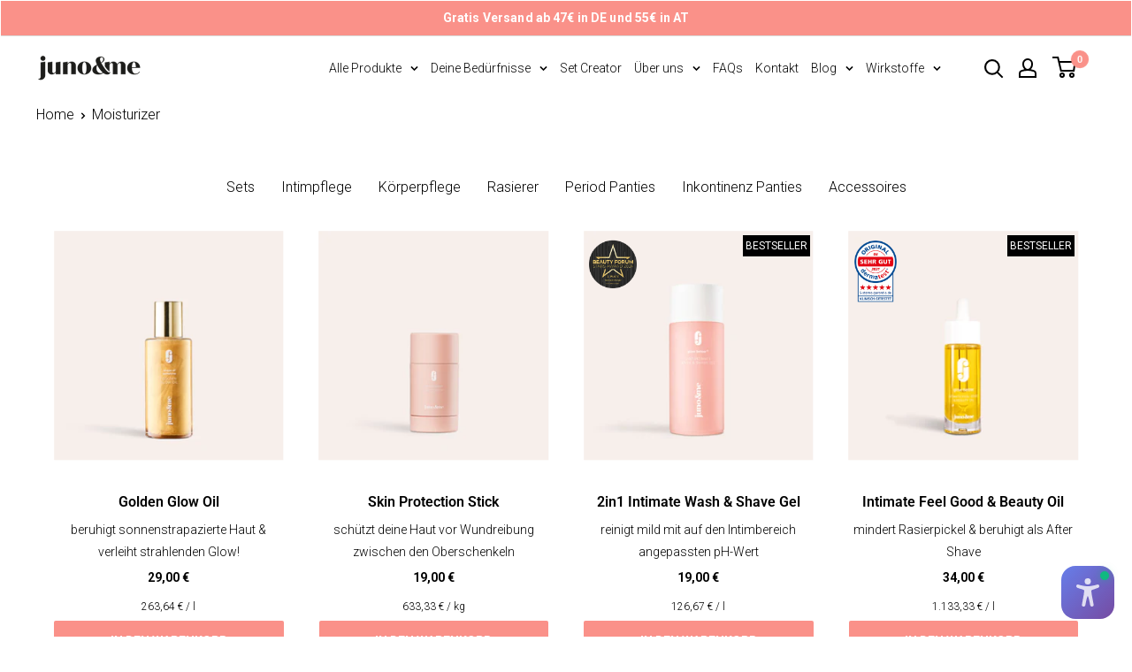

--- FILE ---
content_type: text/html; charset=utf-8
request_url: https://junoandme.de/collections/moisturizer
body_size: 75390
content:
<!doctype html>

<html class="no-js" lang="de">
<head>
	<script src="//junoandme.de/cdn/shop/files/pandectes-rules.js?v=6234727525699997542"></script>
	
    
    <!-- Start of Shoplift scripts -->
    <!-- 2025-04-24T12:45:22.8252390Z -->
<style>.shoplift-hide { opacity: 0 !important; }</style>
<style id="sl-preview-bar-hide">#preview-bar-iframe, #PBarNextFrameWrapper { display: none !important; }</style>
<script type="text/javascript">(function(rootPath, template, themeRole, themeId, isThemePreview){ /* Generated on 2025-07-24T10:45:00.4455751Z */var U=Object.defineProperty;var B=(m,p,u)=>p in m?U(m,p,{enumerable:!0,configurable:!0,writable:!0,value:u}):m[p]=u;var c=(m,p,u)=>B(m,typeof p!="symbol"?p+"":p,u);(function(){"use strict";var m=" daum[ /]| deusu/| yadirectfetcher|(?:^|[^g])news(?!sapphire)|(?<! (?:channel/|google/))google(?!(app|/google| pixel))|(?<! cu)bots?(?:\\b|_)|(?<!(?: ya| yandex|^job|inapp;) ?)search|(?<!(?:lib))http|(?<![hg]m)score|@[a-z][\\w-]+\\.|\\(\\)|\\.com|\\b\\d{13}\\b|^<|^[\\w \\.\\-\\(?:\\):]+(?:/v?\\d+(?:\\.\\d+)?(?:\\.\\d{1,10})*?)?(?:,|$)|^[^ ]{50,}$|^\\d+\\b|^\\w+/[\\w\\(\\)]*$|^active|^ad muncher|^amaya|^avsdevicesdk/|^biglotron|^bot|^bw/|^clamav[ /]|^client/|^cobweb/|^custom|^ddg[_-]android|^discourse|^dispatch/\\d|^downcast/|^duckduckgo|^facebook|^getright/|^gozilla/|^hobbit|^hotzonu|^hwcdn/|^jeode/|^jetty/|^jigsaw|^microsoft bits|^movabletype|^mozilla/\\d\\.\\d \\(compatible;?\\)$|^mozilla/\\d\\.\\d \\w*$|^navermailapp|^netsurf|^offline|^owler|^postman|^python|^rank|^read|^reed|^rest|^rss|^snapchat|^space bison|^svn|^swcd |^taringa|^thumbor/|^track|^valid|^w3c|^webbandit/|^webcopier|^wget|^whatsapp|^wordpress|^xenu link sleuth|^yahoo|^yandex|^zdm/\\d|^zoom marketplace/|^{{.*}}$|admin|analyzer|archive|ask jeeves/teoma|bit\\.ly/|bluecoat drtr|browsex|burpcollaborator|capture|catch|check|chrome-lighthouse|chromeframe|classifier|clean|cloud|crawl|cypress/|dareboost|datanyze|dejaclick|detect|dmbrowser|download|evc-batch/|feed|firephp|gomezagent|headless|httrack|hubspot marketing grader|hydra|ibisbrowser|images|insight|inspect|iplabel|ips-agent|java(?!;)|library|mail\\.ru/|manager|measure|neustar wpm|node|nutch|offbyone|optimize|pageburst|pagespeed|parser|perl|phantomjs|pingdom|powermarks|preview|proxy|ptst[ /]\\d|reputation|resolver|retriever|rexx;|rigor|rss\\b|scan|scrape|server|sogou|sparkler/|speedcurve|spider|splash|statuscake|synapse|synthetic|tools|torrent|trace|transcoder|url|virtuoso|wappalyzer|watch|webglance|webkit2png|whatcms/|zgrab",p=/bot|spider|crawl|http|lighthouse/i,u;function P(){if(u instanceof RegExp)return u;try{u=new RegExp(m,"i")}catch{u=p}return u}function E(r){return!!r&&P().test(r)}class v{constructor(){c(this,"timestamp");this.timestamp=new Date}}class x extends v{constructor(e,s,i){super();c(this,"type");c(this,"testId");c(this,"hypothesisId");this.type=3,this.testId=e,this.hypothesisId=s,this.timestamp=i}}class H extends v{constructor(e){super();c(this,"type");c(this,"path");this.type=4,this.path=e}}class R extends v{constructor(e){super();c(this,"type");c(this,"cart");this.type=5,this.cart=e}}class S extends Error{constructor(){super();c(this,"isBot");this.isBot=!0}}function b(r=1e3){return new Promise(t=>setTimeout(t,r))}function V(r,t){let e=0;const s=(t==null?void 0:t.base)??1.3;let i=(t==null?void 0:t.initialDelay)??500,o=!1;async function n(){for(;!o;)await r(),e++,i*=Math.pow(s,e),t!=null&&t.noJitter||(i=i*.5+Math.round(i*.5*Math.random())),i=Math.min(i,(t==null?void 0:t.maxDelay)??2e3),await b(i)}return n(),()=>{o=!0}}function L(r,t,e){for(const s of t.selectors){const i=r.querySelectorAll(s.cssSelector);for(let o=0;o<i.length;o++)e(t.testId,t.hypothesisId)}k(r,t,(s,i,o,n,a)=>a(i,o),e)}function q(r,t,e){for(const s of t.selectors)T(r,t.testId,t.hypothesisId,s,e??(()=>{}));k(r,t,T,e??(()=>{}))}function _(r){return r.urlPatterns.reduce((t,e)=>{switch(e.operator){case"contains":return t+`.*${e}.*`;case"endsWith":return t+`.*${e}`;case"startsWith":return t+`${e}.*`}},"")}function k(r,t,e,s){new MutationObserver(()=>{for(const o of t.selectors)e(r,t.testId,t.hypothesisId,o,s)}).observe(r.documentElement,{childList:!0,subtree:!0})}function T(r,t,e,s,i){const o=r.querySelectorAll(s.cssSelector);for(let n=0;n<o.length;n++){let a=o.item(n);if(a instanceof HTMLElement&&a.dataset.shoplift!==""){a.dataset.shoplift="";for(const l of s.actions.sort(z))a=M(r,s.cssSelector,a,l)}}return o.length>0&&i?(i(t,e),!0):!1}function M(r,t,e,s){switch(s.type){case"innerHtml":e.innerHTML=s.value;break;case"attribute":F(e,s.scope,s.value);break;case"css":O(r,t,s.value);break;case"js":D(r,e,s);break;case"copy":return $(e);case"remove":N(e);break;case"move":G(e,parseInt(s.value));break}return e}function F(r,t,e){r.setAttribute(t,e)}function O(r,t,e){var i;const s=r.createElement("style");s.innerHTML=`${t} { ${e} }`,(i=r.getElementsByTagName("head")[0])==null||i.appendChild(s)}function D(r,t,e){Function("document","element",`use strict; ${e.value}`)(r,t)}function $(r){const t=r.cloneNode(!0);if(!r.parentNode)throw"Can't copy node outside of DOM";return r.parentNode.insertBefore(t,r.nextSibling),t}function N(r){r.remove()}function G(r,t){if(t===0)return;const e=Array.prototype.slice.call(r.parentElement.children).indexOf(r),s=Math.min(Math.max(e+t,0),r.parentElement.children.length-1);r.parentElement.children.item(s).insertAdjacentElement(t>0?"afterend":"beforebegin",r)}function z(r,t){return A(r)-A(t)}function A(r){return r.type==="copy"||r.type==="remove"?0:1}function g(r,t){return typeof t=="string"&&/\d{4}-\d{2}-\d{2}T\d{2}:\d{2}:\d{2}.\d+(?:Z|[+-]\d+)/.test(t)?new Date(t):t}function w(r,t){return t}class j{constructor(t,e,s,i,o,n,a,l,h,d,y){c(this,"temporarySessionKey","Shoplift_Session");c(this,"essentialSessionKey","Shoplift_Essential");c(this,"analyticsSessionKey","Shoplift_Analytics");c(this,"legacySessionKey");c(this,"cssHideClass");c(this,"testConfigs");c(this,"inactiveTestConfigs");c(this,"testsFilteredByAudience");c(this,"sendPageView");c(this,"shopliftDebug");c(this,"useGtag");c(this,"getCountryTimeout");c(this,"state");c(this,"shopifyAnalyticsId");c(this,"cookie",document.cookie);c(this,"isSyncing",!1);c(this,"isSyncingGA",!1);c(this,"fetch");c(this,"localStorageSet");c(this,"localStorageGet");c(this,"sessionStorageSet",window.sessionStorage.setItem.bind(window.sessionStorage));c(this,"sessionStorageGet",window.sessionStorage.getItem.bind(window.sessionStorage));c(this,"urlParams",new URLSearchParams(window.location.search));c(this,"device");c(this,"logHistory");this.shop=t,this.host=e,this.eventHost=s,this.disableReferrerOverride=l,this.logHistory=[],this.legacySessionKey=`SHOPLIFT_SESSION_${this.shop}`,this.cssHideClass=i?"shoplift-hide":"",this.testConfigs=d.map(f=>({...f,startAt:new Date(f.startAt),statusHistory:f.statusHistory.map(I=>({...I,createdAt:new Date(I.createdAt)}))})),this.inactiveTestConfigs=y,this.sendPageView=!!o,this.shopliftDebug=n===!0,this.useGtag=a===!0,this.fetch=window.fetch.bind(window),this.localStorageSet=window.localStorage.setItem.bind(window.localStorage),this.localStorageGet=window.localStorage.getItem.bind(window.localStorage);const C=this.getDeviceType();this.device=C!=="tablet"?C:"mobile",this.state=this.loadState(),this.shopifyAnalyticsId=this.getShopifyAnalyticsId(),this.testsFilteredByAudience=d.filter(f=>f.status=="active"),this.getCountryTimeout=h===1000?1e3:h,this.log("State Loaded",JSON.stringify(this.state))}async init(){var t;try{if(this.log("Shoplift script initializing"),window.Shopify&&window.Shopify.designMode){this.log("Skipping script for design mode");return}if(window.location.href.includes("slScreenshot=true")){this.log("Skipping script for screenshot");return}if(window.location.hostname.endsWith(".edgemesh.com")){this.log("Skipping script for preview");return}if(window.location.href.includes("isShopliftMerchant")){const s=this.urlParams.get("isShopliftMerchant")==="true";this.log("Setting merchant session to %s",s),this.state.temporary.isMerchant=s,this.persistTemporaryState()}if(this.state.temporary.isMerchant){this.log("Skipping script for merchant"),(t=document.querySelector("#sl-preview-bar-hide"))==null||t.remove();return}if(E(navigator.userAgent))return;if(navigator.userAgent.includes("Chrome/118")){this.log("Random: %o",[Math.random(),Math.random(),Math.random()]);const s=await this.makeRequest({url:`${this.eventHost}/api/v0/events/ip`,method:"get"}).then(i=>i==null?void 0:i.json());this.log(`IP: ${s}`),this.makeRequest({url:`${this.eventHost}/api/v0/logs`,method:"post",data:JSON.stringify(this.debugState(),w)}).catch()}if(this.shopifyAnalyticsId=this.getShopifyAnalyticsId(),this.monitorConsentChange(),this.checkForThemePreview())return;if(!this.disableReferrerOverride&&this.state.temporary.originalReferrer!=null){this.log(`Overriding referrer from '${document.referrer}' to '${this.state.temporary.originalReferrer}'`);const s=this.state.temporary.originalReferrer;delete this.state.temporary.originalReferrer,this.persistTemporaryState(),Object.defineProperty(document,"referrer",{get:()=>s,enumerable:!0,configurable:!0})}if(await this.refreshVisitor(this.shopifyAnalyticsId),await this.handleVisitorTest()){this.log("Redirecting for visitor test");return}this.setShoplift(),this.showPage(),await this.finalize(),console.log("SHOPLIFT SCRIPT INITIALIZED!")}catch(e){if(e instanceof S)return;throw e}finally{typeof window.shoplift!="object"&&this.setShopliftStub()}}async finalize(){const t=await this.getCartState();t!==null&&this.queueCartUpdate(t),this.pruneStateAndSave(),await this.syncAllEvents()}setShoplift(){this.log("Setting up public API");const e=this.urlParams.get("slVariant")==="true",s=e?null:this.urlParams.get("slVariant");window.shoplift={isHypothesisActive:async i=>{if(this.log("Script checking variant for hypothesis '%s'",i),e)return this.log("Forcing variant for hypothesis '%s'",i),!0;if(s!==null)return this.log("Forcing hypothesis '%s'",s),i===s;const o=this.testConfigs.find(a=>a.hypotheses.some(l=>l.id===i));if(!o)return this.log("No test found for hypothesis '%s'",i),!1;const n=this.state.essential.visitorTests.find(a=>a.testId===o.id);return n?(this.log("Active visitor test found",i),n.hypothesisId===i):(await this.manuallySplitVisitor(o),this.testConfigs.some(a=>a.hypotheses.some(l=>l.id===i&&this.state.essential.visitorTests.some(h=>h.hypothesisId===l.id))))},setAnalyticsConsent:async i=>{await this.onConsentChange(i,!0)},getVisitorData:()=>({visitor:this.state.analytics.visitor,visitorTests:this.state.essential.visitorTests.filter(i=>!i.isInvalid).map(i=>{const{shouldSendToGa:o,...n}=i;return n})})}}setShopliftStub(){this.log("Setting up stubbed public API");const e=this.urlParams.get("slVariant")==="true",s=e?null:this.urlParams.get("slVariant");window.shoplift={isHypothesisActive:i=>Promise.resolve(e||i===s),setAnalyticsConsent:()=>Promise.resolve(),getVisitorData:()=>({visitor:null,visitorTests:[]})}}async manuallySplitVisitor(t){this.log("Starting manual split for test '%s'",t.id),await this.handleVisitorTest([t]),this.saveState(),this.syncAllEvents()}async handleVisitorTest(t){await this.filterTestsByAudience(this.testConfigs,this.state.analytics.visitor??this.buildBaseVisitor(),this.state.essential.visitorTests);let e=t?t.filter(i=>this.testsFilteredByAudience.some(o=>o.id===i.id)):this.testsForUrl(this.testsFilteredByAudience);if(e.length>0){this.log("Existing visitor on test page");const i=this.getCurrentVisitorHypothesis(e);if(i){this.log("Found current visitor test");const l=this.considerRedirect(i);return l&&(this.log("Redirecting for current visitor test"),this.redirect(i)),l}this.log("No active test relation for test page");const o=this.testsForUrl(this.inactiveTestConfigs.filter(l=>this.testIsPaused(l)&&l.hypotheses.some(h=>this.state.essential.visitorTests.some(d=>d.hypothesisId===h.id)))).map(l=>l.id);if(o.length>0)return this.log("Visitor has paused tests for test page, skipping test assignment: %o",o),!1;if(this.hasThemeAndOtherTestTypes(this.testsFilteredByAudience)){this.log("Store has both theme and non-theme tests");const l=this.visitorActiveTestType();this.log("Current visitor test type is '%s'",l);let h;switch(l){case"templateOrUrlRedirect":this.log("Filtering to non-theme tests"),h=d=>d!=="theme";break;case"theme":this.log("Filtering to theme tests"),h=d=>d==="theme";break;case null:h=Math.random()>.5?(this.log("Filtering to theme tests"),d=>d==="theme"):(this.log("Filtering to non-theme tests"),d=>d!=="theme");break}e=e.filter(d=>d.hypotheses.some(y=>y.isControl&&h(y.type)))}if(e.length===0)return this.log("No tests found"),!1;const n=e[Math.floor(Math.random()*e.length)],a=this.pickHypothesis(n);if(a){this.log("Adding local visitor to test '%s', hypothesis '%s'",n.id,a.id),this.queueAddVisitorToTest(n.id,a);const l=this.considerRedirect(a);return l&&(this.log("Redirecting for new test"),this.redirect(a)),l}this.log("No hypothesis found")}return this.includeInDomTests(),!1}includeInDomTests(){const t=this.getDomTestsForCurrentUrl(),e=this.getVisitorDomHypothesis(t);for(const s of t){this.log("Evaluating dom test '%s'",s.id);const o=e.find(n=>s.hypotheses.some(a=>n.id===a.id))??this.pickHypothesis(s);if(!o){this.log("Failed to pick hypothesis for test");continue}if(o.isControl){this.log("Test has no dom actions to take, detect selector for test inclusion");const n=s.hypotheses.filter(a=>a.id!==o.id).flatMap(a=>{var l;return((l=a.domSelectors)==null?void 0:l.map(h=>({...h,testId:s.id})))??[]});n.length>0&&L(document,{testId:s.id,hypothesisId:o.id,selectors:n},a=>{this.queueAddVisitorToTest(a,o),this.syncAllEvents()});continue}if(!o.domSelectors||o.domSelectors.length===0){this.log("No selectors found, skipping hypothesis");continue}this.log("Watching for selectors"),q(document,{testId:s.id,hypothesisId:o.id,selectors:o.domSelectors},n=>{this.queueAddVisitorToTest(n,o),this.syncAllEvents()})}}considerRedirect(t){if(this.log("Considering redirect for hypothesis '%s'",t.id),t.isControl)return this.log("Skipping redirect for control"),!1;if(t.type==="basicScript"||t.type==="manualScript")return this.log("Skipping redirect for script test"),!1;const e=this.state.essential.visitorTests.find(n=>n.hypothesisId===t.id),s=new URL(window.location.toString()),o=new URLSearchParams(window.location.search).get("view");if(t.type==="theme"){if(!(t.themeId===themeId)){if(this.log("Theme id '%s' is not hypothesis theme ID '%s'",t.themeId,themeId),e&&e.themeId!==t.themeId&&(e.themeId===themeId||!this.isThemePreview()))this.log("On old theme, redirecting and updating local visitor"),e.themeId=t.themeId;else if(this.isThemePreview())return this.log("On non-test theme, skipping redirect"),!1;return this.log("Hiding page to redirect for theme test"),this.hidePage(),!0}return!1}else if(t.type!=="dom"&&t.affix!==template.suffix&&t.affix!==o||t.redirectPath&&!s.pathname.endsWith(t.redirectPath))return this.log("Hiding page to redirect for template test"),this.hidePage(),!0;return this.log("Not redirecting"),!1}redirect(t){if(this.log("Redirecting to hypothesis '%s'",t.id),t.isControl)return;const e=new URL(window.location.toString());if(e.searchParams.delete("view"),t.redirectPath){const s=RegExp("^(/w{2}-w{2})/").exec(e.pathname);if(s&&s.length>1){const i=s[1];e.pathname=`${i}${t.redirectPath}`}else e.pathname=t.redirectPath}else t.type==="theme"?(e.searchParams.set("_ab","0"),e.searchParams.set("_fd","0"),e.searchParams.set("_sc","1"),e.searchParams.set("preview_theme_id",t.themeId.toString())):t.type!=="urlRedirect"&&e.searchParams.set("view",t.affix);this.queueRedirect(e)}async refreshVisitor(t){if(t===null||!this.state.essential.isFirstLoad||!this.testConfigs.some(s=>s.visitorOption!=="all"))return;this.log("Refreshing visitor"),this.hidePage();const e=await this.getVisitor(t);e&&e.id&&this.updateLocalVisitor(e)}buildBaseVisitor(){return{shopifyAnalyticsId:this.shopifyAnalyticsId,device:this.device,country:null,...this.state.essential.initialState}}getInitialState(){const t=this.getUTMValue("utm_source")??"",e=this.getUTMValue("utm_medium")??"",s=this.getUTMValue("utm_campaign")??"",i=this.getUTMValue("utm_content")??"",o=window.document.referrer,n=this.device;return{createdAt:new Date,utmSource:t,utmMedium:e,utmCampaign:s,utmContent:i,referrer:o,device:n}}checkForThemePreview(){var t,e;return this.log("Checking for theme preview"),window.location.hostname.endsWith(".shopifypreview.com")?(this.log("on shopify preview domain"),this.clearThemeBar(!0,!1,this.state),(t=document.querySelector("#sl-preview-bar-hide"))==null||t.remove(),!1):this.isThemePreview()?this.state.essential.visitorTests.some(s=>s.isThemeTest&&this.getHypothesis(s.hypothesisId)&&s.themeId===themeId)?(this.log("On active theme test, removing theme bar"),this.clearThemeBar(!1,!0,this.state),!1):this.state.essential.visitorTests.some(s=>s.isThemeTest&&!this.getHypothesis(s.hypothesisId)&&s.themeId===themeId)?(this.log("Visitor is on an inactive theme test, redirecting to main theme"),this.redirectToMainTheme(),!0):this.state.essential.isFirstLoad?(this.log("No visitor found on theme preview, redirecting to main theme"),this.redirectToMainTheme(),!0):this.inactiveTestConfigs.some(s=>s.hypotheses.some(i=>i.themeId===themeId))?(this.log("Current theme is an inactive theme test, redirecting to main theme"),this.redirectToMainTheme(),!0):this.testConfigs.some(s=>s.hypotheses.some(i=>i.themeId===themeId))?(this.log("Falling back to clearing theme bar"),this.clearThemeBar(!1,!0,this.state),!1):(this.log("No tests on current theme, skipping script"),this.clearThemeBar(!0,!1,this.state),(e=document.querySelector("#sl-preview-bar-hide"))==null||e.remove(),!0):(this.log("Not on theme preview"),this.clearThemeBar(!0,!1,this.state),!1)}redirectToMainTheme(){this.hidePage();const t=new URL(window.location.toString());t.searchParams.set("preview_theme_id",""),this.queueRedirect(t)}testsForUrl(t){const e=new URL(window.location.href),s=this.typeFromTemplate();return t.filter(i=>i.hypotheses.some(o=>o.type!=="dom"&&(o.isControl&&o.type===s&&o.affix===template.suffix||o.type==="theme"||o.isControl&&o.type==="urlRedirect"&&o.redirectPath&&e.pathname.endsWith(o.redirectPath)||o.type==="basicScript"))&&(i.ignoreTestViewParameterEnforcement||!e.searchParams.has("view")||i.hypotheses.map(o=>o.affix).includes(e.searchParams.get("view")??"")))}domTestsForUrl(t){const e=new URL(window.location.href);return t.filter(s=>s.hypotheses.some(i=>i.type==="dom"&&i.domSelectors&&i.domSelectors.some(o=>new RegExp(_(o)).test(e.toString()))))}async filterTestsByAudience(t,e,s){const i=[];let o=e.country;!o&&t.some(n=>n.requiresCountry&&!s.some(a=>a.testId===n.id))&&(this.log("Hiding page to check geoip"),this.hidePage(),o=await this.makeJsonRequest({method:"get",url:`${this.eventHost}/api/v0/visitors/get-country`,signal:AbortSignal.timeout(this.getCountryTimeout)}).catch(n=>(this.log("Error getting country",n),null)));for(const n of t){this.log("Checking audience for test '%s'",n.id);const a=this.visitorCreatedDuringTestActive(n.statusHistory);(s.some(h=>h.testId===n.id&&(n.device==="all"||n.device===e.device&&n.device===this.device))||this.isTargetAudience(n,e,a,o))&&(this.log("Visitor is in audience for test '%s'",n.id),i.push(n))}this.testsFilteredByAudience=i}isTargetAudience(t,e,s,i){const o=this.getChannel(e);return(t.device==="all"||t.device===e.device&&t.device===this.device)&&(t.visitorOption==="all"||t.visitorOption==="new"&&s||t.visitorOption==="returning"&&!s)&&(t.targetAudiences.length===0||t.targetAudiences.reduce((n,a)=>n||a.reduce((l,h)=>l&&h(e,s,o,i),!0),!1))}visitorCreatedDuringTestActive(t){let e="";for(const s of t){if(this.state.analytics.visitor!==null&&this.state.analytics.visitor.createdAt<s.createdAt||this.state.essential.initialState.createdAt<s.createdAt)break;e=s.status}return e==="active"}getDomTestsForCurrentUrl(){return this.domTestsForUrl(this.testsFilteredByAudience)}getCurrentVisitorHypothesis(t){return t.flatMap(e=>e.hypotheses).find(e=>e.type!=="dom"&&this.state.essential.visitorTests.some(s=>s.hypothesisId===e.id))}getVisitorDomHypothesis(t){return t.flatMap(e=>e.hypotheses).filter(e=>e.type==="dom"&&this.state.essential.visitorTests.some(s=>s.hypothesisId===e.id))}getHypothesis(t){return this.testConfigs.filter(e=>e.hypotheses.some(s=>s.id===t)).map(e=>e.hypotheses.find(s=>s.id===t))[0]}hasThemeTest(t){return t.some(e=>e.hypotheses.some(s=>s.type==="theme"))}hasTestThatIsNotThemeTest(t){return t.some(e=>e.hypotheses.some(s=>s.type!=="theme"&&s.type!=="dom"))}hasThemeAndOtherTestTypes(t){return this.hasThemeTest(t)&&this.hasTestThatIsNotThemeTest(t)}testIsPaused(t){return t.status==="paused"||t.status==="incompatible"||t.status==="suspended"}visitorActiveTestType(){const t=this.state.essential.visitorTests.filter(e=>this.testConfigs.some(s=>s.hypotheses.some(i=>i.id==e.hypothesisId)));return t.length===0?null:t.some(e=>e.isThemeTest)?"theme":"templateOrUrlRedirect"}pickHypothesis(t){let e=Math.random();const s=t.hypotheses.reduce((o,n)=>o+n.visitorCount,0);return t.hypotheses.sort((o,n)=>o.isControl?n.isControl?0:-1:n.isControl?1:0).reduce((o,n)=>{if(o!==null)return o;const l=t.hypotheses.reduce((h,d)=>h&&d.visitorCount>20,!0)?n.visitorCount/s-n.trafficPercentage:0;return e<=n.trafficPercentage-l?n:(e-=n.trafficPercentage,null)},null)}typeFromTemplate(){switch(template.type){case"collection-list":return"collectionList";case"page":return"landing";case"article":case"blog":case"cart":case"collection":case"index":case"product":case"search":return template.type;default:return null}}queueRedirect(t){this.saveState(),this.disableReferrerOverride||(this.log(`Saving temporary referrer override '${document.referrer}'`),this.state.temporary.originalReferrer=document.referrer,this.persistTemporaryState()),window.setTimeout(()=>window.location.assign(t),0),window.setTimeout(()=>void this.syncAllEvents(),2e3)}async syncAllEvents(){const t=async()=>{if(this.isSyncing){window.setTimeout(()=>void(async()=>await t())(),500);return}try{this.isSyncing=!0,await this.syncEvents(),this.syncGAEvents()}finally{this.isSyncing=!1}};await t()}async syncEvents(){var s,i;if(!this.state.essential.consentApproved||!this.shopifyAnalyticsId||this.state.analytics.queue.length===0)return;const t=this.state.analytics.queue.length,e=this.state.analytics.queue.splice(0,t);this.log("Syncing %s events",t);try{const o={shop:this.shop,visitorDetails:{shopifyAnalyticsId:this.shopifyAnalyticsId,device:((s=this.state.analytics.visitor)==null?void 0:s.device)??this.device,country:((i=this.state.analytics.visitor)==null?void 0:i.country)??null,...this.state.essential.initialState},events:this.state.essential.visitorTests.filter(a=>!a.isInvalid&&!a.isSaved).map(a=>new x(a.testId,a.hypothesisId,a.createdAt)).concat(e)};await this.sendEvents(o);const n=await this.getVisitor(this.shopifyAnalyticsId);n!==null&&this.updateLocalVisitor(n);for(const a of this.state.essential.visitorTests.filter(l=>!l.isInvalid&&!l.isSaved))a.isSaved=!0}catch{this.state.analytics.queue.splice(0,0,...e)}finally{this.saveState()}}syncGAEvents(){if(!this.useGtag){this.log("UseGtag is false — skipping GA Events");return}if(!this.state.essential.consentApproved){this.log("Consent not approved — skipping GA Events");return}if(this.isSyncingGA){this.log("Already syncing GA - skipping GA events");return}this.isSyncingGA=!0;const t=this.state.essential.visitorTests.filter(n=>n.shouldSendToGa);if(t.length===0){this.log("No GA Events to sync");return}this.log("Syncing %s GA Events",t.length);let e,s;const i=new Promise(n=>s=n),o=b(2500).then(()=>(e==null||e(),this.log("Timeout while waiting for gtag"),!1));Promise.race([i,o]).then(n=>Promise.allSettled(t.map(a=>this.sendGtagEvent(a,n)))).then(()=>{this.log("All gtag events sent")}).finally(()=>{this.isSyncingGA=!1}),typeof window.gtag=="function"?(this.log("gtag immediately available, sending now"),s==null||s(!0)):e=V(()=>{this.log("Checking for gtag again..."),typeof window.gtag=="function"&&(this.log("gtag is available"),e==null||e(),s==null||s(!0))},{initialDelay:100,maxDelay:500,base:1.1})}sendGtagEvent(t,e){return new Promise(s=>{this.log("Sending GA Event for test %s, hypothesis %s",t.testId,t.hypothesisId);const i=()=>{t.shouldSendToGa=!1,this.persistEssentialState(),s()},o={exp_variant_string:`SL-${t.testId}-${t.hypothesisId}`};this.shopliftDebug&&Object.assign(o,{debug_mode:!0}),e?(this.log("GTAG available, sending event for hypothesis %s",t.hypothesisId),gtag("event","experience_impression",{...o,event_callback:()=>{this.log("GA acknowledged event for hypothesis %s",t.hypothesisId),i()}})):(this.log("GTAG not available, pushing event with hypothesis %s to dataLayer",t.hypothesisId),window.dataLayer=window.dataLayer||[],window.dataLayer.push({event:"experience_impression",...o}),i())})}updateLocalVisitor(t){let e;({visitorTests:e,...this.state.analytics.visitor}=t);for(const s of this.state.essential.visitorTests.filter(i=>!e.some(o=>o.testId===i.testId)))s.isSaved=!0,s.isInvalid=!0;for(const s of e)this.state.essential.visitorTests.some(o=>o.testId===s.testId)||this.state.essential.visitorTests.push(s);this.state.analytics.visitor.storedAt=new Date}async getVisitor(t){try{return await this.makeJsonRequest({method:"get",url:`${this.eventHost}/api/v0/visitors/by-key/${this.shop}/${t}`})}catch{return null}}async sendEvents(t){await this.makeRequest({method:"post",url:`${this.eventHost}/api/v0/events`,data:JSON.stringify(t)})}getUTMValue(t){const s=decodeURIComponent(window.location.search.substring(1)).split("&");for(let i=0;i<s.length;i++){const o=s[i].split("=");if(o[0]===t)return o[1]||null}return null}hidePage(){this.log("Hiding page"),this.cssHideClass&&!window.document.documentElement.classList.contains(this.cssHideClass)&&(window.document.documentElement.classList.add(this.cssHideClass),setTimeout(this.removeAsyncHide(this.cssHideClass),2e3))}showPage(){this.cssHideClass&&this.removeAsyncHide(this.cssHideClass)()}getDeviceType(){function t(){let s=!1;return function(i){(/(android|bb\d+|meego).+mobile|avantgo|bada\/|blackberry|blazer|compal|elaine|fennec|hiptop|iemobile|ip(hone|od)|iris|kindle|lge |maemo|midp|mmp|mobile.+firefox|netfront|opera m(ob|in)i|palm( os)?|phone|p(ixi|re)\/|plucker|pocket|psp|series(4|6)0|symbian|treo|up\.(browser|link)|vodafone|wap|windows ce|xda|xiino/i.test(i)||/1207|6310|6590|3gso|4thp|50[1-6]i|770s|802s|a wa|abac|ac(er|oo|s\-)|ai(ko|rn)|al(av|ca|co)|amoi|an(ex|ny|yw)|aptu|ar(ch|go)|as(te|us)|attw|au(di|\-m|r |s )|avan|be(ck|ll|nq)|bi(lb|rd)|bl(ac|az)|br(e|v)w|bumb|bw\-(n|u)|c55\/|capi|ccwa|cdm\-|cell|chtm|cldc|cmd\-|co(mp|nd)|craw|da(it|ll|ng)|dbte|dc\-s|devi|dica|dmob|do(c|p)o|ds(12|\-d)|el(49|ai)|em(l2|ul)|er(ic|k0)|esl8|ez([4-7]0|os|wa|ze)|fetc|fly(\-|_)|g1 u|g560|gene|gf\-5|g\-mo|go(\.w|od)|gr(ad|un)|haie|hcit|hd\-(m|p|t)|hei\-|hi(pt|ta)|hp( i|ip)|hs\-c|ht(c(\-| |_|a|g|p|s|t)|tp)|hu(aw|tc)|i\-(20|go|ma)|i230|iac( |\-|\/)|ibro|idea|ig01|ikom|im1k|inno|ipaq|iris|ja(t|v)a|jbro|jemu|jigs|kddi|keji|kgt( |\/)|klon|kpt |kwc\-|kyo(c|k)|le(no|xi)|lg( g|\/(k|l|u)|50|54|\-[a-w])|libw|lynx|m1\-w|m3ga|m50\/|ma(te|ui|xo)|mc(01|21|ca)|m\-cr|me(rc|ri)|mi(o8|oa|ts)|mmef|mo(01|02|bi|de|do|t(\-| |o|v)|zz)|mt(50|p1|v )|mwbp|mywa|n10[0-2]|n20[2-3]|n30(0|2)|n50(0|2|5)|n7(0(0|1)|10)|ne((c|m)\-|on|tf|wf|wg|wt)|nok(6|i)|nzph|o2im|op(ti|wv)|oran|owg1|p800|pan(a|d|t)|pdxg|pg(13|\-([1-8]|c))|phil|pire|pl(ay|uc)|pn\-2|po(ck|rt|se)|prox|psio|pt\-g|qa\-a|qc(07|12|21|32|60|\-[2-7]|i\-)|qtek|r380|r600|raks|rim9|ro(ve|zo)|s55\/|sa(ge|ma|mm|ms|ny|va)|sc(01|h\-|oo|p\-)|sdk\/|se(c(\-|0|1)|47|mc|nd|ri)|sgh\-|shar|sie(\-|m)|sk\-0|sl(45|id)|sm(al|ar|b3|it|t5)|so(ft|ny)|sp(01|h\-|v\-|v )|sy(01|mb)|t2(18|50)|t6(00|10|18)|ta(gt|lk)|tcl\-|tdg\-|tel(i|m)|tim\-|t\-mo|to(pl|sh)|ts(70|m\-|m3|m5)|tx\-9|up(\.b|g1|si)|utst|v400|v750|veri|vi(rg|te)|vk(40|5[0-3]|\-v)|vm40|voda|vulc|vx(52|53|60|61|70|80|81|83|85|98)|w3c(\-| )|webc|whit|wi(g |nc|nw)|wmlb|wonu|x700|yas\-|your|zeto|zte\-/i.test(i.substr(0,4)))&&(s=!0)}(navigator.userAgent||navigator.vendor),s}function e(){let s=!1;return function(i){(/android|ipad|playbook|silk/i.test(i)||/1207|6310|6590|3gso|4thp|50[1-6]i|770s|802s|a wa|abac|ac(er|oo|s\-)|ai(ko|rn)|al(av|ca|co)|amoi|an(ex|ny|yw)|aptu|ar(ch|go)|as(te|us)|attw|au(di|\-m|r |s )|avan|be(ck|ll|nq)|bi(lb|rd)|bl(ac|az)|br(e|v)w|bumb|bw\-(n|u)|c55\/|capi|ccwa|cdm\-|cell|chtm|cldc|cmd\-|co(mp|nd)|craw|da(it|ll|ng)|dbte|dc\-s|devi|dica|dmob|do(c|p)o|ds(12|\-d)|el(49|ai)|em(l2|ul)|er(ic|k0)|esl8|ez([4-7]0|os|wa|ze)|fetc|fly(\-|_)|g1 u|g560|gene|gf\-5|g\-mo|go(\.w|od)|gr(ad|un)|haie|hcit|hd\-(m|p|t)|hei\-|hi(pt|ta)|hp( i|ip)|hs\-c|ht(c(\-| |_|a|g|p|s|t)|tp)|hu(aw|tc)|i\-(20|go|ma)|i230|iac( |\-|\/)|ibro|idea|ig01|ikom|im1k|inno|ipaq|iris|ja(t|v)a|jbro|jemu|jigs|kddi|keji|kgt( |\/)|klon|kpt |kwc\-|kyo(c|k)|le(no|xi)|lg( g|\/(k|l|u)|50|54|\-[a-w])|libw|lynx|m1\-w|m3ga|m50\/|ma(te|ui|xo)|mc(01|21|ca)|m\-cr|me(rc|ri)|mi(o8|oa|ts)|mmef|mo(01|02|bi|de|do|t(\-| |o|v)|zz)|mt(50|p1|v )|mwbp|mywa|n10[0-2]|n20[2-3]|n30(0|2)|n50(0|2|5)|n7(0(0|1)|10)|ne((c|m)\-|on|tf|wf|wg|wt)|nok(6|i)|nzph|o2im|op(ti|wv)|oran|owg1|p800|pan(a|d|t)|pdxg|pg(13|\-([1-8]|c))|phil|pire|pl(ay|uc)|pn\-2|po(ck|rt|se)|prox|psio|pt\-g|qa\-a|qc(07|12|21|32|60|\-[2-7]|i\-)|qtek|r380|r600|raks|rim9|ro(ve|zo)|s55\/|sa(ge|ma|mm|ms|ny|va)|sc(01|h\-|oo|p\-)|sdk\/|se(c(\-|0|1)|47|mc|nd|ri)|sgh\-|shar|sie(\-|m)|sk\-0|sl(45|id)|sm(al|ar|b3|it|t5)|so(ft|ny)|sp(01|h\-|v\-|v )|sy(01|mb)|t2(18|50)|t6(00|10|18)|ta(gt|lk)|tcl\-|tdg\-|tel(i|m)|tim\-|t\-mo|to(pl|sh)|ts(70|m\-|m3|m5)|tx\-9|up(\.b|g1|si)|utst|v400|v750|veri|vi(rg|te)|vk(40|5[0-3]|\-v)|vm40|voda|vulc|vx(52|53|60|61|70|80|81|83|85|98)|w3c(\-| )|webc|whit|wi(g |nc|nw)|wmlb|wonu|x700|yas\-|your|zeto|zte\-/i.test(i.substr(0,4)))&&(s=!0)}(navigator.userAgent||navigator.vendor),s}return t()?"mobile":e()?"tablet":"desktop"}removeAsyncHide(t){return()=>{t&&window.document.documentElement.classList.remove(t)}}async getCartState(){try{let t=await this.makeJsonRequest({method:"get",url:`${window.location.origin}/cart.js`});return t===null||(t.note===null&&(t=await this.makeJsonRequest({method:"post",url:`${window.location.origin}/cart/update.js`,data:JSON.stringify({note:""})})),t==null)?null:{token:t.token,total_price:t.total_price,total_discount:t.total_discount,currency:t.currency,items_subtotal_price:t.items_subtotal_price,items:t.items.map(e=>({quantity:e.quantity,variant_id:e.variant_id,key:e.key,price:e.price,final_line_price:e.final_line_price,sku:e.sku,product_id:e.product_id}))}}catch(t){return this.log("Error sending cart info",t),null}}async makeJsonRequest(t){const e=await this.makeRequest(t);return e===null?null:JSON.parse(await e.text(),g)}async makeRequest(t){const{url:e,method:s,headers:i,data:o,signal:n}=t,a=new Headers;if(i)for(const h in i)a.append(h,i[h]);(!i||!i.Accept)&&a.append("Accept","application/json"),(!i||!i["Content-Type"])&&a.append("Content-Type","application/json"),(this.eventHost.includes("ngrok.io")||this.eventHost.includes("ngrok-free.app"))&&a.append("ngrok-skip-browser-warning","1234");const l=await this.fetch(e,{method:s,headers:a,body:o,signal:n});if(!l.ok){if(l.status===204)return null;if(l.status===422){const h=await l.json();if(typeof h<"u"&&h.isBot)throw new S}throw new Error(`Error sending shoplift request ${l.status}`)}return l}queueAddVisitorToTest(t,e){this.state.essential.visitorTests.some(s=>s.testId===t)||this.state.essential.visitorTests.push({createdAt:new Date,testId:t,hypothesisId:e.id,isThemeTest:e.type==="theme",themeId:e.themeId,isSaved:!1,isInvalid:!1,shouldSendToGa:!0})}queueCartUpdate(t){this.queueEvent(new R(t))}queuePageView(t){this.queueEvent(new H(t))}queueEvent(t){!this.state.essential.consentApproved&&this.state.essential.hasConsentInteraction||this.state.analytics.queue.length>10||this.state.analytics.queue.push(t)}legacyGetLocalStorageVisitor(){const t=this.localStorageGet(this.legacySessionKey);if(t)try{return JSON.parse(t,g)}catch{}return null}pruneStateAndSave(){this.state.essential.visitorTests=this.state.essential.visitorTests.filter(t=>this.testConfigs.some(e=>e.id==t.testId)||this.inactiveTestConfigs.filter(e=>this.testIsPaused(e)).some(e=>e.id===t.testId)),this.saveState()}saveState(){this.persistEssentialState(),this.persistAnalyticsState()}loadState(){const t=this.loadAnalyticsState(),e={analytics:t,essential:this.loadEssentialState(t),temporary:this.loadTemporaryState()},s=this.legacyGetLocalStorageVisitor(),i=this.legacyGetCookieVisitor(),o=[s,i].filter(n=>n!==null).sort((n,a)=>+a.storedAt-+n.storedAt)[0];return e.analytics.visitor===null&&o&&({visitorTests:e.essential.visitorTests,...e.analytics.visitor}=o,e.essential.isFirstLoad=!1,e.essential.initialState={createdAt:o.createdAt,referrer:o.referrer,utmCampaign:o.utmCampaign,utmContent:o.utmContent,utmMedium:o.utmMedium,utmSource:o.utmSource,device:o.device},this.deleteCookie("SHOPLIFT"),this.deleteLocalStorage(this.legacySessionKey)),!e.essential.consentApproved&&e.essential.hasConsentInteraction&&this.deleteLocalStorage(this.analyticsSessionKey),e}loadEssentialState(t){var a;const e=this.loadLocalStorage(this.essentialSessionKey),s=this.loadCookie(this.essentialSessionKey),i=this.getInitialState();(a=t.visitor)!=null&&a.device&&(i.device=t.visitor.device);const o={timestamp:new Date,consentApproved:!1,hasConsentInteraction:!1,debugMode:!1,initialState:i,visitorTests:[],isFirstLoad:!0},n=[e,s].filter(l=>l!==null).sort((l,h)=>+h.timestamp-+l.timestamp)[0]??o;return n.initialState||(t.visitor!==null?n.initialState=t.visitor:(n.initialState=i,n.initialState.createdAt=n.timestamp)),n}loadAnalyticsState(){const t=this.loadLocalStorage(this.analyticsSessionKey),e=this.loadCookie(this.analyticsSessionKey),s={timestamp:new Date,visitor:null,queue:[]},i=[t,e].filter(o=>o!==null).sort((o,n)=>+n.timestamp-+o.timestamp)[0]??s;return i.queue.length===0&&t&&t.queue.length>1&&(i.queue=t.queue),i}loadTemporaryState(){const t=this.sessionStorageGet(this.temporarySessionKey),e=t?JSON.parse(t,g):null,s=this.loadCookie(this.temporarySessionKey);return e??s??{isMerchant:!1,timestamp:new Date}}persistEssentialState(){this.log("Persisting essential state"),this.state.essential.isFirstLoad=!1,this.state.essential.timestamp=new Date,this.persistLocalStorageState(this.essentialSessionKey,this.state.essential),this.persistCookieState(this.essentialSessionKey,this.state.essential)}persistAnalyticsState(){this.log("Persisting analytics state"),this.state.essential.consentApproved&&(this.state.analytics.timestamp=new Date,this.persistLocalStorageState(this.analyticsSessionKey,this.state.analytics),this.persistCookieState(this.analyticsSessionKey,{...this.state.analytics,queue:[]}))}persistTemporaryState(){this.log("Setting temporary session state"),this.state.temporary.timestamp=new Date,this.sessionStorageSet(this.temporarySessionKey,JSON.stringify(this.state.temporary)),this.persistCookieState(this.temporarySessionKey,this.state.temporary,!0)}loadLocalStorage(t){const e=this.localStorageGet(t);if(e===null)return null;try{return JSON.parse(e,g)}catch{return null}}loadCookie(t){const e=this.getCookie(t);if(e===null)return null;try{return JSON.parse(e,g)}catch{return null}}persistLocalStorageState(t,e){this.localStorageSet(t,JSON.stringify(e))}persistCookieState(t,e,s=!1){const i=JSON.stringify(e),o=s?"":`expires=${new Date(new Date().getTime()+864e5*365).toUTCString()};`;document.cookie=`${t}=${i};domain=.${window.location.hostname};path=/;SameSite=Strict;${o}`}deleteCookie(t){const e=new Date(0).toUTCString();document.cookie=`${t}=;domain=.${window.location.hostname};path=/;expires=${e};`}deleteLocalStorage(t){window.localStorage.removeItem(t)}getChannel(t){var s;return((s=[{"name":"cross-network","test":(v) => new RegExp(".*cross-network.*", "i").test(v.utmCampaign)},{"name":"direct","test":(v) => v.utmSource === "" && v.utmMedium === ""},{"name":"paid-shopping","test":(v) => (new RegExp("^(?:Google|IGShopping|aax-us-east\.amazon-adsystem\.com|aax\.amazon-adsystem\.com|alibaba|alibaba\.com|amazon|amazon\.co\.uk|amazon\.com|apps\.shopify\.com|checkout\.shopify\.com|checkout\.stripe\.com|cr\.shopping\.naver\.com|cr2\.shopping\.naver\.com|ebay|ebay\.co\.uk|ebay\.com|ebay\.com\.au|ebay\.de|etsy|etsy\.com|m\.alibaba\.com|m\.shopping\.naver\.com|mercadolibre|mercadolibre\.com|mercadolibre\.com\.ar|mercadolibre\.com\.mx|message\.alibaba\.com|msearch\.shopping\.naver\.com|nl\.shopping\.net|no\.shopping\.net|offer\.alibaba\.com|one\.walmart\.com|order\.shopping\.yahoo\.co\.jp|partners\.shopify\.com|s3\.amazonaws\.com|se\.shopping\.net|shop\.app|shopify|shopify\.com|shopping\.naver\.com|shopping\.yahoo\.co\.jp|shopping\.yahoo\.com|shopzilla|shopzilla\.com|simplycodes\.com|store\.shopping\.yahoo\.co\.jp|stripe|stripe\.com|uk\.shopping\.net|walmart|walmart\.com)$", "i").test(v.utmSource) || new RegExp("^(.*(([^a-df-z]|^)shop|shopping).*)$", "i").test(v.utmCampaign)) && new RegExp("^(.*cp.*|ppc|retargeting|paid.*)$", "i").test(v.utmMedium)},{"name":"paid-search","test":(v) => new RegExp("^(?:360\.cn|alice|aol|ar\.search\.yahoo\.com|ask|at\.search\.yahoo\.com|au\.search\.yahoo\.com|auone|avg|babylon|baidu|biglobe|biglobe\.co\.jp|biglobe\.ne\.jp|bing|br\.search\.yahoo\.com|ca\.search\.yahoo\.com|centrum\.cz|ch\.search\.yahoo\.com|cl\.search\.yahoo\.com|cn\.bing\.com|cnn|co\.search\.yahoo\.com|comcast|conduit|daum|daum\.net|de\.search\.yahoo\.com|dk\.search\.yahoo\.com|dogpile|dogpile\.com|duckduckgo|ecosia\.org|email\.seznam\.cz|eniro|es\.search\.yahoo\.com|espanol\.search\.yahoo\.com|exalead\.com|excite\.com|fi\.search\.yahoo\.com|firmy\.cz|fr\.search\.yahoo\.com|globo|go\.mail\.ru|google|google-play|hk\.search\.yahoo\.com|id\.search\.yahoo\.com|in\.search\.yahoo\.com|incredimail|it\.search\.yahoo\.com|kvasir|lens\.google\.com|lite\.qwant\.com|lycos|m\.baidu\.com|m\.naver\.com|m\.search\.naver\.com|m\.sogou\.com|mail\.rambler\.ru|mail\.yandex\.ru|malaysia\.search\.yahoo\.com|msn|msn\.com|mx\.search\.yahoo\.com|najdi|naver|naver\.com|news\.google\.com|nl\.search\.yahoo\.com|no\.search\.yahoo\.com|ntp\.msn\.com|nz\.search\.yahoo\.com|onet|onet\.pl|pe\.search\.yahoo\.com|ph\.search\.yahoo\.com|pl\.search\.yahoo\.com|play\.google\.com|qwant|qwant\.com|rakuten|rakuten\.co\.jp|rambler|rambler\.ru|se\.search\.yahoo\.com|search-results|search\.aol\.co\.uk|search\.aol\.com|search\.google\.com|search\.smt\.docomo\.ne\.jp|search\.ukr\.net|secureurl\.ukr\.net|seznam|seznam\.cz|sg\.search\.yahoo\.com|so\.com|sogou|sogou\.com|sp-web\.search\.auone\.jp|startsiden|startsiden\.no|suche\.aol\.de|terra|th\.search\.yahoo\.com|tr\.search\.yahoo\.com|tut\.by|tw\.search\.yahoo\.com|uk\.search\.yahoo\.com|ukr|us\.search\.yahoo\.com|virgilio|vn\.search\.yahoo\.com|wap\.sogou\.com|webmaster\.yandex\.ru|websearch\.rakuten\.co\.jp|yahoo|yahoo\.co\.jp|yahoo\.com|yandex|yandex\.by|yandex\.com|yandex\.com\.tr|yandex\.fr|yandex\.kz|yandex\.ru|yandex\.ua|yandex\.uz|zen\.yandex\.ru)$", "i").test(v.utmSource) && new RegExp("^(.*cp.*|ppc|retargeting|paid.*)$", "i").test(v.utmMedium)},{"name":"paid-social","test":(v) => new RegExp("^(?:43things|43things\.com|51\.com|5ch\.net|Hatena|ImageShack|academia\.edu|activerain|activerain\.com|activeworlds|activeworlds\.com|addthis|addthis\.com|airg\.ca|allnurses\.com|allrecipes\.com|alumniclass|alumniclass\.com|ameba\.jp|ameblo\.jp|americantowns|americantowns\.com|amp\.reddit\.com|ancestry\.com|anobii|anobii\.com|answerbag|answerbag\.com|answers\.yahoo\.com|aolanswers|aolanswers\.com|apps\.facebook\.com|ar\.pinterest\.com|artstation\.com|askubuntu|askubuntu\.com|asmallworld\.com|athlinks|athlinks\.com|away\.vk\.com|awe\.sm|b\.hatena\.ne\.jp|baby-gaga|baby-gaga\.com|babyblog\.ru|badoo|badoo\.com|bebo|bebo\.com|beforeitsnews|beforeitsnews\.com|bharatstudent|bharatstudent\.com|biip\.no|biswap\.org|bit\.ly|blackcareernetwork\.com|blackplanet|blackplanet\.com|blip\.fm|blog\.com|blog\.feedspot\.com|blog\.goo\.ne\.jp|blog\.naver\.com|blog\.yahoo\.co\.jp|blogg\.no|bloggang\.com|blogger|blogger\.com|blogher|blogher\.com|bloglines|bloglines\.com|blogs\.com|blogsome|blogsome\.com|blogspot|blogspot\.com|blogster|blogster\.com|blurtit|blurtit\.com|bookmarks\.yahoo\.co\.jp|bookmarks\.yahoo\.com|br\.pinterest\.com|brightkite|brightkite\.com|brizzly|brizzly\.com|business\.facebook\.com|buzzfeed|buzzfeed\.com|buzznet|buzznet\.com|cafe\.naver\.com|cafemom|cafemom\.com|camospace|camospace\.com|canalblog\.com|care\.com|care2|care2\.com|caringbridge\.org|catster|catster\.com|cbnt\.io|cellufun|cellufun\.com|centerblog\.net|chat\.zalo\.me|chegg\.com|chicagonow|chicagonow\.com|chiebukuro\.yahoo\.co\.jp|classmates|classmates\.com|classquest|classquest\.com|co\.pinterest\.com|cocolog-nifty|cocolog-nifty\.com|copainsdavant\.linternaute\.com|couchsurfing\.org|cozycot|cozycot\.com|cross\.tv|crunchyroll|crunchyroll\.com|cyworld|cyworld\.com|cz\.pinterest\.com|d\.hatena\.ne\.jp|dailystrength\.org|deluxe\.com|deviantart|deviantart\.com|dianping|dianping\.com|digg|digg\.com|diigo|diigo\.com|discover\.hubpages\.com|disqus|disqus\.com|dogster|dogster\.com|dol2day|dol2day\.com|doostang|doostang\.com|dopplr|dopplr\.com|douban|douban\.com|draft\.blogger\.com|draugiem\.lv|drugs-forum|drugs-forum\.com|dzone|dzone\.com|edublogs\.org|elftown|elftown\.com|epicurious\.com|everforo\.com|exblog\.jp|extole|extole\.com|facebook|facebook\.com|faceparty|faceparty\.com|fandom\.com|fanpop|fanpop\.com|fark|fark\.com|fb|fb\.me|fc2|fc2\.com|feedspot|feministing|feministing\.com|filmaffinity|filmaffinity\.com|flickr|flickr\.com|flipboard|flipboard\.com|folkdirect|folkdirect\.com|foodservice|foodservice\.com|forums\.androidcentral\.com|forums\.crackberry\.com|forums\.imore\.com|forums\.nexopia\.com|forums\.webosnation\.com|forums\.wpcentral\.com|fotki|fotki\.com|fotolog|fotolog\.com|foursquare|foursquare\.com|free\.facebook\.com|friendfeed|friendfeed\.com|fruehstueckstreff\.org|fubar|fubar\.com|gaiaonline|gaiaonline\.com|gamerdna|gamerdna\.com|gather\.com|geni\.com|getpocket\.com|glassboard|glassboard\.com|glassdoor|glassdoor\.com|godtube|godtube\.com|goldenline\.pl|goldstar|goldstar\.com|goo\.gl|gooblog|goodreads|goodreads\.com|google\+|googlegroups\.com|googleplus|govloop|govloop\.com|gowalla|gowalla\.com|gree\.jp|groups\.google\.com|gulli\.com|gutefrage\.net|habbo|habbo\.com|hi5|hi5\.com|hootsuite|hootsuite\.com|houzz|houzz\.com|hoverspot|hoverspot\.com|hr\.com|hu\.pinterest\.com|hubculture|hubculture\.com|hubpages\.com|hyves\.net|hyves\.nl|ibibo|ibibo\.com|id\.pinterest\.com|identi\.ca|ig|imageshack\.com|imageshack\.us|imvu|imvu\.com|in\.pinterest\.com|insanejournal|insanejournal\.com|instagram|instagram\.com|instapaper|instapaper\.com|internations\.org|interpals\.net|intherooms|intherooms\.com|irc-galleria\.net|is\.gd|italki|italki\.com|jammerdirect|jammerdirect\.com|jappy\.com|jappy\.de|kaboodle\.com|kakao|kakao\.com|kakaocorp\.com|kaneva|kaneva\.com|kin\.naver\.com|l\.facebook\.com|l\.instagram\.com|l\.messenger\.com|last\.fm|librarything|librarything\.com|lifestream\.aol\.com|line|line\.me|linkedin|linkedin\.com|listal|listal\.com|listography|listography\.com|livedoor\.com|livedoorblog|livejournal|livejournal\.com|lm\.facebook\.com|lnkd\.in|m\.blog\.naver\.com|m\.cafe\.naver\.com|m\.facebook\.com|m\.kin\.naver\.com|m\.vk\.com|m\.yelp\.com|mbga\.jp|medium\.com|meetin\.org|meetup|meetup\.com|meinvz\.net|meneame\.net|menuism\.com|messages\.google\.com|messages\.yahoo\.co\.jp|messenger|messenger\.com|mix\.com|mixi\.jp|mobile\.facebook\.com|mocospace|mocospace\.com|mouthshut|mouthshut\.com|movabletype|movabletype\.com|mubi|mubi\.com|my\.opera\.com|myanimelist\.net|myheritage|myheritage\.com|mylife|mylife\.com|mymodernmet|mymodernmet\.com|myspace|myspace\.com|netvibes|netvibes\.com|news\.ycombinator\.com|newsshowcase|nexopia|ngopost\.org|niconico|nicovideo\.jp|nightlifelink|nightlifelink\.com|ning|ning\.com|nl\.pinterest\.com|odnoklassniki\.ru|odnoklassniki\.ua|okwave\.jp|old\.reddit\.com|oneworldgroup\.org|onstartups|onstartups\.com|opendiary|opendiary\.com|oshiete\.goo\.ne\.jp|out\.reddit\.com|over-blog\.com|overblog\.com|paper\.li|partyflock\.nl|photobucket|photobucket\.com|pinboard|pinboard\.in|pingsta|pingsta\.com|pinterest|pinterest\.at|pinterest\.ca|pinterest\.ch|pinterest\.cl|pinterest\.co\.kr|pinterest\.co\.uk|pinterest\.com|pinterest\.com\.au|pinterest\.com\.mx|pinterest\.de|pinterest\.es|pinterest\.fr|pinterest\.it|pinterest\.jp|pinterest\.nz|pinterest\.ph|pinterest\.pt|pinterest\.ru|pinterest\.se|pixiv\.net|pl\.pinterest\.com|playahead\.se|plurk|plurk\.com|plus\.google\.com|plus\.url\.google\.com|pocket\.co|posterous|posterous\.com|pro\.homeadvisor\.com|pulse\.yahoo\.com|qapacity|qapacity\.com|quechup|quechup\.com|quora|quora\.com|qzone\.qq\.com|ravelry|ravelry\.com|reddit|reddit\.com|redux|redux\.com|renren|renren\.com|researchgate\.net|reunion|reunion\.com|reverbnation|reverbnation\.com|rtl\.de|ryze|ryze\.com|salespider|salespider\.com|scoop\.it|screenrant|screenrant\.com|scribd|scribd\.com|scvngr|scvngr\.com|secondlife|secondlife\.com|serverfault|serverfault\.com|shareit|sharethis|sharethis\.com|shvoong\.com|sites\.google\.com|skype|skyrock|skyrock\.com|slashdot\.org|slideshare\.net|smartnews\.com|snapchat|snapchat\.com|social|sociallife\.com\.br|socialvibe|socialvibe\.com|spaces\.live\.com|spoke|spoke\.com|spruz|spruz\.com|ssense\.com|stackapps|stackapps\.com|stackexchange|stackexchange\.com|stackoverflow|stackoverflow\.com|stardoll\.com|stickam|stickam\.com|studivz\.net|suomi24\.fi|superuser|superuser\.com|sweeva|sweeva\.com|t\.co|t\.me|tagged|tagged\.com|taggedmail|taggedmail\.com|talkbiznow|talkbiznow\.com|taringa\.net|techmeme|techmeme\.com|tencent|tencent\.com|tiktok|tiktok\.com|tinyurl|tinyurl\.com|toolbox|toolbox\.com|touch\.facebook\.com|tr\.pinterest\.com|travellerspoint|travellerspoint\.com|tripadvisor|tripadvisor\.com|trombi|trombi\.com|trustpilot|tudou|tudou\.com|tuenti|tuenti\.com|tumblr|tumblr\.com|tweetdeck|tweetdeck\.com|twitter|twitter\.com|twoo\.com|typepad|typepad\.com|unblog\.fr|urbanspoon\.com|ushareit\.com|ushi\.cn|vampirefreaks|vampirefreaks\.com|vampirerave|vampirerave\.com|vg\.no|video\.ibm\.com|vk\.com|vkontakte\.ru|wakoopa|wakoopa\.com|wattpad|wattpad\.com|web\.facebook\.com|web\.skype\.com|webshots|webshots\.com|wechat|wechat\.com|weebly|weebly\.com|weibo|weibo\.com|wer-weiss-was\.de|weread|weread\.com|whatsapp|whatsapp\.com|wiki\.answers\.com|wikihow\.com|wikitravel\.org|woot\.com|wordpress|wordpress\.com|wordpress\.org|xanga|xanga\.com|xing|xing\.com|yahoo-mbga\.jp|yammer|yammer\.com|yelp|yelp\.co\.uk|yelp\.com|youroom\.in|za\.pinterest\.com|zalo|zoo\.gr|zooppa|zooppa\.com)$", "i").test(v.utmSource) && new RegExp("^(.*cp.*|ppc|retargeting|paid.*)$", "i").test(v.utmMedium)},{"name":"paid-video","test":(v) => new RegExp("^(?:blog\.twitch\.tv|crackle|crackle\.com|curiositystream|curiositystream\.com|d\.tube|dailymotion|dailymotion\.com|dashboard\.twitch\.tv|disneyplus|disneyplus\.com|fast\.wistia\.net|help\.hulu\.com|help\.netflix\.com|hulu|hulu\.com|id\.twitch\.tv|iq\.com|iqiyi|iqiyi\.com|jobs\.netflix\.com|justin\.tv|m\.twitch\.tv|m\.youtube\.com|music\.youtube\.com|netflix|netflix\.com|player\.twitch\.tv|player\.vimeo\.com|ted|ted\.com|twitch|twitch\.tv|utreon|utreon\.com|veoh|veoh\.com|viadeo\.journaldunet\.com|vimeo|vimeo\.com|wistia|wistia\.com|youku|youku\.com|youtube|youtube\.com)$", "i").test(v.utmSource) && new RegExp("^(.*cp.*|ppc|retargeting|paid.*)$", "i").test(v.utmMedium)},{"name":"display","test":(v) => new RegExp("^(?:display|banner|expandable|interstitial|cpm)$", "i").test(v.utmMedium)},{"name":"paid-other","test":(v) => new RegExp("^(.*cp.*|ppc|retargeting|paid.*)$", "i").test(v.utmMedium)},{"name":"organic-shopping","test":(v) => new RegExp("^(?:360\.cn|alice|aol|ar\.search\.yahoo\.com|ask|at\.search\.yahoo\.com|au\.search\.yahoo\.com|auone|avg|babylon|baidu|biglobe|biglobe\.co\.jp|biglobe\.ne\.jp|bing|br\.search\.yahoo\.com|ca\.search\.yahoo\.com|centrum\.cz|ch\.search\.yahoo\.com|cl\.search\.yahoo\.com|cn\.bing\.com|cnn|co\.search\.yahoo\.com|comcast|conduit|daum|daum\.net|de\.search\.yahoo\.com|dk\.search\.yahoo\.com|dogpile|dogpile\.com|duckduckgo|ecosia\.org|email\.seznam\.cz|eniro|es\.search\.yahoo\.com|espanol\.search\.yahoo\.com|exalead\.com|excite\.com|fi\.search\.yahoo\.com|firmy\.cz|fr\.search\.yahoo\.com|globo|go\.mail\.ru|google|google-play|hk\.search\.yahoo\.com|id\.search\.yahoo\.com|in\.search\.yahoo\.com|incredimail|it\.search\.yahoo\.com|kvasir|lens\.google\.com|lite\.qwant\.com|lycos|m\.baidu\.com|m\.naver\.com|m\.search\.naver\.com|m\.sogou\.com|mail\.rambler\.ru|mail\.yandex\.ru|malaysia\.search\.yahoo\.com|msn|msn\.com|mx\.search\.yahoo\.com|najdi|naver|naver\.com|news\.google\.com|nl\.search\.yahoo\.com|no\.search\.yahoo\.com|ntp\.msn\.com|nz\.search\.yahoo\.com|onet|onet\.pl|pe\.search\.yahoo\.com|ph\.search\.yahoo\.com|pl\.search\.yahoo\.com|play\.google\.com|qwant|qwant\.com|rakuten|rakuten\.co\.jp|rambler|rambler\.ru|se\.search\.yahoo\.com|search-results|search\.aol\.co\.uk|search\.aol\.com|search\.google\.com|search\.smt\.docomo\.ne\.jp|search\.ukr\.net|secureurl\.ukr\.net|seznam|seznam\.cz|sg\.search\.yahoo\.com|so\.com|sogou|sogou\.com|sp-web\.search\.auone\.jp|startsiden|startsiden\.no|suche\.aol\.de|terra|th\.search\.yahoo\.com|tr\.search\.yahoo\.com|tut\.by|tw\.search\.yahoo\.com|uk\.search\.yahoo\.com|ukr|us\.search\.yahoo\.com|virgilio|vn\.search\.yahoo\.com|wap\.sogou\.com|webmaster\.yandex\.ru|websearch\.rakuten\.co\.jp|yahoo|yahoo\.co\.jp|yahoo\.com|yandex|yandex\.by|yandex\.com|yandex\.com\.tr|yandex\.fr|yandex\.kz|yandex\.ru|yandex\.ua|yandex\.uz|zen\.yandex\.ru)$", "i").test(v.utmSource) || new RegExp("^(.*(([^a-df-z]|^)shop|shopping).*)$", "i").test(v.utmCampaign)},{"name":"organic-social","test":(v) => new RegExp("^(?:43things|43things\.com|51\.com|5ch\.net|Hatena|ImageShack|academia\.edu|activerain|activerain\.com|activeworlds|activeworlds\.com|addthis|addthis\.com|airg\.ca|allnurses\.com|allrecipes\.com|alumniclass|alumniclass\.com|ameba\.jp|ameblo\.jp|americantowns|americantowns\.com|amp\.reddit\.com|ancestry\.com|anobii|anobii\.com|answerbag|answerbag\.com|answers\.yahoo\.com|aolanswers|aolanswers\.com|apps\.facebook\.com|ar\.pinterest\.com|artstation\.com|askubuntu|askubuntu\.com|asmallworld\.com|athlinks|athlinks\.com|away\.vk\.com|awe\.sm|b\.hatena\.ne\.jp|baby-gaga|baby-gaga\.com|babyblog\.ru|badoo|badoo\.com|bebo|bebo\.com|beforeitsnews|beforeitsnews\.com|bharatstudent|bharatstudent\.com|biip\.no|biswap\.org|bit\.ly|blackcareernetwork\.com|blackplanet|blackplanet\.com|blip\.fm|blog\.com|blog\.feedspot\.com|blog\.goo\.ne\.jp|blog\.naver\.com|blog\.yahoo\.co\.jp|blogg\.no|bloggang\.com|blogger|blogger\.com|blogher|blogher\.com|bloglines|bloglines\.com|blogs\.com|blogsome|blogsome\.com|blogspot|blogspot\.com|blogster|blogster\.com|blurtit|blurtit\.com|bookmarks\.yahoo\.co\.jp|bookmarks\.yahoo\.com|br\.pinterest\.com|brightkite|brightkite\.com|brizzly|brizzly\.com|business\.facebook\.com|buzzfeed|buzzfeed\.com|buzznet|buzznet\.com|cafe\.naver\.com|cafemom|cafemom\.com|camospace|camospace\.com|canalblog\.com|care\.com|care2|care2\.com|caringbridge\.org|catster|catster\.com|cbnt\.io|cellufun|cellufun\.com|centerblog\.net|chat\.zalo\.me|chegg\.com|chicagonow|chicagonow\.com|chiebukuro\.yahoo\.co\.jp|classmates|classmates\.com|classquest|classquest\.com|co\.pinterest\.com|cocolog-nifty|cocolog-nifty\.com|copainsdavant\.linternaute\.com|couchsurfing\.org|cozycot|cozycot\.com|cross\.tv|crunchyroll|crunchyroll\.com|cyworld|cyworld\.com|cz\.pinterest\.com|d\.hatena\.ne\.jp|dailystrength\.org|deluxe\.com|deviantart|deviantart\.com|dianping|dianping\.com|digg|digg\.com|diigo|diigo\.com|discover\.hubpages\.com|disqus|disqus\.com|dogster|dogster\.com|dol2day|dol2day\.com|doostang|doostang\.com|dopplr|dopplr\.com|douban|douban\.com|draft\.blogger\.com|draugiem\.lv|drugs-forum|drugs-forum\.com|dzone|dzone\.com|edublogs\.org|elftown|elftown\.com|epicurious\.com|everforo\.com|exblog\.jp|extole|extole\.com|facebook|facebook\.com|faceparty|faceparty\.com|fandom\.com|fanpop|fanpop\.com|fark|fark\.com|fb|fb\.me|fc2|fc2\.com|feedspot|feministing|feministing\.com|filmaffinity|filmaffinity\.com|flickr|flickr\.com|flipboard|flipboard\.com|folkdirect|folkdirect\.com|foodservice|foodservice\.com|forums\.androidcentral\.com|forums\.crackberry\.com|forums\.imore\.com|forums\.nexopia\.com|forums\.webosnation\.com|forums\.wpcentral\.com|fotki|fotki\.com|fotolog|fotolog\.com|foursquare|foursquare\.com|free\.facebook\.com|friendfeed|friendfeed\.com|fruehstueckstreff\.org|fubar|fubar\.com|gaiaonline|gaiaonline\.com|gamerdna|gamerdna\.com|gather\.com|geni\.com|getpocket\.com|glassboard|glassboard\.com|glassdoor|glassdoor\.com|godtube|godtube\.com|goldenline\.pl|goldstar|goldstar\.com|goo\.gl|gooblog|goodreads|goodreads\.com|google\+|googlegroups\.com|googleplus|govloop|govloop\.com|gowalla|gowalla\.com|gree\.jp|groups\.google\.com|gulli\.com|gutefrage\.net|habbo|habbo\.com|hi5|hi5\.com|hootsuite|hootsuite\.com|houzz|houzz\.com|hoverspot|hoverspot\.com|hr\.com|hu\.pinterest\.com|hubculture|hubculture\.com|hubpages\.com|hyves\.net|hyves\.nl|ibibo|ibibo\.com|id\.pinterest\.com|identi\.ca|ig|imageshack\.com|imageshack\.us|imvu|imvu\.com|in\.pinterest\.com|insanejournal|insanejournal\.com|instagram|instagram\.com|instapaper|instapaper\.com|internations\.org|interpals\.net|intherooms|intherooms\.com|irc-galleria\.net|is\.gd|italki|italki\.com|jammerdirect|jammerdirect\.com|jappy\.com|jappy\.de|kaboodle\.com|kakao|kakao\.com|kakaocorp\.com|kaneva|kaneva\.com|kin\.naver\.com|l\.facebook\.com|l\.instagram\.com|l\.messenger\.com|last\.fm|librarything|librarything\.com|lifestream\.aol\.com|line|line\.me|linkedin|linkedin\.com|listal|listal\.com|listography|listography\.com|livedoor\.com|livedoorblog|livejournal|livejournal\.com|lm\.facebook\.com|lnkd\.in|m\.blog\.naver\.com|m\.cafe\.naver\.com|m\.facebook\.com|m\.kin\.naver\.com|m\.vk\.com|m\.yelp\.com|mbga\.jp|medium\.com|meetin\.org|meetup|meetup\.com|meinvz\.net|meneame\.net|menuism\.com|messages\.google\.com|messages\.yahoo\.co\.jp|messenger|messenger\.com|mix\.com|mixi\.jp|mobile\.facebook\.com|mocospace|mocospace\.com|mouthshut|mouthshut\.com|movabletype|movabletype\.com|mubi|mubi\.com|my\.opera\.com|myanimelist\.net|myheritage|myheritage\.com|mylife|mylife\.com|mymodernmet|mymodernmet\.com|myspace|myspace\.com|netvibes|netvibes\.com|news\.ycombinator\.com|newsshowcase|nexopia|ngopost\.org|niconico|nicovideo\.jp|nightlifelink|nightlifelink\.com|ning|ning\.com|nl\.pinterest\.com|odnoklassniki\.ru|odnoklassniki\.ua|okwave\.jp|old\.reddit\.com|oneworldgroup\.org|onstartups|onstartups\.com|opendiary|opendiary\.com|oshiete\.goo\.ne\.jp|out\.reddit\.com|over-blog\.com|overblog\.com|paper\.li|partyflock\.nl|photobucket|photobucket\.com|pinboard|pinboard\.in|pingsta|pingsta\.com|pinterest|pinterest\.at|pinterest\.ca|pinterest\.ch|pinterest\.cl|pinterest\.co\.kr|pinterest\.co\.uk|pinterest\.com|pinterest\.com\.au|pinterest\.com\.mx|pinterest\.de|pinterest\.es|pinterest\.fr|pinterest\.it|pinterest\.jp|pinterest\.nz|pinterest\.ph|pinterest\.pt|pinterest\.ru|pinterest\.se|pixiv\.net|pl\.pinterest\.com|playahead\.se|plurk|plurk\.com|plus\.google\.com|plus\.url\.google\.com|pocket\.co|posterous|posterous\.com|pro\.homeadvisor\.com|pulse\.yahoo\.com|qapacity|qapacity\.com|quechup|quechup\.com|quora|quora\.com|qzone\.qq\.com|ravelry|ravelry\.com|reddit|reddit\.com|redux|redux\.com|renren|renren\.com|researchgate\.net|reunion|reunion\.com|reverbnation|reverbnation\.com|rtl\.de|ryze|ryze\.com|salespider|salespider\.com|scoop\.it|screenrant|screenrant\.com|scribd|scribd\.com|scvngr|scvngr\.com|secondlife|secondlife\.com|serverfault|serverfault\.com|shareit|sharethis|sharethis\.com|shvoong\.com|sites\.google\.com|skype|skyrock|skyrock\.com|slashdot\.org|slideshare\.net|smartnews\.com|snapchat|snapchat\.com|social|sociallife\.com\.br|socialvibe|socialvibe\.com|spaces\.live\.com|spoke|spoke\.com|spruz|spruz\.com|ssense\.com|stackapps|stackapps\.com|stackexchange|stackexchange\.com|stackoverflow|stackoverflow\.com|stardoll\.com|stickam|stickam\.com|studivz\.net|suomi24\.fi|superuser|superuser\.com|sweeva|sweeva\.com|t\.co|t\.me|tagged|tagged\.com|taggedmail|taggedmail\.com|talkbiznow|talkbiznow\.com|taringa\.net|techmeme|techmeme\.com|tencent|tencent\.com|tiktok|tiktok\.com|tinyurl|tinyurl\.com|toolbox|toolbox\.com|touch\.facebook\.com|tr\.pinterest\.com|travellerspoint|travellerspoint\.com|tripadvisor|tripadvisor\.com|trombi|trombi\.com|trustpilot|tudou|tudou\.com|tuenti|tuenti\.com|tumblr|tumblr\.com|tweetdeck|tweetdeck\.com|twitter|twitter\.com|twoo\.com|typepad|typepad\.com|unblog\.fr|urbanspoon\.com|ushareit\.com|ushi\.cn|vampirefreaks|vampirefreaks\.com|vampirerave|vampirerave\.com|vg\.no|video\.ibm\.com|vk\.com|vkontakte\.ru|wakoopa|wakoopa\.com|wattpad|wattpad\.com|web\.facebook\.com|web\.skype\.com|webshots|webshots\.com|wechat|wechat\.com|weebly|weebly\.com|weibo|weibo\.com|wer-weiss-was\.de|weread|weread\.com|whatsapp|whatsapp\.com|wiki\.answers\.com|wikihow\.com|wikitravel\.org|woot\.com|wordpress|wordpress\.com|wordpress\.org|xanga|xanga\.com|xing|xing\.com|yahoo-mbga\.jp|yammer|yammer\.com|yelp|yelp\.co\.uk|yelp\.com|youroom\.in|za\.pinterest\.com|zalo|zoo\.gr|zooppa|zooppa\.com)$", "i").test(v.utmSource) || new RegExp("^(?:social|social-network|social-media|sm|social network|social media)$", "i").test(v.utmMedium)},{"name":"organic-video","test":(v) => new RegExp("^(?:blog\.twitch\.tv|crackle|crackle\.com|curiositystream|curiositystream\.com|d\.tube|dailymotion|dailymotion\.com|dashboard\.twitch\.tv|disneyplus|disneyplus\.com|fast\.wistia\.net|help\.hulu\.com|help\.netflix\.com|hulu|hulu\.com|id\.twitch\.tv|iq\.com|iqiyi|iqiyi\.com|jobs\.netflix\.com|justin\.tv|m\.twitch\.tv|m\.youtube\.com|music\.youtube\.com|netflix|netflix\.com|player\.twitch\.tv|player\.vimeo\.com|ted|ted\.com|twitch|twitch\.tv|utreon|utreon\.com|veoh|veoh\.com|viadeo\.journaldunet\.com|vimeo|vimeo\.com|wistia|wistia\.com|youku|youku\.com|youtube|youtube\.com)$", "i").test(v.utmSource) || new RegExp("^(.*video.*)$", "i").test(v.utmMedium)},{"name":"organic-search","test":(v) => new RegExp("^(?:360\.cn|alice|aol|ar\.search\.yahoo\.com|ask|at\.search\.yahoo\.com|au\.search\.yahoo\.com|auone|avg|babylon|baidu|biglobe|biglobe\.co\.jp|biglobe\.ne\.jp|bing|br\.search\.yahoo\.com|ca\.search\.yahoo\.com|centrum\.cz|ch\.search\.yahoo\.com|cl\.search\.yahoo\.com|cn\.bing\.com|cnn|co\.search\.yahoo\.com|comcast|conduit|daum|daum\.net|de\.search\.yahoo\.com|dk\.search\.yahoo\.com|dogpile|dogpile\.com|duckduckgo|ecosia\.org|email\.seznam\.cz|eniro|es\.search\.yahoo\.com|espanol\.search\.yahoo\.com|exalead\.com|excite\.com|fi\.search\.yahoo\.com|firmy\.cz|fr\.search\.yahoo\.com|globo|go\.mail\.ru|google|google-play|hk\.search\.yahoo\.com|id\.search\.yahoo\.com|in\.search\.yahoo\.com|incredimail|it\.search\.yahoo\.com|kvasir|lens\.google\.com|lite\.qwant\.com|lycos|m\.baidu\.com|m\.naver\.com|m\.search\.naver\.com|m\.sogou\.com|mail\.rambler\.ru|mail\.yandex\.ru|malaysia\.search\.yahoo\.com|msn|msn\.com|mx\.search\.yahoo\.com|najdi|naver|naver\.com|news\.google\.com|nl\.search\.yahoo\.com|no\.search\.yahoo\.com|ntp\.msn\.com|nz\.search\.yahoo\.com|onet|onet\.pl|pe\.search\.yahoo\.com|ph\.search\.yahoo\.com|pl\.search\.yahoo\.com|play\.google\.com|qwant|qwant\.com|rakuten|rakuten\.co\.jp|rambler|rambler\.ru|se\.search\.yahoo\.com|search-results|search\.aol\.co\.uk|search\.aol\.com|search\.google\.com|search\.smt\.docomo\.ne\.jp|search\.ukr\.net|secureurl\.ukr\.net|seznam|seznam\.cz|sg\.search\.yahoo\.com|so\.com|sogou|sogou\.com|sp-web\.search\.auone\.jp|startsiden|startsiden\.no|suche\.aol\.de|terra|th\.search\.yahoo\.com|tr\.search\.yahoo\.com|tut\.by|tw\.search\.yahoo\.com|uk\.search\.yahoo\.com|ukr|us\.search\.yahoo\.com|virgilio|vn\.search\.yahoo\.com|wap\.sogou\.com|webmaster\.yandex\.ru|websearch\.rakuten\.co\.jp|yahoo|yahoo\.co\.jp|yahoo\.com|yandex|yandex\.by|yandex\.com|yandex\.com\.tr|yandex\.fr|yandex\.kz|yandex\.ru|yandex\.ua|yandex\.uz|zen\.yandex\.ru)$", "i").test(v.utmSource) || v.utmMedium.toLowerCase() === "organic"},{"name":"referral","test":(v) => new RegExp("^(?:referral|app|link)$", "i").test(v.utmMedium)},{"name":"email","test":(v) => new RegExp("^(?:email|e-mail|e_mail|e mail)$", "i").test(v.utmMedium) || new RegExp("^(?:email|e-mail|e_mail|e mail)$", "i").test(v.utmSource)},{"name":"affiliate","test":(v) => v.utmMedium.toLowerCase() === "affiliate"},{"name":"audio","test":(v) => v.utmMedium.toLowerCase() === "audio"},{"name":"sms","test":(v) => v.utmSource.toLowerCase() === "sms" || v.utmMedium.toLowerCase() === "sms"},{"name":"mobile-push-notification","test":(v) => v.utmSource.toLowerCase() === "firebase" || new RegExp("(?:.*mobile.*|.*notification.*|push$)", "i").test(v.utmMedium)}].find(i=>i.test(t)))==null?void 0:s.name)??"other"}getShopifyAnalyticsId(){return this.getCookie("_shopify_y")}legacyGetCookieVisitor(){const t=this.getCookie("SHOPLIFT");return t===null?null:JSON.parse(t,g)}getCookie(t){const e=this.cookie.split("; ").filter(s=>s.split("=").at(0)===t).at(0);return e===void 0?null:e.split("=").slice(1).join("=")}monitorConsentChange(){document.addEventListener("visitorConsentCollected",t=>void(async()=>await this.onConsentChange(t.detail.analyticsAllowed,!0))()),document.readyState==="loading"?document.addEventListener("DOMContentLoaded",()=>this.loadShopifyConsentApiWithRetry()):this.loadShopifyConsentApiWithRetry()}loadShopifyConsentApiWithRetry(){let t=0;const e=()=>{this.loadShopifyConsentApi()||t++<10&&window.setTimeout(e,100)};e()}loadShopifyConsentApi(){if(window.Shopify){this.log("Loading Shopify features");const t=async()=>{if(!window.Shopify){this.log("Shopify object missing... suddenly?");return}if(window.Shopify.customerPrivacy===void 0){this.log("Shopify CustomerPrivacy api still missing, trying again in 1000ms"),e=window.setTimeout(()=>void(async()=>await t())(),1e3);return}const s=window.Shopify.customerPrivacy.getTrackingConsent();await this.onConsentChange(window.Shopify.customerPrivacy.analyticsProcessingAllowed(),s==="yes")};let e=window.setTimeout(()=>void(async()=>await t())(),5e3);return window.Shopify.loadFeatures([{name:"consent-tracking-api",version:"0.1"}],s=>{(async()=>{if(window.clearTimeout(e),s){this.log("Error loading consent tracking",s);return}await t()})()}),!0}return!1}async onConsentChange(t,e){try{if(this.log("Consent change detected"),this.state.essential.consentApproved=t,this.state.essential.hasConsentInteraction=e,!this.state.essential.consentApproved){this.state.essential.hasConsentInteraction&&(this.state.analytics.queue.length=0),this.saveState();return}this.cookie=document.cookie,this.shopifyAnalyticsId=this.getShopifyAnalyticsId();for(const s of this.state.analytics.queue.filter(i=>i.type===1||i.type===2)){const i=s;i.shopifyAnalyticsId=this.shopifyAnalyticsId}this.saveState(),await this.syncAllEvents()}catch(s){this.log("Error syncing on consent change",s)}}isThemePreview(){return isThemePreview||themeRole!=="main"}clearThemeBar(t,e,s){const i=structuredClone(s);this.log("Looking for theme bar"),this.waitForElement(null,"body").then(o=>this.waitForElement(o,"#preview-bar-iframe, #PBarNextFrameWrapper").then(n=>(this.log("Found theme bar"),e&&(this.log("Removing theme bar"),n.remove()),t?this.makeRequest({url:`${this.eventHost}/api/v0/logs`,method:"post",data:JSON.stringify({...this.debugState(),stateAtEvaluation:i},w)}):Promise.resolve(null)))).catch(o=>console.error(o))}waitForElement(t,e){return new Promise(s=>{const i=document.querySelector(e);if(i){s(i);return}const o=new MutationObserver(n=>{const a=document.querySelector(e);if(a){o.disconnect(),s(a);return}});o.observe(t??document.documentElement,{childList:!0})})}setDebug(t){this.state.essential.debugMode=t,this.saveState()}log(t,...e){this.logHistory.push([`[SL] ${t}`,...e.map(s=>JSON.stringify(s))].join(" ")),!(!this.state.essential.debugMode&&!this.shopliftDebug)&&console.debug(`[SL] ${t}`,...e)}debugState(){return{state:this.state,storage:{essential:this.loadLocalStorage(this.essentialSessionKey),analytics:this.loadLocalStorage(this.analyticsSessionKey)},params:{shop:this.shop,host:this.host,eventHost:this.eventHost,cssHideClass:this.cssHideClass,testConfigs:this.testConfigs,inactiveTestConfigs:this.inactiveTestConfigs,sendPageView:this.sendPageView,isShopifyMerchantCookie:this.getCookie("is_shopify_merchant"),themeId,url:window.location.href,isThemePreview,themeRole},logHistory:this.logHistory}}debug(){const t=this.debugState();console.log(JSON.stringify(t,w,2))}}(async function(){window.shopliftInstance||(window.shopliftInstance=new j("junoandme.myshopify.com","https://app.shoplift.ai","https://events.shoplift.ai",false,false,false,false,false,1000,[],[{"id":"7b8587dc-25e4-457a-8145-a3778c606e9f","status":"incompatible","hypotheses":[{"id":"58fd0158-ae5d-4765-a8b5-ca4a50dcdc07","type":"theme","themeId":181067317514,"affix":"","isControl":true,"redirectPath":null},{"id":"a6be6989-1688-4b1b-9616-06b70a26dbad","type":"theme","themeId":177934696714,"affix":"","isControl":false,"redirectPath":null}],"ignoreTestViewParameterEnforcement":false},{"id":"b0d9b3b2-51a5-477f-b56d-f8751b2dfa9b","status":"incompatible","hypotheses":[{"id":"2de55483-902d-4937-bef6-7e166026c791","type":"theme","themeId":181067317514,"affix":"","isControl":true,"redirectPath":null},{"id":"de20f570-dcd9-497a-a613-9cdb2f9a2343","type":"theme","themeId":177934696714,"affix":"","isControl":false,"redirectPath":null}],"ignoreTestViewParameterEnforcement":false},{"id":"3ff8ffc1-616d-4441-910f-83e66074d7fd","status":"cancelled","hypotheses":[{"id":"3fe79d6e-d569-4052-81e2-47b6f9c96277","type":"theme","themeId":177787175178,"affix":"","isControl":true,"redirectPath":null},{"id":"120f81d3-f598-4d46-a14e-24d28ffa8856","type":"theme","themeId":177934696714,"affix":"","isControl":false,"redirectPath":null}],"ignoreTestViewParameterEnforcement":false}]),await window.shopliftInstance.init())})()})(); })("/", { suffix: "", type: "collection" }, "main", 181067317514, false)</script>
    <!-- End of Shoplift scripts -->

    <meta charset="utf-8">
    <meta
      name="viewport"
      content="width=device-width, initial-scale=1.0, height=device-height, minimum-scale=1.0, maximum-scale=1.0"
    >

      

    


     <!-- Consent Script Manager -->
    <script>
        function loadAblyft() {
          var script = document.createElement("script");
          script.src = "https://cdn.ablyft.com/s/47449953.js";
          script.async = true;
          document.head.appendChild(script);
        }
        
      if (document.cookie.indexOf('mr_cookie_consent') == -1 ) {
        if(window.clarity){
          window.clarity('consentv2',{
            ad_Storage: "denied", 
            analytics_Storage: "denied" 
          });
        }
      }else{
        loadAblyft();
      }
      document.addEventListener("visitorConsentCollected", function(event){
        if(event.detail.analyticsAllowed){
          loadAblyft();
        }
      });
    </script>
    <!-- End Consent Script Manager -->

    <meta name="theme-color" content="#fa9189"><title>Moisturizer
</title>

    
    
      <script type="application/ld+json">
  {
    "@context": "https://schema.org",
    "@type": "ItemList",
    "name": "Moisturizer",
    "url": "https://junoandme.de/collections/moisturizer",
    "itemListElement": [
      
      
      
      
      {
        "@type": "ListItem",
        "position": 1,
        "item": {
          "@type": "Product",
          "name": "Golden Glow Oil",
          "url": "https://junoandme.de/products/golden-glow-oil",
          "image": "//junoandme.de/cdn/shop/files/junoandme_Golden-Glow-Oil_400x.webp?v=1724333990",
          "description": "
beruhigt sonnenstrapazierte Haut &amp; verleiht strahlenden Glow!",
          "brand": { "@type": "Brand", "name": "Juno&me" },
          "offers": {
            "@type": "Offer",
            "priceCurrency": "EUR",
            "price": "29.0",
            "availability": "https://schema.org/InStock"
          }
        }
      },
        
      
      
      
      {
        "@type": "ListItem",
        "position": 2,
        "item": {
          "@type": "Product",
          "name": "Skin Protection Stick",
          "url": "https://junoandme.de/products/bodyguard-skin-protection-stick-2-0",
          "image": "//junoandme.de/cdn/shop/files/junoandme_Skin-Protection-Stick_400x.jpg?v=1724338174",
          "description": "schützt deine Haut vor Wundreibung zwischen den Oberschenkeln",
          "brand": { "@type": "Brand", "name": "Juno&me" },
          "offers": {
            "@type": "Offer",
            "priceCurrency": "EUR",
            "price": "19.0",
            "availability": "https://schema.org/InStock"
          }
        }
      },
        
      
      
      
      {
        "@type": "ListItem",
        "position": 3,
        "item": {
          "@type": "Product",
          "name": "2in1 Intimate Wash & Shave Gel",
          "url": "https://junoandme.de/products/intimate-wash-shave-gel-neu",
          "image": "//junoandme.de/cdn/shop/files/Intimpflege_junoandme_2in1-Intimate-Wash-and-Shave-Gel-neu_400x.webp?v=1738745122",
          "description": " 

reinigt mild mit auf den Intimbereich angepassten pH-Wert",
          "brand": { "@type": "Brand", "name": "Juno&me" },
          "offers": {
            "@type": "Offer",
            "priceCurrency": "EUR",
            "price": "19.0",
            "availability": "https://schema.org/InStock"
          }
        }
      },
        
      
      
      
      {
        "@type": "ListItem",
        "position": 4,
        "item": {
          "@type": "Product",
          "name": "Intimate Feel Good & Beauty Oil",
          "url": "https://junoandme.de/products/glow-below-intimate-beauty-oil",
          "image": "//junoandme.de/cdn/shop/files/junoandme_Intimate-Feel-Good-and-Beauty-Oil_8202ae5f-7464-4e7b-b56b-59adaedacbd2_400x.jpg?v=1738744984",
          "description": " 

mindert Rasierpickel &amp; beruhigt als After Shave",
          "brand": { "@type": "Brand", "name": "Juno&me" },
          "offers": {
            "@type": "Offer",
            "priceCurrency": "EUR",
            "price": "34.0",
            "availability": "https://schema.org/InStock"
          }
        }
      }
        
      
      
      
      
      
    ]
  }
</script>
    

    
    <meta name="google-site-verification" content="KrhNpq2nZ3_vuySWXNtXD7VDUKiwJEIlLmT71PLKDys"><link rel="canonical" href="https://junoandme.de/collections/moisturizer">
    
<link rel="shortcut icon" href="//junoandme.de/cdn/shop/files/juno-favicon_96x96.png?v=1658395224" type="image/png"><link rel="preload" as="style" href="//junoandme.de/cdn/shop/t/669/assets/index.css?v=114711351087463407271756109087">
    <link rel="preload" as="script" href="//junoandme.de/cdn/shop/t/669/assets/index.js?v=47850314796431073321747199713">
    <link rel="preconnect" href="https://cdn.shopify.com">
    <link rel="preconnect" href="https://fonts.shopifycdn.com">
    <link rel="dns-prefetch" href="https://productreviews.shopifycdn.com">
    <link rel="dns-prefetch" href="https://ajax.googleapis.com">
    <link rel="dns-prefetch" href="https://maps.googleapis.com">
    <link rel="dns-prefetch" href="https://maps.gstatic.com">

    <meta property="og:type" content="website">
  <meta property="og:title" content="Moisturizer">
  <meta
    property="og:image"
    content="http://junoandme.de/cdn/shop/files/junoandme_Golden-Glow-Oil.webp?v=1724333990"
  >
  <meta
    property="og:image:secure_url"
    content="https://junoandme.de/cdn/shop/files/junoandme_Golden-Glow-Oil.webp?v=1724333990"
  >
  <meta property="og:image:width" content="3000">
  <meta property="og:image:height" content="3000"><meta property="og:url" content="https://junoandme.de/collections/moisturizer">
<meta property="og:site_name" content="JUNO &amp; Me GmbH"><meta name="twitter:card" content="summary"><meta name="twitter:title" content="Moisturizer">
  <meta
    name="twitter:description"
    content=""
  >
  <meta
    name="twitter:image"
    content="https://junoandme.de/cdn/shop/files/junoandme_Golden-Glow-Oil_600x600_crop_center.webp?v=1724333990"
  >
    <link rel="preload" href="//junoandme.de/cdn/fonts/roboto/roboto_n4.2019d890f07b1852f56ce63ba45b2db45d852cba.woff2" as="font" type="font/woff2" crossorigin><link rel="preload" href="//junoandme.de/cdn/fonts/roboto/roboto_n3.9ac06d5955eb603264929711f38e40623ddc14db.woff2" as="font" type="font/woff2" crossorigin><style>

  @font-face {
    font-family: "Quiche Sans Bold";
    src: url("https://cdn.shopify.com/s/files/1/2118/6793/files/Quiche-Sans-Bold.woff2?v=1658487976") format('woff2'),url("https://cdn.shopify.com/s/files/1/2118/6793/files/Quiche-Sans-Bold.woff?v=1658487962") format('woff');
    font-display: swap;
  }

  @font-face {
  font-family: Roboto;
  font-weight: 400;
  font-style: normal;
  font-display: swap;
  src: url("//junoandme.de/cdn/fonts/roboto/roboto_n4.2019d890f07b1852f56ce63ba45b2db45d852cba.woff2") format("woff2"),
       url("//junoandme.de/cdn/fonts/roboto/roboto_n4.238690e0007583582327135619c5f7971652fa9d.woff") format("woff");
}

  @font-face {
  font-family: Roboto;
  font-weight: 300;
  font-style: normal;
  font-display: swap;
  src: url("//junoandme.de/cdn/fonts/roboto/roboto_n3.9ac06d5955eb603264929711f38e40623ddc14db.woff2") format("woff2"),
       url("//junoandme.de/cdn/fonts/roboto/roboto_n3.797df4bf78042ba6106158fcf6a8d0e116fbfdae.woff") format("woff");
}

@font-face {
  font-family: Roboto;
  font-weight: 600;
  font-style: normal;
  font-display: swap;
  src: url("//junoandme.de/cdn/fonts/roboto/roboto_n6.3d305d5382545b48404c304160aadee38c90ef9d.woff2") format("woff2"),
       url("//junoandme.de/cdn/fonts/roboto/roboto_n6.bb37be020157f87e181e5489d5e9137ad60c47a2.woff") format("woff");
}

@font-face {
  font-family: Roboto;
  font-weight: 400;
  font-style: italic;
  font-display: swap;
  src: url("//junoandme.de/cdn/fonts/roboto/roboto_i4.57ce898ccda22ee84f49e6b57ae302250655e2d4.woff2") format("woff2"),
       url("//junoandme.de/cdn/fonts/roboto/roboto_i4.b21f3bd061cbcb83b824ae8c7671a82587b264bf.woff") format("woff");
}


  @font-face {
  font-family: Roboto;
  font-weight: 400;
  font-style: normal;
  font-display: swap;
  src: url("//junoandme.de/cdn/fonts/roboto/roboto_n4.2019d890f07b1852f56ce63ba45b2db45d852cba.woff2") format("woff2"),
       url("//junoandme.de/cdn/fonts/roboto/roboto_n4.238690e0007583582327135619c5f7971652fa9d.woff") format("woff");
}

  @font-face {
  font-family: Roboto;
  font-weight: 300;
  font-style: italic;
  font-display: swap;
  src: url("//junoandme.de/cdn/fonts/roboto/roboto_i3.7ba64865c0576ce320cbaa5e1e04a91d9daa2d3a.woff2") format("woff2"),
       url("//junoandme.de/cdn/fonts/roboto/roboto_i3.d974836b0cbb56a5fb4f6622c83b31968fe4c5d0.woff") format("woff");
}

  @font-face {
  font-family: Roboto;
  font-weight: 400;
  font-style: italic;
  font-display: swap;
  src: url("//junoandme.de/cdn/fonts/roboto/roboto_i4.57ce898ccda22ee84f49e6b57ae302250655e2d4.woff2") format("woff2"),
       url("//junoandme.de/cdn/fonts/roboto/roboto_i4.b21f3bd061cbcb83b824ae8c7671a82587b264bf.woff") format("woff");
}

  :root {
    --default-text-font-size : 15px;
    --base-text-font-size    : 14px;
    --heading-font-family    : Roboto, sans-serif;
    --typeHeaderPrimary      :  "Quiche Sans Bold";
    --heading-font-weight    : 400;
    --heading-font-style     : normal;
    --typeHeaderSizePrimary  : 32px;
    --typeHeaderSizePrimaryMobile: 32px;
    --text-font-family       : Roboto, sans-serif;
    --text-font-weight       : 300;
    --text-font-style        : normal;
    --text-font-bolder-weight: 600;
    --text-link-decoration   : normal;

    --text-color               : #000000;
    --text-color-rgb           : 0, 0, 0;
    --heading-color            : #000000;
    --border-color             : #ececec;
    --border-color-rgb         : 236, 236, 236;
    --form-border-color        : #dfdfdf;
    --accent-color             : #fa9189;
    --accent-color-rgb         : 250, 145, 137;
    --link-color               : #fa9189;
    --link-color-hover         : #f74d40;
    --background               : #ffffff;
    --secondary-background     : #ffffff;
    --secondary-background-rgb : 255, 255, 255;
    --accent-background        : rgba(250, 145, 137, 0.08);

    --input-background: #ffffff;

    --error-color       : #000000;
    --error-background  : rgba(0, 0, 0, 0.07);
    --success-color     : #00aa00;
    --success-background: rgba(0, 170, 0, 0.11);

    --primary-button-background      : #fa9189;
    --primary-button-background-rgb  : 250, 145, 137;
    --primary-button-text-color      : #ffffff;
    --secondary-button-background    : #ffffff;
    --secondary-button-background-rgb: 255, 255, 255;
    --secondary-button-text-color    : #fa9189;

    --header-background      : #ffffff;
    --header-text-color      : #000000;
    --header-light-text-color: #000000;
    --header-border-color    : rgba(0, 0, 0, 0.3);
    --header-accent-color    : #fa9189;

    --footer-background-color:    #000000;
    --footer-heading-text-color:  #ffffff;
    --footer-body-text-color:     #ffffff;
    --footer-body-text-color-rgb: 255, 255, 255;
    --footer-accent-color:        #fa9189;
    --footer-accent-color-rgb:    250, 145, 137;
    --footer-border:              none;
    
    --flickity-arrow-color: #b9b9b9;--product-on-sale-accent           : #8a9297;
    --product-on-sale-original         : #000000;
    --product-on-sale-accent-rgb       : 138, 146, 151;
    --product-on-sale-color            : #ffffff;
    --product-in-stock-color           : #008a00;
    --product-low-stock-color          : #ee0000;
    --product-sold-out-color           : #8a9297;
    --product-custom-label-1-background: #008a00;
    --product-custom-label-1-color     : #ffffff;
    --product-custom-label-2-background: #00a500;
    --product-custom-label-2-color     : #ffffff;
    --product-review-star-color        : #ffbd00;

    --mobile-container-gutter : 20px;
    --desktop-container-gutter: 40px;

    /* Shopify related variables */
    --payment-terms-background-color: #ffffff;
    --benefit-bar-height: 0;
  }
</style>

<script>
  // IE11 does not have support for CSS variables, so we have to polyfill them
  if (!(((window || {}).CSS || {}).supports && window.CSS.supports('(--a: 0)'))) {
    const script = document.createElement('script');
    script.type = 'text/javascript';
    script.src = 'https://cdn.jsdelivr.net/npm/css-vars-ponyfill@2';
    script.onload = function() {
      cssVars({});
    };

    document.getElementsByTagName('head')[0].appendChild(script);
  }
</script>


    <script>window.performance && window.performance.mark && window.performance.mark('shopify.content_for_header.start');</script><meta name="robots" content="noindex,nofollow">
<meta id="shopify-digital-wallet" name="shopify-digital-wallet" content="/21186793/digital_wallets/dialog">
<meta name="shopify-checkout-api-token" content="fcf5f1e310815ae36b0524bb327c5791">
<meta id="in-context-paypal-metadata" data-shop-id="21186793" data-venmo-supported="false" data-environment="production" data-locale="de_DE" data-paypal-v4="true" data-currency="EUR">
<link rel="alternate" type="application/atom+xml" title="Feed" href="/collections/moisturizer.atom" />
<link rel="alternate" hreflang="x-default" href="https://junoandme.de/collections/moisturizer">
<link rel="alternate" hreflang="de-CH" href="https://junoandme.ch/collections/moisturizer">
<link rel="alternate" hreflang="en-CH" href="https://junoandme.ch/en/collections/moisturizer">
<link rel="alternate" hreflang="de-DE" href="https://junoandme.de/collections/moisturizer">
<link rel="alternate" hreflang="en-DE" href="https://junoandme.de/en/collections/moisturizer">
<link rel="alternate" type="application/json+oembed" href="https://junoandme.de/collections/moisturizer.oembed">
<script async="async" src="/checkouts/internal/preloads.js?locale=de-DE"></script>
<script id="apple-pay-shop-capabilities" type="application/json">{"shopId":21186793,"countryCode":"DE","currencyCode":"EUR","merchantCapabilities":["supports3DS"],"merchantId":"gid:\/\/shopify\/Shop\/21186793","merchantName":"JUNO \u0026 Me GmbH","requiredBillingContactFields":["postalAddress","email"],"requiredShippingContactFields":["postalAddress","email"],"shippingType":"shipping","supportedNetworks":["visa","maestro","masterCard","amex"],"total":{"type":"pending","label":"JUNO \u0026 Me GmbH","amount":"1.00"},"shopifyPaymentsEnabled":true,"supportsSubscriptions":true}</script>
<script id="shopify-features" type="application/json">{"accessToken":"fcf5f1e310815ae36b0524bb327c5791","betas":["rich-media-storefront-analytics"],"domain":"junoandme.de","predictiveSearch":true,"shopId":21186793,"locale":"de"}</script>
<script>var Shopify = Shopify || {};
Shopify.shop = "junoandme.myshopify.com";
Shopify.locale = "de";
Shopify.currency = {"active":"EUR","rate":"1.0"};
Shopify.country = "DE";
Shopify.theme = {"name":"⚠[LIVE]–Onlineshop-Junoandme","id":181067317514,"schema_name":"Warehouse","schema_version":"2.6.6","theme_store_id":null,"role":"main"};
Shopify.theme.handle = "null";
Shopify.theme.style = {"id":null,"handle":null};
Shopify.cdnHost = "junoandme.de/cdn";
Shopify.routes = Shopify.routes || {};
Shopify.routes.root = "/";</script>
<script type="module">!function(o){(o.Shopify=o.Shopify||{}).modules=!0}(window);</script>
<script>!function(o){function n(){var o=[];function n(){o.push(Array.prototype.slice.apply(arguments))}return n.q=o,n}var t=o.Shopify=o.Shopify||{};t.loadFeatures=n(),t.autoloadFeatures=n()}(window);</script>
<script id="shop-js-analytics" type="application/json">{"pageType":"collection"}</script>
<script defer="defer" async type="module" src="//junoandme.de/cdn/shopifycloud/shop-js/modules/v2/client.init-shop-cart-sync_HUjMWWU5.de.esm.js"></script>
<script defer="defer" async type="module" src="//junoandme.de/cdn/shopifycloud/shop-js/modules/v2/chunk.common_QpfDqRK1.esm.js"></script>
<script type="module">
  await import("//junoandme.de/cdn/shopifycloud/shop-js/modules/v2/client.init-shop-cart-sync_HUjMWWU5.de.esm.js");
await import("//junoandme.de/cdn/shopifycloud/shop-js/modules/v2/chunk.common_QpfDqRK1.esm.js");

  window.Shopify.SignInWithShop?.initShopCartSync?.({"fedCMEnabled":true,"windoidEnabled":true});

</script>
<script>(function() {
  var isLoaded = false;
  function asyncLoad() {
    if (isLoaded) return;
    isLoaded = true;
    var urls = ["https:\/\/cdn.logbase.io\/lb-upsell-wrapper.js?shop=junoandme.myshopify.com"];
    for (var i = 0; i < urls.length; i++) {
      var s = document.createElement('script');
      s.type = 'text/javascript';
      s.async = true;
      s.src = urls[i];
      var x = document.getElementsByTagName('script')[0];
      x.parentNode.insertBefore(s, x);
    }
  };
  if(window.attachEvent) {
    window.attachEvent('onload', asyncLoad);
  } else {
    window.addEventListener('load', asyncLoad, false);
  }
})();</script>
<script id="__st">var __st={"a":21186793,"offset":3600,"reqid":"86ed1d9b-5caa-45c6-8f00-b31a39afe8ca-1768724154","pageurl":"junoandme.de\/collections\/moisturizer","u":"10a2dc05848c","p":"collection","rtyp":"collection","rid":524690784522};</script>
<script>window.ShopifyPaypalV4VisibilityTracking = true;</script>
<script id="captcha-bootstrap">!function(){'use strict';const t='contact',e='account',n='new_comment',o=[[t,t],['blogs',n],['comments',n],[t,'customer']],c=[[e,'customer_login'],[e,'guest_login'],[e,'recover_customer_password'],[e,'create_customer']],r=t=>t.map((([t,e])=>`form[action*='/${t}']:not([data-nocaptcha='true']) input[name='form_type'][value='${e}']`)).join(','),a=t=>()=>t?[...document.querySelectorAll(t)].map((t=>t.form)):[];function s(){const t=[...o],e=r(t);return a(e)}const i='password',u='form_key',d=['recaptcha-v3-token','g-recaptcha-response','h-captcha-response',i],f=()=>{try{return window.sessionStorage}catch{return}},m='__shopify_v',_=t=>t.elements[u];function p(t,e,n=!1){try{const o=window.sessionStorage,c=JSON.parse(o.getItem(e)),{data:r}=function(t){const{data:e,action:n}=t;return t[m]||n?{data:e,action:n}:{data:t,action:n}}(c);for(const[e,n]of Object.entries(r))t.elements[e]&&(t.elements[e].value=n);n&&o.removeItem(e)}catch(o){console.error('form repopulation failed',{error:o})}}const l='form_type',E='cptcha';function T(t){t.dataset[E]=!0}const w=window,h=w.document,L='Shopify',v='ce_forms',y='captcha';let A=!1;((t,e)=>{const n=(g='f06e6c50-85a8-45c8-87d0-21a2b65856fe',I='https://cdn.shopify.com/shopifycloud/storefront-forms-hcaptcha/ce_storefront_forms_captcha_hcaptcha.v1.5.2.iife.js',D={infoText:'Durch hCaptcha geschützt',privacyText:'Datenschutz',termsText:'Allgemeine Geschäftsbedingungen'},(t,e,n)=>{const o=w[L][v],c=o.bindForm;if(c)return c(t,g,e,D).then(n);var r;o.q.push([[t,g,e,D],n]),r=I,A||(h.body.append(Object.assign(h.createElement('script'),{id:'captcha-provider',async:!0,src:r})),A=!0)});var g,I,D;w[L]=w[L]||{},w[L][v]=w[L][v]||{},w[L][v].q=[],w[L][y]=w[L][y]||{},w[L][y].protect=function(t,e){n(t,void 0,e),T(t)},Object.freeze(w[L][y]),function(t,e,n,w,h,L){const[v,y,A,g]=function(t,e,n){const i=e?o:[],u=t?c:[],d=[...i,...u],f=r(d),m=r(i),_=r(d.filter((([t,e])=>n.includes(e))));return[a(f),a(m),a(_),s()]}(w,h,L),I=t=>{const e=t.target;return e instanceof HTMLFormElement?e:e&&e.form},D=t=>v().includes(t);t.addEventListener('submit',(t=>{const e=I(t);if(!e)return;const n=D(e)&&!e.dataset.hcaptchaBound&&!e.dataset.recaptchaBound,o=_(e),c=g().includes(e)&&(!o||!o.value);(n||c)&&t.preventDefault(),c&&!n&&(function(t){try{if(!f())return;!function(t){const e=f();if(!e)return;const n=_(t);if(!n)return;const o=n.value;o&&e.removeItem(o)}(t);const e=Array.from(Array(32),(()=>Math.random().toString(36)[2])).join('');!function(t,e){_(t)||t.append(Object.assign(document.createElement('input'),{type:'hidden',name:u})),t.elements[u].value=e}(t,e),function(t,e){const n=f();if(!n)return;const o=[...t.querySelectorAll(`input[type='${i}']`)].map((({name:t})=>t)),c=[...d,...o],r={};for(const[a,s]of new FormData(t).entries())c.includes(a)||(r[a]=s);n.setItem(e,JSON.stringify({[m]:1,action:t.action,data:r}))}(t,e)}catch(e){console.error('failed to persist form',e)}}(e),e.submit())}));const S=(t,e)=>{t&&!t.dataset[E]&&(n(t,e.some((e=>e===t))),T(t))};for(const o of['focusin','change'])t.addEventListener(o,(t=>{const e=I(t);D(e)&&S(e,y())}));const B=e.get('form_key'),M=e.get(l),P=B&&M;t.addEventListener('DOMContentLoaded',(()=>{const t=y();if(P)for(const e of t)e.elements[l].value===M&&p(e,B);[...new Set([...A(),...v().filter((t=>'true'===t.dataset.shopifyCaptcha))])].forEach((e=>S(e,t)))}))}(h,new URLSearchParams(w.location.search),n,t,e,['guest_login'])})(!0,!0)}();</script>
<script integrity="sha256-4kQ18oKyAcykRKYeNunJcIwy7WH5gtpwJnB7kiuLZ1E=" data-source-attribution="shopify.loadfeatures" defer="defer" src="//junoandme.de/cdn/shopifycloud/storefront/assets/storefront/load_feature-a0a9edcb.js" crossorigin="anonymous"></script>
<script data-source-attribution="shopify.dynamic_checkout.dynamic.init">var Shopify=Shopify||{};Shopify.PaymentButton=Shopify.PaymentButton||{isStorefrontPortableWallets:!0,init:function(){window.Shopify.PaymentButton.init=function(){};var t=document.createElement("script");t.src="https://junoandme.de/cdn/shopifycloud/portable-wallets/latest/portable-wallets.de.js",t.type="module",document.head.appendChild(t)}};
</script>
<script data-source-attribution="shopify.dynamic_checkout.buyer_consent">
  function portableWalletsHideBuyerConsent(e){var t=document.getElementById("shopify-buyer-consent"),n=document.getElementById("shopify-subscription-policy-button");t&&n&&(t.classList.add("hidden"),t.setAttribute("aria-hidden","true"),n.removeEventListener("click",e))}function portableWalletsShowBuyerConsent(e){var t=document.getElementById("shopify-buyer-consent"),n=document.getElementById("shopify-subscription-policy-button");t&&n&&(t.classList.remove("hidden"),t.removeAttribute("aria-hidden"),n.addEventListener("click",e))}window.Shopify?.PaymentButton&&(window.Shopify.PaymentButton.hideBuyerConsent=portableWalletsHideBuyerConsent,window.Shopify.PaymentButton.showBuyerConsent=portableWalletsShowBuyerConsent);
</script>
<script data-source-attribution="shopify.dynamic_checkout.cart.bootstrap">document.addEventListener("DOMContentLoaded",(function(){function t(){return document.querySelector("shopify-accelerated-checkout-cart, shopify-accelerated-checkout")}if(t())Shopify.PaymentButton.init();else{new MutationObserver((function(e,n){t()&&(Shopify.PaymentButton.init(),n.disconnect())})).observe(document.body,{childList:!0,subtree:!0})}}));
</script>
<link id="shopify-accelerated-checkout-styles" rel="stylesheet" media="screen" href="https://junoandme.de/cdn/shopifycloud/portable-wallets/latest/accelerated-checkout-backwards-compat.css" crossorigin="anonymous">
<style id="shopify-accelerated-checkout-cart">
        #shopify-buyer-consent {
  margin-top: 1em;
  display: inline-block;
  width: 100%;
}

#shopify-buyer-consent.hidden {
  display: none;
}

#shopify-subscription-policy-button {
  background: none;
  border: none;
  padding: 0;
  text-decoration: underline;
  font-size: inherit;
  cursor: pointer;
}

#shopify-subscription-policy-button::before {
  box-shadow: none;
}

      </style>

<script>window.performance && window.performance.mark && window.performance.mark('shopify.content_for_header.end');</script>
<link rel="stylesheet" href="//junoandme.de/cdn/shop/t/669/assets/index.css?v=114711351087463407271756109087">

    


  <script type="application/ld+json">
    {
      "@context": "http://schema.org",
      "@type": "BreadcrumbList",
  "itemListElement": [{
      "@type": "ListItem",
      "position": 1,
      "name": "Home",
      "item": "https://junoandme.de"
    },{
          "@type": "ListItem",
          "position": 2,
          "name": "Moisturizer",
          "item": "https://junoandme.de/collections/moisturizer"
        }]
    }
  </script>


    

    <script>
      // This allows to expose several variables to the global scope, to be used in scripts
      window.theme = {
        pageType: "collection",
        template: "collection",
        cartCount: 0,
        moneyFormat: "{{ amount_with_comma_separator }} €",
        moneyWithCurrencyFormat: "{{ amount_with_comma_separator }} €",
        currencyCodeEnabled: false,
        showDiscount: false,
        discountMode: "saving",
        searchMode: "product,article",
        searchUnavailableProducts: "last",
        cartType: "message",cartGiftTierOne: "59",
            cartGiftTierTwo: "69",clubDiscountIdentifier: "20",
        clubDiscountSecondIdentifier: "PANT",
        shippingCost: 495.0,
        oldDiscount: false,
        searchDefaultValue: "oil"
      };

      window.routes = {
        rootUrl: "\/",
        rootUrlWithoutSlash: '',
        cartUrl: "\/cart",
        cartAddUrl: "\/cart\/add",
        cartChangeUrl: "\/cart\/change",
        searchUrl: "\/search",
        productRecommendationsUrl: "\/recommendations\/products",
        predictive_search_url: '/search/suggest'
      };

      window.languages = {
        productRegularPrice: "Normalpreis",
        productSalePrice: "Sonderpreis",
        collectionOnSaleLabel: "Einsparung {{savings}}",
        productFormUnavailable: "Nicht verfübar",
        productFormAddToCart: "In den Warenkorb",
        productFormSoldOut: "Leider ausverkauft",
        productAdded: "Produkt wurde in Deinen Warenkorb gelegt",
        productAddedShort: "Hinzugefügt!",
        shippingEstimatorNoResults: "Es konten für Deine Adresse keine Versandkosten ermittelt werden.",
        shippingEstimatorOneResult: "Es gibt eine Versandmethode für Deine Adresse:",
        shippingEstimatorMultipleResults: "Es gibt {{count}} Versandmethoden für Deine Adresse:",
        shippingEstimatorErrors: "Es gibt Fehler:",
        days: "T :",
        hours: "H :",
        minutes: "M :",
        seconds: "S",
        percentageSavingsReached: "\u003cspan class='text--bold'\u003eDu sparst jetzt {{percentage}}%!\u003c\/span\u003e",
        missingProducts: "Füge noch \u003cspan class='text--bold'\u003e {{products}}\u003c\/span\u003e Panties hinzu und spare \u003cspan class='text--bold'\u003e{{percentage}}% extra!\u003c\/span\u003e",
        percentageSavings: "Spare {{percentage}}% extra",
        pantySavings: "Panties Rabatt 20% bereits hinterlegt.",
        productFormComingSoon: "Coming Soon"
      };

      window.lazySizesConfig = {
        loadHidden: false,
        hFac: 0.8,
        expFactor: 3,
        customMedia: {
          '--phone': '(max-width: 640px)',
          '--tablet': '(min-width: 641px) and (max-width: 1023px)',
          '--lap': '(min-width: 1024px)'
        }
      };

      document.documentElement.className = document.documentElement.className.replace('no-js', 'js');
    </script>

    <script>
  /**********************
  * DATALAYER ARCHITECTURE: SHOPIFY
  * DEFINITION: A data layer helps you collect more accurate analytics data, that in turn allows you to better understand what potential buyers are doing on your website and where you can make improvements. It also reduces the time to implement marketing tags on a website, and reduces the need for IT involvement, leaving them to get on with implementing new features and fixing bugs.

  * FORKED FROM: https://github.com/TechnicalWebAnalytics/dataLayer-shopify

  * AUTHOR: Paolo Bietolini {
      website: paolobietolini.com || analyticsitalia.it,
      linkedin: /in/paolobietolini/,
      github: paolobtl
  }


  * RESOURCES:
  * http://www.datalayerdoctor.com/a-gentle-introduction-to-the-data-layer-for-digital-marketers/
  * http://www.simoahava.com/analytics/data-layer/

  * EXTERNAL DEPENDENCIES:
  * jQuery
  * jQuery Cookie Plugin v1.4.1 - https://github.com/carhartl/jquery-cookie
  * cartjs - https://github.com/discolabs/cartjs

  * DataLayer Architecture: Shopify v1.2
  * COPYRIGHT 2021
  * LICENSES: MIT ( https://opensource.org/licenses/MIT )
  */

  /**********************
  * PRELOADS
  * load jquery if it doesn't exist
  ***********************/

  if(!window.jQuery){
      var jqueryScript = document.createElement('script');
      jqueryScript.setAttribute('src','https://ajax.googleapis.com/ajax/libs/jquery/3.6.0/jquery.min.js');
      document.head.appendChild(jqueryScript);
  }

  __DL__jQueryinterval = setInterval(function(){
      // wait for jQuery to load & run script after jQuery has loaded
      if(window.jQuery){
          // search parameters
          getURLParams = function(name, url){
              if (!url) url = window.location.href;
              name = name.replace(/[\[\]]/g, "\\$&");
              var regex = new RegExp("[?&]" + name + "(=([^&#]*)|&|#|$)"),
              results = regex.exec(url);
              if (!results) return null;
              if (!results[2]) return '';
              return decodeURIComponent(results[2].replace(/\+/g, " "));
          };

          /**********************
          * DYNAMIC DEPENDENCIES
          ***********************/

          __DL__ = {
              dynamicCart: false,  // if cart is dynamic (meaning no refresh on cart add) set to true
              debug: false, // if true, console messages will be displayed
              cart: null,
              wishlist: null,
              removeCart: null
          };

          customBindings = {
              cartTriggers: [],
              viewCart: [],
              removeCartTrigger: [],
              cartVisableSelector: [],
              promoSubscriptionsSelectors: [],
              promoSuccess: [],
              ctaSelectors: [],
              newsletterSelectors: [],
              newsletterSuccess: [],
              searchPage: [],
              wishlistSelector: [],
              removeWishlist: [],
              wishlistPage: [],
              searchTermQuery: [getURLParams('q')], // replace var with correct query
          };

          /* DO NOT EDIT */
          defaultBindings = {
              cartTriggers: ['form[action="/cart/add"] [type="submit"],.add-to-cart,.cart-btn'],
              viewCart: ['form[action="/cart"],.my-cart,.trigger-cart,#mobileCart'],
              removeCartTrigger: ['[href*="/cart/change"]'],
              cartVisableSelector: ['.inlinecart.is-active,.inline-cart.is-active'],
              promoSubscriptionsSelectors: [],
              promoSuccess: [],
              ctaSelectors: [],
              newsletterSelectors: ['input.contact_email'],
              newsletterSuccess: ['.success_message'],
              searchPage: ['search'],
              wishlistSelector: [],
              removeWishlist: [],
              wishlistPage: []
          };

          // stitch bindings
          objectArray = customBindings;
          outputObject = __DL__;

          applyBindings = function(objectArray, outputObject){
              for (var x in objectArray) {
                  var key = x;
                  var objs = objectArray[x];
                  values = [];
                  if(objs.length > 0){
                      values.push(objs);
                      if(key in outputObject){
                          values.push(outputObject[key]);
                          outputObject[key] = values.join(", ");
                      }else{
                          outputObject[key] = values.join(", ");
                      }
                  }
              }
          };

          applyBindings(customBindings, __DL__);
          applyBindings(defaultBindings, __DL__);

          /**********************
          * PREREQUISITE LIBRARIES
          ***********************/

          clearInterval(__DL__jQueryinterval);

          // jquery-cookies.js
          if(typeof $.cookie!==undefined){
              (function(a){if(typeof define==='function'&&define.amd){define(['jquery'],a)}else if(typeof exports==='object'){module.exports=a(require('jquery'))}else{a(jQuery)}}(function($){var g=/\+/g;function encode(s){return h.raw?s:encodeURIComponent(s)}function decode(s){return h.raw?s:decodeURIComponent(s)}function stringifyCookieValue(a){return encode(h.json?JSON.stringify(a):String(a))}function parseCookieValue(s){if(s.indexOf('"')===0){s=s.slice(1,-1).replace(/\\"/g,'"').replace(/\\\\/g,'\\')}try{s=decodeURIComponent(s.replace(g,' '));return h.json?JSON.parse(s):s}catch(e){}}function read(s,a){var b=h.raw?s:parseCookieValue(s);return $.isFunction(a)?a(b):b}var h=$.cookie=function(a,b,c){if(arguments.length>1&&!$.isFunction(b)){c=$.extend({},h.defaults,c);if(typeof c.expires==='number'){var d=c.expires,t=c.expires=new Date();t.setMilliseconds(t.getMilliseconds()+d*864e+5)}return(document.cookie=[encode(a),'=',stringifyCookieValue(b),c.expires?'; expires='+c.expires.toUTCString():'',c.path?'; path='+c.path:'',c.domain?'; domain='+c.domain:'',c.secure?'; secure':''].join(''))}var e=a?undefined:{},cookies=document.cookie?document.cookie.split('; '):[],i=0,l=cookies.length;for(;i<l;i++){var f=cookies[i].split('='),name=decode(f.shift()),cookie=f.join('=');if(a===name){e=read(cookie,b);break}if(!a&&(cookie=read(cookie))!==undefined){e[name]=cookie}}return e};h.defaults={};$.removeCookie=function(a,b){$.cookie(a,'',$.extend({},b,{expires:-1}));return!$.cookie(a)}}))}

          /**********************
          * Begin dataLayer Build
          ***********************/

          window.dataLayer = window.dataLayer || [];  // init data layer if doesn't already exist

          var template = "collection";

          /**
          * Landing Page Cookie
          * 1. Detect if user just landed on the site
          * 2. Only fires if Page Title matches website */

          $.cookie.raw = true;
          if ($.cookie('landingPage') === undefined || $.cookie('landingPage').length === 0) {
              var landingPage = true;
              $.cookie('landingPage', unescape);
              $.removeCookie('landingPage', {path: '/'});
              $.cookie('landingPage', 'landed', {path: '/'});
          } else {
              var landingPage = false;
              $.cookie('landingPage', unescape);
              $.removeCookie('landingPage', {path: '/'});
              $.cookie('landingPage', 'refresh', {path: '/'});
          }
          if (__DL__.debug) {
              console.log('Landing Page: ' + landingPage);
          }

          /**
          * Log State Cookie */

          
          var isLoggedIn = false;
          
          if (!isLoggedIn) {
              $.cookie('logState', unescape);
              $.removeCookie('logState', {path: '/'});
              $.cookie('logState', 'loggedOut', {path: '/'});
          } else {
              if ($.cookie('logState') === 'loggedOut' || $.cookie('logState') === undefined) {
                  $.cookie('logState', unescape);
                  $.removeCookie('logState', {path: '/'});
                  $.cookie('logState', 'firstLog', {path: '/'});
              } else if ($.cookie('logState') === 'firstLog') {
                  $.cookie('logState', unescape);
                  $.removeCookie('logState', {path: '/'});
                  $.cookie('logState', 'refresh', {path: '/'});
              }
          }

          if ($.cookie('logState') === 'firstLog') {
              var firstLog = true;
          } else {
              var firstLog = false;
          }

          /**********************
          * DATALAYER SECTIONS
          ***********************/

          /**
          * DATALAYER: Landing Page
          * Fires any time a user first lands on the site. */

          if ($.cookie('landingPage') === 'landed') {
              dataLayer.push({
                  'pageType': 'Landing',
                  'event': 'first_time_visitor'
              });
          }

          /**
          * DATALAYER: Log State
          * 1. Determine if user is logged in or not.
          * 2. Return User specific data. */

          var logState = {
              
              
              'logState' : "Logged Out",
              
              
              'firstLog'      : firstLog,
              'customerEmail' : null,
              'timestamp'     : Date().replace(/\(.*?\)/g,''),
              
              'customerType'       : 'New',
              'customerTypeNumber' :'1',
              
              'shippingInfo' : {
                  'fullName'  : null,
                  'firstName' : null,
                  'lastName'  : null,
                  'address1'  : null,
                  'address2'  : null,
                  'street'    : null,
                  'city'      : null,
                  'province'  : null,
                  'zip'       : null,
                  'country'   : null,
                  'phone'     : null,
              },
              'billingInfo' : {
                  'fullName'  : null,
                  'firstName' : null,
                  'lastName'  : null,
                  'address1'  : null,
                  'address2'  : null,
                  'street'    : null,
                  'city'      : null,
                  'province'  : null,
                  'zip'       : null,
                  'country'   : null,
                  'phone'     : null,
              },
              'checkoutEmail' : null,
              'currency'      : "EUR",
              'pageType'      : 'Log State',
              'event'         : 'logState'
          }
          dataLayer.push(logState);

          /**
          * DATALAYER: Homepage */

          if(document.location.pathname == "/"){
              dataLayer.push({
                  'pageType' : 'Homepage',
                  'event'    : 'homepage',
                  logState
              });
          }

          /**
          * DATALAYER: 404 Pages
          * Fire on 404 Pages */
            

          /**
          * DATALAYER: Blog Articles
          * Fire on Blog Article Pages */
          

          /** DATALAYER: Product List Page (Collections, Category)
          * Fire on all product listing pages. */
          
              var ecommerce = {
                  'items': [
                      {
                          'item_id'        : 8258310799626,
                          'item_variant'    : null,
                          'item_name'      : "Golden Glow Oil",
                          'price'           : "29.00",
                          'item_brand'      : "JUNO \u0026 me GmbH",
                          'item_category'   : "Product",
                          'item_list_name'  : "Moisturizer",
                          'imageURL'        : "https://junoandme.de/cdn/shop/files/junoandme_Golden-Glow-Oil_grande.webp?v=1724333990",
                          'productURL'      : 'https://junoandme.de/products/golden-glow-oil',
                          'sku'             : null,
                      },
                      {
                          'item_id'        : 7368694726815,
                          'item_variant'    : null,
                          'item_name'      : "Skin Protection Stick",
                          'price'           : "19.00",
                          'item_brand'      : "JUNO \u0026 me GmbH",
                          'item_category'   : "Product",
                          'item_list_name'  : "Moisturizer",
                          'imageURL'        : "https://junoandme.de/cdn/shop/files/junoandme_Skin-Protection-Stick_grande.jpg?v=1724338174",
                          'productURL'      : 'https://junoandme.de/products/bodyguard-skin-protection-stick-2-0',
                          'sku'             : null,
                      },
                      {
                          'item_id'        : 8005424742666,
                          'item_variant'    : null,
                          'item_name'      : "2in1 Intimate Wash \u0026 Shave Gel",
                          'price'           : "19.00",
                          'item_brand'      : "JUNO \u0026 me GmbH",
                          'item_category'   : "Product",
                          'item_list_name'  : "Moisturizer",
                          'imageURL'        : "https://junoandme.de/cdn/shop/files/Intimpflege_junoandme_2in1-Intimate-Wash-and-Shave-Gel-neu_grande.webp?v=1738745122",
                          'productURL'      : 'https://junoandme.de/products/intimate-wash-shave-gel-neu',
                          'sku'             : null,
                      },
                      {
                          'item_id'        : 4165978554461,
                          'item_variant'    : null,
                          'item_name'      : "Intimate Feel Good \u0026 Beauty Oil",
                          'price'           : "34.00",
                          'item_brand'      : "JUNO \u0026 me GmbH",
                          'item_category'   : "Product",
                          'item_list_name'  : "Moisturizer",
                          'imageURL'        : "https://junoandme.de/cdn/shop/files/junoandme_Intimate-Feel-Good-and-Beauty-Oil_8202ae5f-7464-4e7b-b56b-59adaedacbd2_grande.jpg?v=1738744984",
                          'productURL'      : 'https://junoandme.de/products/glow-below-intimate-beauty-oil',
                          'sku'             : null,
                      },
                      {
                          'item_id'        : 4686164951133,
                          'item_variant'    : null,
                          'item_name'      : "Intimate Pre-Shave Peeling",
                          'price'           : "25.00",
                          'item_brand'      : "JUNO \u0026 me GmbH",
                          'item_category'   : "Product",
                          'item_list_name'  : "Moisturizer",
                          'imageURL'        : "https://junoandme.de/cdn/shop/files/Intimpflege_junoandme_Bikini-Line-Peeling_grande.webp?v=1724336167",
                          'productURL'      : 'https://junoandme.de/products/glow-below-peeling-me-softly',
                          'sku'             : null,
                      },
                      {
                          'item_id'        : 8229189419274,
                          'item_variant'    : null,
                          'item_name'      : "Set Creator",
                          'price'           : "0.00",
                          'item_brand'      : "JUNO \u0026 me GmbH",
                          'item_category'   : "Set Creator",
                          'item_list_name'  : "Moisturizer",
                          'imageURL'        : "https://junoandme.de/cdn/shop/files/junoandme_setcreator_Boxbild_1x1_e40af120-666a-4c96-8a95-e50eab351f33_grande.webp?v=1727271551",
                          'productURL'      : 'https://junoandme.de/products/box-builder',
                          'sku'             : null,
                      },
                      ]
                  };
              dataLayer.push({
                  'productList' : "Moisturizer",
                  'pageType'    : 'Collection',
                  'event'       : 'view_item_list',
                  ecommerce
              });
          

          /** DATALAYER: Product Page
          * Fire on all Product View pages. */
          

          /** DATALAYER: Cart View
          * Fire anytime a user views their cart (non-dynamic) */
          

          /** DATALAYER: Checkout on Shopify Plus **/
          if(Shopify.Checkout){
              var ecommerce = {
                  'transaction_id': 'null',
                  'affiliation': "JUNO \u0026amp; Me GmbH",
                  'value': "",
                  'tax': "",
                  'shipping': "",
                  'subtotal': "",
                  'currency': null,
                  
                  'email': null,
                  'items':[],
                  };
              if(Shopify.Checkout.step){
                  if(Shopify.Checkout.step.length > 0){
                      if (Shopify.Checkout.step === 'contact_information'){
                          dataLayer.push({
                              'event'    :'begin_checkout',
                              'pageType' :'Customer Information',
                              'step': 1,
                              ecommerce
                          });
                      }else if (Shopify.Checkout.step === 'shipping_method'){
                          dataLayer.push({
                              'event'    :'add_shipping_info',
                              'pageType' :'Shipping Information',
                              ecommerce
                          });
                      }else if( Shopify.Checkout.step === "payment_method" ){
                          dataLayer.push({
                              'event'    :'add_payment_info',
                              'pageType' :'Add Payment Info',
                              ecommerce
                          });
                      }
                  }

                  /** DATALAYER: Transaction */
                  if(Shopify.Checkout.page == "thank_you"){
                      dataLayer.push({
                      'pageType' :'Transaction',
                      'event'    :'purchase',
                      ecommerce
                      });
                  }
              }
          }

          /** DOM Ready **/
          $(document).ready(function() {

              /** DATALAYER: Search Results */
              var searchPage = new RegExp(__DL__.searchPage, "g");
              if(document.location.pathname.match(searchPage)){
                  var ecommerce = {
                      items :[],
                  };
                  dataLayer.push({
                      'pageType'   : "Search",
                      'search_term' : __DL__.searchTermQuery,
                      'event'      : "search",
                      'item_list_name'  : null,
                      ecommerce
                  });
              }

              /** DATALAYER: Remove From Cart **/
              


          }); // document ready
      }
  }, 500);
</script>

<script src="//junoandme.de/cdn/shop/t/669/assets/index.js?v=47850314796431073321747199713" defer></script><script>
        (function () {
          window.onpageshow = function () {
            // We force re-freshing the cart content onpageshow, as most browsers will serve a cache copy when hitting the
            // back button, which cause staled data
            document.documentElement.dispatchEvent(
              new CustomEvent('cart:refresh', {
                bubbles: true,
                detail: { scrollToTop: false },
              }),
            );
          };
        })();
      </script><script src="//junoandme.de/cdn/shop/t/669/assets/cart.min.js?v=35622599830721257761766142415" defer></script>

    
<script>window.__discountzMetafields = {"112557228191":{"widget":{"type":"AFTER","pathname":"\/cart","selector":".sf-cart_discount-row:nth-child(1)"},"subtotal":{"pathname":"\/cart","selector":".sf-cart_discount-row:nth-child(5) \u003e .sf-cart__discount-label:nth-child(2)"}},"115651575967":{"widget":{"type":"AFTER","pathname":"\/cart","selector":".sf-cart_discount-row:nth-child(1)"},"subtotal":{"pathname":"\/cart","selector":".sf-cart_discount-row:nth-child(5) \u003e .sf-cart__discount-label:nth-child(2)"}},"121993920671":{"widget":{"type":"AFTER","pathname":"\/cart","selector":".sf-cart_discount-row:nth-child(1)"},"subtotal":{"pathname":"\/cart","selector":".sf-cart_discount-row:nth-child(6) \u003e .sf-cart__discount-label:nth-child(2)"}},"124138455199":{"widget":{"type":"BEFORE","pathname":"\/cart","selector":".sf-cart_discount-row:nth-child(2)"},"subtotal":{"pathname":"\/cart","selector":".sf-cart_discount-row:nth-child(2) \u003e .sf-cart__discount-label:nth-child(2)"}},"125551345823":{"widget":{"type":"AFTER","pathname":"\/cart","selector":".sf-cart_discount-row:nth-child(1)"},"subtotal":{"pathname":"\/cart","selector":".sf-cart_discount-row:nth-child(5) \u003e .sf-cart__discount-label:nth-child(2)"}},"127620382879":{"widget":{"type":"BEFORE","pathname":"\/cart","selector":".sf-cart_discount-row:nth-child(2)"},"subtotal":{"pathname":"\/cart","selector":".sf-cart_discount-row:nth-child(2) \u003e .sf-cart__discount-label:nth-child(2)"}},"127621857439":{"widget":{"type":"AFTER","pathname":"\/cart","selector":".sf-cart_discount-row:nth-child(1)"},"subtotal":{"pathname":"\/cart","selector":".sf-cart_discount-row:nth-child(5) \u003e .sf-cart__discount-label:nth-child(2)"}},"127715704991":{"widget":{"type":"AFTER","pathname":"\/cart","selector":".sf-cart_discount-row:nth-child(1)"},"subtotal":{"pathname":"\/cart","selector":".sf-cart_discount-row:nth-child(5) \u003e .sf-cart__discount-label:nth-child(2)"}},"127733825695":{"widget":{"type":"AFTER","pathname":"\/cart","selector":".sf-cart_discount-row:nth-child(1)"},"subtotal":{"pathname":"\/cart","selector":".sf-cart_discount-row:nth-child(5) \u003e .sf-cart__discount-label:nth-child(2)"}},"127813943455":{"widget":{"type":"AFTER","pathname":"\/cart","selector":".sf-cart_discount-row:nth-child(1)"},"subtotal":{"pathname":"\/cart","selector":".sf-cart_discount-row:nth-child(5) \u003e .sf-cart__discount-label:nth-child(2)"}},"127816564895":{"widget":{"type":"AFTER","pathname":"\/cart","selector":".sf-cart_discount-row:nth-child(1)"},"subtotal":{"pathname":"\/cart","selector":".sf-cart_discount-row:nth-child(5) \u003e .sf-cart__discount-label:nth-child(2)"}},"128018383007":{"widget":{"type":"AFTER","pathname":"\/cart","selector":".sf-cart_discount-row:nth-child(1)"},"subtotal":{"pathname":"\/cart","selector":".sf-cart_discount-row:nth-child(1) \u003e .sf-cart__discount-label:nth-child(2)"}},"128048169119":{"widget":{"type":"AFTER","pathname":"\/cart","selector":".sf-cart_discount-row:nth-child(1)"},"subtotal":{"pathname":"\/cart","selector":".sf-cart_discount-row:nth-child(1) \u003e .sf-cart__discount-label:nth-child(2)"}},"129069908127":{"widget":{"type":"BEFORE","pathname":"\/cart","selector":".sf-cart_discount-row:nth-child(5)"},"subtotal":{"pathname":"\/cart","selector":".discountz-widget .discountz-widget__input"}},"80464904285":{"widget":{"type":"AFTER","pathname":"\/cart","selector":".sf-cart_discount-row:nth-child(1)"},"subtotal":{"pathname":"\/cart","selector":".sf-cart_discount-row:nth-child(5) \u003e .sf-cart__discount-label:nth-child(2)"}},"translations_de":{"VALIDATION_APP_DISABLED":"Dieser Discount Code kann im Moment nicht verarbeitet werden, bitte versuche es im Checkout nochmals","VALIDATION_CART_EMPTY":"Ihr Warenkorb ist leer","VALIDATION_CUSTOMER_NOT_ELIGIBLE":"Diesen Gutschein dürfen Sie nicht verwenden","VALIDATION_CUSTOMER_NOT_LOGGED_IN":"Sie müssen sich einloggen, um diesen Gutschein zu verwenden","VALIDATION_MIN_QUANTITY":"Es fehlen Ihnen noch {missingQuantity} Produkte für diesen Gutschein","VALIDATION_MIN_SUBTOTAL":"Zum Einlösen des Codes fehlen dir noch {missingSubtotal}.","VALIDATION_NOT_ACTIVE":"Dieser Gutschein ist bereits abgelaufen ","VALIDATION_NOT_FOUND_LIKE_GIFT_CARD":"Dieser Discount Code sieht aus wie eine Geschenkkarte. Bitte wende diese im Checkout an","VALIDATION_NO_ELIGIBLE_PRODUCTS":"Der Gutschein ist für diese Produkte nicht gültig","VALIDATION_SUBSCRIPTION_LIMIT":"Dieser Discount Code kann im Moment nicht verarbeitet werden, bitte versuche es im Checkout nochmals","VALIDATION_USED":"Diesen Gutschein dürfen Sie nicht verwenden","VALIDATION_INVALID_TYPE":"Der Gutscheincode ist nicht gültig "}};</script><style>.discountz-skeleton{background-color:#dddbdd;border-radius:4px;height:100%;overflow:hidden;position:relative}.discountz-skeleton:after{-webkit-animation:shimmer 2s infinite;animation:shimmer 2s infinite;background-image:-webkit-linear-gradient(0deg,hsla(0,0%,100%,0),hsla(0,0%,100%,.2) 20%,hsla(0,0%,100%,.5) 60%,hsla(0,0%,100%,0));background-image:linear-gradient(90deg,hsla(0,0%,100%,0),hsla(0,0%,100%,.2) 20%,hsla(0,0%,100%,.5) 60%,hsla(0,0%,100%,0));bottom:0;content:"";left:0;position:absolute;right:0;top:0;-webkit-transform:translateX(-100%);-ms-transform:translateX(-100%);transform:translateX(-100%)}@-webkit-keyframes shimmer{to{-webkit-transform:translateX(100%);transform:translateX(100%)}}@keyframes shimmer{to{-webkit-transform:translateX(100%);transform:translateX(100%)}}.discountz-loading{display:flex;height:40px;margin-left:auto;max-width:350px;width:100%}.discountz-loading__input{margin-right:8px;width:75%}.discountz-loading__submit{width:25%}</style><script>(()=>{var t={9244:(t,r,e)=>{var n=e(989),o=e(2639);t.exports=function(t){if(n(t))return t;throw TypeError(o(t)+" is not a function")}},4808:(t,r,e)=>{var n=e(989);t.exports=function(t){if("object"==typeof t||n(t))return t;throw TypeError("Can't set "+String(t)+" as a prototype")}},5948:(t,r,e)=>{var n=e(8804),o=e(1785),i=e(4110),a=n("unscopables"),c=Array.prototype;null==c[a]&&i.f(c,a,{configurable:!0,value:o(null)}),t.exports=function(t){c[a][t]=!0}},6137:(t,r,e)=>{var n=e(535);t.exports=function(t){if(n(t))return t;throw TypeError(String(t)+" is not an object")}},8887:(t,r,e)=>{var n=e(1353),o=e(3995),i=e(4294),a=function(t){return function(r,e,a){var c,u=n(r),s=i(u),l=o(a,s);if(t&&e!=e){for(;s>l;)if((c=u[l++])!=c)return!0}else for(;s>l;l++)if((t||l in u)&&u[l]===e)return t||l||0;return!t&&-1}};t.exports={includes:a(!0),indexOf:a(!1)}},2130:t=>{var r={}.toString;t.exports=function(t){return r.call(t).slice(8,-1)}},4562:(t,r,e)=>{var n=e(9564),o=e(2821),i=e(4948),a=e(4110);t.exports=function(t,r){for(var e=o(r),c=a.f,u=i.f,s=0;s<e.length;s++){var l=e[s];n(t,l)||c(t,l,u(r,l))}}},1451:(t,r,e)=>{var n=e(2073);t.exports=!n((function(){function t(){}return t.prototype.constructor=null,Object.getPrototypeOf(new t)!==t.prototype}))},1103:(t,r,e)=>{"use strict";var n=e(4).IteratorPrototype,o=e(1785),i=e(3702),a=e(4910),c=e(5380),u=function(){return this};t.exports=function(t,r,e){var s=r+" Iterator";return t.prototype=o(n,{next:i(1,e)}),a(t,s,!1,!0),c[s]=u,t}},2846:(t,r,e)=>{var n=e(8128),o=e(4110),i=e(3702);t.exports=n?function(t,r,e){return o.f(t,r,i(1,e))}:function(t,r,e){return t[r]=e,t}},3702:t=>{t.exports=function(t,r){return{enumerable:!(1&t),configurable:!(2&t),writable:!(4&t),value:r}}},2230:(t,r,e)=>{"use strict";var n=e(7206),o=e(2599),i=e(3400),a=e(989),c=e(1103),u=e(6054),s=e(7709),l=e(4910),p=e(2846),f=e(5710),v=e(8804),d=e(5380),y=e(4),m=i.PROPER,h=i.CONFIGURABLE,g=y.IteratorPrototype,b=y.BUGGY_SAFARI_ITERATORS,x=v("iterator"),O="keys",S="values",w="entries",j=function(){return this};t.exports=function(t,r,e,i,v,y,_){c(e,r,i);var L,T,E,P=function(t){if(t===v&&C)return C;if(!b&&t in M)return M[t];switch(t){case O:case S:case w:return function(){return new e(this,t)}}return function(){return new e(this)}},I=r+" Iterator",A=!1,M=t.prototype,k=M[x]||M["@@iterator"]||v&&M[v],C=!b&&k||P(v),R="Array"==r&&M.entries||k;if(R&&(L=u(R.call(new t)))!==Object.prototype&&L.next&&(o||u(L)===g||(s?s(L,g):a(L[x])||f(L,x,j)),l(L,I,!0,!0),o&&(d[I]=j)),m&&v==S&&k&&k.name!==S&&(!o&&h?p(M,"name",S):(A=!0,C=function(){return k.call(this)})),v)if(T={values:P(S),keys:y?C:P(O),entries:P(w)},_)for(E in T)(b||A||!(E in M))&&f(M,E,T[E]);else n({target:r,proto:!0,forced:b||A},T);return o&&!_||M[x]===C||f(M,x,C,{name:v}),d[r]=C,T}},8128:(t,r,e)=>{var n=e(2073);t.exports=!n((function(){return 7!=Object.defineProperty({},1,{get:function(){return 7}})[1]}))},7020:(t,r,e)=>{var n=e(1598),o=e(535),i=n.document,a=o(i)&&o(i.createElement);t.exports=function(t){return a?i.createElement(t):{}}},1526:t=>{t.exports={CSSRuleList:0,CSSStyleDeclaration:0,CSSValueList:0,ClientRectList:0,DOMRectList:0,DOMStringList:0,DOMTokenList:1,DataTransferItemList:0,FileList:0,HTMLAllCollection:0,HTMLCollection:0,HTMLFormElement:0,HTMLSelectElement:0,MediaList:0,MimeTypeArray:0,NamedNodeMap:0,NodeList:1,PaintRequestList:0,Plugin:0,PluginArray:0,SVGLengthList:0,SVGNumberList:0,SVGPathSegList:0,SVGPointList:0,SVGStringList:0,SVGTransformList:0,SourceBufferList:0,StyleSheetList:0,TextTrackCueList:0,TextTrackList:0,TouchList:0}},906:(t,r,e)=>{var n=e(7020)("span").classList,o=n&&n.constructor&&n.constructor.prototype;t.exports=o===Object.prototype?void 0:o},7002:(t,r,e)=>{var n=e(2051);t.exports=n("navigator","userAgent")||""},9803:(t,r,e)=>{var n,o,i=e(1598),a=e(7002),c=i.process,u=i.Deno,s=c&&c.versions||u&&u.version,l=s&&s.v8;l?o=(n=l.split("."))[0]<4?1:n[0]+n[1]:a&&(!(n=a.match(/Edge\/(\d+)/))||n[1]>=74)&&(n=a.match(/Chrome\/(\d+)/))&&(o=n[1]),t.exports=o&&+o},4465:t=>{t.exports=["constructor","hasOwnProperty","isPrototypeOf","propertyIsEnumerable","toLocaleString","toString","valueOf"]},7206:(t,r,e)=>{var n=e(1598),o=e(4948).f,i=e(2846),a=e(5710),c=e(7760),u=e(4562),s=e(9387);t.exports=function(t,r){var e,l,p,f,v,d=t.target,y=t.global,m=t.stat;if(e=y?n:m?n[d]||c(d,{}):(n[d]||{}).prototype)for(l in r){if(f=r[l],p=t.noTargetGet?(v=o(e,l))&&v.value:e[l],!s(y?l:d+(m?".":"#")+l,t.forced)&&void 0!==p){if(typeof f==typeof p)continue;u(f,p)}(t.sham||p&&p.sham)&&i(f,"sham",!0),a(e,l,f,t)}}},2073:t=>{t.exports=function(t){try{return!!t()}catch(t){return!0}}},3400:(t,r,e)=>{var n=e(8128),o=e(9564),i=Function.prototype,a=n&&Object.getOwnPropertyDescriptor,c=o(i,"name"),u=c&&"something"===function(){}.name,s=c&&(!n||n&&a(i,"name").configurable);t.exports={EXISTS:c,PROPER:u,CONFIGURABLE:s}},2051:(t,r,e)=>{var n=e(1598),o=e(989),i=function(t){return o(t)?t:void 0};t.exports=function(t,r){return arguments.length<2?i(n[t]):n[t]&&n[t][r]}},9321:(t,r,e)=>{var n=e(9244);t.exports=function(t,r){var e=t[r];return null==e?void 0:n(e)}},1598:(t,r,e)=>{var n=function(t){return t&&t.Math==Math&&t};t.exports=n("object"==typeof globalThis&&globalThis)||n("object"==typeof window&&window)||n("object"==typeof self&&self)||n("object"==typeof e.g&&e.g)||function(){return this}()||Function("return this")()},9564:(t,r,e)=>{var n=e(5451),o={}.hasOwnProperty;t.exports=Object.hasOwn||function(t,r){return o.call(n(t),r)}},9604:t=>{t.exports={}},2105:(t,r,e)=>{var n=e(2051);t.exports=n("document","documentElement")},5399:(t,r,e)=>{var n=e(8128),o=e(2073),i=e(7020);t.exports=!n&&!o((function(){return 7!=Object.defineProperty(i("div"),"a",{get:function(){return 7}}).a}))},9848:(t,r,e)=>{var n=e(2073),o=e(2130),i="".split;t.exports=n((function(){return!Object("z").propertyIsEnumerable(0)}))?function(t){return"String"==o(t)?i.call(t,""):Object(t)}:Object},3420:(t,r,e)=>{var n=e(989),o=e(4857),i=Function.toString;n(o.inspectSource)||(o.inspectSource=function(t){return i.call(t)}),t.exports=o.inspectSource},8670:(t,r,e)=>{var n,o,i,a=e(7452),c=e(1598),u=e(535),s=e(2846),l=e(9564),p=e(4857),f=e(2336),v=e(9604),d="Object already initialized",y=c.WeakMap;if(a||p.state){var m=p.state||(p.state=new y),h=m.get,g=m.has,b=m.set;n=function(t,r){if(g.call(m,t))throw new TypeError(d);return r.facade=t,b.call(m,t,r),r},o=function(t){return h.call(m,t)||{}},i=function(t){return g.call(m,t)}}else{var x=f("state");v[x]=!0,n=function(t,r){if(l(t,x))throw new TypeError(d);return r.facade=t,s(t,x,r),r},o=function(t){return l(t,x)?t[x]:{}},i=function(t){return l(t,x)}}t.exports={set:n,get:o,has:i,enforce:function(t){return i(t)?o(t):n(t,{})},getterFor:function(t){return function(r){var e;if(!u(r)||(e=o(r)).type!==t)throw TypeError("Incompatible receiver, "+t+" required");return e}}}},989:t=>{t.exports=function(t){return"function"==typeof t}},9387:(t,r,e)=>{var n=e(2073),o=e(989),i=/#|\.prototype\./,a=function(t,r){var e=u[c(t)];return e==l||e!=s&&(o(r)?n(r):!!r)},c=a.normalize=function(t){return String(t).replace(i,".").toLowerCase()},u=a.data={},s=a.NATIVE="N",l=a.POLYFILL="P";t.exports=a},535:(t,r,e)=>{var n=e(989);t.exports=function(t){return"object"==typeof t?null!==t:n(t)}},2599:t=>{t.exports=!1},4090:(t,r,e)=>{var n=e(989),o=e(2051),i=e(5633);t.exports=i?function(t){return"symbol"==typeof t}:function(t){var r=o("Symbol");return n(r)&&Object(t)instanceof r}},4:(t,r,e)=>{"use strict";var n,o,i,a=e(2073),c=e(989),u=e(1785),s=e(6054),l=e(5710),p=e(8804),f=e(2599),v=p("iterator"),d=!1;[].keys&&("next"in(i=[].keys())?(o=s(s(i)))!==Object.prototype&&(n=o):d=!0),null==n||a((function(){var t={};return n[v].call(t)!==t}))?n={}:f&&(n=u(n)),c(n[v])||l(n,v,(function(){return this})),t.exports={IteratorPrototype:n,BUGGY_SAFARI_ITERATORS:d}},5380:t=>{t.exports={}},4294:(t,r,e)=>{var n=e(1177);t.exports=function(t){return n(t.length)}},4290:(t,r,e)=>{var n=e(9803),o=e(2073);t.exports=!!Object.getOwnPropertySymbols&&!o((function(){var t=Symbol();return!String(t)||!(Object(t)instanceof Symbol)||!Symbol.sham&&n&&n<41}))},7452:(t,r,e)=>{var n=e(1598),o=e(989),i=e(3420),a=n.WeakMap;t.exports=o(a)&&/native code/.test(i(a))},1785:(t,r,e)=>{var n,o=e(6137),i=e(7163),a=e(4465),c=e(9604),u=e(2105),s=e(7020),l=e(2336)("IE_PROTO"),p=function(){},f=function(t){return"<script>"+t+"<\/script>"},v=function(t){t.write(f("")),t.close();var r=t.parentWindow.Object;return t=null,r},d=function(){try{n=new ActiveXObject("htmlfile")}catch(t){}var t,r;d="undefined"!=typeof document?document.domain&&n?v(n):((r=s("iframe")).style.display="none",u.appendChild(r),r.src=String("javascript:"),(t=r.contentWindow.document).open(),t.write(f("document.F=Object")),t.close(),t.F):v(n);for(var e=a.length;e--;)delete d.prototype[a[e]];return d()};c[l]=!0,t.exports=Object.create||function(t,r){var e;return null!==t?(p.prototype=o(t),e=new p,p.prototype=null,e[l]=t):e=d(),void 0===r?e:i(e,r)}},7163:(t,r,e)=>{var n=e(8128),o=e(4110),i=e(6137),a=e(2510);t.exports=n?Object.defineProperties:function(t,r){i(t);for(var e,n=a(r),c=n.length,u=0;c>u;)o.f(t,e=n[u++],r[e]);return t}},4110:(t,r,e)=>{var n=e(8128),o=e(5399),i=e(6137),a=e(9681),c=Object.defineProperty;r.f=n?c:function(t,r,e){if(i(t),r=a(r),i(e),o)try{return c(t,r,e)}catch(t){}if("get"in e||"set"in e)throw TypeError("Accessors not supported");return"value"in e&&(t[r]=e.value),t}},4948:(t,r,e)=>{var n=e(8128),o=e(2725),i=e(3702),a=e(1353),c=e(9681),u=e(9564),s=e(5399),l=Object.getOwnPropertyDescriptor;r.f=n?l:function(t,r){if(t=a(t),r=c(r),s)try{return l(t,r)}catch(t){}if(u(t,r))return i(!o.f.call(t,r),t[r])}},2217:(t,r,e)=>{var n=e(484),o=e(4465).concat("length","prototype");r.f=Object.getOwnPropertyNames||function(t){return n(t,o)}},7661:(t,r)=>{r.f=Object.getOwnPropertySymbols},6054:(t,r,e)=>{var n=e(9564),o=e(989),i=e(5451),a=e(2336),c=e(1451),u=a("IE_PROTO"),s=Object.prototype;t.exports=c?Object.getPrototypeOf:function(t){var r=i(t);if(n(r,u))return r[u];var e=r.constructor;return o(e)&&r instanceof e?e.prototype:r instanceof Object?s:null}},484:(t,r,e)=>{var n=e(9564),o=e(1353),i=e(8887).indexOf,a=e(9604);t.exports=function(t,r){var e,c=o(t),u=0,s=[];for(e in c)!n(a,e)&&n(c,e)&&s.push(e);for(;r.length>u;)n(c,e=r[u++])&&(~i(s,e)||s.push(e));return s}},2510:(t,r,e)=>{var n=e(484),o=e(4465);t.exports=Object.keys||function(t){return n(t,o)}},2725:(t,r)=>{"use strict";var e={}.propertyIsEnumerable,n=Object.getOwnPropertyDescriptor,o=n&&!e.call({1:2},1);r.f=o?function(t){var r=n(this,t);return!!r&&r.enumerable}:e},7709:(t,r,e)=>{var n=e(6137),o=e(4808);t.exports=Object.setPrototypeOf||("__proto__"in{}?function(){var t,r=!1,e={};try{(t=Object.getOwnPropertyDescriptor(Object.prototype,"__proto__").set).call(e,[]),r=e instanceof Array}catch(t){}return function(e,i){return n(e),o(i),r?t.call(e,i):e.__proto__=i,e}}():void 0)},3767:(t,r,e)=>{var n=e(989),o=e(535);t.exports=function(t,r){var e,i;if("string"===r&&n(e=t.toString)&&!o(i=e.call(t)))return i;if(n(e=t.valueOf)&&!o(i=e.call(t)))return i;if("string"!==r&&n(e=t.toString)&&!o(i=e.call(t)))return i;throw TypeError("Can't convert object to primitive value")}},2821:(t,r,e)=>{var n=e(2051),o=e(2217),i=e(7661),a=e(6137);t.exports=n("Reflect","ownKeys")||function(t){var r=o.f(a(t)),e=i.f;return e?r.concat(e(t)):r}},5710:(t,r,e)=>{var n=e(1598),o=e(989),i=e(9564),a=e(2846),c=e(7760),u=e(3420),s=e(8670),l=e(3400).CONFIGURABLE,p=s.get,f=s.enforce,v=String(String).split("String");(t.exports=function(t,r,e,u){var s,p=!!u&&!!u.unsafe,d=!!u&&!!u.enumerable,y=!!u&&!!u.noTargetGet,m=u&&void 0!==u.name?u.name:r;o(e)&&("Symbol("===String(m).slice(0,7)&&(m="["+String(m).replace(/^Symbol\(([^)]*)\)/,"$1")+"]"),(!i(e,"name")||l&&e.name!==m)&&a(e,"name",m),(s=f(e)).source||(s.source=v.join("string"==typeof m?m:""))),t!==n?(p?!y&&t[r]&&(d=!0):delete t[r],d?t[r]=e:a(t,r,e)):d?t[r]=e:c(r,e)})(Function.prototype,"toString",(function(){return o(this)&&p(this).source||u(this)}))},9746:t=>{t.exports=function(t){if(null==t)throw TypeError("Can't call method on "+t);return t}},7760:(t,r,e)=>{var n=e(1598);t.exports=function(t,r){try{Object.defineProperty(n,t,{value:r,configurable:!0,writable:!0})}catch(e){n[t]=r}return r}},4910:(t,r,e)=>{var n=e(4110).f,o=e(9564),i=e(8804)("toStringTag");t.exports=function(t,r,e){t&&!o(t=e?t:t.prototype,i)&&n(t,i,{configurable:!0,value:r})}},2336:(t,r,e)=>{var n=e(8848),o=e(452),i=n("keys");t.exports=function(t){return i[t]||(i[t]=o(t))}},4857:(t,r,e)=>{var n=e(1598),o=e(7760),i="__core-js_shared__",a=n[i]||o(i,{});t.exports=a},8848:(t,r,e)=>{var n=e(2599),o=e(4857);(t.exports=function(t,r){return o[t]||(o[t]=void 0!==r?r:{})})("versions",[]).push({version:"3.18.2",mode:n?"pure":"global",copyright:"© 2021 Denis Pushkarev (zloirock.ru)"})},3995:(t,r,e)=>{var n=e(4495),o=Math.max,i=Math.min;t.exports=function(t,r){var e=n(t);return e<0?o(e+r,0):i(e,r)}},1353:(t,r,e)=>{var n=e(9848),o=e(9746);t.exports=function(t){return n(o(t))}},4495:t=>{var r=Math.ceil,e=Math.floor;t.exports=function(t){var n=+t;return n!=n||0===n?0:(n>0?e:r)(n)}},1177:(t,r,e)=>{var n=e(4495),o=Math.min;t.exports=function(t){return t>0?o(n(t),9007199254740991):0}},5451:(t,r,e)=>{var n=e(9746);t.exports=function(t){return Object(n(t))}},3717:(t,r,e)=>{var n=e(535),o=e(4090),i=e(9321),a=e(3767),c=e(8804)("toPrimitive");t.exports=function(t,r){if(!n(t)||o(t))return t;var e,u=i(t,c);if(u){if(void 0===r&&(r="default"),e=u.call(t,r),!n(e)||o(e))return e;throw TypeError("Can't convert object to primitive value")}return void 0===r&&(r="number"),a(t,r)}},9681:(t,r,e)=>{var n=e(3717),o=e(4090);t.exports=function(t){var r=n(t,"string");return o(r)?r:String(r)}},2639:t=>{t.exports=function(t){try{return String(t)}catch(t){return"Object"}}},452:t=>{var r=0,e=Math.random();t.exports=function(t){return"Symbol("+String(void 0===t?"":t)+")_"+(++r+e).toString(36)}},5633:(t,r,e)=>{var n=e(4290);t.exports=n&&!Symbol.sham&&"symbol"==typeof Symbol.iterator},8804:(t,r,e)=>{var n=e(1598),o=e(8848),i=e(9564),a=e(452),c=e(4290),u=e(5633),s=o("wks"),l=n.Symbol,p=u?l:l&&l.withoutSetter||a;t.exports=function(t){return i(s,t)&&(c||"string"==typeof s[t])||(c&&i(l,t)?s[t]=l[t]:s[t]=p("Symbol."+t)),s[t]}},6779:(t,r,e)=>{"use strict";var n=e(1353),o=e(5948),i=e(5380),a=e(8670),c=e(2230),u="Array Iterator",s=a.set,l=a.getterFor(u);t.exports=c(Array,"Array",(function(t,r){s(this,{type:u,target:n(t),index:0,kind:r})}),(function(){var t=l(this),r=t.target,e=t.kind,n=t.index++;return!r||n>=r.length?(t.target=void 0,{value:void 0,done:!0}):"keys"==e?{value:n,done:!1}:"values"==e?{value:r[n],done:!1}:{value:[n,r[n]],done:!1}}),"values"),i.Arguments=i.Array,o("keys"),o("values"),o("entries")},416:(t,r,e)=>{var n=e(1598),o=e(1526),i=e(906),a=e(6779),c=e(2846),u=e(8804),s=u("iterator"),l=u("toStringTag"),p=a.values,f=function(t,r){if(t){if(t[s]!==p)try{c(t,s,p)}catch(r){t[s]=p}if(t[l]||c(t,l,r),o[r])for(var e in a)if(t[e]!==a[e])try{c(t,e,a[e])}catch(r){t[e]=a[e]}}};for(var v in o)f(n[v]&&n[v].prototype,v);f(i,"DOMTokenList")}},r={};function e(n){var o=r[n];if(void 0!==o)return o.exports;var i=r[n]={exports:{}};return t[n](i,i.exports,e),i.exports}e.g=function(){if("object"==typeof globalThis)return globalThis;try{return this||new Function("return this")()}catch(t){if("object"==typeof window)return window}}(),(()=>{"use strict";const t="discountz-loading",r="discountz-widget-container",n=/^(?:\/[a-z]{2})?(\/.*?)\/*?$/;function o(){const t=document.createElement("div");return t.className=r,t}function i(){[...document.querySelectorAll(".".concat(r))].filter(a).forEach(u)}function a(t){var r;return 0===t.childElementCount||1===t.childElementCount&&"img"===(null===(r=t.firstElementChild)||void 0===r?void 0:r.nodeName.toLowerCase())}e(416);const c='\n<div class="'.concat(t,'">\n  <div class="discountz-skeleton ').concat(t,'__input">&nbsp;</div>\n  <div class="discountz-skeleton ').concat(t,'__submit">&nbsp;</div>\n</div>');function u(t){t.innerHTML=c}var s;const l=window.__discountzMetafields,p="de",f="181067317514",v={...l[f],app:l.app,currency:"EUR",customerId:"",locale:p,setupCartVariantId:"30284485165149",themeId:f,translations:{...l["translations_".concat(p)],"discountz.widget.discount_placeholder":'Gutscheincode',"discountz.widget.apply_discount_button_label":'Einlösen'},__raw:l};window.discountz=v,!(window.location.search.includes("discountz-install")||null!=l&&null!==(s=l.app)&&void 0!==s&&s.disabled)&&(document.addEventListener("DOMContentLoaded",(()=>{v.widget&&function(t){if(!t.pathname||!t.selector||!t.type)return;const r=function(t){let{pathname:r,selector:e}=t;if(r===function(t){var r;return(null===(r=n.exec(t))||void 0===r?void 0:r[1])||t}(window.location.pathname))return document.querySelector(e)||void 0}({pathname:t.pathname,selector:t.selector});r&&function(t){var r;let{type:e,element:n,target:o}=t;const i="BEFORE"===e?o:o.nextSibling;null===(r=o.parentNode)||void 0===r||r.insertBefore(n,i)}({type:t.type,element:o(),target:r})}(v.widget),i()})),document.addEventListener("discountz-init",i))})()})();</script>

    <script>
      (function () {
        var a = document.createElement('script');
        (a.type = 'text/javascript'),
          (a.async = !0),
          (a.src = 'https://93267614.junoandme.de/javascript/script.js'),
          document.getElementsByTagName('script')[0].appendChild(a);
      })();
    </script>


    <!-- Clarity tracking code -->
    <script type="text/javascript">
      (function (c, l, a, r, i, t, y) {
        c[a] =
          c[a] ||
          function () {
            (c[a].q = c[a].q || []).push(arguments);
          };
        t = l.createElement(r);
        t.async = 1;
        t.src = 'https://www.clarity.ms/tag/' + i;
        y = l.getElementsByTagName(r)[0];
        y.parentNode.insertBefore(t, y);
      })(window, document, 'clarity', 'script', 'lm7xkwghwr');
    </script>
    <!-- Sales Script -->
    <!-- Start Tradedoubler Landing Page Tag Insert on all landing pages to handle first party cookie -->
    <script defer type="text/javascript">
      window.addEventListener('load', function () {
        (function (i, s, o, g, r, a, m) {
          i['TDConversionObject'] = r;
          (i[r] =
            i[r] ||
            function () {
              (i[r].q = i[r].q || []).push(arguments);
            }),
            (i[r].l = 1 * new Date());
          (a = s.createElement(o)), (m = s.getElementsByTagName(o)[0]);
          a.async = 1;
          a.src = g;
          m.parentNode.insertBefore(a, m);
        })(window, document, 'script', 'https://svht.tradedoubler.com/tr_sdk.js?org=2383833', 'tdconv');

        document.addEventListener('visitorConsentCollected', function (event) {
          var COOKIE_CONSENT = event.detail.preferencesAllowed || false;
          tdconv('cookie-consent', COOKIE_CONSENT);
        });
      });
    </script>
    <script src="https://swrap.tradedoubler.com/wrap?id=30793" defer></script>
  <!-- BEGIN app block: shopify://apps/pandectes-gdpr/blocks/banner/58c0baa2-6cc1-480c-9ea6-38d6d559556a -->
  
    
      <!-- TCF is active, scripts are loaded above -->
      
      <script>
        
          window.PandectesSettings = {"store":{"id":21186793,"plan":"premium","theme":"⚠[LIVE-A] - Shopfabrik ","primaryLocale":"de","adminMode":false,"headless":false,"storefrontRootDomain":"","checkoutRootDomain":"","storefrontAccessToken":""},"tsPublished":1745562929,"declaration":{"showPurpose":false,"showProvider":false,"declIntroText":"Wir verwenden Cookies, um die Funktionalität der Website zu optimieren, die Leistung zu analysieren und Ihnen ein personalisiertes Erlebnis zu bieten. Einige Cookies sind für den ordnungsgemäßen Betrieb der Website unerlässlich. Diese Cookies können nicht deaktiviert werden. In diesem Fenster können Sie Ihre Präferenzen für Cookies verwalten.","showDateGenerated":true},"language":{"unpublished":[],"languageMode":"Multilingual","fallbackLanguage":"de","languageDetection":"locale","languagesSupported":["fr","en"]},"texts":{"managed":{"headerText":{"de":"Wir passen Dein Erlebnis individuell an","en":"We respect your privacy","fr":"Nous respectons votre vie privée"},"consentText":{"de":"Wir verwenden Cookies und andere Technologien, um die Funktionen unserer Websites bereitzustellen, soziale Medien einzubinden, Inhalte und Anzeigen zu personalisieren und um Zugriffe auf unsere Websites zu analysieren. Für ein optimales Shoppingerlebnis akzeptiere bitte die Nutzung von Cookies. Unter \"Mehr Infos\" kannst du die Cookies ablehnen. Das kann jedoch dazu führen, dass du weniger interessante Inhalte angezeigt bekommst. Das Sammeln, Teilen und Verwenden von persönlichen Daten kann dabei genutzt werden, um Anzeigen und Inhalte besser auf deine Interessen und Bedürfnisse abzustimmen.","en":"This website uses cookies to ensure you get the best experience.","fr":"Ce site utilise des cookies pour vous garantir la meilleure expérience."},"linkText":{"de":"Datenschutzrichline ansehen","en":"Learn more","fr":"Apprendre encore plus"},"imprintText":{"de":"Impressum","en":"Imprint","fr":"Imprimer"},"googleLinkText":{"de":"Googles Datenschutzbestimmungen","en":"Google's Privacy Terms","fr":"Conditions de confidentialité de Google"},"allowButtonText":{"de":"Annehmen und Schließen","en":"Accept","fr":"J'accepte"},"denyButtonText":{"de":"Ablehnen","en":"Decline","fr":"Déclin"},"dismissButtonText":{"de":"Okay","en":"Ok","fr":"D'accord"},"leaveSiteButtonText":{"de":"Diese Seite verlassen","en":"Leave this site","fr":"Quitter ce site"},"preferencesButtonText":{"de":"Mehr Infos","en":"Preferences","fr":"Préférences"},"cookiePolicyText":{"de":"Cookie-Richtlinie","en":"Cookie policy","fr":"Politique de cookies"},"preferencesPopupTitleText":{"de":"Einwilligungseinstellungen verwalten","en":"Manage consent preferences","fr":"Gérer les préférences de consentement"},"preferencesPopupIntroText":{"de":"Wir verwenden Cookies, um die Website für dich zu optimieren, Leistungen zu analysieren und dir ein personalisiertes Erlebnis zu bieten. Für Analysen nutzen wir den Webanalysedienst Innkeepr (Art. 6 Abs. 1 Buchst. f DSGVO), der Cookies speichert, jedoch ohne Personenbezug. Du kannst Cookies in deinem Browser deaktivieren, wodurch eventuell nicht alle Funktionen verfügbar sind. Die Daten bleiben unbegrenzt gespeichert, da sie anonym sind.","en":"We use cookies to optimize website functionality, analyze the performance, and provide personalized experience to you. Some cookies are essential to make the website operate and function correctly. Those cookies cannot be disabled. In this window you can manage your preference of cookies.","fr":"Nous utilisons des cookies pour optimiser les fonctionnalités du site Web, analyser les performances et vous offrir une expérience personnalisée. Certains cookies sont indispensables au bon fonctionnement et au bon fonctionnement du site. Ces cookies ne peuvent pas être désactivés. Dans cette fenêtre, vous pouvez gérer votre préférence de cookies."},"preferencesPopupSaveButtonText":{"de":"Auswahl speichern","en":"Save preferences","fr":"Enregistrer les préférences"},"preferencesPopupCloseButtonText":{"de":"Schließen","en":"Close","fr":"proche"},"preferencesPopupAcceptAllButtonText":{"de":"Alles Akzeptieren","en":"Accept all","fr":"Accepter tout"},"preferencesPopupRejectAllButtonText":{"de":"Alles ablehnen","en":"Reject all","fr":"Tout rejeter"},"cookiesDetailsText":{"de":"Cookie-Details","en":"Cookies details","fr":"Détails des cookies"},"preferencesPopupAlwaysAllowedText":{"de":"Immer erlaubt","en":"Always allowed","fr":"Toujours activé"},"accessSectionParagraphText":{"de":"Sie haben das Recht, jederzeit auf Ihre Daten zuzugreifen.","en":"You have the right to request access to your data at any time.","fr":"Vous avez le droit de pouvoir accéder à vos données à tout moment."},"accessSectionTitleText":{"de":"Datenübertragbarkeit","en":"Data portability","fr":"Portabilité des données"},"accessSectionAccountInfoActionText":{"de":"persönliche Daten","en":"Personal data","fr":"Données personnelles"},"accessSectionDownloadReportActionText":{"de":"Alle Daten anfordern","en":"Request export","fr":"Tout télécharger"},"accessSectionGDPRRequestsActionText":{"de":"Anfragen betroffener Personen","en":"Data subject requests","fr":"Demandes des personnes concernées"},"accessSectionOrdersRecordsActionText":{"de":"Aufträge","en":"Orders","fr":"Ordres"},"rectificationSectionParagraphText":{"de":"Sie haben das Recht, die Aktualisierung Ihrer Daten zu verlangen, wann immer Sie dies für angemessen halten.","en":"You have the right to request your data to be updated whenever you think it is appropriate.","fr":"Vous avez le droit de demander la mise à jour de vos données chaque fois que vous le jugez approprié."},"rectificationSectionTitleText":{"de":"Datenberichtigung","en":"Data Rectification","fr":"Rectification des données"},"rectificationCommentPlaceholder":{"de":"Beschreiben Sie, was Sie aktualisieren möchten","en":"Describe what you want to be updated","fr":"Décrivez ce que vous souhaitez mettre à jour"},"rectificationCommentValidationError":{"de":"Kommentar ist erforderlich","en":"Comment is required","fr":"Un commentaire est requis"},"rectificationSectionEditAccountActionText":{"de":"Aktualisierung anfordern","en":"Request an update","fr":"Demander une mise à jour"},"erasureSectionTitleText":{"de":"Recht auf Löschung","en":"Right to be forgotten","fr":"Droit à l'oubli"},"erasureSectionParagraphText":{"de":"Sie haben das Recht, die Löschung aller Ihrer Daten zu verlangen. Danach können Sie nicht mehr auf Ihr Konto zugreifen.","en":"You have the right to ask all your data to be erased. After that, you will no longer be able to access your account.","fr":"Vous avez le droit de demander que toutes vos données soient effacées. Après cela, vous ne pourrez plus accéder à votre compte."},"erasureSectionRequestDeletionActionText":{"de":"Löschung personenbezogener Daten anfordern","en":"Request personal data deletion","fr":"Demander la suppression des données personnelles"},"consentDate":{"de":"Zustimmungsdatum","en":"Consent date","fr":"Date de consentement"},"consentId":{"de":"Einwilligungs-ID","en":"Consent ID","fr":"ID de consentement"},"consentSectionChangeConsentActionText":{"de":"Einwilligungspräferenz ändern","en":"Change consent preference","fr":"Modifier la préférence de consentement"},"consentSectionConsentedText":{"de":"Sie haben der Cookie-Richtlinie dieser Website zugestimmt am","en":"You consented to the cookies policy of this website on","fr":"Vous avez consenti à la politique de cookies de ce site Web sur"},"consentSectionNoConsentText":{"de":"Sie haben der Cookie-Richtlinie dieser Website nicht zugestimmt.","en":"You have not consented to the cookies policy of this website.","fr":"Vous n'avez pas consenti à la politique de cookies de ce site Web."},"consentSectionTitleText":{"de":"Ihre Cookie-Einwilligung","en":"Your cookie consent","fr":"Votre consentement aux cookies"},"consentStatus":{"de":"Einwilligungspräferenz","en":"Consent preference","fr":"Préférence de consentement"},"confirmationFailureMessage":{"de":"Ihre Anfrage wurde nicht bestätigt. Bitte versuchen Sie es erneut und wenn das Problem weiterhin besteht, wenden Sie sich an den Ladenbesitzer, um Hilfe zu erhalten","en":"Your request was not verified. Please try again and if problem persists, contact store owner for assistance","fr":"Votre demande n'a pas été vérifiée. Veuillez réessayer et si le problème persiste, contactez le propriétaire du magasin pour obtenir de l'aide"},"confirmationFailureTitle":{"de":"Ein Problem ist aufgetreten","en":"A problem occurred","fr":"Un problème est survenu"},"confirmationSuccessMessage":{"de":"Wir werden uns in Kürze zu Ihrem Anliegen bei Ihnen melden.","en":"We will soon get back to you as to your request.","fr":"Nous reviendrons rapidement vers vous quant à votre demande."},"confirmationSuccessTitle":{"de":"Ihre Anfrage wurde bestätigt","en":"Your request is verified","fr":"Votre demande est vérifiée"},"guestsSupportEmailFailureMessage":{"de":"Ihre Anfrage wurde nicht übermittelt. Bitte versuchen Sie es erneut und wenn das Problem weiterhin besteht, wenden Sie sich an den Shop-Inhaber, um Hilfe zu erhalten.","en":"Your request was not submitted. Please try again and if problem persists, contact store owner for assistance.","fr":"Votre demande n'a pas été soumise. Veuillez réessayer et si le problème persiste, contactez le propriétaire du magasin pour obtenir de l'aide."},"guestsSupportEmailFailureTitle":{"de":"Ein Problem ist aufgetreten","en":"A problem occurred","fr":"Un problème est survenu"},"guestsSupportEmailPlaceholder":{"de":"E-Mail-Addresse","en":"E-mail address","fr":"Adresse e-mail"},"guestsSupportEmailSuccessMessage":{"de":"Wenn Sie als Kunde dieses Shops registriert sind, erhalten Sie in Kürze eine E-Mail mit Anweisungen zum weiteren Vorgehen.","en":"If you are registered as a customer of this store, you will soon receive an email with instructions on how to proceed.","fr":"Si vous êtes inscrit en tant que client de ce magasin, vous recevrez bientôt un e-mail avec des instructions sur la marche à suivre."},"guestsSupportEmailSuccessTitle":{"de":"Vielen Dank für die Anfrage","en":"Thank you for your request","fr":"Merci pour votre requête"},"guestsSupportEmailValidationError":{"de":"Email ist ungültig","en":"Email is not valid","fr":"L'email n'est pas valide"},"guestsSupportInfoText":{"de":"Bitte loggen Sie sich mit Ihrem Kundenkonto ein, um fortzufahren.","en":"Please login with your customer account to further proceed.","fr":"Veuillez vous connecter avec votre compte client pour continuer."},"submitButton":{"de":"einreichen","en":"Submit","fr":"Soumettre"},"submittingButton":{"de":"Senden...","en":"Submitting...","fr":"Soumission..."},"cancelButton":{"de":"Abbrechen","en":"Cancel","fr":"Annuler"},"declIntroText":{"de":"Wir verwenden Cookies, um die Funktionalität der Website zu optimieren, die Leistung zu analysieren und Ihnen ein personalisiertes Erlebnis zu bieten. Einige Cookies sind für den ordnungsgemäßen Betrieb der Website unerlässlich. Diese Cookies können nicht deaktiviert werden. In diesem Fenster können Sie Ihre Präferenzen für Cookies verwalten.","en":"We use cookies to optimize website functionality, analyze the performance, and provide personalized experience to you. Some cookies are essential to make the website operate and function correctly. Those cookies cannot be disabled. In this window you can manage your preference of cookies.","fr":"Nous utilisons des cookies pour optimiser les fonctionnalités du site Web, analyser les performances et vous offrir une expérience personnalisée. Certains cookies sont indispensables au bon fonctionnement et au bon fonctionnement du site Web. Ces cookies ne peuvent pas être désactivés. Dans cette fenêtre, vous pouvez gérer vos préférences en matière de cookies."},"declName":{"de":"Name","en":"Name","fr":"Nom"},"declPurpose":{"de":"Zweck","en":"Purpose","fr":"But"},"declType":{"de":"Typ","en":"Type","fr":"Type"},"declRetention":{"de":"Speicherdauer","en":"Retention","fr":"Rétention"},"declProvider":{"de":"Anbieter","en":"Provider","fr":"Fournisseur"},"declFirstParty":{"de":"Erstanbieter","en":"First-party","fr":"Première partie"},"declThirdParty":{"de":"Drittanbieter","en":"Third-party","fr":"Tierce partie"},"declSeconds":{"de":"Sekunden","en":"seconds","fr":"secondes"},"declMinutes":{"de":"Minuten","en":"minutes","fr":"minutes"},"declHours":{"de":"Std.","en":"hours","fr":"heures"},"declDays":{"de":"Tage","en":"days","fr":"jours"},"declMonths":{"de":"Monate","en":"months","fr":"mois"},"declYears":{"de":"Jahre","en":"years","fr":"années"},"declSession":{"de":"Sitzung","en":"Session","fr":"Session"},"declDomain":{"de":"Domain","en":"Domain","fr":"Domaine"},"declPath":{"de":"Weg","en":"Path","fr":"Chemin"}},"categories":{"strictlyNecessaryCookiesTitleText":{"de":"Unbedingt erforderlich","en":"Strictly necessary cookies","fr":"Cookies strictement nécessaires"},"strictlyNecessaryCookiesDescriptionText":{"de":"Diese Cookies sind unerlässlich, damit Sie sich auf der Website bewegen und ihre Funktionen nutzen können, z. B. den Zugriff auf sichere Bereiche der Website. Ohne diese Cookies kann die Website nicht richtig funktionieren.","en":"These cookies are essential in order to enable you to move around the website and use its features, such as accessing secure areas of the website. The website cannot function properly without these cookies.","fr":"Ces cookies sont essentiels pour vous permettre de vous déplacer sur le site Web et d'utiliser ses fonctionnalités, telles que l'accès aux zones sécurisées du site Web. Le site Web ne peut pas fonctionner correctement sans ces cookies."},"functionalityCookiesTitleText":{"de":"Funktionale Cookies","en":"Functional cookies","fr":"Cookies fonctionnels"},"functionalityCookiesDescriptionText":{"de":"Diese Cookies ermöglichen es der Website, verbesserte Funktionalität und Personalisierung bereitzustellen. Sie können von uns oder von Drittanbietern gesetzt werden, deren Dienste wir auf unseren Seiten hinzugefügt haben. Wenn Sie diese Cookies nicht zulassen, funktionieren einige oder alle dieser Dienste möglicherweise nicht richtig.","en":"These cookies enable the site to provide enhanced functionality and personalisation. They may be set by us or by third party providers whose services we have added to our pages. If you do not allow these cookies then some or all of these services may not function properly.","fr":"Ces cookies permettent au site de fournir des fonctionnalités et une personnalisation améliorées. Ils peuvent être définis par nous ou par des fournisseurs tiers dont nous avons ajouté les services à nos pages. Si vous n'autorisez pas ces cookies, certains ou tous ces services peuvent ne pas fonctionner correctement."},"performanceCookiesTitleText":{"de":"Performance-Cookies","en":"Performance cookies","fr":"Cookies de performances"},"performanceCookiesDescriptionText":{"de":"Diese Cookies ermöglichen es uns, die Leistung unserer Website zu überwachen und zu verbessern. Sie ermöglichen es uns beispielsweise, Besuche zu zählen, Verkehrsquellen zu identifizieren und zu sehen, welche Teile der Website am beliebtesten sind.","en":"These cookies enable us to monitor and improve the performance of our website. For example, they allow us to count visits, identify traffic sources and see which parts of the site are most popular.","fr":"Ces cookies nous permettent de surveiller et d'améliorer les performances de notre site Web. Par exemple, ils nous permettent de compter les visites, d'identifier les sources de trafic et de voir quelles parties du site sont les plus populaires."},"targetingCookiesTitleText":{"de":"Targeting-Cookies","en":"Targeting cookies","fr":"Ciblage des cookies"},"targetingCookiesDescriptionText":{"de":"Diese Cookies können von unseren Werbepartnern über unsere Website gesetzt werden. Sie können von diesen Unternehmen verwendet werden, um ein Profil Ihrer Interessen zu erstellen und Ihnen relevante Werbung auf anderen Websites anzuzeigen. Sie speichern keine direkten personenbezogenen Daten, sondern basieren auf der eindeutigen Identifizierung Ihres Browsers und Ihres Internetgeräts. Wenn Sie diese Cookies nicht zulassen, erleben Sie weniger zielgerichtete Werbung.","en":"These cookies may be set through our site by our advertising partners. They may be used by those companies to build a profile of your interests and show you relevant adverts on other sites.    They do not store directly personal information, but are based on uniquely identifying your browser and internet device. If you do not allow these cookies, you will experience less targeted advertising.","fr":"Ces cookies peuvent être installés via notre site par nos partenaires publicitaires. Ils peuvent être utilisés par ces sociétés pour établir un profil de vos intérêts et vous montrer des publicités pertinentes sur d'autres sites. Ils ne stockent pas directement d'informations personnelles, mais sont basés sur l'identification unique de votre navigateur et de votre appareil Internet. Si vous n'autorisez pas ces cookies, vous bénéficierez d'une publicité moins ciblée."},"unclassifiedCookiesTitleText":{"de":"Unklassifizierte Cookies","en":"Unclassified cookies","fr":"Cookies non classés"},"unclassifiedCookiesDescriptionText":{"de":"Unklassifizierte Cookies sind Cookies, die wir gerade zusammen mit den Anbietern einzelner Cookies klassifizieren.","en":"Unclassified cookies are cookies that we are in the process of classifying, together with the providers of individual cookies.","fr":"Les cookies non classés sont des cookies que nous sommes en train de classer avec les fournisseurs de cookies individuels."}},"auto":{}},"library":{"previewMode":false,"fadeInTimeout":0,"defaultBlocked":7,"showLink":true,"showImprintLink":false,"showGoogleLink":true,"enabled":true,"cookie":{"expiryDays":365,"secure":true,"domain":""},"dismissOnScroll":false,"dismissOnWindowClick":false,"dismissOnTimeout":false,"palette":{"popup":{"background":"#FFFFFF","backgroundForCalculations":{"a":1,"b":255,"g":255,"r":255},"text":"#000000"},"button":{"background":"transparent","backgroundForCalculations":{"a":1,"b":255,"g":255,"r":255},"text":"#000000","textForCalculation":{"a":1,"b":0,"g":0,"r":0},"border":"#000000"}},"content":{"href":"https://junoandme.myshopify.com/policies/privacy-policy","imprintHref":"/","close":"&#10005;","target":"","logo":"<img class=\"cc-banner-logo\" style=\"max-height: 40px;\" src=\"https://junoandme.myshopify.com/cdn/shop/files/pandectes-banner-logo.png\" alt=\"logo\" />"},"window":"<div role=\"dialog\" aria-live=\"polite\" aria-label=\"cookieconsent\" aria-describedby=\"cookieconsent:desc\" id=\"pandectes-banner\" class=\"cc-window-wrapper cc-overlay-wrapper\"><div class=\"pd-cookie-banner-window cc-window {{classes}}\"><!--googleoff: all-->{{children}}<!--googleon: all--></div></div>","compliance":{"custom":"<div class=\"cc-compliance cc-highlight\">{{preferences}}{{allow}}</div>"},"type":"custom","layouts":{"basic":"{{logo}}{{header}}{{messagelink}}{{compliance}}"},"position":"overlay","theme":"wired","revokable":false,"animateRevokable":false,"revokableReset":false,"revokableLogoUrl":"https://junoandme.myshopify.com/cdn/shop/files/pandectes-reopen-logo.png","revokablePlacement":"bottom-left","revokableMarginHorizontal":15,"revokableMarginVertical":15,"static":false,"autoAttach":true,"hasTransition":true,"blacklistPage":[""],"elements":{"close":"<button aria-label=\"dismiss cookie message\" type=\"button\" tabindex=\"0\" class=\"cc-close\">{{close}}</button>","dismiss":"<button aria-label=\"dismiss cookie message\" type=\"button\" tabindex=\"0\" class=\"cc-btn cc-btn-decision cc-dismiss\">{{dismiss}}</button>","allow":"<button aria-label=\"allow cookies\" type=\"button\" tabindex=\"0\" class=\"cc-btn cc-btn-decision cc-allow\">{{allow}}</button>","deny":"<button aria-label=\"deny cookies\" type=\"button\" tabindex=\"0\" class=\"cc-btn cc-btn-decision cc-deny\">{{deny}}</button>","preferences":"<button aria-label=\"settings cookies\" tabindex=\"0\" type=\"button\" class=\"cc-btn cc-settings\" onclick=\"Pandectes.fn.openPreferences()\">{{preferences}}</button>"}},"geolocation":{"auOnly":false,"brOnly":false,"caOnly":false,"chOnly":false,"euOnly":false,"jpOnly":false,"nzOnly":false,"thOnly":false,"zaOnly":false,"canadaOnly":false,"globalVisibility":true},"dsr":{"guestsSupport":false,"accessSectionDownloadReportAuto":false},"banner":{"resetTs":1725265172,"extraCss":"        .cc-banner-logo {max-width: 24em!important;}    @media(min-width: 768px) {.cc-window.cc-floating{max-width: 24em!important;width: 24em!important;}}    .cc-message, .pd-cookie-banner-window .cc-header, .cc-logo {text-align: left}    .cc-window-wrapper{z-index: 2147483647;-webkit-transition: opacity 1s ease;  transition: opacity 1s ease;}    .cc-window{z-index: 2147483647;font-family: inherit;}    .pd-cookie-banner-window .cc-header{font-family: inherit;}    .pd-cp-ui{font-family: inherit; background-color: #FFFFFF;color:#000000;}    button.pd-cp-btn, a.pd-cp-btn{}    input + .pd-cp-preferences-slider{background-color: rgba(0, 0, 0, 0.3)}    .pd-cp-scrolling-section::-webkit-scrollbar{background-color: rgba(0, 0, 0, 0.3)}    input:checked + .pd-cp-preferences-slider{background-color: rgba(0, 0, 0, 1)}    .pd-cp-scrolling-section::-webkit-scrollbar-thumb {background-color: rgba(0, 0, 0, 1)}    .pd-cp-ui-close{color:#000000;}    .pd-cp-preferences-slider:before{background-color: #FFFFFF}    .pd-cp-title:before {border-color: #000000!important}    .pd-cp-preferences-slider{background-color:#000000}    .pd-cp-toggle{color:#000000!important}    @media(max-width:699px) {.pd-cp-ui-close-top svg {fill: #000000}}    .pd-cp-toggle:hover,.pd-cp-toggle:visited,.pd-cp-toggle:active{color:#000000!important}    .pd-cookie-banner-window {box-shadow: 0 0 18px rgb(0 0 0 / 20%);}  .cc-allow { background-color: rgb(250, 145, 137) !important; color: white !important; border: none !important; border-radius: 0px; padding-bottom: 10px; padding-top: 10px; }.cc-deny { border: 0px; text-decoration: underline; }.pd-cp-ui-acceptAll { background-color: #f89089 !important; }#pandectes-banner { font-family: Roboto, sans-serif !important; font-weight: normal !important;}@media (min-width: 768px) {    .cc-window.cc-floating {        max-width: 44em !important;        width: 38em !important;    }}@media screen and (max-width: 767px) and (orientation: portrait)  {  .cc-message {  font-size: 14px !important; max-height: 148px; overflow-x: scroll;  }}","customJavascript":{"useButtons":true},"showPoweredBy":false,"logoHeight":40,"revokableTrigger":true,"hybridStrict":false,"cookiesBlockedByDefault":"7","isActive":true,"implicitSavePreferences":false,"cookieIcon":false,"blockBots":false,"showCookiesDetails":true,"hasTransition":true,"blockingPage":false,"showOnlyLandingPage":false,"leaveSiteUrl":"https://www.google.com","linkRespectStoreLang":false},"cookies":{"0":[{"name":"secure_customer_sig","type":"http","domain":"junoandme.de","path":"/","provider":"Shopify","firstParty":true,"retention":"1 year(s)","expires":1,"unit":"declYears","purpose":{"de":"Wird im Zusammenhang mit dem Kundenlogin verwendet.","en":"Used to identify a user after they sign into a shop as a customer so they do not need to log in again.","fr":"Utilisé en relation avec la connexion client."}},{"name":"localization","type":"http","domain":"junoandme.de","path":"/","provider":"Shopify","firstParty":true,"retention":"1 year(s)","expires":1,"unit":"declYears","purpose":{"de":"Lokalisierung von Shopify-Shops","en":"Used to localize the cart to the correct country.","fr":"Localisation de boutique Shopify"}},{"name":"cart_currency","type":"http","domain":"junoandme.de","path":"/","provider":"Shopify","firstParty":true,"retention":"2 ","expires":2,"unit":"declSession","purpose":{"de":"Das Cookie ist für die sichere Checkout- und Zahlungsfunktion auf der Website erforderlich. Diese Funktion wird von shopify.com bereitgestellt.","en":"Used after a checkout is completed to initialize a new empty cart with the same currency as the one just used.","fr":"Le cookie est nécessaire pour la fonction de paiement et de paiement sécurisé sur le site Web. Cette fonction est fournie par shopify.com."}},{"name":"_tracking_consent","type":"http","domain":".junoandme.de","path":"/","provider":"Shopify","firstParty":true,"retention":"1 year(s)","expires":1,"unit":"declYears","purpose":{"de":"Tracking-Einstellungen.","en":"Used to store a user's preferences if a merchant has set up privacy rules in the visitor's region.","fr":"Préférences de suivi."}},{"name":"_cmp_a","type":"http","domain":".junoandme.de","path":"/","provider":"Shopify","firstParty":true,"retention":"1 day(s)","expires":1,"unit":"declDays","purpose":{"de":"Wird zum Verwalten der Datenschutzeinstellungen des Kunden verwendet.","en":"Used for managing customer privacy settings.","fr":"Utilisé pour gérer les paramètres de confidentialité des clients."}},{"name":"keep_alive","type":"http","domain":"junoandme.de","path":"/","provider":"Shopify","firstParty":true,"retention":"30 minute(s)","expires":30,"unit":"declMinutes","purpose":{"de":"Wird im Zusammenhang mit der Käuferlokalisierung verwendet.","en":"Used when international domain redirection is enabled to determine if a request is the first one of a session.","fr":"Utilisé en relation avec la localisation de l'acheteur."}},{"name":"_shopify_essential","type":"http","domain":"junoandme.de","path":"/","provider":"Shopify","firstParty":true,"retention":"1 year(s)","expires":1,"unit":"declYears","purpose":{"de":"Wird auf der Kontenseite verwendet.","en":"Contains essential information for the correct functionality of a store such as session and checkout information and anti-tampering data.","fr":"Utilisé sur la page des comptes."}},{"name":"wpm-test-cookie","type":"http","domain":"junoandme.de","path":"/","provider":"Shopify","firstParty":true,"retention":"Session","expires":1,"unit":"declSeconds","purpose":{"de":"Used to ensure our systems are working correctly."}},{"name":"wpm-test-cookie","type":"http","domain":"de","path":"/","provider":"Shopify","firstParty":false,"retention":"Session","expires":1,"unit":"declSeconds","purpose":{"de":"Used to ensure our systems are working correctly."}},{"name":"cookietest","type":"http","domain":"junoandme.de","path":"/","provider":"Shopify","firstParty":true,"retention":"Session","expires":1,"unit":"declSeconds","purpose":{"de":"Used to ensure our systems are working correctly."}}],"1":[{"name":"_shg_session_id","type":"http","domain":"junoandme.de","path":"/","provider":"Shogun","firstParty":true,"retention":"30 minute(s)","expires":30,"unit":"declMinutes","purpose":{"de":"Wird von der Shogun-Anwendung verwendet","en":"Used by Shogun Application","fr":"Utilisé par l&#39;application Shogun"}},{"name":"_shg_user_id","type":"http","domain":"junoandme.de","path":"/","provider":"Shogun","firstParty":true,"retention":"1 year(s)","expires":1,"unit":"declYears","purpose":{"de":"Wird von der Shogun-Anwendung verwendet","en":"Used by Shogun Application","fr":"Utilisé par l&#39;application Shogun"}},{"name":"_pinterest_ct_ua","type":"http","domain":".ct.pinterest.com","path":"/","provider":"Pinterest","firstParty":false,"retention":"1 year(s)","expires":1,"unit":"declYears","purpose":{"de":"Wird verwendet, um Aktionen seitenübergreifend zu gruppieren.","en":"Used to group actions across pages.","fr":"Utilisé pour regrouper des actions sur plusieurs pages."}}],"2":[{"name":"_shopify_y","type":"http","domain":".junoandme.de","path":"/","provider":"Shopify","firstParty":true,"retention":"1 year(s)","expires":1,"unit":"declYears","purpose":{"de":"Shopify-Analysen.","en":"Shopify analytics.","fr":"Analyses Shopify."}},{"name":"_orig_referrer","type":"http","domain":".junoandme.de","path":"/","provider":"Shopify","firstParty":true,"retention":"2 ","expires":2,"unit":"declSession","purpose":{"de":"Verfolgt Zielseiten.","en":"Allows merchant to identify where people are visiting them from.","fr":"Suit les pages de destination."}},{"name":"_landing_page","type":"http","domain":".junoandme.de","path":"/","provider":"Shopify","firstParty":true,"retention":"2 ","expires":2,"unit":"declSession","purpose":{"de":"Verfolgt Zielseiten.","en":"Capture the landing page of visitor when they come from other sites.","fr":"Suit les pages de destination."}},{"name":"__cf_bm","type":"http","domain":".reviews.io","path":"/","provider":"CloudFlare","firstParty":false,"retention":"30 minute(s)","expires":30,"unit":"declMinutes","purpose":{"de":"Wird verwendet, um eingehenden Datenverkehr zu verwalten, der den mit Bots verbundenen Kriterien entspricht.","en":"Used to manage incoming traffic that matches criteria associated with bots.","fr":"Utilisé pour gérer le trafic entrant qui correspond aux critères associés aux bots."}},{"name":"_shopify_s","type":"http","domain":".junoandme.de","path":"/","provider":"Shopify","firstParty":true,"retention":"30 minute(s)","expires":30,"unit":"declMinutes","purpose":{"de":"Shopify-Analysen.","en":"Used to identify a given browser session/shop combination. Duration is 30 minute rolling expiry of last use.","fr":"Analyses Shopify."}},{"name":"_shopify_sa_t","type":"http","domain":".junoandme.de","path":"/","provider":"Shopify","firstParty":true,"retention":"30 minute(s)","expires":30,"unit":"declMinutes","purpose":{"de":"Shopify-Analysen in Bezug auf Marketing und Empfehlungen.","en":"Capture the landing page of visitor when they come from other sites to support marketing analytics.","fr":"Analyses Shopify relatives au marketing et aux références."}},{"name":"_shopify_sa_p","type":"http","domain":".junoandme.de","path":"/","provider":"Shopify","firstParty":true,"retention":"30 minute(s)","expires":30,"unit":"declMinutes","purpose":{"de":"Shopify-Analysen in Bezug auf Marketing und Empfehlungen.","en":"Capture the landing page of visitor when they come from other sites to support marketing analytics.","fr":"Analyses Shopify relatives au marketing et aux références."}},{"name":"_clck","type":"http","domain":".junoandme.de","path":"/","provider":"Microsoft","firstParty":true,"retention":"1 year(s)","expires":1,"unit":"declYears","purpose":{"de":"Wird von Microsoft Clarity verwendet, um eine eindeutige Benutzer-ID zu speichern.","en":"Used by Microsoft Clarity to store a unique user ID.","fr":"Utilisé par Microsoft Clarity pour stocker un ID utilisateur unique."}},{"name":"_clsk","type":"http","domain":".junoandme.de","path":"/","provider":"Microsoft","firstParty":true,"retention":"1 day(s)","expires":1,"unit":"declDays","purpose":{"de":"Wird von Microsoft Clarity verwendet, um eine eindeutige Benutzer-ID zu speichern.","en":"Used by Microsoft Clarity to store a unique user ID.\t","fr":"Utilisé par Microsoft Clarity pour stocker un ID utilisateur unique."}},{"name":"_ga","type":"http","domain":".junoandme.de","path":"/","provider":"Google","firstParty":true,"retention":"1 year(s)","expires":1,"unit":"declYears","purpose":{"de":"Cookie wird von Google Analytics mit unbekannter Funktionalität gesetzt","en":"Cookie is set by Google Analytics with unknown functionality","fr":"Le cookie est défini par Google Analytics avec une fonctionnalité inconnue"}},{"name":"epb_previous_pathname","type":"http","domain":"junoandme.de","path":"/","provider":"Hextom","firstParty":true,"retention":"Session","expires":-55,"unit":"declYears","purpose":{"de":"Wird von der Hextom-Werbeleiste verwendet.","en":"Used by Hextom promotion bar.","fr":"Utilisé par la barre de promotion Hextom."}},{"name":"_shopify_s","type":"http","domain":"de","path":"/","provider":"Shopify","firstParty":false,"retention":"Session","expires":1,"unit":"declSeconds","purpose":{"de":"Shopify-Analysen.","en":"Used to identify a given browser session/shop combination. Duration is 30 minute rolling expiry of last use.","fr":"Analyses Shopify."}},{"name":"_boomr_clss","type":"html_local","domain":"https://junoandme.de","path":"/","provider":"Shopify","firstParty":true,"retention":"Local Storage","expires":1,"unit":"declYears","purpose":{"de":"Wird zur Überwachung und Optimierung der Leistung von Shopify-Shops verwendet."}},{"name":"_ga_ZJVN2G62EL","type":"http","domain":".junoandme.de","path":"/","provider":"Google","firstParty":true,"retention":"1 year(s)","expires":1,"unit":"declYears","purpose":{"de":""}}],"4":[{"name":"_ttp","type":"http","domain":".tiktok.com","path":"/","provider":"TikTok","firstParty":false,"retention":"1 year(s)","expires":1,"unit":"declYears","purpose":{"de":"Um die Leistung Ihrer Werbekampagnen zu messen und zu verbessern und das Benutzererlebnis (einschließlich Anzeigen) auf TikTok zu personalisieren.","en":"To measure and improve the performance of your advertising campaigns and to personalize the user's experience (including ads) on TikTok.","fr":"Pour mesurer et améliorer les performances de vos campagnes publicitaires et personnaliser l&#39;expérience utilisateur (y compris les publicités) sur TikTok."}},{"name":"_pin_unauth","type":"http","domain":"junoandme.de","path":"/","provider":"Pinterest","firstParty":true,"retention":"1 year(s)","expires":1,"unit":"declYears","purpose":{"de":"Wird verwendet, um Aktionen für Benutzer zu gruppieren, die von Pinterest nicht identifiziert werden können.","en":"Used to group actions for users who cannot be identified by Pinterest.","fr":"Utilisé pour regrouper les actions des utilisateurs qui ne peuvent pas être identifiés par Pinterest."}},{"name":"_tt_enable_cookie","type":"http","domain":".junoandme.de","path":"/","provider":"TikTok","firstParty":true,"retention":"1 year(s)","expires":1,"unit":"declYears","purpose":{"de":"Wird zur Identifizierung eines Besuchers verwendet.","en":"Used to identify a visitor.","fr":"Utilisé pour identifier un visiteur."}},{"name":"_ttp","type":"http","domain":".junoandme.de","path":"/","provider":"TikTok","firstParty":true,"retention":"1 year(s)","expires":1,"unit":"declYears","purpose":{"de":"Um die Leistung Ihrer Werbekampagnen zu messen und zu verbessern und das Benutzererlebnis (einschließlich Anzeigen) auf TikTok zu personalisieren.","en":"To measure and improve the performance of your advertising campaigns and to personalize the user's experience (including ads) on TikTok.","fr":"Pour mesurer et améliorer les performances de vos campagnes publicitaires et personnaliser l&#39;expérience utilisateur (y compris les publicités) sur TikTok."}},{"name":"__kla_id","type":"http","domain":"junoandme.de","path":"/","provider":"Klaviyo","firstParty":true,"retention":"1 year(s)","expires":1,"unit":"declYears","purpose":{"de":"Verfolgt, wenn jemand durch eine Klaviyo-E-Mail auf Ihre Website klickt","en":"Tracks when someone clicks through a Klaviyo email to your website.","fr":"Suit quand quelqu'un clique sur un e-mail Klaviyo vers votre site Web."}},{"name":"test_cookie","type":"http","domain":".doubleclick.net","path":"/","provider":"Google","firstParty":false,"retention":"15 minute(s)","expires":15,"unit":"declMinutes","purpose":{"de":"Um die Aktionen der Besucher zu messen, nachdem sie sich durch eine Anzeige geklickt haben. Verfällt nach jedem Besuch.","en":"To measure the visitors’ actions after they click through from an advert. Expires after each visit.","fr":"Pour mesurer les actions des visiteurs après avoir cliqué sur une publicité. Expire après chaque visite."}},{"name":"_fbp","type":"http","domain":".junoandme.de","path":"/","provider":"Facebook","firstParty":true,"retention":"3 month(s)","expires":3,"unit":"declMonths","purpose":{"de":"Cookie wird von Facebook platziert, um Besuche auf Websites zu verfolgen.","en":"Cookie is placed by Facebook to track visits across websites.","fr":"Le cookie est placé par Facebook pour suivre les visites sur les sites Web."}},{"name":"_gcl_au","type":"http","domain":".junoandme.de","path":"/","provider":"Google","firstParty":true,"retention":"3 month(s)","expires":3,"unit":"declMonths","purpose":{"de":"Cookie wird von Google Tag Manager platziert, um Conversions zu verfolgen.","en":"Cookie is placed by Google Tag Manager to track conversions.","fr":"Le cookie est placé par Google Tag Manager pour suivre les conversions."}},{"name":"ar_debug","type":"http","domain":".pinterest.com","path":"/","provider":"Teads","firstParty":false,"retention":"1 year(s)","expires":1,"unit":"declYears","purpose":{"de":"Prüft, ob ein technisches Debugger-Cookie vorhanden ist.","en":"Checks whether a technical debugger-cookie is present.","fr":"Vérifie si un cookie de débogueur technique est présent."}},{"name":"MUID","type":"http","domain":".bing.com","path":"/","provider":"Microsoft","firstParty":false,"retention":"1 year(s)","expires":1,"unit":"declYears","purpose":{"de":"Cookie wird von Microsoft platziert, um Besuche auf Websites zu verfolgen.","en":"Cookie is placed by Microsoft to track visits across websites.","fr":"Le cookie est placé par Microsoft pour suivre les visites sur les sites Web."}},{"name":"MUID","type":"http","domain":".clarity.ms","path":"/","provider":"Microsoft","firstParty":false,"retention":"1 year(s)","expires":1,"unit":"declYears","purpose":{"de":"Cookie wird von Microsoft platziert, um Besuche auf Websites zu verfolgen.","en":"Cookie is placed by Microsoft to track visits across websites.","fr":"Le cookie est placé par Microsoft pour suivre les visites sur les sites Web."}},{"name":"IDE","type":"http","domain":".doubleclick.net","path":"/","provider":"Google","firstParty":false,"retention":"1 year(s)","expires":1,"unit":"declYears","purpose":{"de":"Um die Aktionen der Besucher zu messen, nachdem sie sich durch eine Anzeige geklickt haben. Verfällt nach 1 Jahr.","en":"To measure the visitors’ actions after they click through from an advert. Expires after 1 year.","fr":"Pour mesurer les actions des visiteurs après avoir cliqué sur une publicité. Expire après 1 an."}},{"name":"lastExternalReferrer","type":"html_local","domain":"https://junoandme.de","path":"/","provider":"Facebook","firstParty":true,"retention":"Local Storage","expires":1,"unit":"declYears","purpose":{"de":"Erkennt, wie der Benutzer auf die Website gelangt ist, indem er seine letzte URL-Adresse registriert.","en":"Detects how the user reached the website by registering their last URL-address.","fr":"Détecte comment l&#39;utilisateur a atteint le site Web en enregistrant sa dernière adresse URL."}},{"name":"lastExternalReferrerTime","type":"html_local","domain":"https://junoandme.de","path":"/","provider":"Facebook","firstParty":true,"retention":"Local Storage","expires":1,"unit":"declYears","purpose":{"de":"Enthält den Zeitstempel der letzten Aktualisierung des lastExternalReferrer-Cookies.","en":"Contains the timestamp of the last update of the lastExternalReferrer cookie.","fr":"Contient l&#39;horodatage de la dernière mise à jour du cookie lastExternalReferrer."}},{"name":"tt_sessionId","type":"html_session","domain":"https://junoandme.de","path":"/","provider":"TikTok","firstParty":true,"retention":"Session","expires":1,"unit":"declYears","purpose":{"de":"Wird vom sozialen Netzwerkdienst TikTok zur Verfolgung der Nutzung eingebetteter Dienste verwendet.","en":"Used by the social networking service, TikTok, for tracking the use of embedded services.","fr":"Utilisé par le service de réseau social TikTok pour suivre l’utilisation des services intégrés."}},{"name":"tt_pixel_session_index","type":"html_session","domain":"https://junoandme.de","path":"/","provider":"TikTok","firstParty":true,"retention":"Session","expires":1,"unit":"declYears","purpose":{"de":"Wird vom sozialen Netzwerkdienst TikTok zur Verfolgung der Nutzung eingebetteter Dienste verwendet.","en":"Used by the social networking service, TikTok, for tracking the use of embedded services.","fr":"Utilisé par le service de réseau social TikTok pour suivre l’utilisation des services intégrés."}},{"name":"tt_appInfo","type":"html_session","domain":"https://junoandme.de","path":"/","provider":"TikTok","firstParty":true,"retention":"Session","expires":1,"unit":"declYears","purpose":{"de":"Wird vom sozialen Netzwerkdienst TikTok zur Verfolgung der Nutzung eingebetteter Dienste verwendet.","en":"Used by the social networking service, TikTok, for tracking the use of embedded services.","fr":"Utilisé par le service de réseau social TikTok pour suivre l’utilisation des services intégrés."}}],"8":[{"name":"pagead/1p-user-list/#","type":"html_session","domain":"https://www.google.ie","path":"/","provider":"Unknown","firstParty":false,"retention":"Session","expires":1,"unit":"declYears","purpose":{"de":""}},{"name":"ads/ga-audiences","type":"html_session","domain":"https://www.google.ie","path":"/","provider":"Unknown","firstParty":false,"retention":"Session","expires":1,"unit":"declYears","purpose":{"de":""}},{"name":"pagead/1p-user-list/#","type":"html_session","domain":"https://www.google.com","path":"/","provider":"Unknown","firstParty":false,"retention":"Session","expires":1,"unit":"declYears","purpose":{"de":""}},{"name":"c.gif","type":"html_session","domain":"https://c.clarity.ms","path":"/","provider":"Unknown","firstParty":false,"retention":"Session","expires":1,"unit":"declYears","purpose":{"de":""}},{"name":"CLID","type":"http","domain":"www.clarity.ms","path":"/","provider":"Unknown","firstParty":false,"retention":"1 year(s)","expires":1,"unit":"declYears","purpose":{"de":""}},{"name":"landingPage","type":"http","domain":"junoandme.de","path":"/","provider":"Unknown","firstParty":true,"retention":"Session","expires":-55,"unit":"declYears","purpose":{"de":""}},{"name":"logState","type":"http","domain":"junoandme.de","path":"/","provider":"Unknown","firstParty":true,"retention":"Session","expires":-55,"unit":"declYears","purpose":{"de":""}},{"name":"app_admq","type":"http","domain":".junoandme.de","path":"/","provider":"Unknown","firstParty":true,"retention":"3 month(s)","expires":3,"unit":"declMonths","purpose":{"de":""}},{"name":"app_admpa","type":"http","domain":"junoandme.de","path":"/","provider":"Unknown","firstParty":true,"retention":"3 month(s)","expires":3,"unit":"declMonths","purpose":{"de":""}},{"name":"app_admq","type":"http","domain":"shopify.admetrics.events","path":"/","provider":"Unknown","firstParty":false,"retention":"1 month(s)","expires":1,"unit":"declMonths","purpose":{"de":""}},{"name":"september_id","type":"http","domain":"junoandme.de","path":"/","provider":"Unknown","firstParty":true,"retention":"Session","expires":-55,"unit":"declYears","purpose":{"de":""}},{"name":"september_id","type":"http","domain":".93267614.junoandme.de","path":"/","provider":"Unknown","firstParty":true,"retention":"1 year(s)","expires":1,"unit":"declYears","purpose":{"de":""}},{"name":"september_id","type":"http","domain":".september.durchsichtig.xyz","path":"/","provider":"Unknown","firstParty":false,"retention":"1 year(s)","expires":1,"unit":"declYears","purpose":{"de":""}},{"name":"september_has_consent","type":"http","domain":".september.durchsichtig.xyz","path":"/","provider":"Unknown","firstParty":false,"retention":"1 year(s)","expires":1,"unit":"declYears","purpose":{"de":""}},{"name":"MR","type":"http","domain":".c.bing.com","path":"/","provider":"Unknown","firstParty":false,"retention":"1 ","expires":1,"unit":"declSession","purpose":{"de":""}},{"name":"SRM_B","type":"http","domain":".c.bing.com","path":"/","provider":"Unknown","firstParty":false,"retention":"1 year(s)","expires":1,"unit":"declYears","purpose":{"de":""}},{"name":"SM","type":"http","domain":".c.clarity.ms","path":"/","provider":"Unknown","firstParty":false,"retention":"Session","expires":-55,"unit":"declYears","purpose":{"de":""}},{"name":"MR","type":"http","domain":".c.clarity.ms","path":"/","provider":"Unknown","firstParty":false,"retention":"1 ","expires":1,"unit":"declSession","purpose":{"de":""}},{"name":"ANONCHK","type":"http","domain":".c.clarity.ms","path":"/","provider":"Unknown","firstParty":false,"retention":"10 minute(s)","expires":10,"unit":"declMinutes","purpose":{"de":""}},{"name":"app_admf","type":"http","domain":".junoandme.de","path":"/","provider":"Unknown","firstParty":true,"retention":"3 month(s)","expires":3,"unit":"declMonths","purpose":{"de":""}},{"name":"app_admdf","type":"http","domain":".junoandme.de","path":"/","provider":"Unknown","firstParty":true,"retention":"3 month(s)","expires":3,"unit":"declMonths","purpose":{"de":""}},{"name":"magic_id","type":"http","domain":"junoandme.de","path":"/","provider":"Unknown","firstParty":true,"retention":"Session","expires":-55,"unit":"declYears","purpose":{"de":""}},{"name":"app_admq","type":"html_local","domain":"https://junoandme.de","path":"/","provider":"Unknown","firstParty":true,"retention":"Local Storage","expires":1,"unit":"declYears","purpose":{"de":""}},{"name":"september_id","type":"html_local","domain":"https://junoandme.de","path":"/","provider":"Unknown","firstParty":true,"retention":"Local Storage","expires":1,"unit":"declYears","purpose":{"de":""}},{"name":"september_sequence","type":"html_local","domain":"https://junoandme.de","path":"/","provider":"Unknown","firstParty":true,"retention":"Local Storage","expires":1,"unit":"declYears","purpose":{"de":""}},{"name":"app_admdf","type":"html_local","domain":"https://junoandme.de","path":"/","provider":"Unknown","firstParty":true,"retention":"Local Storage","expires":1,"unit":"declYears","purpose":{"de":""}},{"name":"september_warteschlange","type":"html_local","domain":"https://junoandme.de","path":"/","provider":"Unknown","firstParty":true,"retention":"Local Storage","expires":1,"unit":"declYears","purpose":{"de":""}},{"name":"_shg_visitor_details","type":"html_local","domain":"https://junoandme.de","path":"/","provider":"Unknown","firstParty":true,"retention":"Local Storage","expires":1,"unit":"declYears","purpose":{"de":""}},{"name":"lb-upsell-userType","type":"html_local","domain":"https://junoandme.de","path":"/","provider":"Unknown","firstParty":true,"retention":"Local Storage","expires":1,"unit":"declYears","purpose":{"de":""}},{"name":"lbUpselPixel","type":"html_local","domain":"https://junoandme.de","path":"/","provider":"Unknown","firstParty":true,"retention":"Local Storage","expires":1,"unit":"declYears","purpose":{"de":""}},{"name":"recova_session","type":"html_local","domain":"https://junoandme.de","path":"/","provider":"Unknown","firstParty":true,"retention":"Local Storage","expires":1,"unit":"declYears","purpose":{"de":""}},{"name":"klaviyoOnsite","type":"html_local","domain":"https://junoandme.de","path":"/","provider":"Unknown","firstParty":true,"retention":"Local Storage","expires":1,"unit":"declYears","purpose":{"de":""}},{"name":"app_admf","type":"html_local","domain":"https://junoandme.de","path":"/","provider":"Unknown","firstParty":true,"retention":"Local Storage","expires":1,"unit":"declYears","purpose":{"de":""}},{"name":"app_admpa","type":"html_local","domain":"https://junoandme.de","path":"/","provider":"Unknown","firstParty":true,"retention":"Local Storage","expires":1,"unit":"declYears","purpose":{"de":""}},{"name":"epb_payload","type":"html_session","domain":"https://junoandme.de","path":"/","provider":"Unknown","firstParty":true,"retention":"Session","expires":1,"unit":"declYears","purpose":{"de":""}},{"name":"klaviyoFormSetting","type":"html_session","domain":"https://junoandme.de","path":"/","provider":"Unknown","firstParty":true,"retention":"Session","expires":1,"unit":"declYears","purpose":{"de":""}},{"name":"_cltk","type":"html_session","domain":"https://junoandme.de","path":"/","provider":"Unknown","firstParty":true,"retention":"Session","expires":1,"unit":"declYears","purpose":{"de":""}},{"name":"recova_state","type":"html_session","domain":"https://junoandme.de","path":"/","provider":"Unknown","firstParty":true,"retention":"Session","expires":1,"unit":"declYears","purpose":{"de":""}},{"name":"popup:cloded","type":"html_session","domain":"https://junoandme.de","path":"/","provider":"Unknown","firstParty":true,"retention":"Session","expires":1,"unit":"declYears","purpose":{"de":""}},{"name":"klaviyoPagesVisitCount","type":"html_session","domain":"https://junoandme.de","path":"/","provider":"Unknown","firstParty":true,"retention":"Session","expires":1,"unit":"declYears","purpose":{"de":""}},{"name":"_kla_test","type":"html_local","domain":"https://junoandme.de","path":"/","provider":"Unknown","firstParty":true,"retention":"Local Storage","expires":1,"unit":"declYears","purpose":{"de":""}},{"name":"local-storage-test","type":"html_local","domain":"https://junoandme.de","path":"/","provider":"Unknown","firstParty":true,"retention":"Local Storage","expires":1,"unit":"declYears","purpose":{"de":""}},{"name":"__storage_test__","type":"html_local","domain":"https://junoandme.de","path":"/","provider":"Unknown","firstParty":true,"retention":"Local Storage","expires":1,"unit":"declYears","purpose":{"de":""}},{"name":"session-storage-test","type":"html_session","domain":"https://junoandme.de","path":"/","provider":"Unknown","firstParty":true,"retention":"Session","expires":1,"unit":"declYears","purpose":{"de":""}},{"name":"__kla_viewed","type":"html_local","domain":"https://junoandme.de","path":"/","provider":"Unknown","firstParty":true,"retention":"Local Storage","expires":1,"unit":"declYears","purpose":{"de":""}},{"name":"recentlyViewedProducts","type":"html_local","domain":"https://junoandme.de","path":"/","provider":"Unknown","firstParty":true,"retention":"Local Storage","expires":1,"unit":"declYears","purpose":{"de":""}},{"name":"lb-upsell-offer-viewed","type":"html_session","domain":"https://junoandme.de","path":"/","provider":"Unknown","firstParty":true,"retention":"Session","expires":1,"unit":"declYears","purpose":{"de":""}}]},"blocker":{"isActive":true,"googleConsentMode":{"id":"","analyticsId":"","adwordsId":"","isActive":true,"adStorageCategory":4,"analyticsStorageCategory":2,"personalizationStorageCategory":1,"functionalityStorageCategory":1,"customEvent":true,"securityStorageCategory":0,"redactData":false,"urlPassthrough":false,"dataLayerProperty":"dataLayer","waitForUpdate":0,"useNativeChannel":false},"facebookPixel":{"id":"","isActive":false,"ldu":false},"microsoft":{"isActive":true,"uetTags":""},"rakuten":{"isActive":false,"cmp":false,"ccpa":false},"klaviyoIsActive":false,"gpcIsActive":true,"defaultBlocked":7,"patterns":{"whiteList":[],"blackList":{"1":["static.hotjar.com/c/hotjar"],"2":["t.clarity.ms|clarity.ms","region1.analytics.google.com"],"4":["bat.bing.com","s.pinimg.com/ct/core.js|s.pinimg.com/ct/lib","googletagmanager.com/gtag/js\\?id=AW|googleadservices.com","analytics.tiktok.com/i18n/pixel","connect.facebook.net","facebook.com"],"8":[]},"iframesWhiteList":[],"iframesBlackList":{"1":[],"2":[],"4":[],"8":[]},"beaconsWhiteList":[],"beaconsBlackList":{"1":[],"2":[],"4":[],"8":[]}}}};
        
        window.addEventListener('DOMContentLoaded', function(){
          const script = document.createElement('script');
          
            script.src = "https://cdn.shopify.com/extensions/019bd005-1071-7566-a990-dd9df4dd4365/gdpr-228/assets/pandectes-core.js";
          
          script.defer = true;
          document.body.appendChild(script);
        })
      </script>
    
  


<!-- END app block --><!-- BEGIN app block: shopify://apps/microsoft-clarity/blocks/clarity_js/31c3d126-8116-4b4a-8ba1-baeda7c4aeea -->


<!-- END app block --><!-- BEGIN app block: shopify://apps/klaviyo-email-marketing-sms/blocks/klaviyo-onsite-embed/2632fe16-c075-4321-a88b-50b567f42507 -->












  <script async src="https://static.klaviyo.com/onsite/js/XZm8Ka/klaviyo.js?company_id=XZm8Ka"></script>
  <script>!function(){if(!window.klaviyo){window._klOnsite=window._klOnsite||[];try{window.klaviyo=new Proxy({},{get:function(n,i){return"push"===i?function(){var n;(n=window._klOnsite).push.apply(n,arguments)}:function(){for(var n=arguments.length,o=new Array(n),w=0;w<n;w++)o[w]=arguments[w];var t="function"==typeof o[o.length-1]?o.pop():void 0,e=new Promise((function(n){window._klOnsite.push([i].concat(o,[function(i){t&&t(i),n(i)}]))}));return e}}})}catch(n){window.klaviyo=window.klaviyo||[],window.klaviyo.push=function(){var n;(n=window._klOnsite).push.apply(n,arguments)}}}}();</script>

  




  <script>
    window.klaviyoReviewsProductDesignMode = false
  </script>







<!-- END app block --><script src="https://cdn.shopify.com/extensions/019b7cd0-6587-73c3-9937-bcc2249fa2c4/lb-upsell-227/assets/lb-selleasy.js" type="text/javascript" defer="defer"></script>
<script src="https://cdn.shopify.com/extensions/019b413f-7c0b-79d2-9dda-0fd3e863bea4/stack-discounts-pro-185/assets/app_core.min.js" type="text/javascript" defer="defer"></script>
<link href="https://monorail-edge.shopifysvc.com" rel="dns-prefetch">
<script>(function(){if ("sendBeacon" in navigator && "performance" in window) {try {var session_token_from_headers = performance.getEntriesByType('navigation')[0].serverTiming.find(x => x.name == '_s').description;} catch {var session_token_from_headers = undefined;}var session_cookie_matches = document.cookie.match(/_shopify_s=([^;]*)/);var session_token_from_cookie = session_cookie_matches && session_cookie_matches.length === 2 ? session_cookie_matches[1] : "";var session_token = session_token_from_headers || session_token_from_cookie || "";function handle_abandonment_event(e) {var entries = performance.getEntries().filter(function(entry) {return /monorail-edge.shopifysvc.com/.test(entry.name);});if (!window.abandonment_tracked && entries.length === 0) {window.abandonment_tracked = true;var currentMs = Date.now();var navigation_start = performance.timing.navigationStart;var payload = {shop_id: 21186793,url: window.location.href,navigation_start,duration: currentMs - navigation_start,session_token,page_type: "collection"};window.navigator.sendBeacon("https://monorail-edge.shopifysvc.com/v1/produce", JSON.stringify({schema_id: "online_store_buyer_site_abandonment/1.1",payload: payload,metadata: {event_created_at_ms: currentMs,event_sent_at_ms: currentMs}}));}}window.addEventListener('pagehide', handle_abandonment_event);}}());</script>
<script id="web-pixels-manager-setup">(function e(e,d,r,n,o){if(void 0===o&&(o={}),!Boolean(null===(a=null===(i=window.Shopify)||void 0===i?void 0:i.analytics)||void 0===a?void 0:a.replayQueue)){var i,a;window.Shopify=window.Shopify||{};var t=window.Shopify;t.analytics=t.analytics||{};var s=t.analytics;s.replayQueue=[],s.publish=function(e,d,r){return s.replayQueue.push([e,d,r]),!0};try{self.performance.mark("wpm:start")}catch(e){}var l=function(){var e={modern:/Edge?\/(1{2}[4-9]|1[2-9]\d|[2-9]\d{2}|\d{4,})\.\d+(\.\d+|)|Firefox\/(1{2}[4-9]|1[2-9]\d|[2-9]\d{2}|\d{4,})\.\d+(\.\d+|)|Chrom(ium|e)\/(9{2}|\d{3,})\.\d+(\.\d+|)|(Maci|X1{2}).+ Version\/(15\.\d+|(1[6-9]|[2-9]\d|\d{3,})\.\d+)([,.]\d+|)( \(\w+\)|)( Mobile\/\w+|) Safari\/|Chrome.+OPR\/(9{2}|\d{3,})\.\d+\.\d+|(CPU[ +]OS|iPhone[ +]OS|CPU[ +]iPhone|CPU IPhone OS|CPU iPad OS)[ +]+(15[._]\d+|(1[6-9]|[2-9]\d|\d{3,})[._]\d+)([._]\d+|)|Android:?[ /-](13[3-9]|1[4-9]\d|[2-9]\d{2}|\d{4,})(\.\d+|)(\.\d+|)|Android.+Firefox\/(13[5-9]|1[4-9]\d|[2-9]\d{2}|\d{4,})\.\d+(\.\d+|)|Android.+Chrom(ium|e)\/(13[3-9]|1[4-9]\d|[2-9]\d{2}|\d{4,})\.\d+(\.\d+|)|SamsungBrowser\/([2-9]\d|\d{3,})\.\d+/,legacy:/Edge?\/(1[6-9]|[2-9]\d|\d{3,})\.\d+(\.\d+|)|Firefox\/(5[4-9]|[6-9]\d|\d{3,})\.\d+(\.\d+|)|Chrom(ium|e)\/(5[1-9]|[6-9]\d|\d{3,})\.\d+(\.\d+|)([\d.]+$|.*Safari\/(?![\d.]+ Edge\/[\d.]+$))|(Maci|X1{2}).+ Version\/(10\.\d+|(1[1-9]|[2-9]\d|\d{3,})\.\d+)([,.]\d+|)( \(\w+\)|)( Mobile\/\w+|) Safari\/|Chrome.+OPR\/(3[89]|[4-9]\d|\d{3,})\.\d+\.\d+|(CPU[ +]OS|iPhone[ +]OS|CPU[ +]iPhone|CPU IPhone OS|CPU iPad OS)[ +]+(10[._]\d+|(1[1-9]|[2-9]\d|\d{3,})[._]\d+)([._]\d+|)|Android:?[ /-](13[3-9]|1[4-9]\d|[2-9]\d{2}|\d{4,})(\.\d+|)(\.\d+|)|Mobile Safari.+OPR\/([89]\d|\d{3,})\.\d+\.\d+|Android.+Firefox\/(13[5-9]|1[4-9]\d|[2-9]\d{2}|\d{4,})\.\d+(\.\d+|)|Android.+Chrom(ium|e)\/(13[3-9]|1[4-9]\d|[2-9]\d{2}|\d{4,})\.\d+(\.\d+|)|Android.+(UC? ?Browser|UCWEB|U3)[ /]?(15\.([5-9]|\d{2,})|(1[6-9]|[2-9]\d|\d{3,})\.\d+)\.\d+|SamsungBrowser\/(5\.\d+|([6-9]|\d{2,})\.\d+)|Android.+MQ{2}Browser\/(14(\.(9|\d{2,})|)|(1[5-9]|[2-9]\d|\d{3,})(\.\d+|))(\.\d+|)|K[Aa][Ii]OS\/(3\.\d+|([4-9]|\d{2,})\.\d+)(\.\d+|)/},d=e.modern,r=e.legacy,n=navigator.userAgent;return n.match(d)?"modern":n.match(r)?"legacy":"unknown"}(),u="modern"===l?"modern":"legacy",c=(null!=n?n:{modern:"",legacy:""})[u],f=function(e){return[e.baseUrl,"/wpm","/b",e.hashVersion,"modern"===e.buildTarget?"m":"l",".js"].join("")}({baseUrl:d,hashVersion:r,buildTarget:u}),m=function(e){var d=e.version,r=e.bundleTarget,n=e.surface,o=e.pageUrl,i=e.monorailEndpoint;return{emit:function(e){var a=e.status,t=e.errorMsg,s=(new Date).getTime(),l=JSON.stringify({metadata:{event_sent_at_ms:s},events:[{schema_id:"web_pixels_manager_load/3.1",payload:{version:d,bundle_target:r,page_url:o,status:a,surface:n,error_msg:t},metadata:{event_created_at_ms:s}}]});if(!i)return console&&console.warn&&console.warn("[Web Pixels Manager] No Monorail endpoint provided, skipping logging."),!1;try{return self.navigator.sendBeacon.bind(self.navigator)(i,l)}catch(e){}var u=new XMLHttpRequest;try{return u.open("POST",i,!0),u.setRequestHeader("Content-Type","text/plain"),u.send(l),!0}catch(e){return console&&console.warn&&console.warn("[Web Pixels Manager] Got an unhandled error while logging to Monorail."),!1}}}}({version:r,bundleTarget:l,surface:e.surface,pageUrl:self.location.href,monorailEndpoint:e.monorailEndpoint});try{o.browserTarget=l,function(e){var d=e.src,r=e.async,n=void 0===r||r,o=e.onload,i=e.onerror,a=e.sri,t=e.scriptDataAttributes,s=void 0===t?{}:t,l=document.createElement("script"),u=document.querySelector("head"),c=document.querySelector("body");if(l.async=n,l.src=d,a&&(l.integrity=a,l.crossOrigin="anonymous"),s)for(var f in s)if(Object.prototype.hasOwnProperty.call(s,f))try{l.dataset[f]=s[f]}catch(e){}if(o&&l.addEventListener("load",o),i&&l.addEventListener("error",i),u)u.appendChild(l);else{if(!c)throw new Error("Did not find a head or body element to append the script");c.appendChild(l)}}({src:f,async:!0,onload:function(){if(!function(){var e,d;return Boolean(null===(d=null===(e=window.Shopify)||void 0===e?void 0:e.analytics)||void 0===d?void 0:d.initialized)}()){var d=window.webPixelsManager.init(e)||void 0;if(d){var r=window.Shopify.analytics;r.replayQueue.forEach((function(e){var r=e[0],n=e[1],o=e[2];d.publishCustomEvent(r,n,o)})),r.replayQueue=[],r.publish=d.publishCustomEvent,r.visitor=d.visitor,r.initialized=!0}}},onerror:function(){return m.emit({status:"failed",errorMsg:"".concat(f," has failed to load")})},sri:function(e){var d=/^sha384-[A-Za-z0-9+/=]+$/;return"string"==typeof e&&d.test(e)}(c)?c:"",scriptDataAttributes:o}),m.emit({status:"loading"})}catch(e){m.emit({status:"failed",errorMsg:(null==e?void 0:e.message)||"Unknown error"})}}})({shopId: 21186793,storefrontBaseUrl: "https://junoandme.de",extensionsBaseUrl: "https://extensions.shopifycdn.com/cdn/shopifycloud/web-pixels-manager",monorailEndpoint: "https://monorail-edge.shopifysvc.com/unstable/produce_batch",surface: "storefront-renderer",enabledBetaFlags: ["2dca8a86"],webPixelsConfigList: [{"id":"3327852810","configuration":"{\"accountID\":\"XZm8Ka\",\"webPixelConfig\":\"eyJlbmFibGVBZGRlZFRvQ2FydEV2ZW50cyI6IHRydWV9\"}","eventPayloadVersion":"v1","runtimeContext":"STRICT","scriptVersion":"524f6c1ee37bacdca7657a665bdca589","type":"APP","apiClientId":123074,"privacyPurposes":["ANALYTICS","MARKETING"],"dataSharingAdjustments":{"protectedCustomerApprovalScopes":["read_customer_address","read_customer_email","read_customer_name","read_customer_personal_data","read_customer_phone"]}},{"id":"1584365834","configuration":"{\"innkeepr_apikey\": \"d68d76a7-97df-48d4-98ac-66a999f53b7a\", \"innkeepr_url\": \"https:\/\/api.innkeepr.ai\/api\/\"}","eventPayloadVersion":"v1","runtimeContext":"STRICT","scriptVersion":"411f9ed0f661389fab6fae8b3407ee18","type":"APP","apiClientId":48593272833,"privacyPurposes":["MARKETING"],"dataSharingAdjustments":{"protectedCustomerApprovalScopes":["read_customer_address","read_customer_email","read_customer_name","read_customer_phone","read_customer_personal_data"]}},{"id":"882245898","configuration":"{\"pixelCode\":\"C6S9G8GH473OCQNJU2S0\"}","eventPayloadVersion":"v1","runtimeContext":"STRICT","scriptVersion":"22e92c2ad45662f435e4801458fb78cc","type":"APP","apiClientId":4383523,"privacyPurposes":["ANALYTICS","MARKETING","SALE_OF_DATA"],"dataSharingAdjustments":{"protectedCustomerApprovalScopes":["read_customer_address","read_customer_email","read_customer_name","read_customer_personal_data","read_customer_phone"]}},{"id":"835518730","configuration":"{\"accountID\":\"selleasy-metrics-track\"}","eventPayloadVersion":"v1","runtimeContext":"STRICT","scriptVersion":"5aac1f99a8ca74af74cea751ede503d2","type":"APP","apiClientId":5519923,"privacyPurposes":[],"dataSharingAdjustments":{"protectedCustomerApprovalScopes":["read_customer_email","read_customer_name","read_customer_personal_data"]}},{"id":"448069898","configuration":"{\"pixel_id\":\"986733478148978\",\"pixel_type\":\"facebook_pixel\",\"metaapp_system_user_token\":\"-\"}","eventPayloadVersion":"v1","runtimeContext":"OPEN","scriptVersion":"ca16bc87fe92b6042fbaa3acc2fbdaa6","type":"APP","apiClientId":2329312,"privacyPurposes":["ANALYTICS","MARKETING","SALE_OF_DATA"],"dataSharingAdjustments":{"protectedCustomerApprovalScopes":["read_customer_address","read_customer_email","read_customer_name","read_customer_personal_data","read_customer_phone"]}},{"id":"95322378","eventPayloadVersion":"1","runtimeContext":"LAX","scriptVersion":"3","type":"CUSTOM","privacyPurposes":["MARKETING","SALE_OF_DATA"],"name":"Tradedoubler"},{"id":"108167434","eventPayloadVersion":"1","runtimeContext":"LAX","scriptVersion":"12","type":"CUSTOM","privacyPurposes":["ANALYTICS","SALE_OF_DATA"],"name":"GTM inkl dataLayer"},{"id":"108232970","eventPayloadVersion":"1","runtimeContext":"LAX","scriptVersion":"6","type":"CUSTOM","privacyPurposes":["MARKETING","SALE_OF_DATA"],"name":"Google Ads"},{"id":"209191178","eventPayloadVersion":"1","runtimeContext":"LAX","scriptVersion":"4","type":"CUSTOM","privacyPurposes":["ANALYTICS"],"name":"Klar!"},{"id":"266731786","eventPayloadVersion":"1","runtimeContext":"LAX","scriptVersion":"1","type":"CUSTOM","privacyPurposes":["ANALYTICS","MARKETING","SALE_OF_DATA"],"name":"Ablyft"},{"id":"shopify-app-pixel","configuration":"{}","eventPayloadVersion":"v1","runtimeContext":"STRICT","scriptVersion":"0450","apiClientId":"shopify-pixel","type":"APP","privacyPurposes":["ANALYTICS","MARKETING"]},{"id":"shopify-custom-pixel","eventPayloadVersion":"v1","runtimeContext":"LAX","scriptVersion":"0450","apiClientId":"shopify-pixel","type":"CUSTOM","privacyPurposes":["ANALYTICS","MARKETING"]}],isMerchantRequest: false,initData: {"shop":{"name":"JUNO \u0026 Me GmbH","paymentSettings":{"currencyCode":"EUR"},"myshopifyDomain":"junoandme.myshopify.com","countryCode":"DE","storefrontUrl":"https:\/\/junoandme.de"},"customer":null,"cart":null,"checkout":null,"productVariants":[],"purchasingCompany":null},},"https://junoandme.de/cdn","fcfee988w5aeb613cpc8e4bc33m6693e112",{"modern":"","legacy":""},{"shopId":"21186793","storefrontBaseUrl":"https:\/\/junoandme.de","extensionBaseUrl":"https:\/\/extensions.shopifycdn.com\/cdn\/shopifycloud\/web-pixels-manager","surface":"storefront-renderer","enabledBetaFlags":"[\"2dca8a86\"]","isMerchantRequest":"false","hashVersion":"fcfee988w5aeb613cpc8e4bc33m6693e112","publish":"custom","events":"[[\"page_viewed\",{}],[\"collection_viewed\",{\"collection\":{\"id\":\"524690784522\",\"title\":\"Moisturizer\",\"productVariants\":[{\"price\":{\"amount\":29.0,\"currencyCode\":\"EUR\"},\"product\":{\"title\":\"Golden Glow Oil\",\"vendor\":\"JUNO \u0026 me GmbH\",\"id\":\"8258310799626\",\"untranslatedTitle\":\"Golden Glow Oil\",\"url\":\"\/products\/golden-glow-oil\",\"type\":\"Product\"},\"id\":\"44609634271498\",\"image\":{\"src\":\"\/\/junoandme.de\/cdn\/shop\/files\/junoandme_Golden-Glow-Oil.webp?v=1724333990\"},\"sku\":\"BC-01-014\",\"title\":\"Default Title\",\"untranslatedTitle\":\"Default Title\"},{\"price\":{\"amount\":19.0,\"currencyCode\":\"EUR\"},\"product\":{\"title\":\"Skin Protection Stick\",\"vendor\":\"JUNO \u0026 me GmbH\",\"id\":\"7368694726815\",\"untranslatedTitle\":\"Skin Protection Stick\",\"url\":\"\/products\/bodyguard-skin-protection-stick-2-0\",\"type\":\"Product\"},\"id\":\"42107219673247\",\"image\":{\"src\":\"\/\/junoandme.de\/cdn\/shop\/files\/junoandme_Skin-Protection-Stick.jpg?v=1724338174\"},\"sku\":\"BC-01-003\",\"title\":\"Default Title\",\"untranslatedTitle\":\"Default Title\"},{\"price\":{\"amount\":19.0,\"currencyCode\":\"EUR\"},\"product\":{\"title\":\"2in1 Intimate Wash \u0026 Shave Gel\",\"vendor\":\"JUNO \u0026 me GmbH\",\"id\":\"8005424742666\",\"untranslatedTitle\":\"2in1 Intimate Wash \u0026 Shave Gel\",\"url\":\"\/products\/intimate-wash-shave-gel-neu\",\"type\":\"Product\"},\"id\":\"43758891368714\",\"image\":{\"src\":\"\/\/junoandme.de\/cdn\/shop\/files\/Intimpflege_junoandme_2in1-Intimate-Wash-and-Shave-Gel-neu.webp?v=1738745122\"},\"sku\":\"IC-01-003\",\"title\":\"Default Title\",\"untranslatedTitle\":\"Default Title\"},{\"price\":{\"amount\":34.0,\"currencyCode\":\"EUR\"},\"product\":{\"title\":\"Intimate Feel Good \u0026 Beauty Oil\",\"vendor\":\"JUNO \u0026 me GmbH\",\"id\":\"4165978554461\",\"untranslatedTitle\":\"Intimate Feel Good \u0026 Beauty Oil\",\"url\":\"\/products\/glow-below-intimate-beauty-oil\",\"type\":\"Product\"},\"id\":\"30284485165149\",\"image\":{\"src\":\"\/\/junoandme.de\/cdn\/shop\/files\/junoandme_Intimate-Feel-Good-and-Beauty-Oil_8202ae5f-7464-4e7b-b56b-59adaedacbd2.jpg?v=1738744984\"},\"sku\":\"IC-01-002\",\"title\":\"Default Title\",\"untranslatedTitle\":\"Default Title\"},{\"price\":{\"amount\":25.0,\"currencyCode\":\"EUR\"},\"product\":{\"title\":\"Intimate Pre-Shave Peeling\",\"vendor\":\"JUNO \u0026 me GmbH\",\"id\":\"4686164951133\",\"untranslatedTitle\":\"Intimate Pre-Shave Peeling\",\"url\":\"\/products\/glow-below-peeling-me-softly\",\"type\":\"Product\"},\"id\":\"32439696752733\",\"image\":{\"src\":\"\/\/junoandme.de\/cdn\/shop\/files\/Intimpflege_junoandme_Bikini-Line-Peeling.webp?v=1724336167\"},\"sku\":\"IC-01-004\",\"title\":\"Default Title\",\"untranslatedTitle\":\"Default Title\"},{\"price\":{\"amount\":0.0,\"currencyCode\":\"EUR\"},\"product\":{\"title\":\"Set Creator\",\"vendor\":\"JUNO \u0026 me GmbH\",\"id\":\"8229189419274\",\"untranslatedTitle\":\"Set Creator\",\"url\":\"\/products\/box-builder\",\"type\":\"Set Creator\"},\"id\":\"44523145691402\",\"image\":{\"src\":\"\/\/junoandme.de\/cdn\/shop\/files\/junoandme_setcreator_Boxbild_1x1_e40af120-666a-4c96-8a95-e50eab351f33.webp?v=1727271551\"},\"sku\":null,\"title\":\"Default Title\",\"untranslatedTitle\":\"Default Title\"}]}}]]"});</script><script>
  window.ShopifyAnalytics = window.ShopifyAnalytics || {};
  window.ShopifyAnalytics.meta = window.ShopifyAnalytics.meta || {};
  window.ShopifyAnalytics.meta.currency = 'EUR';
  var meta = {"products":[{"id":8258310799626,"gid":"gid:\/\/shopify\/Product\/8258310799626","vendor":"JUNO \u0026 me GmbH","type":"Product","handle":"golden-glow-oil","variants":[{"id":44609634271498,"price":2900,"name":"Golden Glow Oil","public_title":null,"sku":"BC-01-014"}],"remote":false},{"id":7368694726815,"gid":"gid:\/\/shopify\/Product\/7368694726815","vendor":"JUNO \u0026 me GmbH","type":"Product","handle":"bodyguard-skin-protection-stick-2-0","variants":[{"id":42107219673247,"price":1900,"name":"Skin Protection Stick","public_title":null,"sku":"BC-01-003"}],"remote":false},{"id":8005424742666,"gid":"gid:\/\/shopify\/Product\/8005424742666","vendor":"JUNO \u0026 me GmbH","type":"Product","handle":"intimate-wash-shave-gel-neu","variants":[{"id":43758891368714,"price":1900,"name":"2in1 Intimate Wash \u0026 Shave Gel","public_title":null,"sku":"IC-01-003"}],"remote":false},{"id":4165978554461,"gid":"gid:\/\/shopify\/Product\/4165978554461","vendor":"JUNO \u0026 me GmbH","type":"Product","handle":"glow-below-intimate-beauty-oil","variants":[{"id":30284485165149,"price":3400,"name":"Intimate Feel Good \u0026 Beauty Oil","public_title":null,"sku":"IC-01-002"}],"remote":false},{"id":4686164951133,"gid":"gid:\/\/shopify\/Product\/4686164951133","vendor":"JUNO \u0026 me GmbH","type":"Product","handle":"glow-below-peeling-me-softly","variants":[{"id":32439696752733,"price":2500,"name":"Intimate Pre-Shave Peeling","public_title":null,"sku":"IC-01-004"}],"remote":false},{"id":8229189419274,"gid":"gid:\/\/shopify\/Product\/8229189419274","vendor":"JUNO \u0026 me GmbH","type":"Set Creator","handle":"box-builder","variants":[{"id":44523145691402,"price":0,"name":"Set Creator","public_title":null,"sku":null}],"remote":false}],"page":{"pageType":"collection","resourceType":"collection","resourceId":524690784522,"requestId":"86ed1d9b-5caa-45c6-8f00-b31a39afe8ca-1768724154"}};
  for (var attr in meta) {
    window.ShopifyAnalytics.meta[attr] = meta[attr];
  }
</script>
<script class="analytics">
  (function () {
    var customDocumentWrite = function(content) {
      var jquery = null;

      if (window.jQuery) {
        jquery = window.jQuery;
      } else if (window.Checkout && window.Checkout.$) {
        jquery = window.Checkout.$;
      }

      if (jquery) {
        jquery('body').append(content);
      }
    };

    var hasLoggedConversion = function(token) {
      if (token) {
        return document.cookie.indexOf('loggedConversion=' + token) !== -1;
      }
      return false;
    }

    var setCookieIfConversion = function(token) {
      if (token) {
        var twoMonthsFromNow = new Date(Date.now());
        twoMonthsFromNow.setMonth(twoMonthsFromNow.getMonth() + 2);

        document.cookie = 'loggedConversion=' + token + '; expires=' + twoMonthsFromNow;
      }
    }

    var trekkie = window.ShopifyAnalytics.lib = window.trekkie = window.trekkie || [];
    if (trekkie.integrations) {
      return;
    }
    trekkie.methods = [
      'identify',
      'page',
      'ready',
      'track',
      'trackForm',
      'trackLink'
    ];
    trekkie.factory = function(method) {
      return function() {
        var args = Array.prototype.slice.call(arguments);
        args.unshift(method);
        trekkie.push(args);
        return trekkie;
      };
    };
    for (var i = 0; i < trekkie.methods.length; i++) {
      var key = trekkie.methods[i];
      trekkie[key] = trekkie.factory(key);
    }
    trekkie.load = function(config) {
      trekkie.config = config || {};
      trekkie.config.initialDocumentCookie = document.cookie;
      var first = document.getElementsByTagName('script')[0];
      var script = document.createElement('script');
      script.type = 'text/javascript';
      script.onerror = function(e) {
        var scriptFallback = document.createElement('script');
        scriptFallback.type = 'text/javascript';
        scriptFallback.onerror = function(error) {
                var Monorail = {
      produce: function produce(monorailDomain, schemaId, payload) {
        var currentMs = new Date().getTime();
        var event = {
          schema_id: schemaId,
          payload: payload,
          metadata: {
            event_created_at_ms: currentMs,
            event_sent_at_ms: currentMs
          }
        };
        return Monorail.sendRequest("https://" + monorailDomain + "/v1/produce", JSON.stringify(event));
      },
      sendRequest: function sendRequest(endpointUrl, payload) {
        // Try the sendBeacon API
        if (window && window.navigator && typeof window.navigator.sendBeacon === 'function' && typeof window.Blob === 'function' && !Monorail.isIos12()) {
          var blobData = new window.Blob([payload], {
            type: 'text/plain'
          });

          if (window.navigator.sendBeacon(endpointUrl, blobData)) {
            return true;
          } // sendBeacon was not successful

        } // XHR beacon

        var xhr = new XMLHttpRequest();

        try {
          xhr.open('POST', endpointUrl);
          xhr.setRequestHeader('Content-Type', 'text/plain');
          xhr.send(payload);
        } catch (e) {
          console.log(e);
        }

        return false;
      },
      isIos12: function isIos12() {
        return window.navigator.userAgent.lastIndexOf('iPhone; CPU iPhone OS 12_') !== -1 || window.navigator.userAgent.lastIndexOf('iPad; CPU OS 12_') !== -1;
      }
    };
    Monorail.produce('monorail-edge.shopifysvc.com',
      'trekkie_storefront_load_errors/1.1',
      {shop_id: 21186793,
      theme_id: 181067317514,
      app_name: "storefront",
      context_url: window.location.href,
      source_url: "//junoandme.de/cdn/s/trekkie.storefront.cd680fe47e6c39ca5d5df5f0a32d569bc48c0f27.min.js"});

        };
        scriptFallback.async = true;
        scriptFallback.src = '//junoandme.de/cdn/s/trekkie.storefront.cd680fe47e6c39ca5d5df5f0a32d569bc48c0f27.min.js';
        first.parentNode.insertBefore(scriptFallback, first);
      };
      script.async = true;
      script.src = '//junoandme.de/cdn/s/trekkie.storefront.cd680fe47e6c39ca5d5df5f0a32d569bc48c0f27.min.js';
      first.parentNode.insertBefore(script, first);
    };
    trekkie.load(
      {"Trekkie":{"appName":"storefront","development":false,"defaultAttributes":{"shopId":21186793,"isMerchantRequest":null,"themeId":181067317514,"themeCityHash":"12401966212289258503","contentLanguage":"de","currency":"EUR"},"isServerSideCookieWritingEnabled":true,"monorailRegion":"shop_domain","enabledBetaFlags":["65f19447"]},"Session Attribution":{},"S2S":{"facebookCapiEnabled":true,"source":"trekkie-storefront-renderer","apiClientId":580111}}
    );

    var loaded = false;
    trekkie.ready(function() {
      if (loaded) return;
      loaded = true;

      window.ShopifyAnalytics.lib = window.trekkie;

      var originalDocumentWrite = document.write;
      document.write = customDocumentWrite;
      try { window.ShopifyAnalytics.merchantGoogleAnalytics.call(this); } catch(error) {};
      document.write = originalDocumentWrite;

      window.ShopifyAnalytics.lib.page(null,{"pageType":"collection","resourceType":"collection","resourceId":524690784522,"requestId":"86ed1d9b-5caa-45c6-8f00-b31a39afe8ca-1768724154","shopifyEmitted":true});

      var match = window.location.pathname.match(/checkouts\/(.+)\/(thank_you|post_purchase)/)
      var token = match? match[1]: undefined;
      if (!hasLoggedConversion(token)) {
        setCookieIfConversion(token);
        window.ShopifyAnalytics.lib.track("Viewed Product Category",{"currency":"EUR","category":"Collection: moisturizer","collectionName":"moisturizer","collectionId":524690784522,"nonInteraction":true},undefined,undefined,{"shopifyEmitted":true});
      }
    });


        var eventsListenerScript = document.createElement('script');
        eventsListenerScript.async = true;
        eventsListenerScript.src = "//junoandme.de/cdn/shopifycloud/storefront/assets/shop_events_listener-3da45d37.js";
        document.getElementsByTagName('head')[0].appendChild(eventsListenerScript);

})();</script>
<script
  defer
  src="https://junoandme.de/cdn/shopifycloud/perf-kit/shopify-perf-kit-3.0.4.min.js"
  data-application="storefront-renderer"
  data-shop-id="21186793"
  data-render-region="gcp-us-east1"
  data-page-type="collection"
  data-theme-instance-id="181067317514"
  data-theme-name="Warehouse"
  data-theme-version="2.6.6"
  data-monorail-region="shop_domain"
  data-resource-timing-sampling-rate="10"
  data-shs="true"
  data-shs-beacon="true"
  data-shs-export-with-fetch="true"
  data-shs-logs-sample-rate="1"
  data-shs-beacon-endpoint="https://junoandme.de/api/collect"
></script>
</head>
  

  <body style="margin: 1px;" class="warehouse--v1  template-collection " data-instant-intensity="viewport"><svg class="visually-hidden">
      <linearGradient id="rating-star-gradient-half">
        <stop offset="50%" stop-color="var(--product-review-star-color)" />
        <stop offset="50%" stop-color="rgba(var(--text-color-rgb), .4)" stop-opacity="0.4" />
      </linearGradient>
    </svg>

    <a href="#main" class="visually-hidden skip-to-content">Direkt zum Inhalt</a>
    <span class="loading-bar"></span>

    
    
    

    <div id="shopify-section-benefit-bar" class="shopify-section"><section id="benefit-bar" data-section-id="benefit-bar" data-section-type="benefit-bar" class="benefit-bar-section">
    
      <div class="benefit-bar">
        <div class="blaze-slider benefit-bar__inner benefit-bar__inner-large">
          <div class="blaze-container">
            <div class="blaze-track">
              
                <div
                  class="benefit-bar__container"
                  data-block-index="0"
                >
<div class="benefit-bar__text">
                      <p class="benefit-bar__text-inner">Gratis Versand ab 47€ in DE und 55€ in AT</p>
                      
                    </div>
                  
                  
                </div>
              
                <div
                  class="benefit-bar__container"
                  data-block-index="1"
                ><img
                      width="282"
                      height="282"
                      class="benefit-bar__image"
                      src="//junoandme.de/cdn/shop/files/icon-laster-small-white-bold_70x.png?v=1747917302"
                      alt=""
                      style="width:30px;"
                    >
                  
<div class="benefit-bar__text">
                      <p class="benefit-bar__text-inner">Schneller Versand</p>
                      
                    </div>
                  
                  
                </div>
              
                <div
                  class="benefit-bar__container"
                  data-block-index="2"
                ><img
                      width="283"
                      height="283"
                      class="benefit-bar__image"
                      src="//junoandme.de/cdn/shop/files/icon-vegan-small-white-bold_70x.png?v=1747916941"
                      alt=""
                      style="width:25px;"
                    >
                  
<div class="benefit-bar__text">
                      <p class="benefit-bar__text-inner">vegan & made in Germany</p>
                      
                    </div>
                  
                  
                </div>
              
                <div
                  class="benefit-bar__container benefit-bar__container--stars"
                  data-block-index="3"
                >
<div class="benefit-bar__text">
                      <p class="benefit-bar__text-inner"><span class="js-reviewStarHeader"></span></p>
                      
                    </div>
                  
                  
                    
                      <span class="RatingStars">
    <svg
      xmlns="http://www.w3.org/2000/svg"
      xmlns:xlink="http://www.w3.org/1999/xlink"
      width="15"
      height="13"
      viewBox="0 0 317 302"
      version="1.1"
    >
      <defs>
          <path d="M256.8,301.8 L241.9,291 C216.1,272.3 190.4,253.7 165.6,235.6 C160.3,231.8 157.2,231.8 152,235.6 C126.5,254.1 101.1,272.6 75.6,291 L60.7,301.8 L66.4,284.3 C75.9,255 85.6,225 95.4,195 C97.6,188.2 96.7,185.4 91.1,181.3 C65.8,162.9 40.4,144.5 15.1,126 L0,115.3 L18.4,115.3 C49.3,115.3 80.8,115.2 112.1,115.3 C119.4,115.3 121.7,113.6 123.9,106.7 C133.6,77 143.2,47.2 152.9,17.5 L158.6,0 L164.3,17.5 C174,47.1 183.8,77.1 193.4,106.8 C195.6,113.5 198,115.2 205.1,115.2 L317.1,115.2 L302.4,126 C293.6,132.5 285.6,138.4 277.4,144.3 C260.3,156.8 243.1,169.3 226.3,181.4 C221,185.3 220,188.4 222,194.6 C231.7,224.5 241.4,254.3 251.1,284.2 L256.8,301.8 Z" id="path-1"/>
      </defs>
      <g id="Page-1" stroke="none" stroke-width="1" fill="none" fill-rule="evenodd">
          <g id="Group">
              <mask id="mask-2" fill="white">
                  <use xlink:href="#path-1"/>
              </mask>
              <path stroke="#FFBA0A" stroke-width="13" d="M244.473256,284.837343 C240.632076,272.99791 237.374649,262.9699 230.368202,241.408825 C223.092873,219.020313 219.85932,209.06547 215.813894,196.595518 C212.951648,187.722557 214.905096,181.714782 222.501192,176.125622 C238.515482,164.591521 255.512246,152.248336 273.603715,139.023807 C280.317849,134.192905 286.178183,129.898678 297.281104,121.7 L205.1,121.7 C195.19157,121.7 190.300735,118.196636 187.215073,108.799168 C178.760272,82.6421284 169.871841,55.3795672 158.600838,20.9817219 C154.776733,32.694528 151.5315,42.6835788 144.582866,64.1055347 C137.344018,86.4221911 134.122285,96.3374578 130.092838,108.674528 C127.029147,118.283378 122.215129,121.8 112.079233,121.799967 C104.66626,121.776283 96.9414792,121.762803 88.5961124,121.757811 C77.7104813,121.751301 68.9359025,121.756992 49.4773123,121.777774 C35.0269803,121.793207 28.092443,121.799081 20.3684772,121.799898 C31.2028859,129.719647 42.4770899,137.93099 56.9215743,148.429595 C59.5474438,150.338141 86.8906578,170.201428 94.923116,176.043215 L94.9398025,176.055392 C102.830211,181.832298 104.637018,187.565435 101.578687,197.018371 C97.1455664,210.58915 92.5472914,224.726117 86.970325,241.918161 C84.2253844,250.379954 75.4924308,277.329056 73.0669569,284.812148 C84.0388063,276.892877 95.408292,268.656537 109.981494,258.077366 C112.620495,256.161628 140.087676,236.211851 148.164892,230.351958 C155.641301,224.888428 161.815378,224.888428 169.431922,230.349631 C180.757172,238.615237 192.768554,247.349704 207.191979,257.813758 C212.866192,261.930344 218.714171,266.170057 226.395532,271.736802 C226.917555,272.115117 239.187691,281.006651 244.473256,284.837343 Z"/>
              <rect id="Rectangle" fill="#FFBA0A" mask="url(#mask-2)" x="0" y="0" width="0%" height="302"/>
          </g>
      </g>
    </svg>
  </span>
                    
                      <span class="RatingStars">
    <svg
      xmlns="http://www.w3.org/2000/svg"
      xmlns:xlink="http://www.w3.org/1999/xlink"
      width="15"
      height="13"
      viewBox="0 0 317 302"
      version="1.1"
    >
      <defs>
          <path d="M256.8,301.8 L241.9,291 C216.1,272.3 190.4,253.7 165.6,235.6 C160.3,231.8 157.2,231.8 152,235.6 C126.5,254.1 101.1,272.6 75.6,291 L60.7,301.8 L66.4,284.3 C75.9,255 85.6,225 95.4,195 C97.6,188.2 96.7,185.4 91.1,181.3 C65.8,162.9 40.4,144.5 15.1,126 L0,115.3 L18.4,115.3 C49.3,115.3 80.8,115.2 112.1,115.3 C119.4,115.3 121.7,113.6 123.9,106.7 C133.6,77 143.2,47.2 152.9,17.5 L158.6,0 L164.3,17.5 C174,47.1 183.8,77.1 193.4,106.8 C195.6,113.5 198,115.2 205.1,115.2 L317.1,115.2 L302.4,126 C293.6,132.5 285.6,138.4 277.4,144.3 C260.3,156.8 243.1,169.3 226.3,181.4 C221,185.3 220,188.4 222,194.6 C231.7,224.5 241.4,254.3 251.1,284.2 L256.8,301.8 Z" id="path-1"/>
      </defs>
      <g id="Page-1" stroke="none" stroke-width="1" fill="none" fill-rule="evenodd">
          <g id="Group">
              <mask id="mask-2" fill="white">
                  <use xlink:href="#path-1"/>
              </mask>
              <path stroke="#FFBA0A" stroke-width="13" d="M244.473256,284.837343 C240.632076,272.99791 237.374649,262.9699 230.368202,241.408825 C223.092873,219.020313 219.85932,209.06547 215.813894,196.595518 C212.951648,187.722557 214.905096,181.714782 222.501192,176.125622 C238.515482,164.591521 255.512246,152.248336 273.603715,139.023807 C280.317849,134.192905 286.178183,129.898678 297.281104,121.7 L205.1,121.7 C195.19157,121.7 190.300735,118.196636 187.215073,108.799168 C178.760272,82.6421284 169.871841,55.3795672 158.600838,20.9817219 C154.776733,32.694528 151.5315,42.6835788 144.582866,64.1055347 C137.344018,86.4221911 134.122285,96.3374578 130.092838,108.674528 C127.029147,118.283378 122.215129,121.8 112.079233,121.799967 C104.66626,121.776283 96.9414792,121.762803 88.5961124,121.757811 C77.7104813,121.751301 68.9359025,121.756992 49.4773123,121.777774 C35.0269803,121.793207 28.092443,121.799081 20.3684772,121.799898 C31.2028859,129.719647 42.4770899,137.93099 56.9215743,148.429595 C59.5474438,150.338141 86.8906578,170.201428 94.923116,176.043215 L94.9398025,176.055392 C102.830211,181.832298 104.637018,187.565435 101.578687,197.018371 C97.1455664,210.58915 92.5472914,224.726117 86.970325,241.918161 C84.2253844,250.379954 75.4924308,277.329056 73.0669569,284.812148 C84.0388063,276.892877 95.408292,268.656537 109.981494,258.077366 C112.620495,256.161628 140.087676,236.211851 148.164892,230.351958 C155.641301,224.888428 161.815378,224.888428 169.431922,230.349631 C180.757172,238.615237 192.768554,247.349704 207.191979,257.813758 C212.866192,261.930344 218.714171,266.170057 226.395532,271.736802 C226.917555,272.115117 239.187691,281.006651 244.473256,284.837343 Z"/>
              <rect id="Rectangle" fill="#FFBA0A" mask="url(#mask-2)" x="0" y="0" width="0%" height="302"/>
          </g>
      </g>
    </svg>
  </span>
                    
                      <span class="RatingStars">
    <svg
      xmlns="http://www.w3.org/2000/svg"
      xmlns:xlink="http://www.w3.org/1999/xlink"
      width="15"
      height="13"
      viewBox="0 0 317 302"
      version="1.1"
    >
      <defs>
          <path d="M256.8,301.8 L241.9,291 C216.1,272.3 190.4,253.7 165.6,235.6 C160.3,231.8 157.2,231.8 152,235.6 C126.5,254.1 101.1,272.6 75.6,291 L60.7,301.8 L66.4,284.3 C75.9,255 85.6,225 95.4,195 C97.6,188.2 96.7,185.4 91.1,181.3 C65.8,162.9 40.4,144.5 15.1,126 L0,115.3 L18.4,115.3 C49.3,115.3 80.8,115.2 112.1,115.3 C119.4,115.3 121.7,113.6 123.9,106.7 C133.6,77 143.2,47.2 152.9,17.5 L158.6,0 L164.3,17.5 C174,47.1 183.8,77.1 193.4,106.8 C195.6,113.5 198,115.2 205.1,115.2 L317.1,115.2 L302.4,126 C293.6,132.5 285.6,138.4 277.4,144.3 C260.3,156.8 243.1,169.3 226.3,181.4 C221,185.3 220,188.4 222,194.6 C231.7,224.5 241.4,254.3 251.1,284.2 L256.8,301.8 Z" id="path-1"/>
      </defs>
      <g id="Page-1" stroke="none" stroke-width="1" fill="none" fill-rule="evenodd">
          <g id="Group">
              <mask id="mask-2" fill="white">
                  <use xlink:href="#path-1"/>
              </mask>
              <path stroke="#FFBA0A" stroke-width="13" d="M244.473256,284.837343 C240.632076,272.99791 237.374649,262.9699 230.368202,241.408825 C223.092873,219.020313 219.85932,209.06547 215.813894,196.595518 C212.951648,187.722557 214.905096,181.714782 222.501192,176.125622 C238.515482,164.591521 255.512246,152.248336 273.603715,139.023807 C280.317849,134.192905 286.178183,129.898678 297.281104,121.7 L205.1,121.7 C195.19157,121.7 190.300735,118.196636 187.215073,108.799168 C178.760272,82.6421284 169.871841,55.3795672 158.600838,20.9817219 C154.776733,32.694528 151.5315,42.6835788 144.582866,64.1055347 C137.344018,86.4221911 134.122285,96.3374578 130.092838,108.674528 C127.029147,118.283378 122.215129,121.8 112.079233,121.799967 C104.66626,121.776283 96.9414792,121.762803 88.5961124,121.757811 C77.7104813,121.751301 68.9359025,121.756992 49.4773123,121.777774 C35.0269803,121.793207 28.092443,121.799081 20.3684772,121.799898 C31.2028859,129.719647 42.4770899,137.93099 56.9215743,148.429595 C59.5474438,150.338141 86.8906578,170.201428 94.923116,176.043215 L94.9398025,176.055392 C102.830211,181.832298 104.637018,187.565435 101.578687,197.018371 C97.1455664,210.58915 92.5472914,224.726117 86.970325,241.918161 C84.2253844,250.379954 75.4924308,277.329056 73.0669569,284.812148 C84.0388063,276.892877 95.408292,268.656537 109.981494,258.077366 C112.620495,256.161628 140.087676,236.211851 148.164892,230.351958 C155.641301,224.888428 161.815378,224.888428 169.431922,230.349631 C180.757172,238.615237 192.768554,247.349704 207.191979,257.813758 C212.866192,261.930344 218.714171,266.170057 226.395532,271.736802 C226.917555,272.115117 239.187691,281.006651 244.473256,284.837343 Z"/>
              <rect id="Rectangle" fill="#FFBA0A" mask="url(#mask-2)" x="0" y="0" width="0%" height="302"/>
          </g>
      </g>
    </svg>
  </span>
                    
                      <span class="RatingStars">
    <svg
      xmlns="http://www.w3.org/2000/svg"
      xmlns:xlink="http://www.w3.org/1999/xlink"
      width="15"
      height="13"
      viewBox="0 0 317 302"
      version="1.1"
    >
      <defs>
          <path d="M256.8,301.8 L241.9,291 C216.1,272.3 190.4,253.7 165.6,235.6 C160.3,231.8 157.2,231.8 152,235.6 C126.5,254.1 101.1,272.6 75.6,291 L60.7,301.8 L66.4,284.3 C75.9,255 85.6,225 95.4,195 C97.6,188.2 96.7,185.4 91.1,181.3 C65.8,162.9 40.4,144.5 15.1,126 L0,115.3 L18.4,115.3 C49.3,115.3 80.8,115.2 112.1,115.3 C119.4,115.3 121.7,113.6 123.9,106.7 C133.6,77 143.2,47.2 152.9,17.5 L158.6,0 L164.3,17.5 C174,47.1 183.8,77.1 193.4,106.8 C195.6,113.5 198,115.2 205.1,115.2 L317.1,115.2 L302.4,126 C293.6,132.5 285.6,138.4 277.4,144.3 C260.3,156.8 243.1,169.3 226.3,181.4 C221,185.3 220,188.4 222,194.6 C231.7,224.5 241.4,254.3 251.1,284.2 L256.8,301.8 Z" id="path-1"/>
      </defs>
      <g id="Page-1" stroke="none" stroke-width="1" fill="none" fill-rule="evenodd">
          <g id="Group">
              <mask id="mask-2" fill="white">
                  <use xlink:href="#path-1"/>
              </mask>
              <path stroke="#FFBA0A" stroke-width="13" d="M244.473256,284.837343 C240.632076,272.99791 237.374649,262.9699 230.368202,241.408825 C223.092873,219.020313 219.85932,209.06547 215.813894,196.595518 C212.951648,187.722557 214.905096,181.714782 222.501192,176.125622 C238.515482,164.591521 255.512246,152.248336 273.603715,139.023807 C280.317849,134.192905 286.178183,129.898678 297.281104,121.7 L205.1,121.7 C195.19157,121.7 190.300735,118.196636 187.215073,108.799168 C178.760272,82.6421284 169.871841,55.3795672 158.600838,20.9817219 C154.776733,32.694528 151.5315,42.6835788 144.582866,64.1055347 C137.344018,86.4221911 134.122285,96.3374578 130.092838,108.674528 C127.029147,118.283378 122.215129,121.8 112.079233,121.799967 C104.66626,121.776283 96.9414792,121.762803 88.5961124,121.757811 C77.7104813,121.751301 68.9359025,121.756992 49.4773123,121.777774 C35.0269803,121.793207 28.092443,121.799081 20.3684772,121.799898 C31.2028859,129.719647 42.4770899,137.93099 56.9215743,148.429595 C59.5474438,150.338141 86.8906578,170.201428 94.923116,176.043215 L94.9398025,176.055392 C102.830211,181.832298 104.637018,187.565435 101.578687,197.018371 C97.1455664,210.58915 92.5472914,224.726117 86.970325,241.918161 C84.2253844,250.379954 75.4924308,277.329056 73.0669569,284.812148 C84.0388063,276.892877 95.408292,268.656537 109.981494,258.077366 C112.620495,256.161628 140.087676,236.211851 148.164892,230.351958 C155.641301,224.888428 161.815378,224.888428 169.431922,230.349631 C180.757172,238.615237 192.768554,247.349704 207.191979,257.813758 C212.866192,261.930344 218.714171,266.170057 226.395532,271.736802 C226.917555,272.115117 239.187691,281.006651 244.473256,284.837343 Z"/>
              <rect id="Rectangle" fill="#FFBA0A" mask="url(#mask-2)" x="0" y="0" width="0%" height="302"/>
          </g>
      </g>
    </svg>
  </span>
                    
                      <span class="RatingStars">
    <svg
      xmlns="http://www.w3.org/2000/svg"
      xmlns:xlink="http://www.w3.org/1999/xlink"
      width="15"
      height="13"
      viewBox="0 0 317 302"
      version="1.1"
    >
      <defs>
          <path d="M256.8,301.8 L241.9,291 C216.1,272.3 190.4,253.7 165.6,235.6 C160.3,231.8 157.2,231.8 152,235.6 C126.5,254.1 101.1,272.6 75.6,291 L60.7,301.8 L66.4,284.3 C75.9,255 85.6,225 95.4,195 C97.6,188.2 96.7,185.4 91.1,181.3 C65.8,162.9 40.4,144.5 15.1,126 L0,115.3 L18.4,115.3 C49.3,115.3 80.8,115.2 112.1,115.3 C119.4,115.3 121.7,113.6 123.9,106.7 C133.6,77 143.2,47.2 152.9,17.5 L158.6,0 L164.3,17.5 C174,47.1 183.8,77.1 193.4,106.8 C195.6,113.5 198,115.2 205.1,115.2 L317.1,115.2 L302.4,126 C293.6,132.5 285.6,138.4 277.4,144.3 C260.3,156.8 243.1,169.3 226.3,181.4 C221,185.3 220,188.4 222,194.6 C231.7,224.5 241.4,254.3 251.1,284.2 L256.8,301.8 Z" id="path-1"/>
      </defs>
      <g id="Page-1" stroke="none" stroke-width="1" fill="none" fill-rule="evenodd">
          <g id="Group">
              <mask id="mask-2" fill="white">
                  <use xlink:href="#path-1"/>
              </mask>
              <path stroke="#FFBA0A" stroke-width="13" d="M244.473256,284.837343 C240.632076,272.99791 237.374649,262.9699 230.368202,241.408825 C223.092873,219.020313 219.85932,209.06547 215.813894,196.595518 C212.951648,187.722557 214.905096,181.714782 222.501192,176.125622 C238.515482,164.591521 255.512246,152.248336 273.603715,139.023807 C280.317849,134.192905 286.178183,129.898678 297.281104,121.7 L205.1,121.7 C195.19157,121.7 190.300735,118.196636 187.215073,108.799168 C178.760272,82.6421284 169.871841,55.3795672 158.600838,20.9817219 C154.776733,32.694528 151.5315,42.6835788 144.582866,64.1055347 C137.344018,86.4221911 134.122285,96.3374578 130.092838,108.674528 C127.029147,118.283378 122.215129,121.8 112.079233,121.799967 C104.66626,121.776283 96.9414792,121.762803 88.5961124,121.757811 C77.7104813,121.751301 68.9359025,121.756992 49.4773123,121.777774 C35.0269803,121.793207 28.092443,121.799081 20.3684772,121.799898 C31.2028859,129.719647 42.4770899,137.93099 56.9215743,148.429595 C59.5474438,150.338141 86.8906578,170.201428 94.923116,176.043215 L94.9398025,176.055392 C102.830211,181.832298 104.637018,187.565435 101.578687,197.018371 C97.1455664,210.58915 92.5472914,224.726117 86.970325,241.918161 C84.2253844,250.379954 75.4924308,277.329056 73.0669569,284.812148 C84.0388063,276.892877 95.408292,268.656537 109.981494,258.077366 C112.620495,256.161628 140.087676,236.211851 148.164892,230.351958 C155.641301,224.888428 161.815378,224.888428 169.431922,230.349631 C180.757172,238.615237 192.768554,247.349704 207.191979,257.813758 C212.866192,261.930344 218.714171,266.170057 226.395532,271.736802 C226.917555,272.115117 239.187691,281.006651 244.473256,284.837343 Z"/>
              <rect id="Rectangle" fill="#FFBA0A" mask="url(#mask-2)" x="0" y="0" width="0%" height="302"/>
          </g>
      </g>
    </svg>
  </span>
                    
                    <span class="benefit-bar__rating"><span><a href='https://www.reviews.io/company-reviews/store/junoandme.de' target='_blank' style='font-weight:600'>Kundenbewertung</a> {rating} Sterne</span></span>
                  
                </div>
              
                <div
                  class="benefit-bar__container"
                  data-block-index="4"
                >
<div class="benefit-bar__text">
                      <p class="benefit-bar__text-inner">15 % Newsletterrabatt</p>
                      
                    </div>
                  
                  
                </div>
              
            </div>
          </div>
        </div>
      </div>
    
  </section>
  <style>
    #shopify-section-benefit-bar {
   position: relative;
      z-indes: 5;}#benefit-bar .benefit-bar__container {
        position: relative;
        left: 0px;
      }

      #benefit-bar .benefit-bar__inner-large  .benefit-bar__container {
        overflow: hidden;
        justify-content: center;
        position: relative;
        left: 0px;
      }#benefit-bar .benefit-bar {
      background: #fa9189;
      color: #ffffff;
    }
    #benefit-bar .benefit-bar__text-inner {
      font-size: 14px;  
      font-weight: 700;
    }
  </style><script>
  function loadScript_(src, callback) {
    const script = document.createElement('script');
    script.src = src;
    script.onload = callback; 
    document.head.appendChild(script);
  }

  function initializeBenefitBar_() {
    const slider_ = document.querySelector('#shopify-section-benefit-bar .blaze-slider');
    if(slider_){
      new BlazeSlider(slider_, {
          all: {
            loop: true,
            slideGap: '0px',
            slidesToShow: 1,
            enablePagination: false,
            enableAutoplay: true,
            stopAutoplayOnInteraction: false,
            autoplayInterval: 5000,
          }
      })
      reviewStars();
    } else {
      console.log('Element .blaze-slider not found');
    }
  }
  
  function onFirstInteraction_() {
    window.removeEventListener('click', onFirstInteraction_);
    window.removeEventListener('keydown', onFirstInteraction_);
    window.removeEventListener('mousemove', onFirstInteraction_);
    window.removeEventListener('touchstart', onFirstInteraction_);
    console.log('initializeBenefitBar_',);

    if (typeof BlazeSlider !== 'undefined') {
      initializeBenefitBar_;
    } else {
      console.log('Loading blaze-slider.min.js')
      loadScript_( '//junoandme.de/cdn/shop/t/669/assets/blaze-slider.min.js?v=2880112299454655241747199689', initializeBenefitBar_);
    }
  }
  window.addEventListener('click', onFirstInteraction_);
  window.addEventListener('keydown', onFirstInteraction_);
  window.addEventListener('mousemove', onFirstInteraction_);
  window.addEventListener('touchstart', onFirstInteraction_);

  window.addEventListener("DOMContentLoaded", () => {
     setTimeout(function(){
          if(document.querySelector('section[data-section-id="benefit-bar"]')){
            const BenefitBar = document.querySelector('section[data-section-id="benefit-bar"]');
            new BlazeSlider(BenefitBar, {
                all: {
                  loop: true,
                  slideGap: '0px',
                  slidesToShow: 1,
                  enablePagination: false,
                  enableAutoplay: true,
                  stopAutoplayOnInteraction: false,
                  autoplayInterval: 5000,
                }
            });
            reviewStars();
          }
     },3000);
  });

  function reviewStars() {
    const reviewsioUrlKey = "junoandme.de";
    const url = `https://api.reviews.io/timeline/data?per_page=15&type=store_review&include_local_reviews=false&include_product_reviews=true&sort=date_desc&minRating=4&tag=&store=${reviewsioUrlKey}`;

    fetch(url)
        .then(response => response.json())
        .then(result => {
            const reviewsIoRating = parseFloat(result.stats.average_rating);
            const reviewText = document.querySelector('.benefit-bar__rating');
            if (reviewText) {
                reviewText.innerHTML = reviewText.innerHTML.replace('{rating}', reviewsIoRating.toFixed(2) + "/5");
            }

            //Creating span and append the icons to it
            let done = false;
            document.querySelectorAll('.RatingStars').forEach((e, i) => {
                const result = reviewsIoRating % (i + 1);
                let svgRect = e.querySelector('#Rectangle');
                const lastNumber = result.toString().split('.');

                if (result === reviewsIoRating && done === false) {
                    if (result < 0.5) {
                        svgRect.setAttribute("width", "100%");
                    } else if (lastNumber[1] && Math.round(lastNumber[1]) < 7 && Math.round(lastNumber[1]) > 4) {
                        svgRect.setAttribute("width", "50%");
                    } else if (lastNumber[1] && Math.round(lastNumber[1]) < 5) {
                        svgRect.setAttribute("width", "35%");
                    } else if (lastNumber[1] && Math.round(lastNumber[1]) >= 7) {
                        svgRect.setAttribute("width", "65%");
                    } else {
                        svgRect.setAttribute("width", "0%");
                    }
                    done = true;
                } else if (done === true) {
                    svgRect.setAttribute("width", "0%");
                } else {
                    svgRect.setAttribute("width", "100%");
                }
            });
        })
        .catch(error => {
            console.error(error);
        });
  }
  let sectionHeight = 0;document.documentElement.style.setProperty('--benefit-bar-height', `${sectionHeight}px`);

  
</script>

</div>

<div id="shopify-section-popups" class="shopify-section"><div data-section-id="popups" data-section-type="popups"></div>


</div>
<div id="shopify-section-cart-drawer" class="shopify-section"><form
  method="post"
  action="/cart"
  id="cart-drawer"
  class="cart-drawer mini-cart"
  novalidate="novalidate"
  data-item-count="0"
  autofocus
><div
    data-section-id="cart-drawer"
    section-id="cart-section"
    data-section-type="cart-drawer"
    data-section-settings='{
      "showShippingEstimator": false,
    }'
    data-item-count="0"
  >

    

    <script id="pantyProductScript" type="application/json">
      {
        "hasPantyTag"  : false
      }
    </script><div class="cart-drawer__header-wrapper">
        <div class="cart-drawer__header">
          <h4 class="heading text--strong">Warenkorb</h4>
          <div class="cart-drawer__cart-close" data-action="toggle-mini-cart"><svg focusable="false" class="icon icon--close " viewBox="0 0 19 19" role="presentation">
      <path d="M9.1923882 8.39339828l7.7781745-7.7781746 1.4142136 1.41421357-7.7781746 7.77817459 7.7781746 7.77817456L16.9705627 19l-7.7781745-7.7781746L1.41421356 19 0 17.5857864l7.7781746-7.77817456L0 2.02943725 1.41421356.61522369 9.1923882 8.39339828z" fill="currentColor" fill-rule="evenodd"></path>
    </svg></div>
        </div>
      </div>
      <div class="empty-state">
        <div class="empty-state__icon"><svg focusable="false" width="81" height="70" viewBox="0 0 81 70">
      <g transform="translate(0 2)" stroke-width="4" stroke="#000000" fill="none" fill-rule="evenodd">
        <circle stroke-linecap="square" cx="34" cy="60" r="6"></circle>
        <circle stroke-linecap="square" cx="67" cy="60" r="6"></circle>
        <path d="M22.9360352 15h54.8070373l-4.3391876 30H30.3387146L19.6676025 0H.99560547"></path>
      </g>
    </svg></div>
        <p class="empty-state__heading heading">Der Warenkorb ist leer</p>
<div class="empty-state__button-container">
          <a
            href="/collections/all"
            class="empty-state__button button button--primary"
          >weiter Einkaufen</a>
        </div>
      </div></div>
</form>
<div id="drawer-overlay"></div>
<script>
  function scrollToElement(containerId, elementId) {
    const container = document.getElementById(containerId);
    const element = document.getElementById(elementId);
    if (container && element) {
      container.scrollTo({
        top: element.offsetTop - container.offsetTop,
        behavior: "smooth"
      });
    }
}
</script>
</div><div id="shopify-section-header" class="shopify-section shopify-section__header"><script>
  window.theme.searchBarEnabled =
    "true";
</script><section data-section-id="header" data-section-type="header" data-section-settings='{
  "navigationLayout": "condensed",
  "desktopOpenTrigger": "hover",
  "useStickyHeader": true
}'>
  <header class="header header--condensed" role="banner">
    <div class="container">
      <div class="header__inner"><nav class="header__mobile-nav hidden-lap-and-up">
            <button
              class="header__mobile-nav-toggle icon-state touch-area"
              data-action="toggle-menu"
              aria-expanded="false"
              aria-haspopup="true"
              aria-controls="mobile-menu"
              aria-label="Menu öffnen"
            >
              <span class="icon-state__primary"><svg focusable="false" class="icon icon--hamburger-mobile " viewBox="0 0 20 16" role="presentation">
      <path d="M0 14h20v2H0v-2zM0 0h20v2H0V0zm0 7h20v2H0V7z" fill="currentColor" fill-rule="evenodd"></path>
    </svg></span>
              <span class="icon-state__secondary"><svg focusable="false" class="icon icon--close " viewBox="0 0 19 19" role="presentation">
      <path d="M9.1923882 8.39339828l7.7781745-7.7781746 1.4142136 1.41421357-7.7781746 7.77817459 7.7781746 7.77817456L16.9705627 19l-7.7781745-7.7781746L1.41421356 19 0 17.5857864l7.7781746-7.77817456L0 2.02943725 1.41421356.61522369 9.1923882 8.39339828z" fill="currentColor" fill-rule="evenodd"></path>
    </svg></span>
            </button><div id="mobile-menu" class="mobile-menu" aria-hidden="true"><svg focusable="false" class="icon icon--nav-triangle-borderless " viewBox="0 0 20 9" role="presentation">
      <path d="M.47108938 9c.2694725-.26871321.57077721-.56867841.90388257-.89986354C3.12384116 6.36134886 5.74788116 3.76338565 9.2467995.30653888c.4145057-.4095171 1.0844277-.40860098 1.4977971.00205122L19.4935156 9H.47108938z" fill="#ffffff"></path>
    </svg><div class="mobile-menu__inner">
    <div class="mobile-menu__panel">
      <div class="mobile-menu__section">
        <ul class="mobile-menu__nav" data-type="menu" role="list">
            <li class="mobile-menu__nav-item"><a href="/collections/intimpflege" class="mobile-menu__nav-link" data-type="menuitem">Intimpflege</a></li>
            <li class="mobile-menu__nav-item"><a href="/collections/koerperpflege" class="mobile-menu__nav-link" data-type="menuitem">Körperpflege</a></li>
            <li class="mobile-menu__nav-item"><a href="/collections/rasierer" class="mobile-menu__nav-link" data-type="menuitem">Rasierer</a></li>
            <li class="mobile-menu__nav-item"><a href="/collections/periodenunterwaesche" class="mobile-menu__nav-link" data-type="menuitem">Period Panties</a></li>
            <li class="mobile-menu__nav-item"><a href="/collections/inkontinenz-panties" class="mobile-menu__nav-link" data-type="menuitem">Inkontinenz Panties</a></li>
            <li class="mobile-menu__nav-item"><a href="/collections/all" class="mobile-menu__nav-link" data-type="menuitem">Alle Produkte</a></li>
            <li class="mobile-menu__nav-item"><button
                  class="mobile-menu__nav-link"
                  data-type="menuitem"
                  aria-haspopup="true"
                  aria-expanded="false"
                  aria-controls="mobile-panel-6"
                  data-action="open-panel"
                >Deine Bedürfnisse<svg focusable="false" class="icon icon--arrow-right " viewBox="0 0 8 12" role="presentation">
      <path stroke="currentColor" stroke-width="2" d="M2 2l4 4-4 4" fill="none" stroke-linecap="square"></path>
    </svg></button></li>
            <li class="mobile-menu__nav-item"><a href="https://junoandme.de/products/box-builder" class="mobile-menu__nav-link" data-type="menuitem">Set Creator</a></li>
            <li class="mobile-menu__nav-item"><a href="/collections/sets" class="mobile-menu__nav-link" data-type="menuitem">Sets</a></li>
            <li class="mobile-menu__nav-item"><a href="/collections/accessoires" class="mobile-menu__nav-link" data-type="menuitem">Accessoires</a></li>
            <li class="mobile-menu__nav-item"><button
                  class="mobile-menu__nav-link"
                  data-type="menuitem"
                  aria-haspopup="true"
                  aria-expanded="false"
                  aria-controls="mobile-panel-10"
                  data-action="open-panel"
                >Wirkstoffe<svg focusable="false" class="icon icon--arrow-right " viewBox="0 0 8 12" role="presentation">
      <path stroke="currentColor" stroke-width="2" d="M2 2l4 4-4 4" fill="none" stroke-linecap="square"></path>
    </svg></button></li>
            <li class="mobile-menu__nav-item"><button
                  class="mobile-menu__nav-link"
                  data-type="menuitem"
                  aria-haspopup="true"
                  aria-expanded="false"
                  aria-controls="mobile-panel-11"
                  data-action="open-panel"
                >Über uns<svg focusable="false" class="icon icon--arrow-right " viewBox="0 0 8 12" role="presentation">
      <path stroke="currentColor" stroke-width="2" d="M2 2l4 4-4 4" fill="none" stroke-linecap="square"></path>
    </svg></button></li>
            <li class="mobile-menu__nav-item"><a href="/pages/faqs" class="mobile-menu__nav-link" data-type="menuitem">FAQs</a></li>
            <li class="mobile-menu__nav-item"><a href="/pages/kontakt" class="mobile-menu__nav-link" data-type="menuitem">Kontakt</a></li>
            <li class="mobile-menu__nav-item"><button
                  class="mobile-menu__nav-link"
                  data-type="menuitem"
                  aria-haspopup="true"
                  aria-expanded="false"
                  aria-controls="mobile-panel-14"
                  data-action="open-panel"
                >Blog<svg focusable="false" class="icon icon--arrow-right " viewBox="0 0 8 12" role="presentation">
      <path stroke="currentColor" stroke-width="2" d="M2 2l4 4-4 4" fill="none" stroke-linecap="square"></path>
    </svg></button></li></ul>
      </div><div class="mobile-menu__section mobile-menu__section--loose">
          <p class="mobile-menu__section-title heading h5">Du brauchst Hilfe?</p><div class="mobile-menu__help-wrapper"><svg focusable="false" class="icon icon--bi-email " viewBox="0 0 22 22" role="presentation">
      <g fill="none" fill-rule="evenodd">
        <path stroke="#fa9189" d="M.916667 10.08333367l3.66666667-2.65833334v4.65849997zm20.1666667 0L17.416667 7.42500033v4.65849997z"></path>
        <path stroke="#000000" stroke-width="2" d="M4.58333367 7.42500033L.916667 10.08333367V21.0833337h20.1666667V10.08333367L17.416667 7.42500033"></path>
        <path stroke="#000000" stroke-width="2" d="M4.58333367 12.1000003V.916667H17.416667v11.1833333m-16.5-2.01666663L21.0833337 21.0833337m0-11.00000003L11.0000003 15.5833337"></path>
        <path d="M8.25000033 5.50000033h5.49999997M8.25000033 9.166667h5.49999997" stroke="#fa9189" stroke-width="2" stroke-linecap="square"></path>
      </g>
    </svg><a href="mailto:hello@junoandme.de">hello@junoandme.de</a>
            </div></div></div><div id="mobile-panel-6" class="mobile-menu__panel is-nested">
          <div class="mobile-menu__section is-sticky">
            <button class="mobile-menu__back-button" data-action="close-panel">
              <svg focusable="false" class="icon icon--arrow-left " viewBox="0 0 8 12" role="presentation">
      <path stroke="currentColor" stroke-width="2" d="M6 10L2 6l4-4" fill="none" stroke-linecap="square"></path>
    </svg>
              Zurück
            </button>
          </div>

          <div class="mobile-menu__section"><ul class="mobile-menu__nav" data-type="menu" role="list">
                
                <li class="mobile-menu__nav-item">
                  <a href="/" class="mobile-menu__nav-link text--strong">Deine Bedürfnisse</a>
                </li>
                  <li class="mobile-menu__nav-item"><a href="/collections/hautpflege-pubertaet" class="mobile-menu__nav-link" data-type="menuitem">Pupertät</a></li>
                  <li class="mobile-menu__nav-item"><a href="/collections/hautpflege-schwangerschaft" class="mobile-menu__nav-link" data-type="menuitem">Schwangerschaft</a></li>
                  <li class="mobile-menu__nav-item"><a href="/collections/intimpflege-nach-geburt" class="mobile-menu__nav-link" data-type="menuitem">Postpartum</a></li>
                  <li class="mobile-menu__nav-item"><a href="/collections/hautpflege-wechseljahre" class="mobile-menu__nav-link" data-type="menuitem">Wechseljahre</a></li></ul></div>
        </div><div id="mobile-panel-10" class="mobile-menu__panel is-nested">
          <div class="mobile-menu__section is-sticky">
            <button class="mobile-menu__back-button" data-action="close-panel">
              <svg focusable="false" class="icon icon--arrow-left " viewBox="0 0 8 12" role="presentation">
      <path stroke="currentColor" stroke-width="2" d="M6 10L2 6l4-4" fill="none" stroke-linecap="square"></path>
    </svg>
              Zurück
            </button>
          </div>

          <div class="mobile-menu__section"><ul class="mobile-menu__nav" data-type="menu" role="list">
                
                <li class="mobile-menu__nav-item">
                  <a href="/" class="mobile-menu__nav-link text--strong">Wirkstoffe</a>
                </li>
                  <li class="mobile-menu__nav-item"><a href="/pages/aha" class="mobile-menu__nav-link" data-type="menuitem">AHA</a></li>
                  <li class="mobile-menu__nav-item"><a href="/pages/allantoin" class="mobile-menu__nav-link" data-type="menuitem">Allantoin</a></li>
                  <li class="mobile-menu__nav-item"><a href="/pages/bisabolol" class="mobile-menu__nav-link" data-type="menuitem">Bisabolol</a></li>
                  <li class="mobile-menu__nav-item"><a href="/pages/calybiota-bio" class="mobile-menu__nav-link" data-type="menuitem">CALYBIOTA®️ Bio</a></li>
                  <li class="mobile-menu__nav-item"><a href="/pages/ceramide" class="mobile-menu__nav-link" data-type="menuitem">Ceramide</a></li>
                  <li class="mobile-menu__nav-item"><a href="/pages/glow-below-komplex" class="mobile-menu__nav-link" data-type="menuitem">Glow below®️</a></li>
                  <li class="mobile-menu__nav-item"><a href="/pages/gruentee-extrakt" class="mobile-menu__nav-link" data-type="menuitem">Grüntee-Extrakt</a></li>
                  <li class="mobile-menu__nav-item"><a href="/pages/hanfoel" class="mobile-menu__nav-link" data-type="menuitem">Hanföl</a></li>
                  <li class="mobile-menu__nav-item"><a href="/pages/milchsaeure" class="mobile-menu__nav-link" data-type="menuitem">Milchsäure</a></li>
                  <li class="mobile-menu__nav-item"><a href="/pages/niacinamide" class="mobile-menu__nav-link" data-type="menuitem">Niacinamide</a></li>
                  <li class="mobile-menu__nav-item"><a href="/pages/praebiotikum" class="mobile-menu__nav-link" data-type="menuitem">Präbiotikum</a></li>
                  <li class="mobile-menu__nav-item"><a href="/pages/sheabutter" class="mobile-menu__nav-link" data-type="menuitem">Sheabutter</a></li>
                  <li class="mobile-menu__nav-item"><a href="/pages/symrelief100" class="mobile-menu__nav-link" data-type="menuitem">SymRelief100®️</a></li>
                  <li class="mobile-menu__nav-item"><a href="/pages/zinklactate" class="mobile-menu__nav-link" data-type="menuitem">Zinklactate</a></li></ul></div>
        </div><div id="mobile-panel-11" class="mobile-menu__panel is-nested">
          <div class="mobile-menu__section is-sticky">
            <button class="mobile-menu__back-button" data-action="close-panel">
              <svg focusable="false" class="icon icon--arrow-left " viewBox="0 0 8 12" role="presentation">
      <path stroke="currentColor" stroke-width="2" d="M6 10L2 6l4-4" fill="none" stroke-linecap="square"></path>
    </svg>
              Zurück
            </button>
          </div>

          <div class="mobile-menu__section"><ul class="mobile-menu__nav" data-type="menu" role="list">
                
                <li class="mobile-menu__nav-item">
                  <a href="/pages/team-page" class="mobile-menu__nav-link text--strong">Über uns</a>
                </li>
                  <li class="mobile-menu__nav-item"><a href="/pages/team-page" class="mobile-menu__nav-link" data-type="menuitem">Team</a></li>
                  <li class="mobile-menu__nav-item"><a href="https://juno-me-gmbh.jobs.personio.de/" class="mobile-menu__nav-link" data-type="menuitem">Karriere</a></li>
                  <li class="mobile-menu__nav-item"><a href="/pages/unsere-mission" class="mobile-menu__nav-link" data-type="menuitem">Mission</a></li></ul></div>
        </div><div id="mobile-panel-14" class="mobile-menu__panel is-nested">
          <div class="mobile-menu__section is-sticky">
            <button class="mobile-menu__back-button" data-action="close-panel">
              <svg focusable="false" class="icon icon--arrow-left " viewBox="0 0 8 12" role="presentation">
      <path stroke="currentColor" stroke-width="2" d="M6 10L2 6l4-4" fill="none" stroke-linecap="square"></path>
    </svg>
              Zurück
            </button>
          </div>

          <div class="mobile-menu__section"><ul class="mobile-menu__nav" data-type="menu" role="list">
                
                <li class="mobile-menu__nav-item">
                  <a href="/pages/blog-posts-overview" class="mobile-menu__nav-link text--strong">Blog</a>
                </li>
                  <li class="mobile-menu__nav-item"><a href="/blogs/korperpflege" class="mobile-menu__nav-link" data-type="menuitem">Körperpflege</a></li>
                  <li class="mobile-menu__nav-item"><a href="/blogs/intimpflege" class="mobile-menu__nav-link" data-type="menuitem">Intimpflege</a></li>
                  <li class="mobile-menu__nav-item"><a href="/blogs/rasur" class="mobile-menu__nav-link" data-type="menuitem">Rasur</a></li>
                  <li class="mobile-menu__nav-item"><a href="/blogs/periode" class="mobile-menu__nav-link" data-type="menuitem">Periode</a></li>
                  <li class="mobile-menu__nav-item"><a href="/blogs/selbstfuersorge" class="mobile-menu__nav-link" data-type="menuitem">Selbstfürsorge</a></li></ul></div>
        </div>

























</div>
</div>
</nav><div class="header__logo"><a href="/" class="header__logo-link"><span class="visually-hidden">JUNO &amp; Me GmbH</span>
              <img class="header__logo-image"
                   style="max-width: 120px"
                   width="250"
                   height="60"
                   src="//junoandme.de/cdn/shop/files/junoandme-logo_250x60px_d18455ca-860c-4b14-aaa4-08a0094ed2ae_120x@2x.png?v=1649846529"
                   alt="Schwarzesjunoandme-LogomitstilisiertemTextauftransparentemHintergrund."></a></div>

        <div class="header-wrapper__inner"><nav class="header__desktop-nav hidden-pocket"><ul
    id="desktop-menu-0"
    class="nav-dropdown__menu nav-dropdown--floating nav-dropdown--flex"
    data-type="menu"
    role="list"
  ><li class="nav-dropdown__item "><a
            href="/collections/all"
            class="nav-dropdown__link link header__desktop-nav-text"
            data-type="menuitem"
            aria-expanded="false"
            aria-controls="desktop-menu-0-0"
            aria-haspopup="true"
          >Alle Produkte<svg focusable="false" class="icon icon--arrow-bottom " viewBox="0 0 12 8" role="presentation">
      <path stroke="currentColor" stroke-width="1" d="M10 2L6 6 2 2" fill="none" stroke-linecap="square"></path>
    </svg></a><ul
              id="desktop-menu-0-0"
              class="nav-dropdown nav-dropdown--floating"
              data-type="menu"
              aria-hidden="true"
              role="list"
            >
                <li class="nav-dropdown__item"><a href="/collections/sets" class="nav-dropdown__link link" data-type="menuitem">Sets</a></li>
                <li class="nav-dropdown__item"><a href="/collections/intimpflege" class="nav-dropdown__link link" data-type="menuitem">Intimpflege</a></li>
                <li class="nav-dropdown__item"><a href="/collections/koerperpflege" class="nav-dropdown__link link" data-type="menuitem">Körperpflege</a></li>
                <li class="nav-dropdown__item"><a href="/collections/rasierer" class="nav-dropdown__link link" data-type="menuitem">Rasierer</a></li>
                <li class="nav-dropdown__item"><a href="/collections/periodenunterwaesche" class="nav-dropdown__link link" data-type="menuitem">Period Panties</a></li>
                <li class="nav-dropdown__item"><a href="/collections/inkontinenz-panties" class="nav-dropdown__link link" data-type="menuitem">Inkontinenz Panties</a></li>
                <li class="nav-dropdown__item"><a href="/collections/accessoires" class="nav-dropdown__link link" data-type="menuitem">Accessoires</a></li></ul></li><li class="nav-dropdown__item "><a
            href="/"
            class="nav-dropdown__link link header__desktop-nav-text"
            data-type="menuitem"
            aria-expanded="false"
            aria-controls="desktop-menu-0-1"
            aria-haspopup="true"
          >Deine Bedürfnisse<svg focusable="false" class="icon icon--arrow-bottom " viewBox="0 0 12 8" role="presentation">
      <path stroke="currentColor" stroke-width="1" d="M10 2L6 6 2 2" fill="none" stroke-linecap="square"></path>
    </svg></a><ul
              id="desktop-menu-0-1"
              class="nav-dropdown nav-dropdown--floating"
              data-type="menu"
              aria-hidden="true"
              role="list"
            >
                <li class="nav-dropdown__item"><a href="/collections/hautpflege-pubertaet" class="nav-dropdown__link link" data-type="menuitem">Pupertät</a></li>
                <li class="nav-dropdown__item"><a href="/collections/hautpflege-schwangerschaft" class="nav-dropdown__link link" data-type="menuitem">Schwangerschaft</a></li>
                <li class="nav-dropdown__item"><a href="/collections/intimpflege-nach-geburt" class="nav-dropdown__link link" data-type="menuitem">Postpartum</a></li>
                <li class="nav-dropdown__item"><a href="/collections/hautpflege-wechseljahre" class="nav-dropdown__link link" data-type="menuitem">Wechseljahre</a></li></ul></li><li class="nav-dropdown__item ">
          <a href="https://junoandme.de/products/box-builder" class="nav-dropdown__link link header__desktop-nav-text" data-type="menuitem">Set Creator</a></li><li class="nav-dropdown__item "><a
            href="/pages/unsere-mission"
            class="nav-dropdown__link link header__desktop-nav-text"
            data-type="menuitem"
            aria-expanded="false"
            aria-controls="desktop-menu-0-2"
            aria-haspopup="true"
          >Über uns<svg focusable="false" class="icon icon--arrow-bottom " viewBox="0 0 12 8" role="presentation">
      <path stroke="currentColor" stroke-width="1" d="M10 2L6 6 2 2" fill="none" stroke-linecap="square"></path>
    </svg></a><ul
              id="desktop-menu-0-2"
              class="nav-dropdown nav-dropdown--floating"
              data-type="menu"
              aria-hidden="true"
              role="list"
            >
                <li class="nav-dropdown__item"><a href="/pages/team-page" class="nav-dropdown__link link" data-type="menuitem">Team</a></li>
                <li class="nav-dropdown__item"><a href="https://juno-me-gmbh.jobs.personio.de/" class="nav-dropdown__link link" data-type="menuitem">Karriere</a></li>
                <li class="nav-dropdown__item"><a href="/pages/unsere-mission" class="nav-dropdown__link link" data-type="menuitem">Mission</a></li></ul></li><li class="nav-dropdown__item ">
          <a href="/pages/faqs" class="nav-dropdown__link link header__desktop-nav-text" data-type="menuitem">FAQs</a></li><li class="nav-dropdown__item ">
          <a href="https://junoandme.de/pages/kontakt" class="nav-dropdown__link link header__desktop-nav-text" data-type="menuitem">Kontakt</a></li><li class="nav-dropdown__item "><a
            href="/pages/blog-posts-overview"
            class="nav-dropdown__link link header__desktop-nav-text"
            data-type="menuitem"
            aria-expanded="false"
            aria-controls="desktop-menu-0-3"
            aria-haspopup="true"
          >Blog<svg focusable="false" class="icon icon--arrow-bottom " viewBox="0 0 12 8" role="presentation">
      <path stroke="currentColor" stroke-width="1" d="M10 2L6 6 2 2" fill="none" stroke-linecap="square"></path>
    </svg></a><ul
              id="desktop-menu-0-3"
              class="nav-dropdown nav-dropdown--floating"
              data-type="menu"
              aria-hidden="true"
              role="list"
            >
                <li class="nav-dropdown__item"><a href="/blogs/korperpflege" class="nav-dropdown__link link" data-type="menuitem">Körperpflege</a></li>
                <li class="nav-dropdown__item"><a href="/blogs/rasur" class="nav-dropdown__link link" data-type="menuitem">Rasur</a></li>
                <li class="nav-dropdown__item"><a href="/blogs/periode" class="nav-dropdown__link link" data-type="menuitem">Periode</a></li>
                <li class="nav-dropdown__item"><a href="/blogs/intimpflege" class="nav-dropdown__link link" data-type="menuitem">Intimpflege</a></li>
                <li class="nav-dropdown__item"><a href="/blogs/selbstfuersorge" class="nav-dropdown__link link" data-type="menuitem">Selbstfürsorge</a></li>
                <li class="nav-dropdown__item"><a href="/pages/all-blogs" class="nav-dropdown__link link" data-type="menuitem">Alle Blogartikel</a></li></ul></li><li class="nav-dropdown__item "><a
            href="/"
            class="nav-dropdown__link link header__desktop-nav-text"
            data-type="menuitem"
            aria-expanded="false"
            aria-controls="desktop-menu-0-4"
            aria-haspopup="true"
          >Wirkstoffe<svg focusable="false" class="icon icon--arrow-bottom " viewBox="0 0 12 8" role="presentation">
      <path stroke="currentColor" stroke-width="1" d="M10 2L6 6 2 2" fill="none" stroke-linecap="square"></path>
    </svg></a><ul
              id="desktop-menu-0-4"
              class="nav-dropdown nav-dropdown--floating"
              data-type="menu"
              aria-hidden="true"
              role="list"
            >
                <li class="nav-dropdown__item"><a href="/pages/aha" class="nav-dropdown__link link" data-type="menuitem">AHA</a></li>
                <li class="nav-dropdown__item"><a href="/pages/allantoin" class="nav-dropdown__link link" data-type="menuitem">Allantoin</a></li>
                <li class="nav-dropdown__item"><a href="/pages/bisabolol" class="nav-dropdown__link link" data-type="menuitem">Bisabolol</a></li>
                <li class="nav-dropdown__item"><a href="/pages/calybiota-bio" class="nav-dropdown__link link" data-type="menuitem">CALYBIOTA®️</a></li>
                <li class="nav-dropdown__item"><a href="/pages/ceramide" class="nav-dropdown__link link" data-type="menuitem">Ceramide</a></li>
                <li class="nav-dropdown__item"><a href="/pages/glow-below-komplex" class="nav-dropdown__link link" data-type="menuitem">Glow below®️️ </a></li>
                <li class="nav-dropdown__item"><a href="/pages/gruentee-extrakt" class="nav-dropdown__link link" data-type="menuitem">Grüntee-Extrakt</a></li>
                <li class="nav-dropdown__item"><a href="/pages/hanfoel" class="nav-dropdown__link link" data-type="menuitem">Hanföl</a></li>
                <li class="nav-dropdown__item"><a href="/pages/milchsaeure" class="nav-dropdown__link link" data-type="menuitem">Milchsäure</a></li>
                <li class="nav-dropdown__item"><a href="/pages/niacinamide" class="nav-dropdown__link link" data-type="menuitem">Niacinamide</a></li>
                <li class="nav-dropdown__item"><a href="/pages/praebiotikum" class="nav-dropdown__link link" data-type="menuitem">Präbiotikum</a></li>
                <li class="nav-dropdown__item"><a href="/pages/sheabutter" class="nav-dropdown__link link" data-type="menuitem">Sheabutter</a></li>
                <li class="nav-dropdown__item"><a href="/pages/symrelief100" class="nav-dropdown__link link" data-type="menuitem">SymRelief100®️</a></li>
                <li class="nav-dropdown__item"><a href="/pages/zinklactate" class="nav-dropdown__link link" data-type="menuitem">Zinklactate</a></li></ul></li></ul></nav>
            <div class="predictive-search__panel">
              <predictive-search>
                <form action="/search" method="get" role="search">
                  <div class="predictive-search__panel-input">
                    <svg focusable="false" class="icon icon--search " viewBox="0 0 21 21" role="presentation">
      <g stroke-width="2" stroke="currentColor" fill="none" fill-rule="evenodd">
        <path d="M19 19l-5-5" stroke-linecap="square"></path>
        <circle cx="8.5" cy="8.5" r="7.5"></circle>
      </g>
    </svg>
                    <input
                      id="Search"
                      type="search"
                      name="q"
                      value=""
                      role="combobox"
                      aria-expanded="false"
                      aria-owns="predictive-search-results"
                      aria-controls="predictive-search-results"
                      aria-haspopup="listbox"
                      aria-autocomplete="list"
                      placeholder="Suchen"
                    >
                    <input name="options[prefix]" type="hidden" value="last">
                  </div>

                  <div class="predictive-search__close">
                    <svg focusable="false" class="icon icon--close " viewBox="0 0 19 19" role="presentation">
      <path d="M9.1923882 8.39339828l7.7781745-7.7781746 1.4142136 1.41421357-7.7781746 7.77817459 7.7781746 7.77817456L16.9705627 19l-7.7781745-7.7781746L1.41421356 19 0 17.5857864l7.7781746-7.77817456L0 2.02943725 1.41421356.61522369 9.1923882 8.39339828z" fill="currentColor" fill-rule="evenodd"></path>
    </svg>
                  </div>
                </form>

                <div id="predictive-search" tabindex="-1"></div>
              </predictive-search>

              <div id="predictive-search-no-results"></div>
            </div>
          
<div class="header__action-list">
                <div id="predictiveSearchTrigger"><svg focusable="false" class="icon icon--search " viewBox="0 0 21 21" role="presentation">
      <g stroke-width="2" stroke="currentColor" fill="none" fill-rule="evenodd">
        <path d="M19 19l-5-5" stroke-linecap="square"></path>
        <circle cx="8.5" cy="8.5" r="7.5"></circle>
      </g>
    </svg></div>
              
<div class="header__action-item header__action-item--account">
                <div class="header__action-item-content">
                  <a
                    href="/account/login"
                    class="header__action-item-link header__account-icon icon-state"
                    aria-label="Konto"
                    aria-controls="account-popover"
                    aria-expanded="false"
                    data-action="toggle-popover"
                    
                  >
                    <span class="icon-state__primary"><svg focusable="false" class="icon icon--account " viewBox="0 0 20 22" role="presentation">
      <path d="M10 13c2.82 0 5.33.64 6.98 1.2A3 3 0 0 1 19 17.02V21H1v-3.97a3 3 0 0 1 2.03-2.84A22.35 22.35 0 0 1 10 13zm0 0c-2.76 0-5-3.24-5-6V6a5 5 0 0 1 10 0v1c0 2.76-2.24 6-5 6z" stroke="currentColor" stroke-width="2" fill="none"></path>
    </svg></span>
                    <span class="icon-state__secondary"><svg focusable="false" class="icon icon--close " viewBox="0 0 19 19" role="presentation">
      <path d="M9.1923882 8.39339828l7.7781745-7.7781746 1.4142136 1.41421357-7.7781746 7.77817459 7.7781746 7.77817456L16.9705627 19l-7.7781745-7.7781746L1.41421356 19 0 17.5857864l7.7781746-7.77817456L0 2.02943725 1.41421356.61522369 9.1923882 8.39339828z" fill="currentColor" fill-rule="evenodd"></path>
    </svg></span>
                  </a>
                  <div
                    id="account-popover"
                    class="popover popover--large popover--unlogged"
                    aria-hidden="true"
                  ><svg focusable="false" class="icon icon--nav-triangle-borderless " viewBox="0 0 20 9" role="presentation">
      <path d="M.47108938 9c.2694725-.26871321.57077721-.56867841.90388257-.89986354C3.12384116 6.36134886 5.74788116 3.76338565 9.2467995.30653888c.4145057-.4095171 1.0844277-.40860098 1.4977971.00205122L19.4935156 9H.47108938z" fill="#ffffff"></path>
    </svg><div class="popover__panel-list"><div id="header-login-panel" class="popover__panel popover__panel--default is-selected">
                          <div class="popover__inner"><form method="post" action="/account/login" id="header_customer_login" accept-charset="UTF-8" data-login-with-shop-sign-in="true" name="login" class="form"><input type="hidden" name="form_type" value="customer_login" /><input type="hidden" name="utf8" value="✓" /><header class="popover__header">
                                <p class="popover__title heading h2">Einloggen in meinen Account</p>
                                <p class="popover__legend">Gib Deine Email und Passwort ein:</p>
                              </header>

                              <div class="form__input-wrapper form__input-wrapper--labelled">
                                <input
                                  type="email"
                                  id="login-customer[email]"
                                  class="form__field form__field--text"
                                  autocomplete="email"
                                  name="customer[email]"
                                  required="required"
                                >
                                <label for="login-customer[email]" class="form__floating-label">Email</label>
                              </div>

                              <div class="form__input-wrapper form__input-wrapper--labelled">
                                <input
                                  type="password"
                                  id="login-customer[password]"
                                  class="form__field form__field--text"
                                  name="customer[password]"
                                  required="required"
                                  autocomplete="current-password"
                                >
                                <label for="login-customer[password]" class="form__floating-label">Passwort</label>
                              </div>

                              <button type="submit" class="form__submit button button--primary button--full">
                                Login
                              </button></form><div class="popover__secondary-action">
                              <p>
                                Neukunde?
                                <a href="/account/register" class="link link--accented">Erstelle ein Konto</a>
                              </p>
                              <p>
                                Passwort vergessen?
                                <a
                                  href="/account#recover-password"
                                  aria-controls="header-recover-panel"
                                  class="link link--accented"
                                >Passwort zurücksetzen</a>
                              </p>
                            </div>
                          </div>
                        </div><div id="header-recover-panel" class="popover__panel popover__panel--sliding">
                          <div class="popover__inner"><form method="post" action="/account/recover" accept-charset="UTF-8" name="recover" class="form"><input type="hidden" name="form_type" value="recover_customer_password" /><input type="hidden" name="utf8" value="✓" /><header class="popover__header">
                                <p class="popover__title heading h2">
                                  Passwort wiederherstellen
                                </p>
                                <p class="popover__legend">Gib Deine Email ein:</p>
                              </header>

                              <div class="form__input-wrapper form__input-wrapper--labelled">
                                <input
                                  type="email"
                                  id="recover-customer[recover_email]"
                                  class="form__field form__field--text"
                                  name="email"
                                  required="required"
                                >
                                <label for="recover-customer[recover_email]" class="form__floating-label">Email</label>
                              </div>

                              <button type="submit" class="form__submit button button--primary button--full">
                                wiederherstellen
                              </button></form><div class="popover__secondary-action">
                              <p>
                                Erinnerst Du Dich an Dein Passwort?
                                <button
                                  data-action="show-popover-panel"
                                  aria-controls="header-login-panel"
                                  class="link link--accented"
                                >
                                  Zurück zum Login
                                </button>
                              </p>
                            </div>
                          </div>
                        </div>
                      </div></div>
                </div>
              </div><div class="header__action-item header__action-item--cart">
              <a
                class="header__action-item-link header__cart-toggle"
                href="/cart"
                
                data-no-instant
              >
                <div class="header__action-item-content">
                  <div class="header__cart-icon icon-state" aria-expanded="false">
                    <span class="icon-state__primary"><svg focusable="false" class="icon icon--cart " viewBox="0 0 27 24" role="presentation">
      <g transform="translate(0 1)" stroke-width="2" stroke="currentColor" fill="none" fill-rule="evenodd">
        <circle stroke-linecap="square" cx="11" cy="20" r="2"></circle>
        <circle stroke-linecap="square" cx="22" cy="20" r="2"></circle>
        <path d="M7.31 5h18.27l-1.44 10H9.78L6.22 0H0"></path>
      </g>
    </svg><span class="header__cart-count">0</span>
                    </span>

                    <span class="icon-state__secondary"><svg focusable="false" class="icon icon--close " viewBox="0 0 19 19" role="presentation">
      <path d="M9.1923882 8.39339828l7.7781745-7.7781746 1.4142136 1.41421357-7.7781746 7.77817459 7.7781746 7.77817456L16.9705627 19l-7.7781745-7.7781746L1.41421356 19 0 17.5857864l7.7781746-7.77817456L0 2.02943725 1.41421356.61522369 9.1923882 8.39339828z" fill="currentColor" fill-rule="evenodd"></path>
    </svg></span>
                  </div>
                </div>
              </a><form
  method="post"
  action="/cart"
  id="mini-cart"
  class="mini-cart"
  aria-hidden="true"
  novalidate="novalidate"
  data-item-count="0"
>
  <div class="mini-cart__header">
    <h3 class="heading text--strong">Warenkorb</h3>
    <div data-action="toggle-mini-cart" class="mini-cart__close"><svg focusable="false" class="icon icon--close " viewBox="0 0 19 19" role="presentation">
      <path d="M9.1923882 8.39339828l7.7781745-7.7781746 1.4142136 1.41421357-7.7781746 7.77817459 7.7781746 7.77817456L16.9705627 19l-7.7781745-7.7781746L1.41421356 19 0 17.5857864l7.7781746-7.77817456L0 2.02943725 1.41421356.61522369 9.1923882 8.39339828z" fill="currentColor" fill-rule="evenodd"></path>
    </svg></div>
  </div>
  <input type="hidden" name="attributes[collection_products_per_page]" value="">
  <input type="hidden" name="attributes[collection_layout]" value=""><svg focusable="false" class="icon icon--nav-triangle-borderless " viewBox="0 0 20 9" role="presentation">
      <path d="M.47108938 9c.2694725-.26871321.57077721-.56867841.90388257-.89986354C3.12384116 6.36134886 5.74788116 3.76338565 9.2467995.30653888c.4145057-.4095171 1.0844277-.40860098 1.4977971.00205122L19.4935156 9H.47108938z" fill="#ffffff"></path>
    </svg><div class="mini-cart__content mini-cart__content--empty"><div class="mini-cart__empty-state"><svg focusable="false" width="81" height="70" viewBox="0 0 81 70">
      <g transform="translate(0 2)" stroke-width="4" stroke="#000000" fill="none" fill-rule="evenodd">
        <circle stroke-linecap="square" cx="34" cy="60" r="6"></circle>
        <circle stroke-linecap="square" cx="67" cy="60" r="6"></circle>
        <path d="M22.9360352 15h54.8070373l-4.3391876 30H30.3387146L19.6676025 0H.99560547"></path>
      </g>
    </svg><p class="heading h4">Der Warenkorb ist leer</p>
      </div>

      <a href="/collections/all" class="button button--primary button--full">weiter Einkaufen</a>
    </div></form>
</div>
          </div>
        </div>
      </div>
    </div>
  </header></section>


  <div class="search-overlay"></div>



<section
    data-section-id="header"
    data-section-type="announcement-bar"
    data-section-settings='{
    "showNewsletter": false
  }'
  >
    

    
    
      
        <div
          class="info-banner info_banner-discount hidden js-info-banner"data-trigger="discount"data-id="b3520306-2d20-42b9-8920-1ba8d9bf0800"
        >
          <div class="container">
            
              <span class="icon-close"><svg focusable="false" class="icon icon--close " viewBox="0 0 19 19" role="presentation">
      <path d="M9.1923882 8.39339828l7.7781745-7.7781746 1.4142136 1.41421357-7.7781746 7.77817459 7.7781746 7.77817456L16.9705627 19l-7.7781745-7.7781746L1.41421356 19 0 17.5857864l7.7781746-7.77817456L0 2.02943725 1.41421356.61522369 9.1923882 8.39339828z" fill="currentColor" fill-rule="evenodd"></path>
    </svg></span>
            
            <span class="banner-text">Dein Gutschein-Code {{discount_code}} wurde erfolgreich im Warenkorb hinterlegt!</span>
          </div>
        </div>
      
    
  
<style>
    
        .info-banner[data-id="b3520306-2d20-42b9-8920-1ba8d9bf0800"] {background: #fa9189;color: #ffffff;}
      
</style>


    
    
      
    
  
<style>
    
        .info-banner[data-id="0d9ea011-c884-47b9-b390-0adec4be7d6e"] {background: #fa9189;color: #ffffff;}
      
</style>


    
    
      
        <div
          class="info-banner hidden js-info-banner"data-trigger="product-added"
            data-hide-message="3000"
          
          data-id="824bcdf0-a106-49ca-a7c5-b12b3fe82135"
        >
          <div class="container">
            <span class="banner-text banner-text-product">Yeah, der Artikel wurde dem Warenkorb hinzugefügt!</span>
            
              <span class="banner-link-product"><svg focusable="false" class="icon icon--cart " viewBox="0 0 27 24" role="presentation">
      <g transform="translate(0 1)" stroke-width="2" stroke="currentColor" fill="none" fill-rule="evenodd">
        <circle stroke-linecap="square" cx="11" cy="20" r="2"></circle>
        <circle stroke-linecap="square" cx="22" cy="20" r="2"></circle>
        <path d="M7.31 5h18.27l-1.44 10H9.78L6.22 0H0"></path>
      </g>
    </svg><a href="/cart">Zum Warenkorb</a>
              </span>
            
          </div>
        </div>
      
    

<style>
    
        .info-banner[data-id="824bcdf0-a106-49ca-a7c5-b12b3fe82135"] {background: #fa9189;color: #ffffff;}
  
</style>

    
      <div class="announcement-bar-banners__overlay"></div>
    
  </section>

<style>
  :root {
    --header-is-sticky: 1;
    --header-inline-navigation: 0;
  }

  #shopify-section-header {
    position: relative;
    z-index: 5;position: -webkit-sticky;
      position: sticky;
      top: var(--benefit-bar-height);}.header__logo-image {
      max-width: 115px !important;
    }

    @media screen and (min-width: 641px) {
      .header__logo-image {
        max-width: 120px !important;
      }
    }.search-bar__top {
      box-shadow: 1px 1px var(--header-border-color) inset, -1px -1px var(--header-border-color) inset;
    }

    @media screen and (min-width: 1000px) {
      /* This allows to reduce the padding if header background is the same as secondary background to avoid space that is too big */
      .header:not(.header--condensed) {
        padding-bottom: 0;
      }
    }</style>

<script>
  document.documentElement.style.setProperty(
    '--header-height',
    document.getElementById('shopify-section-header').clientHeight + 'px',
  );
</script>


  <script>
    let predictiveScriptLoaded = false
    function loadPredictiveScript (src) {
      const script = document.createElement('script');
      script.src = src;
      script.onload = function () {
        console.log(`Script Predictive Search loaded successfully`);
        document.dispatchEvent(new CustomEvent('predictiveSearchScriptLoaded'));
      };
      document.head.appendChild(script);
    }

    const predictiveSearchBtn = document.getElementById('predictiveSearchTrigger');
    if(predictiveSearchBtn){
      predictiveSearchBtn.addEventListener('click', () => {
        if(!predictiveScriptLoaded){
          loadPredictiveScript( '//junoandme.de/cdn/shop/t/669/assets/predictive-search.js?v=134924921278269173311747199722');
        }
        predictiveScriptLoaded = true;
      });
    };
  </script>



</div>

    <main id="main" role="main">
      <div id="shopify-section-template--25342789026058__main" class="shopify-section">


<section
  data-section-id="template--25342789026058__main"
  data-section-type="collection"
  data-section-settings='{
  "currentSortBy": "manual",
  "defaultLayout": "grid",
  "defaultProductsPerPage": 24,
  "gridClasses": "1\/3--tablet-and-up 1\/4--desk"
}'
>

  <div class="">
    <div class="page__sub-header container container--flush">
      <nav aria-label="Pfad" class="breadcrumb">
        <ol class="breadcrumb__list" role="list">
          <li class="breadcrumb__item">
            <a class="breadcrumb__link link" href="/">Home</a><svg focusable="false" class="icon icon--arrow-right " viewBox="0 0 8 12" role="presentation">
      <path stroke="currentColor" stroke-width="2" d="M2 2l4 4-4 4" fill="none" stroke-linecap="square"></path>
    </svg></li>

          <li class="breadcrumb__item">
            <a class="breadcrumb__link link" href="/collections/moisturizer" aria-current="page">Moisturizer</a>
          </li>
        </ol>
      </nav>
    </div>

    <div
      
        class="layout"
      
    ><div class="layout__section layout__section--secondary">
          <div class="card"></div>
        </div><div
          
            class="layout__section"
          
        >
          <div class="collection"><div class="collection__dynamic-part card ">
                <header><div class="collection__header "><div class="card__section card__section--no-space"><div class="collection-header--wrapper"><style>
                              #shopify-section-template--25342789026058__main .ContentFromMeta h1 ,#shopify-section-template--25342789026058__main .ContentFromMeta h2 ,#shopify-section-template--25342789026058__main .ContentFromMeta h3 ,#shopify-section-template--25342789026058__main .ContentFromMeta h4{
                              color:#000000
                              }
                              #shopify-section-template--25342789026058__main .descriptionFromMeta .read-more-hide ,#shopify-section-template--25342789026058__main .descriptionFromMeta .read-more-wrap ,#shopify-section-template--25342789026058__main .read-more-trigger_closed ,#shopify-section-template--25342789026058__main .read-more-trigger_opened {
                              color:#000000
                               }
                              @media screen and (min-width: 641px) {
                                #shopify-section-template--25342789026058__main .ContentFromMeta h1 ,#shopify-section-template--25342789026058__main .ContentFromMeta h2 ,#shopify-section-template--25342789026058__main .ContentFromMeta h3 ,#shopify-section-template--25342789026058__main .ContentFromMeta h4{
                              font-size:35px;}
                              #shopify-section-template--25342789026058__main .descriptionFromMeta .read-more-hide ,#shopify-section-template--25342789026058__main .descriptionFromMeta .read-more-wrap ,#shopify-section-template--25342789026058__main .read-more-trigger_closed ,#shopify-section-template--25342789026058__main .read-more-trigger_opened {
                               font-size:14px;}
                              }
                               @media screen and (max-width: 641px) {
                                #shopify-section-template--25342789026058__main .ContentFromMeta h1 ,#shopify-section-template--25342789026058__main .ContentFromMeta h2 ,#shopify-section-template--25342789026058__main .ContentFromMeta h3 ,#shopify-section-template--25342789026058__main .ContentFromMeta h4{
                                  font-size:25px;}
                                  #shopify-section-template--25342789026058__main .descriptionFromMeta .read-more-hide ,#shopify-section-template--25342789026058__main .descriptionFromMeta .read-more-wrap ,#shopify-section-template--25342789026058__main .read-more-trigger_closed ,#shopify-section-template--25342789026058__main .read-more-trigger_opened {
                                    font-size:16px;}
                                }
                            </style></div>
                        <div class="container container--flush">
                          <ul class="collection__linklist collection__linklist--scroll" role="list"><li><a
                                    href="/collections/sets"
                                    class="collection__filter-link link link--primary "
                                  >Sets
                                    </a></li><li><a
                                    href="/collections/intimpflege"
                                    class="collection__filter-link link link--primary "
                                  >Intimpflege
                                    </a></li><li><a
                                    href="/collections/koerperpflege"
                                    class="collection__filter-link link link--primary "
                                  >Körperpflege
                                    </a></li><li><a
                                    href="/collections/rasierer"
                                    class="collection__filter-link link link--primary "
                                  >Rasierer
                                    </a></li><li><a
                                    href="/collections/periodenunterwaesche"
                                    class="collection__filter-link link link--primary "
                                  >Period Panties
                                    </a></li><li><a
                                    href="/collections/inkontinenz-panties"
                                    class="collection__filter-link link link--primary "
                                  >Inkontinenz Panties
                                    </a></li><li><a
                                    href="/collections/accessoires"
                                    class="collection__filter-link link link--primary "
                                  >Accessoires
                                    </a></li></ul>
                        </div>
                      </div>
                  </div>
                </header>
                <div class="container container--flush">
                  

<div
                      class="product-list product-list--collection product-list--with-sidebar "
                      
                    >
                      
                        
                          

                          

<div
    class="product-item product-item--wrapper product-item--vertical  1/3--tablet-and-up 1/4--desk"
    
    data-product-title="Golden Glow Oil"
    
  ><a
        href="/products/golden-glow-oil"
        class="product-item__image-wrapper "
      ><div
          class="aspect-ratio aspect-ratio--square"
          style="padding-bottom: 100.0%"
        >
          <img
            class="product-item__primary-image lazyload image--fade-in"
            data-media-id="41972043350282"
            data-src="//junoandme.de/cdn/shop/files/junoandme_Golden-Glow-Oil_{width}x.webp?v=1724333990"
            data-sizes="auto"
            data-widths="[200,300,400,500,600,700,800]"
            alt="Golden-Glow-Oil mit glänzendem Inhalt, steht vor schlichtem, hellem Hintergrund.
"
          ><noscript>
            <img src="//junoandme.de/cdn/shop/files/junoandme_Golden-Glow-Oil_600x.webp?v=1724333990" alt="Golden-Glow-Oil mit glänzendem Inhalt, steht vor schlichtem, hellem Hintergrund.
">
          </noscript>
        </div>
        

          
            


            


                
              
                
              
            


            


                
              
            


                
              
                

                
              
                
              
                
              
                
              
                
              
                
              
                
              
                
              
                
              
                
              
                
              
                
              
                
              
                
              
                
              
                
              
                
              
                
              
                
              
                
              
                
              
                
              
                
              
                
              
                
              
                
              
                
              
                
              
                
              
                
              
                
              
                
              
                
              
                
              
                
              
                
              
                
              
                
              
                
              
                
              
                
              
                
              
                
              
                
              
                
              
                
              
                
              
                
              
                
              
                
              
                
              
                
              
                
              
                
              
                
              
                
              
                
              
                
              
                
              
                
              
                
              
                
              
            


            


            


                
              
                
              
                
              
                
              
                
              
                
              
                
              
                
              
                
              
                
              
            


                
              
                
              
                
              
                
              
                
              
                
              
                
              
                
              
                
              
                
              
                
              
                
              
            
          
        
        
          
            


            


                
              
                
              
            


            


                
              
            


                
              
                


                    
                
              
              
                
              
                
              
                
              
                
              
                
              
                
              
                
              
                
              
                
              
                
              
                
              
                
              
                
              
                
              
                
              
                
              
                
              
                
              
                
              
                
              
                
              
                
              
                
              
                
              
                
              
                
              
                
              
                
              
                
              
                
              
                
              
                
              
                
              
                
              
                
              
                
              
                
              
                
              
                
              
                
              
                
              
                
              
                
              
                
              
                
              
                
              
                
              
                
              
                
              
                
              
                
              
                
              
                
              
                
              
                
              
                
              
                
              
                
              
                
              
                
              
                
              
            


            


            


                
              
                
              
                
              
                
              
                
              
                
              
                
              
                
              
                
              
                
              
            


                
              
                
              
                
              
                
              
                
              
                
              
                
              
                
              
                
              
                
              
                
              
                
              
            
          
          
        
      </a><div class="product-item__info">
      <div class="product-item__info-inner">


        <a href="/products/golden-glow-oil" class="product-item__title text--strong link">Golden Glow Oil</a>

        
          <a href="/products/golden-glow-oil" class="product-item__subtitle">beruhigt sonnenstrapazierte Haut & verleiht strahlenden Glow!</a>
        

</div><form method="post" action="/cart/add" id="product_form_id_8258310799626_template--25342789026058__main" accept-charset="UTF-8" class="product-item__action-list button-stack" enctype="multipart/form-data"><input type="hidden" name="form_type" value="product" /><input type="hidden" name="utf8" value="✓" /><input type="hidden" name="quantity" value="1">
            <input
              type="hidden"
              name="id"
              value="44609634271498"
              
            >
<div class="collection-flash-sale"><div
  class="flash-clock flash-clock-collection-true flash-clock-block-"
  data-section="template--25342789026058__main"
  data-flash-ends=""
>
</div><style>
  .flash_hidden {
      display: none!important;
  }

  .flash__sale-counter {
      margin-bottom: 15px;
      width: 100%;
      display: flex;
      align-items: center;
  }
  .flash__sale-time {
      font-weight: 600;
  }
  .flash-clock-collection-true .flash__sale-time {
      color: #000;
  }
  .flash-clock-collection-false .flash__sale-time {
      color: ;
  }
  .product-meta__flash-text {
      display: flex;
      align-items: center;
      gap: 5px;
  }
  .flash-clock-collection-false  .product-meta__flash-text {
      margin-bottom: 5px;
  }

  .collection-flash-sale .product-meta__flash-text {
      display: block;
  }
  .collection-flash-sale .flash-clock {
      display: flex;
      flex-direction: column;
      justify-content: center;
      text-align: center;
      align-items: center;
  }

  @media screen and (max-width: 523px) {
      .flash-clock-collection-true .flash__sale-counter {
          display: flex;
          flex-direction: column;
          align-items: self-start;
      }

  }
  @media screen and (max-width: 375px) {
      .flash-clock-collection-true .flash__sale-time, .flash-clock-collection-true .product-meta__flash-text, .flash-clock-collection-true .price-flash-savings {
          font-size:  12px!important;
      }
      .price-flash-savings {
          font-size:  14px;
      }
      .flash-clock-collection-true .product-meta__flash-text {
          gap: 3px;
      }
  }
  @media screen and (min-width: 641px) {
      .flash-clock-collection-true .flash__sale-time,
      .flash-clock-collection-true .product-meta__flash-text,
      .flash-clock-collection-true .price-flash-savings {
          font-size:  14px;
      }
      .flash-clock-collection-false.flash-clock-block- .flash__sale-time,
      .flash-clock-collection-false.flash-clock-block- .product-meta__flash-text {
          font-size: px;
      }
      .flash-clock-collection-false.flash-clock-block- .price-flash-savings {
          font-size:  -2px;
      }
  }
  @media screen and (max-width: 640px) {
      .flash-clock-collection-true .flash__sale-time,
      .flash-clock-collection-true .product-meta__flash-text,
      .flash-clock-collection-true .price-flash-savings {
          font-size: 14px;
      }

      .flash-clock-collection-false.flash-clock-block- .flash__sale-time,
      .flash-clock-collection-false.flash-clock-block- .product-meta__flash-text  {
          font-size: px;
      }
      .flash-clock-collection-false.flash-clock-block- .price-flash-savings {
          font-size:  -2px;
      }
  }
  .product-meta__flash-text{
      font-weight: 600;
  }
  .flash-clock-collection-true  .product-meta__flash-text{
      color: #000;
  }
  .flash-clock-collection-true  .flash__sale-counter p {
      color: #000;
  }
  .flash-clock-collection-false.flash-clock-block-  .product-meta__flash-text {
      color: ;
  }
  .flash-clock-collection-false.flash-clock-block-  .flash__sale-counter p {
      color: ;
  }
  .flash__sale-counter p{
      margin-bottom: 0;
      padding-right: 5px;
  }
</style>
</div><div class="product-item__price-list price-list  product-item__price-list-variant "><span class="price">
                <span class="visually-hidden">Sonderpreis</span>29,00 €</span></div><div class="product-item__price-info">
              <div class="unit-price-measurement">
                <span class="unit-price-measurement__price">263,64 €</span>
                <span class="unit-price-measurement__separator">/ </span><span class="unit-price-measurement__reference-unit">l</span>
              </div>
            </div>
          
          
      
      
          <span class="hidden discount-club-percentage--44609634271498" data-discount-club-percentage="20"></span>
                <div class="toggle-product-label-savings-club hidden"><span class="product-label-club-percentage product-label-club-percentage-20 hidden" 
                      style="background-color: #ffffff; 
                      color: #ff0000;">
                      
                        Mit Code nur:
                      
                    </span>
      
                    <span class="product-label-club-price-item product-label-club-price product-label-club-price-20 hidden"
                      style="color: #ff0000;">23,20 €</span><span class="product-label-club-percentage  product-label-club-percentage product-label-club-percentage-pant hidden" 
                      style="background-color: #ffffff; 
                      color: #ff0000;">
                      
                        Mit Code nur:
                      
                    </span>
                    
                    <span class="product-label-club-price-item product-label-club-price product-label-club-price-pant hidden" 
                      style="color: #ff0000;">23,20 €
                    </span></div>
              

          


            
<div class="product_item__button product_item__button-container">
                <button
                  type="submit"
                  class="product-item__action-button button button--primary"
                  data-action="add-to-cart"
                  data-coming-soon="true"
                >In den Warenkorb</button>

                <div
                  class="klaviyo-product-container"
                  id="klaviyo-data-handle-golden-glow-oil"
                  data-klaviyo-handle="golden-glow-oil"
                >
                  <div class="klaviyo-button-container"></div>
                </div>
              </div><button
              type="button"
              class="product-item__action-button product-item__action-button--list-view-only button  button--ternary hidden-phone"
              data-action="open-modal"
              data-secondary-action="open-quick-view"
              aria-controls="modal-quick-view-template--25342789026058__main"
              data-product-url="/products/golden-glow-oil"
            >
              Schnellansicht
            </button><input type="hidden" name="product-id" value="8258310799626" /><input type="hidden" name="section-id" value="template--25342789026058__main" /></form></div>
  </div>

                        
                          

                          

<div
    class="product-item product-item--wrapper product-item--vertical  1/3--tablet-and-up 1/4--desk"
    
    data-product-title="Skin Protection Stick"
    
  ><a
        href="/products/bodyguard-skin-protection-stick-2-0"
        class="product-item__image-wrapper "
      ><div
          class="aspect-ratio aspect-ratio--square"
          style="padding-bottom: 100.0%"
        >
          <img
            class="product-item__primary-image lazyload image--fade-in"
            data-media-id="41972661584138"
            data-src="//junoandme.de/cdn/shop/files/junoandme_Skin-Protection-Stick_{width}x.jpg?v=1724338174"
            data-sizes="auto"
            data-widths="[200,300,400,500,600,700,800]"
            alt="Skin-Protection-Stick steht vor hellem Hintergrund."
          ><noscript>
            <img src="//junoandme.de/cdn/shop/files/junoandme_Skin-Protection-Stick_600x.jpg?v=1724338174" alt="Skin-Protection-Stick steht vor hellem Hintergrund.">
          </noscript>
        </div>
        

          
            


            


                
              
                
              
            


            


                
              
            


                
              
                
              
                
              
                
              
                
              
                
              
                
              
                
              
                

                
              
                
              
                
              
                
              
                
              
                
              
                
              
                
              
                
              
                
              
                
              
                
              
                
              
                
              
                
              
                
              
                
              
                
              
                
              
                
              
                
              
                
              
                
              
                
              
                
              
                
              
                
              
                
              
                
              
                
              
                
              
                
              
                
              
                
              
                
              
                
              
                
              
                
              
                
              
                
              
                
              
                
              
                
              
                
              
                
              
                
              
                
              
                
              
                
              
                
              
                
              
                
              
                
              
                
              
                
              
            


            


            


                
              
                
              
                
              
                
              
                
              
                
              
                
              
                
              
                
              
                
              
            


                
              
                
              
                
              
                
              
                
              
                
              
                
              
                
              
                
              
                
              
                
              
                
              
            
          
        
        
          
            


            


                
              
                
              
            


            


                
              
            


                
              
                
              
                
              
                
              
                
              
                
              
                
              
                
              
                


                    
                
              
              
                
              
                
              
                
              
                
              
                
              
                
              
                
              
                
              
                
              
                
              
                
              
                
              
                
              
                
              
                
              
                
              
                
              
                
              
                
              
                
              
                
              
                
              
                
              
                
              
                
              
                
              
                
              
                
              
                
              
                
              
                
              
                
              
                
              
                
              
                
              
                
              
                
              
                
              
                
              
                
              
                
              
                
              
                
              
                
              
                
              
                
              
                
              
                
              
                
              
                
              
                
              
                
              
                
              
                
              
            


            


            


                
              
                
              
                
              
                
              
                
              
                
              
                
              
                
              
                
              
                
              
            


                
              
                
              
                
              
                
              
                
              
                
              
                
              
                
              
                
              
                
              
                
              
                
              
            
          
          
        
      </a><div class="product-item__info">
      <div class="product-item__info-inner">


        <a href="/products/bodyguard-skin-protection-stick-2-0" class="product-item__title text--strong link">Skin Protection Stick</a>

        
          <a href="/products/bodyguard-skin-protection-stick-2-0" class="product-item__subtitle">schützt deine Haut vor Wundreibung zwischen den Oberschenkeln</a>
        

</div><form method="post" action="/cart/add" id="product_form_id_7368694726815_template--25342789026058__main" accept-charset="UTF-8" class="product-item__action-list button-stack" enctype="multipart/form-data"><input type="hidden" name="form_type" value="product" /><input type="hidden" name="utf8" value="✓" /><input type="hidden" name="quantity" value="1">
            <input
              type="hidden"
              name="id"
              value="42107219673247"
              
            >
<div class="collection-flash-sale"><div
  class="flash-clock flash-clock-collection-true flash-clock-block-"
  data-section="template--25342789026058__main"
  data-flash-ends=""
>
</div><style>
  .flash_hidden {
      display: none!important;
  }

  .flash__sale-counter {
      margin-bottom: 15px;
      width: 100%;
      display: flex;
      align-items: center;
  }
  .flash__sale-time {
      font-weight: 600;
  }
  .flash-clock-collection-true .flash__sale-time {
      color: #000;
  }
  .flash-clock-collection-false .flash__sale-time {
      color: ;
  }
  .product-meta__flash-text {
      display: flex;
      align-items: center;
      gap: 5px;
  }
  .flash-clock-collection-false  .product-meta__flash-text {
      margin-bottom: 5px;
  }

  .collection-flash-sale .product-meta__flash-text {
      display: block;
  }
  .collection-flash-sale .flash-clock {
      display: flex;
      flex-direction: column;
      justify-content: center;
      text-align: center;
      align-items: center;
  }

  @media screen and (max-width: 523px) {
      .flash-clock-collection-true .flash__sale-counter {
          display: flex;
          flex-direction: column;
          align-items: self-start;
      }

  }
  @media screen and (max-width: 375px) {
      .flash-clock-collection-true .flash__sale-time, .flash-clock-collection-true .product-meta__flash-text, .flash-clock-collection-true .price-flash-savings {
          font-size:  12px!important;
      }
      .price-flash-savings {
          font-size:  14px;
      }
      .flash-clock-collection-true .product-meta__flash-text {
          gap: 3px;
      }
  }
  @media screen and (min-width: 641px) {
      .flash-clock-collection-true .flash__sale-time,
      .flash-clock-collection-true .product-meta__flash-text,
      .flash-clock-collection-true .price-flash-savings {
          font-size:  14px;
      }
      .flash-clock-collection-false.flash-clock-block- .flash__sale-time,
      .flash-clock-collection-false.flash-clock-block- .product-meta__flash-text {
          font-size: px;
      }
      .flash-clock-collection-false.flash-clock-block- .price-flash-savings {
          font-size:  -2px;
      }
  }
  @media screen and (max-width: 640px) {
      .flash-clock-collection-true .flash__sale-time,
      .flash-clock-collection-true .product-meta__flash-text,
      .flash-clock-collection-true .price-flash-savings {
          font-size: 14px;
      }

      .flash-clock-collection-false.flash-clock-block- .flash__sale-time,
      .flash-clock-collection-false.flash-clock-block- .product-meta__flash-text  {
          font-size: px;
      }
      .flash-clock-collection-false.flash-clock-block- .price-flash-savings {
          font-size:  -2px;
      }
  }
  .product-meta__flash-text{
      font-weight: 600;
  }
  .flash-clock-collection-true  .product-meta__flash-text{
      color: #000;
  }
  .flash-clock-collection-true  .flash__sale-counter p {
      color: #000;
  }
  .flash-clock-collection-false.flash-clock-block-  .product-meta__flash-text {
      color: ;
  }
  .flash-clock-collection-false.flash-clock-block-  .flash__sale-counter p {
      color: ;
  }
  .flash__sale-counter p{
      margin-bottom: 0;
      padding-right: 5px;
  }
</style>
</div><div class="product-item__price-list price-list  product-item__price-list-variant "><span class="price">
                <span class="visually-hidden">Sonderpreis</span>19,00 €</span></div><div class="product-item__price-info">
              <div class="unit-price-measurement">
                <span class="unit-price-measurement__price">633,33 €</span>
                <span class="unit-price-measurement__separator">/ </span><span class="unit-price-measurement__reference-unit">kg</span>
              </div>
            </div>
          
          
      
      
          <span class="hidden discount-club-percentage--42107219673247" data-discount-club-percentage="20"></span>
                <div class="toggle-product-label-savings-club hidden"><span class="product-label-club-percentage product-label-club-percentage-20 hidden" 
                      style="background-color: #ffffff; 
                      color: #ff0000;">
                      
                        Mit Code nur:
                      
                    </span>
      
                    <span class="product-label-club-price-item product-label-club-price product-label-club-price-20 hidden"
                      style="color: #ff0000;">15,20 €</span><span class="product-label-club-percentage  product-label-club-percentage product-label-club-percentage-pant hidden" 
                      style="background-color: #ffffff; 
                      color: #ff0000;">
                      
                        Mit Code nur:
                      
                    </span>
                    
                    <span class="product-label-club-price-item product-label-club-price product-label-club-price-pant hidden" 
                      style="color: #ff0000;">15,20 €
                    </span></div>
              

          


            
<div class="product_item__button product_item__button-container">
                <button
                  type="submit"
                  class="product-item__action-button button button--primary"
                  data-action="add-to-cart"
                  data-coming-soon="false"
                >In den Warenkorb</button>

                <div
                  class="klaviyo-product-container"
                  id="klaviyo-data-handle-bodyguard-skin-protection-stick-2-0"
                  data-klaviyo-handle="bodyguard-skin-protection-stick-2-0"
                >
                  <div class="klaviyo-button-container"></div>
                </div>
              </div><button
              type="button"
              class="product-item__action-button product-item__action-button--list-view-only button  button--ternary hidden-phone"
              data-action="open-modal"
              data-secondary-action="open-quick-view"
              aria-controls="modal-quick-view-template--25342789026058__main"
              data-product-url="/products/bodyguard-skin-protection-stick-2-0"
            >
              Schnellansicht
            </button><input type="hidden" name="product-id" value="7368694726815" /><input type="hidden" name="section-id" value="template--25342789026058__main" /></form></div>
  </div>

                        
                          

                          

<div
    class="product-item product-item--wrapper product-item--vertical  1/3--tablet-and-up 1/4--desk"
    
    data-product-title="2in1 Intimate Wash & Shave Gel"
    
  ><a
        href="/products/intimate-wash-shave-gel-neu"
        class="product-item__image-wrapper "
      ><div
          class="aspect-ratio aspect-ratio--square"
          style="padding-bottom: 100.0%"
        >
          <img
            class="product-item__primary-image lazyload image--fade-in"
            data-media-id="42406468681994"
            data-src="//junoandme.de/cdn/shop/files/Intimpflege_junoandme_2in1-Intimate-Wash-and-Shave-Gel-neu_{width}x.webp?v=1738745122"
            data-sizes="auto"
            data-widths="[200,300,400,500,600,700,800]"
            alt="2in1 Intimate Wash &amp; Shave Gel"
          ><noscript>
            <img src="//junoandme.de/cdn/shop/files/Intimpflege_junoandme_2in1-Intimate-Wash-and-Shave-Gel-neu_600x.webp?v=1738745122" alt="2in1 Intimate Wash &amp; Shave Gel">
          </noscript>
        </div>
        
          <div class="product-item-badges product-badges product-badges--image  product-badges--true " data-position="true">
            <img src="//junoandme.de/cdn/shop/files/juno_webshop_siegelundawards_beautyforumaward_1.png?v=1739538412" alt="" srcset="//junoandme.de/cdn/shop/files/juno_webshop_siegelundawards_beautyforumaward_1.png?v=1739538412&amp;width=100 100w, //junoandme.de/cdn/shop/files/juno_webshop_siegelundawards_beautyforumaward_1.png?v=1739538412&amp;width=200 200w, //junoandme.de/cdn/shop/files/juno_webshop_siegelundawards_beautyforumaward_1.png?v=1739538412&amp;width=300 300w, //junoandme.de/cdn/shop/files/juno_webshop_siegelundawards_beautyforumaward_1.png?v=1739538412&amp;width=400 400w" width="500" height="674" class="icon--badge">
          </div>
        

          
            


            


                
              
                
              
            


            


                


                  <div class="product-item-badges product-item-badges-8005424742666  product-badges  product-badges--left    product-badges-has--image">
                    
                  </div>
                
                
              
            


                
              
                
              
                
              
                
              
                
              
                
              
                
              
                

                
              
                
              
                
              
                
              
                
              
                
              
                
              
                
              
                
              
                
              
                
              
                
              
                
              
                
              
                
              
                
              
                
              
                
              
                
              
                
              
                
              
                
              
                
              
                
              
                
              
                
              
                
              
                
              
                
              
                
              
                
              
                
              
                
              
                
              
                
              
                
              
                
              
                
              
                
              
                
              
                
              
                
              
                
              
                
              
                
              
                
              
                
              
                
              
                
              
                
              
                
              
                
              
                
              
                
              
                
              
                
              
            


            


            


                
              
                
              
                
              
                
              
                
              
                
              
                
              
                
              
                
              
                


                  <div class="product-item-badges product-item-badges-8005424742666  product-badges  product-badges--right    product-badges-has--image">
                    
                      
                            <div class="text-badge text-badge-not-saving" style="color: #ffffff;background: #000000;">
                              <span>BESTSELLER</span>
                            </div>
                          
                        
                      
                      
                    
                  </div>
                
                
              
            


                
              
                
              
                
              
                
              
                
              
                
              
                
              
                
              
                
              
                
              
                
              
                
              
            
          
        
        
          
            


            


                
              
                
              
            


            


                


                    
                
              
              
            


                
              
                
              
                
              
                
              
                
              
                
              
                
              
                


                    
                
              
              
                
              
                
              
                
              
                
              
                
              
                
              
                
              
                
              
                
              
                
              
                
              
                
              
                
              
                
              
                
              
                
              
                
              
                
              
                
              
                
              
                
              
                
              
                
              
                
              
                
              
                
              
                
              
                
              
                
              
                
              
                
              
                
              
                
              
                
              
                
              
                
              
                
              
                
              
                
              
                
              
                
              
                
              
                
              
                
              
                
              
                
              
                
              
                
              
                
              
                
              
                
              
                
              
                
              
                
              
                
              
            


            


            


                
              
                
              
                
              
                
              
                
              
                
              
                
              
                
              
                
              
                


                    
                
              
              
            


                
              
                
              
                
              
                
              
                
              
                
              
                
              
                
              
                
              
                
              
                
              
                
              
            
          
          
        
      </a><div class="product-item__info">
      <div class="product-item__info-inner">


        <a href="/products/intimate-wash-shave-gel-neu" class="product-item__title text--strong link">2in1 Intimate Wash & Shave Gel</a>

        
          <a href="/products/intimate-wash-shave-gel-neu" class="product-item__subtitle">reinigt mild mit auf den Intimbereich angepassten pH-Wert</a>
        

</div><form method="post" action="/cart/add" id="product_form_id_8005424742666_template--25342789026058__main" accept-charset="UTF-8" class="product-item__action-list button-stack" enctype="multipart/form-data"><input type="hidden" name="form_type" value="product" /><input type="hidden" name="utf8" value="✓" /><input type="hidden" name="quantity" value="1">
            <input
              type="hidden"
              name="id"
              value="43758891368714"
              
            >
<div class="collection-flash-sale"><div
  class="flash-clock flash-clock-collection-true flash-clock-block-"
  data-section="template--25342789026058__main"
  data-flash-ends=""
>
</div><style>
  .flash_hidden {
      display: none!important;
  }

  .flash__sale-counter {
      margin-bottom: 15px;
      width: 100%;
      display: flex;
      align-items: center;
  }
  .flash__sale-time {
      font-weight: 600;
  }
  .flash-clock-collection-true .flash__sale-time {
      color: #000;
  }
  .flash-clock-collection-false .flash__sale-time {
      color: ;
  }
  .product-meta__flash-text {
      display: flex;
      align-items: center;
      gap: 5px;
  }
  .flash-clock-collection-false  .product-meta__flash-text {
      margin-bottom: 5px;
  }

  .collection-flash-sale .product-meta__flash-text {
      display: block;
  }
  .collection-flash-sale .flash-clock {
      display: flex;
      flex-direction: column;
      justify-content: center;
      text-align: center;
      align-items: center;
  }

  @media screen and (max-width: 523px) {
      .flash-clock-collection-true .flash__sale-counter {
          display: flex;
          flex-direction: column;
          align-items: self-start;
      }

  }
  @media screen and (max-width: 375px) {
      .flash-clock-collection-true .flash__sale-time, .flash-clock-collection-true .product-meta__flash-text, .flash-clock-collection-true .price-flash-savings {
          font-size:  12px!important;
      }
      .price-flash-savings {
          font-size:  14px;
      }
      .flash-clock-collection-true .product-meta__flash-text {
          gap: 3px;
      }
  }
  @media screen and (min-width: 641px) {
      .flash-clock-collection-true .flash__sale-time,
      .flash-clock-collection-true .product-meta__flash-text,
      .flash-clock-collection-true .price-flash-savings {
          font-size:  14px;
      }
      .flash-clock-collection-false.flash-clock-block- .flash__sale-time,
      .flash-clock-collection-false.flash-clock-block- .product-meta__flash-text {
          font-size: px;
      }
      .flash-clock-collection-false.flash-clock-block- .price-flash-savings {
          font-size:  -2px;
      }
  }
  @media screen and (max-width: 640px) {
      .flash-clock-collection-true .flash__sale-time,
      .flash-clock-collection-true .product-meta__flash-text,
      .flash-clock-collection-true .price-flash-savings {
          font-size: 14px;
      }

      .flash-clock-collection-false.flash-clock-block- .flash__sale-time,
      .flash-clock-collection-false.flash-clock-block- .product-meta__flash-text  {
          font-size: px;
      }
      .flash-clock-collection-false.flash-clock-block- .price-flash-savings {
          font-size:  -2px;
      }
  }
  .product-meta__flash-text{
      font-weight: 600;
  }
  .flash-clock-collection-true  .product-meta__flash-text{
      color: #000;
  }
  .flash-clock-collection-true  .flash__sale-counter p {
      color: #000;
  }
  .flash-clock-collection-false.flash-clock-block-  .product-meta__flash-text {
      color: ;
  }
  .flash-clock-collection-false.flash-clock-block-  .flash__sale-counter p {
      color: ;
  }
  .flash__sale-counter p{
      margin-bottom: 0;
      padding-right: 5px;
  }
</style>
</div><div class="product-item__price-list price-list  product-item__price-list-variant "><span class="price">
                <span class="visually-hidden">Sonderpreis</span>19,00 €</span></div><div class="product-item__price-info">
              <div class="unit-price-measurement">
                <span class="unit-price-measurement__price">126,67 €</span>
                <span class="unit-price-measurement__separator">/ </span><span class="unit-price-measurement__reference-unit">l</span>
              </div>
            </div>
          
          
      
      
          <span class="hidden discount-club-percentage--43758891368714" data-discount-club-percentage="20"></span>
                <div class="toggle-product-label-savings-club hidden"><span class="product-label-club-percentage product-label-club-percentage-20 hidden" 
                      style="background-color: #ffffff; 
                      color: #ff0000;">
                      
                        Mit Code nur:
                      
                    </span>
      
                    <span class="product-label-club-price-item product-label-club-price product-label-club-price-20 hidden"
                      style="color: #ff0000;">15,20 €</span><span class="product-label-club-percentage  product-label-club-percentage product-label-club-percentage-pant hidden" 
                      style="background-color: #ffffff; 
                      color: #ff0000;">
                      
                        Mit Code nur:
                      
                    </span>
                    
                    <span class="product-label-club-price-item product-label-club-price product-label-club-price-pant hidden" 
                      style="color: #ff0000;">15,20 €
                    </span></div>
              

          


            
<div class="product_item__button product_item__button-container">
                <button
                  type="submit"
                  class="product-item__action-button button button--primary"
                  data-action="add-to-cart"
                  data-coming-soon="true"
                >In den Warenkorb</button>

                <div
                  class="klaviyo-product-container"
                  id="klaviyo-data-handle-intimate-wash-shave-gel-neu"
                  data-klaviyo-handle="intimate-wash-shave-gel-neu"
                >
                  <div class="klaviyo-button-container"></div>
                </div>
              </div><button
              type="button"
              class="product-item__action-button product-item__action-button--list-view-only button  button--ternary hidden-phone"
              data-action="open-modal"
              data-secondary-action="open-quick-view"
              aria-controls="modal-quick-view-template--25342789026058__main"
              data-product-url="/products/intimate-wash-shave-gel-neu"
            >
              Schnellansicht
            </button><input type="hidden" name="product-id" value="8005424742666" /><input type="hidden" name="section-id" value="template--25342789026058__main" /></form></div>
  </div>

                        
                          

                          

<div
    class="product-item product-item--wrapper product-item--vertical  1/3--tablet-and-up 1/4--desk"
    
    data-product-title="Intimate Feel Good & Beauty Oil"
    
  ><a
        href="/products/glow-below-intimate-beauty-oil"
        class="product-item__image-wrapper "
      ><div
          class="aspect-ratio aspect-ratio--square"
          style="padding-bottom: 100.0%"
        >
          <img
            class="product-item__primary-image lazyload image--fade-in"
            data-media-id="41972323221770"
            data-src="//junoandme.de/cdn/shop/files/junoandme_Intimate-Feel-Good-and-Beauty-Oil_8202ae5f-7464-4e7b-b56b-59adaedacbd2_{width}x.jpg?v=1738744984"
            data-sizes="auto"
            data-widths="[200,300,400,500,600,700,800]"
            alt="Intimate Feel Good and Beauty Oil mit Pipette steht vor neutralem Hintergrund."
          ><noscript>
            <img src="//junoandme.de/cdn/shop/files/junoandme_Intimate-Feel-Good-and-Beauty-Oil_8202ae5f-7464-4e7b-b56b-59adaedacbd2_600x.jpg?v=1738744984" alt="Intimate Feel Good and Beauty Oil mit Pipette steht vor neutralem Hintergrund.">
          </noscript>
        </div>
        
          <div class="product-item-badges product-badges product-badges--image  product-badges--true " data-position="true">
            <img src="//junoandme.de/cdn/shop/files/juno_webshop_siegelundawards_dermatest2021.png?v=1739529810" alt="" srcset="//junoandme.de/cdn/shop/files/juno_webshop_siegelundawards_dermatest2021.png?v=1739529810&amp;width=100 100w, //junoandme.de/cdn/shop/files/juno_webshop_siegelundawards_dermatest2021.png?v=1739529810&amp;width=200 200w, //junoandme.de/cdn/shop/files/juno_webshop_siegelundawards_dermatest2021.png?v=1739529810&amp;width=300 300w, //junoandme.de/cdn/shop/files/juno_webshop_siegelundawards_dermatest2021.png?v=1739529810&amp;width=400 400w" width="500" height="674" class="icon--badge">
          </div>
        

          
            


            


                

                
              
                
              
            


            


                
              
            


                
              
                
              
                
              
                

                
              
                
              
                
              
                
              
                
              
                
              
                
              
                
              
                
              
                
              
                
              
                
              
                
              
                
              
                
              
                
              
                
              
                
              
                
              
                
              
                
              
                
              
                
              
                
              
                
              
                
              
                
              
                
              
                
              
                
              
                
              
                
              
                
              
                
              
                
              
                
              
                
              
                
              
                
              
                
              
                
              
                
              
                
              
                
              
                
              
                
              
                
              
                
              
                
              
                
              
                
              
                
              
                
              
                
              
                
              
                
              
                
              
                
              
                
              
                
              
            


            


            


                
              
                
              
                
              
                
              
                
              
                
              
                
              
                
              
                


                  <div class="product-item-badges product-item-badges-4165978554461  product-badges  product-badges--right    product-badges-has--image">
                    
                      
                            <div class="text-badge text-badge-not-saving" style="color: #ffffff;background: #000000;">
                              <span>BESTSELLER</span>
                            </div>
                          
                        
                      
                      
                    
                  </div>
                
                
              
                
              
            


                
              
                
              
                
              
                
              
                
              
                
              
                
              
                
              
                
              
                
              
                
              
                
              
            
          
        
        
          
            


            


                


                    
                
              
              
                
              
            


            


                
              
            


                
              
                
              
                
              
                


                    
                
              
              
                
              
                
              
                
              
                
              
                
              
                
              
                
              
                
              
                
              
                
              
                
              
                
              
                
              
                
              
                
              
                
              
                
              
                
              
                
              
                
              
                
              
                
              
                
              
                
              
                
              
                
              
                
              
                
              
                
              
                
              
                
              
                
              
                
              
                
              
                
              
                
              
                
              
                
              
                
              
                
              
                
              
                
              
                
              
                
              
                
              
                
              
                
              
                
              
                
              
                
              
                
              
                
              
                
              
                
              
                
              
                
              
                
              
                
              
                
              
            


            


            


                
              
                
              
                
              
                
              
                
              
                
              
                
              
                
              
                


                    
                
              
              
                
              
            


                
              
                
              
                
              
                
              
                
              
                
              
                
              
                
              
                
              
                
              
                
              
                
              
            
          
          
        
      </a><div class="product-item__info">
      <div class="product-item__info-inner">


        <a href="/products/glow-below-intimate-beauty-oil" class="product-item__title text--strong link">Intimate Feel Good & Beauty Oil</a>

        
          <a href="/products/glow-below-intimate-beauty-oil" class="product-item__subtitle">mindert Rasierpickel & beruhigt als After Shave</a>
        

</div><form method="post" action="/cart/add" id="product_form_id_4165978554461_template--25342789026058__main" accept-charset="UTF-8" class="product-item__action-list button-stack" enctype="multipart/form-data"><input type="hidden" name="form_type" value="product" /><input type="hidden" name="utf8" value="✓" /><input type="hidden" name="quantity" value="1">
            <input
              type="hidden"
              name="id"
              value="30284485165149"
              
            >
<div class="collection-flash-sale"><div
  class="flash-clock flash-clock-collection-true flash-clock-block-"
  data-section="template--25342789026058__main"
  data-flash-ends="2024-08-10 13:00"
>
</div><style>
  .flash_hidden {
      display: none!important;
  }

  .flash__sale-counter {
      margin-bottom: 15px;
      width: 100%;
      display: flex;
      align-items: center;
  }
  .flash__sale-time {
      font-weight: 600;
  }
  .flash-clock-collection-true .flash__sale-time {
      color: #000;
  }
  .flash-clock-collection-false .flash__sale-time {
      color: ;
  }
  .product-meta__flash-text {
      display: flex;
      align-items: center;
      gap: 5px;
  }
  .flash-clock-collection-false  .product-meta__flash-text {
      margin-bottom: 5px;
  }

  .collection-flash-sale .product-meta__flash-text {
      display: block;
  }
  .collection-flash-sale .flash-clock {
      display: flex;
      flex-direction: column;
      justify-content: center;
      text-align: center;
      align-items: center;
  }

  @media screen and (max-width: 523px) {
      .flash-clock-collection-true .flash__sale-counter {
          display: flex;
          flex-direction: column;
          align-items: self-start;
      }

  }
  @media screen and (max-width: 375px) {
      .flash-clock-collection-true .flash__sale-time, .flash-clock-collection-true .product-meta__flash-text, .flash-clock-collection-true .price-flash-savings {
          font-size:  12px!important;
      }
      .price-flash-savings {
          font-size:  14px;
      }
      .flash-clock-collection-true .product-meta__flash-text {
          gap: 3px;
      }
  }
  @media screen and (min-width: 641px) {
      .flash-clock-collection-true .flash__sale-time,
      .flash-clock-collection-true .product-meta__flash-text,
      .flash-clock-collection-true .price-flash-savings {
          font-size:  14px;
      }
      .flash-clock-collection-false.flash-clock-block- .flash__sale-time,
      .flash-clock-collection-false.flash-clock-block- .product-meta__flash-text {
          font-size: px;
      }
      .flash-clock-collection-false.flash-clock-block- .price-flash-savings {
          font-size:  -2px;
      }
  }
  @media screen and (max-width: 640px) {
      .flash-clock-collection-true .flash__sale-time,
      .flash-clock-collection-true .product-meta__flash-text,
      .flash-clock-collection-true .price-flash-savings {
          font-size: 14px;
      }

      .flash-clock-collection-false.flash-clock-block- .flash__sale-time,
      .flash-clock-collection-false.flash-clock-block- .product-meta__flash-text  {
          font-size: px;
      }
      .flash-clock-collection-false.flash-clock-block- .price-flash-savings {
          font-size:  -2px;
      }
  }
  .product-meta__flash-text{
      font-weight: 600;
  }
  .flash-clock-collection-true  .product-meta__flash-text{
      color: #000;
  }
  .flash-clock-collection-true  .flash__sale-counter p {
      color: #000;
  }
  .flash-clock-collection-false.flash-clock-block-  .product-meta__flash-text {
      color: ;
  }
  .flash-clock-collection-false.flash-clock-block-  .flash__sale-counter p {
      color: ;
  }
  .flash__sale-counter p{
      margin-bottom: 0;
      padding-right: 5px;
  }
</style>
</div><div class="product-item__price-list price-list  product-item__price-list-variant "><span class="price">
                <span class="visually-hidden">Sonderpreis</span>34,00 €</span></div><div class="product-item__price-info">
              <div class="unit-price-measurement">
                <span class="unit-price-measurement__price">1.133,33 €</span>
                <span class="unit-price-measurement__separator">/ </span><span class="unit-price-measurement__reference-unit">l</span>
              </div>
            </div>
          
          
      
      
          <span class="hidden discount-club-percentage--30284485165149" data-discount-club-percentage="20"></span>
                <div class="toggle-product-label-savings-club hidden"><span class="product-label-club-percentage product-label-club-percentage-20 hidden" 
                      style="background-color: #ffffff; 
                      color: #ff0000;">
                      
                        Mit Code nur:
                      
                    </span>
      
                    <span class="product-label-club-price-item product-label-club-price product-label-club-price-20 hidden"
                      style="color: #ff0000;">27,20 €</span><span class="product-label-club-percentage  product-label-club-percentage product-label-club-percentage-pant hidden" 
                      style="background-color: #ffffff; 
                      color: #ff0000;">
                      
                        Mit Code nur:
                      
                    </span>
                    
                    <span class="product-label-club-price-item product-label-club-price product-label-club-price-pant hidden" 
                      style="color: #ff0000;">27,20 €
                    </span></div>
              

          


            
<div class="product_item__button product_item__button-container">
                <button
                  type="submit"
                  class="product-item__action-button button button--primary"
                  data-action="add-to-cart"
                  data-coming-soon="true"
                >In den Warenkorb</button>

                <div
                  class="klaviyo-product-container"
                  id="klaviyo-data-handle-glow-below-intimate-beauty-oil"
                  data-klaviyo-handle="glow-below-intimate-beauty-oil"
                >
                  <div class="klaviyo-button-container"></div>
                </div>
              </div><button
              type="button"
              class="product-item__action-button product-item__action-button--list-view-only button  button--ternary hidden-phone"
              data-action="open-modal"
              data-secondary-action="open-quick-view"
              aria-controls="modal-quick-view-template--25342789026058__main"
              data-product-url="/products/glow-below-intimate-beauty-oil"
            >
              Schnellansicht
            </button><input type="hidden" name="product-id" value="4165978554461" /><input type="hidden" name="section-id" value="template--25342789026058__main" /></form></div>
  </div>

                        
                          

                          

<div
    class="product-item product-item--wrapper product-item--vertical  1/3--tablet-and-up 1/4--desk"
    
    data-product-title="Intimate Pre-Shave Peeling"
    
  ><a
        href="/products/glow-below-peeling-me-softly"
        class="product-item__image-wrapper "
      ><div
          class="aspect-ratio aspect-ratio--square"
          style="padding-bottom: 100.0%"
        >
          <img
            class="product-item__primary-image lazyload image--fade-in"
            data-media-id="41972330660106"
            data-src="//junoandme.de/cdn/shop/files/Intimpflege_junoandme_Bikini-Line-Peeling_{width}x.webp?v=1724336167"
            data-sizes="auto"
            data-widths="[200,300,400,500,600,700,800]"
            alt="Intimpflege Peeling_Intimate Pre-Shave Peeling_junoandme"
          ><noscript>
            <img src="//junoandme.de/cdn/shop/files/Intimpflege_junoandme_Bikini-Line-Peeling_600x.webp?v=1724336167" alt="Intimpflege Peeling_Intimate Pre-Shave Peeling_junoandme">
          </noscript>
        </div>
        

          
            


            


                
              
                
              
            


            


                
              
            


                
              
                
              
                
              
                
              
                
              
                
              
                
              
                
              
                
              
                

                
              
                
              
                
              
                
              
                
              
                
              
                
              
                
              
                
              
                
              
                
              
                
              
                
              
                
              
                
              
                
              
                
              
                
              
                
              
                
              
                
              
                
              
                
              
                
              
                
              
                
              
                
              
                
              
                
              
                
              
                
              
                
              
                
              
                
              
                
              
                
              
                
              
                
              
                
              
                
              
                
              
                
              
                
              
                
              
                
              
                
              
                
              
                
              
                
              
                
              
                
              
                
              
                
              
                
              
            


            


            


                
              
                


                  <div class="product-item-badges product-item-badges-4686164951133  product-badges  product-badges--right   ">
                    
                      
                            <div class="text-badge text-badge-not-saving" style="color: #ffffff;background: #000000;">
                              <span>BESTSELLER</span>
                            </div>
                          
                        
                      
                      
                    
                  </div>
                
                
              
                
              
                
              
                
              
                
              
                
              
                
              
                
              
                
              
            


                
              
                
              
                
              
                
              
                
              
                
              
                
              
                
              
                
              
                
              
                
              
                
              
            
          
        
        
          
            


            


                
              
                
              
            


            


                
              
            


                
              
                
              
                
              
                
              
                
              
                
              
                
              
                
              
                
              
                


                    
                
              
              
                
              
                
              
                
              
                
              
                
              
                
              
                
              
                
              
                
              
                
              
                
              
                
              
                
              
                
              
                
              
                
              
                
              
                
              
                
              
                
              
                
              
                
              
                
              
                
              
                
              
                
              
                
              
                
              
                
              
                
              
                
              
                
              
                
              
                
              
                
              
                
              
                
              
                
              
                
              
                
              
                
              
                
              
                
              
                
              
                
              
                
              
                
              
                
              
                
              
                
              
                
              
                
              
                
              
            


            


            


                
              
                


                    
                
              
              
                
              
                
              
                
              
                
              
                
              
                
              
                
              
                
              
            


                
              
                
              
                
              
                
              
                
              
                
              
                
              
                
              
                
              
                
              
                
              
                
              
            
          
          
        
      </a><div class="product-item__info">
      <div class="product-item__info-inner">


        <a href="/products/glow-below-peeling-me-softly" class="product-item__title text--strong link">Intimate Pre-Shave Peeling</a>

        
          <a href="/products/glow-below-peeling-me-softly" class="product-item__subtitle">befreit von abgestorbenen Hautschüppchen & reinigt die Poren</a>
        

</div><form method="post" action="/cart/add" id="product_form_id_4686164951133_template--25342789026058__main" accept-charset="UTF-8" class="product-item__action-list button-stack" enctype="multipart/form-data"><input type="hidden" name="form_type" value="product" /><input type="hidden" name="utf8" value="✓" /><input type="hidden" name="quantity" value="1">
            <input
              type="hidden"
              name="id"
              value="32439696752733"
              
            >
<div class="collection-flash-sale"><div
  class="flash-clock flash-clock-collection-true flash-clock-block-"
  data-section="template--25342789026058__main"
  data-flash-ends=""
>
</div><style>
  .flash_hidden {
      display: none!important;
  }

  .flash__sale-counter {
      margin-bottom: 15px;
      width: 100%;
      display: flex;
      align-items: center;
  }
  .flash__sale-time {
      font-weight: 600;
  }
  .flash-clock-collection-true .flash__sale-time {
      color: #000;
  }
  .flash-clock-collection-false .flash__sale-time {
      color: ;
  }
  .product-meta__flash-text {
      display: flex;
      align-items: center;
      gap: 5px;
  }
  .flash-clock-collection-false  .product-meta__flash-text {
      margin-bottom: 5px;
  }

  .collection-flash-sale .product-meta__flash-text {
      display: block;
  }
  .collection-flash-sale .flash-clock {
      display: flex;
      flex-direction: column;
      justify-content: center;
      text-align: center;
      align-items: center;
  }

  @media screen and (max-width: 523px) {
      .flash-clock-collection-true .flash__sale-counter {
          display: flex;
          flex-direction: column;
          align-items: self-start;
      }

  }
  @media screen and (max-width: 375px) {
      .flash-clock-collection-true .flash__sale-time, .flash-clock-collection-true .product-meta__flash-text, .flash-clock-collection-true .price-flash-savings {
          font-size:  12px!important;
      }
      .price-flash-savings {
          font-size:  14px;
      }
      .flash-clock-collection-true .product-meta__flash-text {
          gap: 3px;
      }
  }
  @media screen and (min-width: 641px) {
      .flash-clock-collection-true .flash__sale-time,
      .flash-clock-collection-true .product-meta__flash-text,
      .flash-clock-collection-true .price-flash-savings {
          font-size:  14px;
      }
      .flash-clock-collection-false.flash-clock-block- .flash__sale-time,
      .flash-clock-collection-false.flash-clock-block- .product-meta__flash-text {
          font-size: px;
      }
      .flash-clock-collection-false.flash-clock-block- .price-flash-savings {
          font-size:  -2px;
      }
  }
  @media screen and (max-width: 640px) {
      .flash-clock-collection-true .flash__sale-time,
      .flash-clock-collection-true .product-meta__flash-text,
      .flash-clock-collection-true .price-flash-savings {
          font-size: 14px;
      }

      .flash-clock-collection-false.flash-clock-block- .flash__sale-time,
      .flash-clock-collection-false.flash-clock-block- .product-meta__flash-text  {
          font-size: px;
      }
      .flash-clock-collection-false.flash-clock-block- .price-flash-savings {
          font-size:  -2px;
      }
  }
  .product-meta__flash-text{
      font-weight: 600;
  }
  .flash-clock-collection-true  .product-meta__flash-text{
      color: #000;
  }
  .flash-clock-collection-true  .flash__sale-counter p {
      color: #000;
  }
  .flash-clock-collection-false.flash-clock-block-  .product-meta__flash-text {
      color: ;
  }
  .flash-clock-collection-false.flash-clock-block-  .flash__sale-counter p {
      color: ;
  }
  .flash__sale-counter p{
      margin-bottom: 0;
      padding-right: 5px;
  }
</style>
</div><div class="product-item__price-list price-list  product-item__price-list-variant "><span class="price">
                <span class="visually-hidden">Sonderpreis</span>25,00 €</span></div><div class="product-item__price-info">
              <div class="unit-price-measurement">
                <span class="unit-price-measurement__price">250,00 €</span>
                <span class="unit-price-measurement__separator">/ </span><span class="unit-price-measurement__reference-unit">l</span>
              </div>
            </div>
          
          
      
      
          <span class="hidden discount-club-percentage--32439696752733" data-discount-club-percentage="20"></span>
                <div class="toggle-product-label-savings-club hidden"><span class="product-label-club-percentage product-label-club-percentage-20 hidden" 
                      style="background-color: #ffffff; 
                      color: #ff0000;">
                      
                        Mit Code nur:
                      
                    </span>
      
                    <span class="product-label-club-price-item product-label-club-price product-label-club-price-20 hidden"
                      style="color: #ff0000;">20,00 €</span><span class="product-label-club-percentage  product-label-club-percentage product-label-club-percentage-pant hidden" 
                      style="background-color: #ffffff; 
                      color: #ff0000;">
                      
                        Mit Code nur:
                      
                    </span>
                    
                    <span class="product-label-club-price-item product-label-club-price product-label-club-price-pant hidden" 
                      style="color: #ff0000;">20,00 €
                    </span></div>
              

          


            
<div class="product_item__button product_item__button-container">
                <button
                  type="submit"
                  class="product-item__action-button button button--primary"
                  data-action="add-to-cart"
                  data-coming-soon="true"
                >In den Warenkorb</button>

                <div
                  class="klaviyo-product-container"
                  id="klaviyo-data-handle-glow-below-peeling-me-softly"
                  data-klaviyo-handle="glow-below-peeling-me-softly"
                >
                  <div class="klaviyo-button-container"></div>
                </div>
              </div><button
              type="button"
              class="product-item__action-button product-item__action-button--list-view-only button  button--ternary hidden-phone"
              data-action="open-modal"
              data-secondary-action="open-quick-view"
              aria-controls="modal-quick-view-template--25342789026058__main"
              data-product-url="/products/glow-below-peeling-me-softly"
            >
              Schnellansicht
            </button><input type="hidden" name="product-id" value="4686164951133" /><input type="hidden" name="section-id" value="template--25342789026058__main" /></form></div>
  </div>

                        
                          

<div
    class="product-item product-item--wrapper product-item--vertical  1/3--tablet-and-up 1/4--desk"
    
    data-product-title="Set Creator"
    
  ><a
        href="/products/box-builder"
        class="product-item__image-wrapper "
      ><div
          class="aspect-ratio aspect-ratio--square"
          style="padding-bottom: 100.0%"
        >
          <img
            class="product-item__primary-image lazyload image--fade-in"
            data-media-id="42406892667146"
            data-src="//junoandme.de/cdn/shop/files/junoandme_setcreator_Boxbild_1x1_e40af120-666a-4c96-8a95-e50eab351f33_{width}x.webp?v=1727271551"
            data-sizes="auto"
            data-widths="[200,300,400,500,600,700,800]"
            alt="Setcreator-Bild mit Informationstext zum 15 % sparen und Produkten"
          ><noscript>
            <img src="//junoandme.de/cdn/shop/files/junoandme_setcreator_Boxbild_1x1_e40af120-666a-4c96-8a95-e50eab351f33_600x.webp?v=1727271551" alt="Setcreator-Bild mit Informationstext zum 15 % sparen und Produkten">
          </noscript>
        </div>
        

          
            


            


                
              
                
              
            


            


                
              
            


                
              
                
              
                
              
                
              
                
              
                
              
                
              
                
              
                
              
                
              
                
              
                
              
                
              
                
              
                
              
                
              
                
              
                
              
                
              
                
              
                
              
                
              
                
              
                
              
                
              
                
              
                
              
                
              
                
              
                
              
                
              
                
              
                
              
                
              
                
              
                
              
                
              
                
              
                
              
                
              
                
              
                
              
                
              
                
              
                
              
                
              
                
              
                
              
                
              
                
              
                
              
                
              
                
              
                
              
                
              
                
              
                
              
                
              
                
              
                
              
                
              
                
              
                
              
            


            


            


                
              
                
              
                
              
                
              
                
              
                
              
                
              
                
              
                
              
                
              
            


                
              
                
              
                
              
                
              
                
              
                
              
                
              
                
              
                
              
                
              
                
              
                
              
            
          
        
        
          
            


            


                
              
                
              
            


            


                
              
            


                
              
                
              
                
              
                
              
                
              
                
              
                
              
                
              
                
              
                
              
                
              
                
              
                
              
                
              
                
              
                
              
                
              
                
              
                
              
                
              
                
              
                
              
                
              
                
              
                
              
                
              
                
              
                
              
                
              
                
              
                
              
                
              
                
              
                
              
                
              
                
              
                
              
                
              
                
              
                
              
                
              
                
              
                
              
                
              
                
              
                
              
                
              
                
              
                
              
                
              
                
              
                
              
                
              
                
              
                
              
                
              
                
              
                
              
                
              
                
              
                
              
                
              
                
              
            


            


            


                
              
                
              
                
              
                
              
                
              
                
              
                
              
                
              
                
              
                
              
            


                
              
                
              
                
              
                
              
                
              
                
              
                
              
                
              
                
              
                
              
                
              
                
              
            
          
          
        
      </a><div class="product-item__info">
      <div class="product-item__info-inner">


        <a href="/products/box-builder" class="product-item__title text--strong link">Set Creator</a>

        
          <a href="/products/box-builder" class="product-item__subtitle">Erstelle dein individuelles Set und spare bis zu 15% extra!</a>
        

</div><form method="post" action="/cart/add" id="product_form_id_8229189419274_template--25342789026058__main" accept-charset="UTF-8" class="product-item__action-list button-stack" enctype="multipart/form-data"><input type="hidden" name="form_type" value="product" /><input type="hidden" name="utf8" value="✓" /><input type="hidden" name="quantity" value="1">
            <input
              type="hidden"
              name="id"
              value="44523145691402"
              
            >
<div class="collection-flash-sale"><div
  class="flash-clock flash-clock-collection-true flash-clock-block-"
  data-section="template--25342789026058__main"
  data-flash-ends=""
>
</div><style>
  .flash_hidden {
      display: none!important;
  }

  .flash__sale-counter {
      margin-bottom: 15px;
      width: 100%;
      display: flex;
      align-items: center;
  }
  .flash__sale-time {
      font-weight: 600;
  }
  .flash-clock-collection-true .flash__sale-time {
      color: #000;
  }
  .flash-clock-collection-false .flash__sale-time {
      color: ;
  }
  .product-meta__flash-text {
      display: flex;
      align-items: center;
      gap: 5px;
  }
  .flash-clock-collection-false  .product-meta__flash-text {
      margin-bottom: 5px;
  }

  .collection-flash-sale .product-meta__flash-text {
      display: block;
  }
  .collection-flash-sale .flash-clock {
      display: flex;
      flex-direction: column;
      justify-content: center;
      text-align: center;
      align-items: center;
  }

  @media screen and (max-width: 523px) {
      .flash-clock-collection-true .flash__sale-counter {
          display: flex;
          flex-direction: column;
          align-items: self-start;
      }

  }
  @media screen and (max-width: 375px) {
      .flash-clock-collection-true .flash__sale-time, .flash-clock-collection-true .product-meta__flash-text, .flash-clock-collection-true .price-flash-savings {
          font-size:  12px!important;
      }
      .price-flash-savings {
          font-size:  14px;
      }
      .flash-clock-collection-true .product-meta__flash-text {
          gap: 3px;
      }
  }
  @media screen and (min-width: 641px) {
      .flash-clock-collection-true .flash__sale-time,
      .flash-clock-collection-true .product-meta__flash-text,
      .flash-clock-collection-true .price-flash-savings {
          font-size:  14px;
      }
      .flash-clock-collection-false.flash-clock-block- .flash__sale-time,
      .flash-clock-collection-false.flash-clock-block- .product-meta__flash-text {
          font-size: px;
      }
      .flash-clock-collection-false.flash-clock-block- .price-flash-savings {
          font-size:  -2px;
      }
  }
  @media screen and (max-width: 640px) {
      .flash-clock-collection-true .flash__sale-time,
      .flash-clock-collection-true .product-meta__flash-text,
      .flash-clock-collection-true .price-flash-savings {
          font-size: 14px;
      }

      .flash-clock-collection-false.flash-clock-block- .flash__sale-time,
      .flash-clock-collection-false.flash-clock-block- .product-meta__flash-text  {
          font-size: px;
      }
      .flash-clock-collection-false.flash-clock-block- .price-flash-savings {
          font-size:  -2px;
      }
  }
  .product-meta__flash-text{
      font-weight: 600;
  }
  .flash-clock-collection-true  .product-meta__flash-text{
      color: #000;
  }
  .flash-clock-collection-true  .flash__sale-counter p {
      color: #000;
  }
  .flash-clock-collection-false.flash-clock-block-  .product-meta__flash-text {
      color: ;
  }
  .flash-clock-collection-false.flash-clock-block-  .flash__sale-counter p {
      color: ;
  }
  .flash__sale-counter p{
      margin-bottom: 0;
      padding-right: 5px;
  }
</style>
</div><div class="product-item__price-list price-list  product-item__price-list-variant product-item__price-list-hidden"><span class="price">
                <span class="visually-hidden">Sonderpreis</span>0,00 €</span></div>
          
          
      
      
          <span class="hidden discount-club-percentage--44523145691402" data-discount-club-percentage="20"></span>

            
<a href="/products/box-builder" class="product-item__action-button button button--primary">Set erstellen</a>
<button
              type="button"
              class="product-item__action-button product-item__action-button--list-view-only button  button--ternary hidden-phone"
              data-action="open-modal"
              data-secondary-action="open-quick-view"
              aria-controls="modal-quick-view-template--25342789026058__main"
              data-product-url="/products/box-builder"
            >
              Schnellansicht
            </button><input type="hidden" name="product-id" value="8229189419274" /><input type="hidden" name="section-id" value="template--25342789026058__main" /></form></div>
  </div>


                          
                        

                        
                          
                        
                          
                        
                          
                        
                          
                        
                          
                        
                          
                        

                    </div>

                    

</div>
              </div></div>
        </div></div>
  </div><div id="mobile-collection-filters" class="drawer" aria-hidden="true">
      <div class="drawer__inner">
        <div class="collection-drawer">
          <header class="collection-drawer__header">
            <div>
              <button
                class="collection-drawer__close"
                data-action="close-drawer"
                title="Schließen"
              ><svg focusable="false" class="icon icon--close " viewBox="0 0 19 19" role="presentation">
      <path d="M9.1923882 8.39339828l7.7781745-7.7781746 1.4142136 1.41421357-7.7781746 7.77817459 7.7781746 7.77817456L16.9705627 19l-7.7781745-7.7781746L1.41421356 19 0 17.5857864l7.7781746-7.77817456L0 2.02943725 1.41421356.61522369 9.1923882 8.39339828z" fill="currentColor" fill-rule="evenodd"></path>
    </svg></button>
              <span class="collection-drawer__title heading h3">Filter
                <span
                  class="collection-drawer__filter-count"
                  
                    style="display: none"
                  
                  >(0)</span
                ></span
              >
            </div>

            <button
              class="button button--transparent button--extra-small"
              data-action="clear-filters"
              data-url="/collections/moisturizer?sort_by=manual"
              
                style="display: none"
              
            >
              Löschen
            </button>
          </header>

          <form id="mobile-collection-filters-form" class="collection-drawer__inner">
            <input type="hidden" name="sort_by" value="manual"><p class="collection-drawer__section-title">Collection Linklist (CURRENT LIVE)</p>

              <div class="collection__filter-group">
                <button
                  type="button"
                  class="collection__filter-group-name text--strong"
                  aria-expanded="false"
                  aria-controls="filter-0"
                  data-action="toggle-collapsible"
                  data-close-siblings="false"
                >Wähle eine Kategorie<svg focusable="false" class="icon icon--arrow-bottom " viewBox="0 0 12 8" role="presentation">
      <path stroke="currentColor" stroke-width="1" d="M10 2L6 6 2 2" fill="none" stroke-linecap="square"></path>
    </svg></button>

                <div id="filter-0" class="collection__filter-collapsible" aria-hidden="true">
                  <ul class="collection__filter-linklist" role="list"><li><a
                            href="/collections/sets"
                            class="collection__filter-link link link--primary "
                          >Sets
                            </a></li><li><a
                            href="/collections/intimpflege"
                            class="collection__filter-link link link--primary "
                          >Intimpflege
                            </a></li><li><a
                            href="/collections/koerperpflege"
                            class="collection__filter-link link link--primary "
                          >Körperpflege
                            </a></li><li><a
                            href="/collections/rasierer"
                            class="collection__filter-link link link--primary "
                          >Rasierer
                            </a></li><li><a
                            href="/collections/periodenunterwaesche"
                            class="collection__filter-link link link--primary "
                          >Period Panties
                            </a></li><li><a
                            href="/collections/inkontinenz-panties"
                            class="collection__filter-link link link--primary "
                          >Inkontinenz Panties
                            </a></li><li><a
                            href="/collections/accessoires"
                            class="collection__filter-link link link--primary "
                          >Accessoires
                            </a></li></ul>
                </div>
              </div></form>

          <div class="collection-drawer__footer">
            <button type="button" class="button button--primary button--small button--full" data-action="close-drawer">
              Ergebnisse anzeigen
            </button>
          </div>
        </div>
      </div>
    </div><div id="modal-quick-view-template--25342789026058__main" class="modal" aria-hidden="true">
    <div class="modal__dialog modal__dialog--stretch" role="dialog">
      <button
        class="modal__close link"
        data-action="close-modal"
        title="Schließen"
      ><svg focusable="false" class="icon icon--close " viewBox="0 0 19 19" role="presentation">
      <path d="M9.1923882 8.39339828l7.7781745-7.7781746 1.4142136 1.41421357-7.7781746 7.77817459 7.7781746 7.77817456L16.9705627 19l-7.7781745-7.7781746L1.41421356 19 0 17.5857864l7.7781746-7.77817456L0 2.02943725 1.41421356.61522369 9.1923882 8.39339828z" fill="currentColor" fill-rule="evenodd"></path>
    </svg></button>

      <div class="modal__loader"><svg focusable="false" class="icon icon--search-loader " viewBox="0 0 64 64" role="presentation">
      <path opacity=".4" d="M23.8589104 1.05290547C40.92335108-3.43614731 58.45816642 6.79494359 62.94709453 23.8589104c4.48905278 17.06444068-5.74156424 34.59913135-22.80600493 39.08818413S5.54195825 57.2055303 1.05290547 40.1410896C-3.43602265 23.0771228 6.7944697 5.54195825 23.8589104 1.05290547zM38.6146353 57.1445143c13.8647142-3.64731754 22.17719655-17.89443541 18.529879-31.75914961-3.64743965-13.86517841-17.8944354-22.17719655-31.7591496-18.529879S3.20804604 24.7494569 6.8554857 38.6146353c3.64731753 13.8647142 17.8944354 22.17719655 31.7591496 18.529879z"></path>
      <path d="M1.05290547 40.1410896l5.80258022-1.5264543c3.64731754 13.8647142 17.89443541 22.17719655 31.75914961 18.529879l1.5264543 5.80258023C23.07664892 67.43614731 5.54195825 57.2055303 1.05290547 40.1410896z"></path>
    </svg></div>

      <div class="modal__inner"></div>
    </div>
  </div>
</section>
<style>
  @media screen and (min-width: 1280px) {
    .hidden-desk {
      display: none !important;
    }
  }
</style>

</div><div id="shopify-section-template--25342789026058__recently-viewed-products" class="shopify-section"><section
  class="section"
  data-section-id="template--25342789026058__recently-viewed-products"
  data-section-type="recently-viewed-products"
  data-section-settings='{
  "currentProductId": null
}'
>
  <div class="container"><header class="section__header">
        
        <h2 class="section__title heading text--strong h3">Das könnte dir auch gefallen</h2>
      </header><div class="recently-viewed-products-placeholder"></div>
  </div><style>
      /* By default the section is hidden as we do not know if there are product yet */
      #shopify-section-template--25342789026058__recently-viewed-products {
        display: none;
      }
    </style><div id="modal-quick-view-template--25342789026058__recently-viewed-products" class="modal" aria-hidden="true">
    <div class="modal__dialog modal__dialog--stretch" role="dialog">
      <button
        class="modal__close link"
        data-action="close-modal"
        title="Schließen"
      ><svg focusable="false" class="icon icon--close " viewBox="0 0 19 19" role="presentation">
      <path d="M9.1923882 8.39339828l7.7781745-7.7781746 1.4142136 1.41421357-7.7781746 7.77817459 7.7781746 7.77817456L16.9705627 19l-7.7781745-7.7781746L1.41421356 19 0 17.5857864l7.7781746-7.77817456L0 2.02943725 1.41421356.61522369 9.1923882 8.39339828z" fill="currentColor" fill-rule="evenodd"></path>
    </svg></button>

      <div class="modal__loader"><svg focusable="false" class="icon icon--search-loader " viewBox="0 0 64 64" role="presentation">
      <path opacity=".4" d="M23.8589104 1.05290547C40.92335108-3.43614731 58.45816642 6.79494359 62.94709453 23.8589104c4.48905278 17.06444068-5.74156424 34.59913135-22.80600493 39.08818413S5.54195825 57.2055303 1.05290547 40.1410896C-3.43602265 23.0771228 6.7944697 5.54195825 23.8589104 1.05290547zM38.6146353 57.1445143c13.8647142-3.64731754 22.17719655-17.89443541 18.529879-31.75914961-3.64743965-13.86517841-17.8944354-22.17719655-31.7591496-18.529879S3.20804604 24.7494569 6.8554857 38.6146353c3.64731753 13.8647142 17.8944354 22.17719655 31.7591496 18.529879z"></path>
      <path d="M1.05290547 40.1410896l5.80258022-1.5264543c3.64731754 13.8647142 17.89443541 22.17719655 31.75914961 18.529879l1.5264543 5.80258023C23.07664892 67.43614731 5.54195825 57.2055303 1.05290547 40.1410896z"></path>
    </svg></div>

      <div class="modal__inner"></div>
    </div>
  </div>
</section>


</div>
    </main><div id="shopify-section-footer" class="shopify-section"><footer id="footer" class="footer" data-section-id="footer" data-section-type="footer" role="contentinfo">
  <div class="container">
    <div class="footer__wrapper"><div class="footer__block-list"><div class="footer__block-item footer__block-item--newsletter" >
                  
                  <button
                    class="footer__title"
                    disabled
                    aria-expanded="true"
                    aria-controls="block-newsletter_AthqBQ"
                    data-action="toggle-collapsible"
                  >
                    <p>IMMER AUF DEN LAUFENDEN</p>
                    <span class="plus-button"></span>
                  </button>

                  <div id="block-newsletter_AthqBQ" class="footer__collapsible" style="height: auto;"><div class="footer__newsletter-text rte"><p>Melde dich zum Newsletter an und verpasse nie wieder etwas!</p></div><div class="footer__collapsible-content">
                      <div class="footer__newsletter-wrapper">
                        
                          <div class='klaviyo-form-VFJvjn'></div>

                      </div>
                    </div>
                  </div>
                </div><div class="footer__block-item footer__block-item--links" >
                    
                    <button
                      class="footer__title"
                      disabled
                      aria-expanded="false"
                      aria-controls="block-links_PpDMHR"
                      data-action="toggle-collapsible"
                    >
                      
                        <p>PRODUKTE</p>
                      
                      <span class="plus-button"></span>
                    </button>

                    <div id="block-links_PpDMHR" class="footer__collapsible">
                      <div class="footer__collapsible-content">
                        <ul class="footer__linklist list--unstyled" role="list">
                            <li>
                              <a href="/collections/koerperpflege" class="footer__link-item link">Körperpflege</a>
                            </li>
                            <li>
                              <a href="/collections/intimpflege" class="footer__link-item link">Intimpflege</a>
                            </li>
                            <li>
                              <a href="/collections/rasierer" class="footer__link-item link">Rasierer</a>
                            </li>
                            <li>
                              <a href="/collections/periodenunterwaesche" class="footer__link-item link">Period Panties</a>
                            </li>
                            <li>
                              <a href="/collections/inkontinenz-panties" class="footer__link-item link">Inkontinenz Panties</a>
                            </li>
                            <li>
                              <a href="/collections/accessoires" class="footer__link-item link">Accessoires</a>
                            </li>
                            <li>
                              <a href="/collections/sets" class="footer__link-item link">Sets</a>
                            </li>
                            <li>
                              <a href="/pages/gutscheine" class="footer__link-item link">Rabatte & Gutscheine</a>
                            </li></ul>
                      </div>
                    </div>
                  </div><div class="footer__block-item footer__block-item--links" >
                    
                    <button
                      class="footer__title"
                      disabled
                      aria-expanded="false"
                      aria-controls="block-links_ie7DK4"
                      data-action="toggle-collapsible"
                    >
                      
                        <p>WIRKSTOFFE</p>
                      
                      <span class="plus-button"></span>
                    </button>

                    <div id="block-links_ie7DK4" class="footer__collapsible">
                      <div class="footer__collapsible-content">
                        <ul class="footer__linklist list--unstyled" role="list">
                            <li>
                              <a href="/pages/aha" class="footer__link-item link">AHA</a>
                            </li>
                            <li>
                              <a href="/pages/allantoin" class="footer__link-item link">Allantoin</a>
                            </li>
                            <li>
                              <a href="/pages/bisabolol" class="footer__link-item link">Bisabolol</a>
                            </li>
                            <li>
                              <a href="/pages/calybiota-bio" class="footer__link-item link">CALYBIOTA®️</a>
                            </li>
                            <li>
                              <a href="/pages/ceramide" class="footer__link-item link">Ceramide</a>
                            </li>
                            <li>
                              <a href="/pages/glow-below-komplex" class="footer__link-item link">Glow below®️️ </a>
                            </li>
                            <li>
                              <a href="/pages/gruentee-extrakt" class="footer__link-item link">Grüntee-Extrakt</a>
                            </li>
                            <li>
                              <a href="/pages/hanfoel" class="footer__link-item link">Hanföl</a>
                            </li>
                            <li>
                              <a href="/pages/milchsaeure" class="footer__link-item link">Milchsäure</a>
                            </li>
                            <li>
                              <a href="/pages/niacinamide" class="footer__link-item link">Niacinamide</a>
                            </li>
                            <li>
                              <a href="/pages/praebiotikum" class="footer__link-item link">Präbiotikum</a>
                            </li>
                            <li>
                              <a href="/pages/sheabutter" class="footer__link-item link">Sheabutter</a>
                            </li>
                            <li>
                              <a href="/pages/symrelief100" class="footer__link-item link">SymRelief100®️</a>
                            </li>
                            <li>
                              <a href="/pages/zinklactate" class="footer__link-item link">Zinklactate</a>
                            </li></ul>
                      </div>
                    </div>
                  </div><div class="footer__block-item footer__block-item--links" >
                    
                    <button
                      class="footer__title"
                      disabled
                      aria-expanded="false"
                      aria-controls="block-links_B3da38"
                      data-action="toggle-collapsible"
                    >
                      
                        <p>ÜBER UNS</p>
                      
                      <span class="plus-button"></span>
                    </button>

                    <div id="block-links_B3da38" class="footer__collapsible">
                      <div class="footer__collapsible-content">
                        <ul class="footer__linklist list--unstyled" role="list">
                            <li>
                              <a href="/pages/team-page" class="footer__link-item link">Team</a>
                            </li>
                            <li>
                              <a href="https://junoandme.de/pages/careers" class="footer__link-item link">Karriere</a>
                            </li>
                            <li>
                              <a href="/pages/unsere-mission" class="footer__link-item link">Mission</a>
                            </li>
                            <li>
                              <a href="/pages/projekt" class="footer__link-item link">Soziale Projekte</a>
                            </li></ul>
                      </div>
                    </div>
                  </div><div class="footer__block-item footer__block-item--links" >
                    
                    <button
                      class="footer__title"
                      disabled
                      aria-expanded="false"
                      aria-controls="block-footer-1"
                      data-action="toggle-collapsible"
                    >
                      
                        <p>SERVICE & HILFE</p>
                      
                      <span class="plus-button"></span>
                    </button>

                    <div id="block-footer-1" class="footer__collapsible">
                      <div class="footer__collapsible-content">
                        <ul class="footer__linklist list--unstyled" role="list">
                            <li>
                              <a href="/pages/kontakt" class="footer__link-item link">Kontakt</a>
                            </li>
                            <li>
                              <a href="/pages/faqs" class="footer__link-item link">FAQs</a>
                            </li>
                            <li>
                              <a href="/pages/lieferung" class="footer__link-item link">Lieferung</a>
                            </li>
                            <li>
                              <a href="https://juno-me-gmbh.jobs.personio.de/" class="footer__link-item link">Karriere</a>
                            </li>
                            <li>
                              <a href="/pages/impressum" class="footer__link-item link">Impressum</a>
                            </li>
                            <li>
                              <a href="/pages/agbs" class="footer__link-item link">AGB</a>
                            </li>
                            <li>
                              <a href="/pages/datenschutz" class="footer__link-item link">Datenschutz</a>
                            </li>
                            <li>
                              <a href="#reopenBanner" class="footer__link-item link">Cookie Einstellungen</a>
                            </li></ul>
                      </div>
                    </div>
                  </div><div class="footer__block-item footer__block-item--logo" >
                    <div><img
                        class="lazyload image--fade-in"
                        height="1086"
                        data-src="//junoandme.de/cdn/shop/files/sign_{width}x.webp?v=1652195570"
                        data-widths="[50,100,200,300,400]"
                        data-sizes="auto"
                        alt="Das Logo von Junoandme ist in weiß auf schwarzem Hintergrund abgebildet."
                        style="width: 50px;"
                      >
                    </div>
                  </div>
                
<div class="footer__block-item footer__block-item--payment" >
                    <p class="footer__title">SICHERE BEZAHLUNG</p>
                    <div class="payment-list">
                      
                      
                        <svg class="payment-list__item" xmlns="http://www.w3.org/2000/svg" role="img" width="38" height="24" viewBox="0 0 38 24" aria-labelledby="pi-klarna" fill="none"><title id="pi-klarna">Klarna</title><rect width="38" height="24" rx="2" fill="#FFA8CD"/><rect x=".5" y=".5" width="37" height="23" rx="1.5" stroke="#000" stroke-opacity=".07"/><path d="M30.62 14.755c-.662 0-1.179-.554-1.179-1.226 0-.673.517-1.226 1.18-1.226.663 0 1.18.553 1.18 1.226 0 .672-.517 1.226-1.18 1.226zm-.33 1.295c.565 0 1.286-.217 1.686-1.068l.04.02c-.176.465-.176.742-.176.81v.11h1.423v-4.786H31.84v.109c0 .069 0 .346.175.81l-.039.02c-.4-.85-1.121-1.068-1.687-1.068-1.355 0-2.31 1.088-2.31 2.522 0 1.433.955 2.521 2.31 2.521zm-4.788-5.043c-.643 0-1.15.228-1.56 1.068l-.039-.02c.175-.464.175-.741.175-.81v-.11h-1.423v4.787h1.462V13.4c0-.662.38-1.078.995-1.078.614 0 .917.356.917 1.068v2.532h1.462v-3.046c0-1.088-.838-1.869-1.989-1.869zm-4.963 1.068l-.039-.02c.176-.464.176-.741.176-.81v-.11h-1.424v4.787h1.463l.01-2.304c0-.673.35-1.078.926-1.078.156 0 .282.02.429.06v-1.464c-.644-.139-1.22.109-1.54.94zm-4.65 2.68c-.664 0-1.18-.554-1.18-1.226 0-.673.516-1.226 1.18-1.226.662 0 1.179.553 1.179 1.226 0 .672-.517 1.226-1.18 1.226zm-.332 1.295c.565 0 1.287-.217 1.687-1.068l.038.02c-.175.465-.175.742-.175.81v.11h1.424v-4.786h-1.424v.109c0 .069 0 .346.175.81l-.038.02c-.4-.85-1.122-1.068-1.687-1.068-1.356 0-2.311 1.088-2.311 2.522 0 1.433.955 2.521 2.31 2.521zm-4.349-.128h1.463V9h-1.463v6.922zM10.136 9H8.644c0 1.236-.751 2.343-1.892 3.134l-.448.317V9h-1.55v6.922h1.55V12.49l2.564 3.43h1.892L8.293 12.64c1.121-.82 1.852-2.096 1.843-3.639z" fill="#0B051D"/></svg>
                      
                        <svg class="payment-list__item" xmlns="http://www.w3.org/2000/svg" role="img" viewBox="0 0 38 24" width="38" height="24" aria-labelledby="pi-amazon"><title id="pi-amazon">Amazon</title><path d="M35 0H3C1.3 0 0 1.3 0 3v18c0 1.7 1.4 3 3 3h32c1.7 0 3-1.3 3-3V3c0-1.7-1.4-3-3-3z" fill="#000" fill-rule="nonzero" opacity=".07"/><path d="M35 1c1.1 0 2 .9 2 2v18c0 1.1-.9 2-2 2H3c-1.1 0-2-.9-2-2V3c0-1.1.9-2 2-2h32" fill="#FFF" fill-rule="nonzero"/><path d="M25.26 16.23c-1.697 1.48-4.157 2.27-6.275 2.27-2.97 0-5.644-1.3-7.666-3.463-.16-.17-.018-.402.173-.27 2.183 1.504 4.882 2.408 7.67 2.408 1.88 0 3.95-.46 5.85-1.416.288-.145.53.222.248.47v.001zm.706-.957c-.216-.328-1.434-.155-1.98-.078-.167.024-.193-.148-.043-.27.97-.81 2.562-.576 2.748-.305.187.272-.047 2.16-.96 3.063-.14.138-.272.064-.21-.12.205-.604.664-1.96.446-2.29h-.001z" fill="#F90" fill-rule="nonzero"/><path d="M21.814 15.291c-.574-.498-.676-.73-.993-1.205-.947 1.012-1.618 1.315-2.85 1.315-1.453 0-2.587-.938-2.587-2.818 0-1.467.762-2.467 1.844-2.955.94-.433 2.25-.51 3.25-.628v-.235c0-.43.033-.94-.208-1.31-.212-.333-.616-.47-.97-.47-.66 0-1.25.353-1.392 1.085-.03.163-.144.323-.3.33l-1.677-.187c-.14-.033-.296-.153-.257-.38.386-2.125 2.223-2.766 3.867-2.766.84 0 1.94.234 2.604.9.842.82.762 1.918.762 3.11v2.818c0 .847.335 1.22.65 1.676.113.164.138.36-.003.482-.353.308-.98.88-1.326 1.2a.367.367 0 0 1-.414.038zm-1.659-2.533c.34-.626.323-1.214.323-1.918v-.392c-1.25 0-2.57.28-2.57 1.82 0 .782.386 1.31 1.05 1.31.487 0 .922-.312 1.197-.82z" fill="#221F1F"/></svg>

                      
                        <svg class="payment-list__item" viewBox="0 0 38 24" xmlns="http://www.w3.org/2000/svg" width="38" height="24" role="img" aria-labelledby="pi-paypal"><title id="pi-paypal">PayPal</title><path opacity=".07" d="M35 0H3C1.3 0 0 1.3 0 3v18c0 1.7 1.4 3 3 3h32c1.7 0 3-1.3 3-3V3c0-1.7-1.4-3-3-3z"/><path fill="#fff" d="M35 1c1.1 0 2 .9 2 2v18c0 1.1-.9 2-2 2H3c-1.1 0-2-.9-2-2V3c0-1.1.9-2 2-2h32"/><path fill="#003087" d="M23.9 8.3c.2-1 0-1.7-.6-2.3-.6-.7-1.7-1-3.1-1h-4.1c-.3 0-.5.2-.6.5L14 15.6c0 .2.1.4.3.4H17l.4-3.4 1.8-2.2 4.7-2.1z"/><path fill="#3086C8" d="M23.9 8.3l-.2.2c-.5 2.8-2.2 3.8-4.6 3.8H18c-.3 0-.5.2-.6.5l-.6 3.9-.2 1c0 .2.1.4.3.4H19c.3 0 .5-.2.5-.4v-.1l.4-2.4v-.1c0-.2.3-.4.5-.4h.3c2.1 0 3.7-.8 4.1-3.2.2-1 .1-1.8-.4-2.4-.1-.5-.3-.7-.5-.8z"/><path fill="#012169" d="M23.3 8.1c-.1-.1-.2-.1-.3-.1-.1 0-.2 0-.3-.1-.3-.1-.7-.1-1.1-.1h-3c-.1 0-.2 0-.2.1-.2.1-.3.2-.3.4l-.7 4.4v.1c0-.3.3-.5.6-.5h1.3c2.5 0 4.1-1 4.6-3.8v-.2c-.1-.1-.3-.2-.5-.2h-.1z"/></svg>
                      
                        <svg class="payment-list__item" viewBox="0 0 38 24" xmlns="http://www.w3.org/2000/svg" width="38" height="24" role="img" aria-labelledby="pi-maestro"><title id="pi-maestro">Maestro</title><path opacity=".07" d="M35 0H3C1.3 0 0 1.3 0 3v18c0 1.7 1.4 3 3 3h32c1.7 0 3-1.3 3-3V3c0-1.7-1.4-3-3-3z"/><path fill="#fff" d="M35 1c1.1 0 2 .9 2 2v18c0 1.1-.9 2-2 2H3c-1.1 0-2-.9-2-2V3c0-1.1.9-2 2-2h32"/><circle fill="#EB001B" cx="15" cy="12" r="7"/><circle fill="#00A2E5" cx="23" cy="12" r="7"/><path fill="#7375CF" d="M22 12c0-2.4-1.2-4.5-3-5.7-1.8 1.3-3 3.4-3 5.7s1.2 4.5 3 5.7c1.8-1.2 3-3.3 3-5.7z"/></svg>
                      
                        <svg class="payment-list__item" viewBox="0 0 38 24" xmlns="http://www.w3.org/2000/svg" role="img" width="38" height="24" aria-labelledby="pi-master"><title id="pi-master">Mastercard</title><path opacity=".07" d="M35 0H3C1.3 0 0 1.3 0 3v18c0 1.7 1.4 3 3 3h32c1.7 0 3-1.3 3-3V3c0-1.7-1.4-3-3-3z"/><path fill="#fff" d="M35 1c1.1 0 2 .9 2 2v18c0 1.1-.9 2-2 2H3c-1.1 0-2-.9-2-2V3c0-1.1.9-2 2-2h32"/><circle fill="#EB001B" cx="15" cy="12" r="7"/><circle fill="#F79E1B" cx="23" cy="12" r="7"/><path fill="#FF5F00" d="M22 12c0-2.4-1.2-4.5-3-5.7-1.8 1.3-3 3.4-3 5.7s1.2 4.5 3 5.7c1.8-1.2 3-3.3 3-5.7z"/></svg>
                      
                        <svg class="payment-list__item" viewBox="0 0 38 24" xmlns="http://www.w3.org/2000/svg" role="img" width="38" height="24" aria-labelledby="pi-visa"><title id="pi-visa">Visa</title><path opacity=".07" d="M35 0H3C1.3 0 0 1.3 0 3v18c0 1.7 1.4 3 3 3h32c1.7 0 3-1.3 3-3V3c0-1.7-1.4-3-3-3z"/><path fill="#fff" d="M35 1c1.1 0 2 .9 2 2v18c0 1.1-.9 2-2 2H3c-1.1 0-2-.9-2-2V3c0-1.1.9-2 2-2h32"/><path d="M28.3 10.1H28c-.4 1-.7 1.5-1 3h1.9c-.3-1.5-.3-2.2-.6-3zm2.9 5.9h-1.7c-.1 0-.1 0-.2-.1l-.2-.9-.1-.2h-2.4c-.1 0-.2 0-.2.2l-.3.9c0 .1-.1.1-.1.1h-2.1l.2-.5L27 8.7c0-.5.3-.7.8-.7h1.5c.1 0 .2 0 .2.2l1.4 6.5c.1.4.2.7.2 1.1.1.1.1.1.1.2zm-13.4-.3l.4-1.8c.1 0 .2.1.2.1.7.3 1.4.5 2.1.4.2 0 .5-.1.7-.2.5-.2.5-.7.1-1.1-.2-.2-.5-.3-.8-.5-.4-.2-.8-.4-1.1-.7-1.2-1-.8-2.4-.1-3.1.6-.4.9-.8 1.7-.8 1.2 0 2.5 0 3.1.2h.1c-.1.6-.2 1.1-.4 1.7-.5-.2-1-.4-1.5-.4-.3 0-.6 0-.9.1-.2 0-.3.1-.4.2-.2.2-.2.5 0 .7l.5.4c.4.2.8.4 1.1.6.5.3 1 .8 1.1 1.4.2.9-.1 1.7-.9 2.3-.5.4-.7.6-1.4.6-1.4 0-2.5.1-3.4-.2-.1.2-.1.2-.2.1zm-3.5.3c.1-.7.1-.7.2-1 .5-2.2 1-4.5 1.4-6.7.1-.2.1-.3.3-.3H18c-.2 1.2-.4 2.1-.7 3.2-.3 1.5-.6 3-1 4.5 0 .2-.1.2-.3.2M5 8.2c0-.1.2-.2.3-.2h3.4c.5 0 .9.3 1 .8l.9 4.4c0 .1 0 .1.1.2 0-.1.1-.1.1-.1l2.1-5.1c-.1-.1 0-.2.1-.2h2.1c0 .1 0 .1-.1.2l-3.1 7.3c-.1.2-.1.3-.2.4-.1.1-.3 0-.5 0H9.7c-.1 0-.2 0-.2-.2L7.9 9.5c-.2-.2-.5-.5-.9-.6-.6-.3-1.7-.5-1.9-.5L5 8.2z" fill="#142688"/></svg>
                      
                    </div>
                      <div class="footer__block-item--delivery-logo"><p class="footer__title">SCHNELLER VERSAND</p><div><img
                            class="lazyload image--fade-in"
                            height="104"
                            data-src="//junoandme.de/cdn/shop/files/dhl_{width}x.webp?v=1652196931"
                            data-widths="[50,100,200,300]"
                            data-sizes="auto"
                            alt="dhl_logo_weiß_junoandme"
                            style="width: 733px;"
                          >
                        </div>
                      </div>
                    
                  </div></div><aside class="footer__aside"><div class="footer__aside-item footer__aside-item--localization "><form method="post" action="/localization" id="localization_form_footer" accept-charset="UTF-8" class="footer__localization-form" enctype="multipart/form-data"><input type="hidden" name="form_type" value="localization" /><input type="hidden" name="utf8" value="✓" /><input type="hidden" name="_method" value="put" /><input type="hidden" name="return_to" value="/collections/moisturizer" /><div class="footer__localization-form-item">
                  <input type="hidden" name="locale_code" value="de">
                  <span class="visually-hidden">Sprache</span>

                  <div class="value-picker-wrapper">
                    <button
                      type="button"
                      class="select-button select-button--mini"
                      aria-haspopup="true"
                      aria-expanded="false"
                      aria-controls="footer-locale-picker"
                      data-action="open-value-picker"
                    >Deutsch<svg focusable="false" class="icon icon--arrow-bottom " viewBox="0 0 12 8" role="presentation">
      <path stroke="currentColor" stroke-width="1" d="M10 2L6 6 2 2" fill="none" stroke-linecap="square"></path>
    </svg></button>

                    <div
                      id="footer-locale-picker"
                      class="value-picker value-picker--small"
                      data-picker-position="top"
                      aria-hidden="true"
                    >
                      <svg focusable="false" class="icon icon--nav-triangle-borderless " viewBox="0 0 20 9" role="presentation">
      <path d="M.47108938 9c.2694725-.26871321.57077721-.56867841.90388257-.89986354C3.12384116 6.36134886 5.74788116 3.76338565 9.2467995.30653888c.4145057-.4095171 1.0844277-.40860098 1.4977971.00205122L19.4935156 9H.47108938z" fill="#ffffff"></path>
    </svg>

                      <div class="value-picker__inner">
                        <header class="value-picker__header">
                          <span class="value-picker__title text--strong">Sprache</span>
                          <button
                            type="button"
                            class="value-picker__close"
                            data-action="close-value-picker"
                            aria-controls="footer-locale-picker"
                            aria-label="Schließen"
                          >
                            <svg focusable="false" class="icon icon--close " viewBox="0 0 19 19" role="presentation">
      <path d="M9.1923882 8.39339828l7.7781745-7.7781746 1.4142136 1.41421357-7.7781746 7.77817459 7.7781746 7.77817456L16.9705627 19l-7.7781745-7.7781746L1.41421356 19 0 17.5857864l7.7781746-7.77817456L0 2.02943725 1.41421356.61522369 9.1923882 8.39339828z" fill="currentColor" fill-rule="evenodd"></path>
    </svg>
                          </button>
                        </header>

                        <ul class="value-picker__choice-list" role="list"><li class="value-picker__choice-list-item">
                              <button
                                type="submit"
                                name="locale_code"
                                class="value-picker__choice-item"
                                value="de"
                                
                                  aria-current="true"
                                
                              >Deutsch</button>
                            </li><li class="value-picker__choice-list-item">
                              <button
                                type="submit"
                                name="locale_code"
                                class="value-picker__choice-item"
                                value="en"
                                
                              >English</button>
                            </li></ul>
                      </div>
                    </div>
                  </div>
                </div></form><p class="hidden-pocket">© 2026 JUNO &amp; Me GmbH<br>   </p>
        </div><div class="footer__aside-item footer__aside-item--social">
              <p class="footer__aside-title">Folge uns</p>

              <ul
    class="social-media__item-list  list--unstyled"
    role="list"
  >
    <li class="social-media__item social-media__item--facebook">
      <a href="https://www.facebook.com/junoandme" target="_blank" rel="noopener" aria-label="Folge uns auf Facebook"><svg focusable="false" class="icon icon--facebook " viewBox="0 0 30 30">
      <path d="M15 30C6.71572875 30 0 23.2842712 0 15 0 6.71572875 6.71572875 0 15 0c8.2842712 0 15 6.71572875 15 15 0 8.2842712-6.7157288 15-15 15zm3.2142857-17.1429611h-2.1428678v-2.1425646c0-.5852979.8203285-1.07160109 1.0714928-1.07160109h1.071375v-2.1428925h-2.1428678c-2.3564786 0-3.2142536 1.98610393-3.2142536 3.21449359v2.1425646h-1.0714822l.0032143 2.1528011 1.0682679-.0099086v7.499969h3.2142536v-7.499969h2.1428678v-2.1428925z" fill="currentColor" fill-rule="evenodd"></path>
    </svg></a>
    </li>

    
<li class="social-media__item social-media__item--instagram">
      <a href="https://www.instagram.com/junoandme/" target="_blank" rel="noopener" aria-label="Folge uns auf Instagram"><svg focusable="false" class="icon icon--instagram " role="presentation" viewBox="0 0 30 30">
      <path d="M15 30C6.71572875 30 0 23.2842712 0 15 0 6.71572875 6.71572875 0 15 0c8.2842712 0 15 6.71572875 15 15 0 8.2842712-6.7157288 15-15 15zm.0000159-23.03571429c-2.1823849 0-2.4560363.00925037-3.3131306.0483571-.8553081.03901103-1.4394529.17486384-1.9505835.37352345-.52841925.20532625-.9765517.48009406-1.42331254.926823-.44672894.44676084-.72149675.89489329-.926823 1.42331254-.19865961.5111306-.33451242 1.0952754-.37352345 1.9505835-.03910673.8570943-.0483571 1.1307457-.0483571 3.3131306 0 2.1823531.00925037 2.4560045.0483571 3.3130988.03901103.8553081.17486384 1.4394529.37352345 1.9505835.20532625.5284193.48009406.9765517.926823 1.4233125.44676084.446729.89489329.7214968 1.42331254.9268549.5111306.1986278 1.0952754.3344806 1.9505835.3734916.8570943.0391067 1.1307457.0483571 3.3131306.0483571 2.1823531 0 2.4560045-.0092504 3.3130988-.0483571.8553081-.039011 1.4394529-.1748638 1.9505835-.3734916.5284193-.2053581.9765517-.4801259 1.4233125-.9268549.446729-.4467608.7214968-.8948932.9268549-1.4233125.1986278-.5111306.3344806-1.0952754.3734916-1.9505835.0391067-.8570943.0483571-1.1307457.0483571-3.3130988 0-2.1823849-.0092504-2.4560363-.0483571-3.3131306-.039011-.8553081-.1748638-1.4394529-.3734916-1.9505835-.2053581-.52841925-.4801259-.9765517-.9268549-1.42331254-.4467608-.44672894-.8948932-.72149675-1.4233125-.926823-.5111306-.19865961-1.0952754-.33451242-1.9505835-.37352345-.8570943-.03910673-1.1307457-.0483571-3.3130988-.0483571zm0 1.44787387c2.1456068 0 2.3997686.00819774 3.2471022.04685789.7834742.03572556 1.2089592.1666342 1.4921162.27668167.3750864.14577303.6427729.31990322.9239522.60111439.2812111.28117926.4553413.54886575.6011144.92395217.1100474.283157.2409561.708642.2766816 1.4921162.0386602.8473336.0468579 1.1014954.0468579 3.247134 0 2.1456068-.0081977 2.3997686-.0468579 3.2471022-.0357255.7834742-.1666342 1.2089592-.2766816 1.4921162-.1457731.3750864-.3199033.6427729-.6011144.9239522-.2811793.2812111-.5488658.4553413-.9239522.6011144-.283157.1100474-.708642.2409561-1.4921162.2766816-.847206.0386602-1.1013359.0468579-3.2471022.0468579-2.1457981 0-2.3998961-.0081977-3.247134-.0468579-.7834742-.0357255-1.2089592-.1666342-1.4921162-.2766816-.37508642-.1457731-.64277291-.3199033-.92395217-.6011144-.28117927-.2811793-.45534136-.5488658-.60111439-.9239522-.11004747-.283157-.24095611-.708642-.27668167-1.4921162-.03866015-.8473336-.04685789-1.1014954-.04685789-3.2471022 0-2.1456386.00819774-2.3998004.04685789-3.247134.03572556-.7834742.1666342-1.2089592.27668167-1.4921162.14577303-.37508642.31990322-.64277291.60111439-.92395217.28117926-.28121117.54886575-.45534136.92395217-.60111439.283157-.11004747.708642-.24095611 1.4921162-.27668167.8473336-.03866015 1.1014954-.04685789 3.247134-.04685789zm0 9.26641182c-1.479357 0-2.6785873-1.1992303-2.6785873-2.6785555 0-1.479357 1.1992303-2.6785873 2.6785873-2.6785873 1.4793252 0 2.6785555 1.1992303 2.6785555 2.6785873 0 1.4793252-1.1992303 2.6785555-2.6785555 2.6785555zm0-6.8050167c-2.2790034 0-4.1264612 1.8474578-4.1264612 4.1264612 0 2.2789716 1.8474578 4.1264294 4.1264612 4.1264294 2.2789716 0 4.1264294-1.8474578 4.1264294-4.1264294 0-2.2790034-1.8474578-4.1264612-4.1264294-4.1264612zm5.2537621-.1630297c0-.532566-.431737-.96430298-.964303-.96430298-.532534 0-.964271.43173698-.964271.96430298 0 .5325659.431737.964271.964271.964271.532566 0 .964303-.4317051.964303-.964271z" fill="currentColor" fill-rule="evenodd"></path>
    </svg></a>
    </li>

    
<li class="social-media__item social-media__item--tiktok">
      <a href="https://www.tiktok.com/@junoandme.de?lang=de-DE" target="_blank" rel="noopener" aria-label="Folge uns auf TikTok"><svg focusable="false" class="icon icon--tiktok " viewBox="0 0 30 30">
      <path fill-rule="evenodd" clip-rule="evenodd" d="M30 15c0 8.284-6.716 15-15 15-8.284 0-15-6.716-15-15C0 6.716 6.716 0 15 0c8.284 0 15 6.716 15 15zm-7.902-1.966c.133 0 .267-.007.4-.02h.002v-2.708a4.343 4.343 0 01-4.002-3.877h-2.332l-.024 11.363c0 1.394-1.231 2.493-2.625 2.493a2.524 2.524 0 010-5.048c.077 0 .152.01.227.02l.078.01v-2.436a3.334 3.334 0 00-.306-.016 4.945 4.945 0 104.946 4.945v-6.69a4.345 4.345 0 003.636 1.964z" fill="currentColor"></path>
    </svg></a>
    </li>

    
<li class="social-media__item social-media__item--linkedin">
      <a href="https://www.linkedin.com/company/juno-me-gmbh/mycompany/" target="_blank" rel="noopener" aria-label="Folge uns auf LinkedIn"><svg focusable="false" class="icon icon--linkedin " role="presentation" viewBox="0 0 30 30">
      <path d="M15 30C6.71572875 30 0 23.2842712 0 15 0 6.71572875 6.71572875 0 15 0c8.2842712 0 15 6.71572875 15 15 0 8.2842712-6.7157288 15-15 15zM10.2456033 7.5c-.92709386 0-1.67417473.75112475-1.67417473 1.67662742 0 .92604418.74708087 1.67716898 1.67417473 1.67716898.9233098 0 1.6730935-.7511248 1.6730935-1.67716898C11.9186968 8.25112475 11.1689131 7.5 10.2456033 7.5zM8.80063428 21.4285714h2.88885682v-9.3037658H8.80063428v9.3037658zm4.69979822-9.3037658v9.3037658h2.8829104v-4.6015191c0-1.2141468.2292058-2.3898439 1.7309356-2.3898439 1.4811878 0 1.5001081 1.3879832 1.5001081 2.4667435v4.5246195H22.5V16.326122c0-2.5057349-.5400389-4.4320151-3.4618711-4.4320151-1.4044256 0-2.3466556.7711619-2.7315482 1.502791h-.0394623v-1.2720923h-2.7666859z" fill="currentColor" fill-rule="evenodd"></path>
    </svg></a>
    </li>

    

  </ul>
            </div><div class="footer__aside-item footer__aside-item--copyright hidden-lap-and-up">
          <p>© 2026 JUNO &amp; Me GmbH<br>   </p>
        </div>
      </aside>
    </div>
  </div></footer>


</div>

    <ul hidden>
      <li id="a11y-new-window-message">Wird in einem neuen Fenster geöffnet</li>
    </ul>
    <script type="text/javascript">
      document.addEventListener("DOMContentLoaded", function () {
        jQuery(function() {
          CartJS.init({"note":null,"attributes":{},"original_total_price":0,"total_price":0,"total_discount":0,"total_weight":0.0,"item_count":0,"items":[],"requires_shipping":false,"currency":"EUR","items_subtotal_price":0,"cart_level_discount_applications":[],"checkout_charge_amount":0});
        })
      })
    </script>
    
        <!-- KLAVIYO BackinStock Code Begin -->
        
        <!-- KLAVIYO BackinStock Code End -->

      <script>
        window.addEventListener('scroll', function onScroll() {
          // Remove the event listener to ensure it runs only once
          window.removeEventListener('scroll', onScroll);
          // Create the script element and append it to the head
          var script = document.createElement('script');
          script.src = "https://api.recova.ai/recova_client.min.js";
          script.async = true;
          document.head.appendChild(script);
        });
      </script>
    



    

      <style>
        .product-badges.product-badges--round .text-badge {
          font-weight:600;
        }
        .product-badges.product-badges--round .text-badge:not(.text-badge-not-saving) {
          font-weight:600;
          min-height:65px;
          min-width:65px;
          font-size: 15px;
        }
      </style><style>
        main {
          overflow-x: hidden;
        }
      </style><script src="https://auth.accessibleai.eu/storage/v1/object/public/cdn/vae-loader-versioned.js" data-token="eyJhbGciOiJIUzI1NiJ9.[base64].inEgY097LLyBiO8L2ZA7kfQ5W8TQolW1eZNQmem85RU" async=""></script><div id="shopify-block-AM05QbkZpaG5MWU93V__18228966181090706294" class="shopify-block shopify-app-block">

  <script type="module" src="https://cdn.shopify.com/extensions/019b7cd0-6587-73c3-9937-bcc2249fa2c4/lb-upsell-227/assets/lb-upsell.js" defer="defer"></script>



  <script>
    window.lbupsellToken = "6ee9b3a3127fddcb997fddd77039ac35"
  </script>

<script></script>

<script type="module" src="https://cdn.shopify.com/extensions/019b7cd0-6587-73c3-9937-bcc2249fa2c4/lb-upsell-227/assets/lb-upsell-components.esm.js" defer="defer"></script>
<script type="text/javascript" src="https://cdn.shopify.com/extensions/019b7cd0-6587-73c3-9937-bcc2249fa2c4/lb-upsell-227/assets/lb-utils.js" defer="defer"></script>

</div><div id="shopify-block-AY3hkMFZ2QW1FNVg5Q__14236898902689827741" class="shopify-block shopify-app-block">

<div class="bdp-d-launcher"></div>
<div class="bdp-d-popup bdp-d-not-animated"></div>

</div><div id="shopify-block-AbmZNMkJoZTRRcUIvb__10830403595879607806" class="shopify-block shopify-app-block"><style>
  .rio-withoutBranding .FloatingWidget .R-Logo,
  .rio-withoutBranding .CarouselWidget .R-ReviewsioLogo,
  .rio-withoutBranding .ElementsWidget .footer__reviewsLogo-container,
  .rio-withoutBranding .QnaWidget .footer__reviewsLogo-container,
  .rio-withoutBranding .MediaGalleryWidget-prefix .R-ReviewsioLogo,
  .rio-withoutBranding .RatingBarWidget .R-PlatformIcon {
    display: none !important;
  }
</style>
<script>
  
    var reviewsIoStore = 'junoandme.de';
  

  var reviewsIoEnableSyndication = false;

  
    var reviewsIoLang = 'de';
  
</script>



</div></body>
    
    

  <style>
    @media screen and (min-width: 641px) {
        .second-gift .free_upsell-card-products {
            min-width: 100%;
        }
    }
    .info-banner.js-info-banner[data-trigger="product-added"]{display:none;}
  </style>
  <script>
      var initiated = 0;
      var initiated = 0;
      
      document.querySelector('a.header__action-item-link.header__cart-toggle').addEventListener('click',function(e){
          e.preventDefault();
          document.querySelector('form#cart-drawer').classList.toggle('active');
      });
      
      document.addEventListener("cart:rerendered",function (){
        console.log('initiated >= 1', initiated);
        if(initiated >= 1){
            document.querySelector('form#cart-drawer').classList.add('active');
        }
        initiated += 1;
      });
  </script>
</html>


--- FILE ---
content_type: application/javascript; charset=UTF-8
request_url: https://swrap.tradedoubler.com/wrap?id=30793
body_size: 1242
content:
//ADVANCEDStore_S.M_280825

(function() {
  var script = document.createElement('script');
  script.type = 'text/javascript';
  script.charset = 'utf-8';
  script.src = 'https://ad4m.at/seduxuel.js';
  document.body.appendChild(script);

  script.onload = function() {
    var orderId = "";
    var orderValue = "";
    var productIds = [];

    if (Array.isArray(window.dataLayer)) {
      window.dataLayer.forEach(function(entry) {
        if (entry.ecommerce && entry.ecommerce.purchase && entry.ecommerce.purchase.actionField) {
          var actionField = entry.ecommerce.purchase.actionField;
          if (actionField.id) orderId = actionField.id;
          if (actionField.revenue) orderValue = actionField.revenue;
        }


        if (entry.ecommerce && Array.isArray(entry.ecommerce.items)) {
          entry.ecommerce.items.forEach(function(item) {
            if (item.item_id) {
              productIds.push(item.item_id);
            }
          });
        }
      });
    }


    if (typeof ADVANCEDSTORE_MAGICTAG !== 'undefined') {
      ADVANCEDSTORE_MAGICTAG.config({
        rtOptout: false,
        orderValue: orderValue,
        orderId: orderId,
        pageType: "",
        pageUrl: window.location.href,
        productIds: productIds.join(','),
        productCategoryIds: ""
      });
    } else {
      console.warn('ADVANCEDSTORE_MAGICTAG is not defined.');
    }
  };
})();


--- FILE ---
content_type: text/javascript
request_url: https://junoandme.de/cdn/shop/t/669/assets/index.js?v=47850314796431073321747199713
body_size: 166965
content:
var dh=Object.defineProperty,fh=(e,t,n)=>t in e?dh(e,t,{enumerable:!0,configurable:!0,writable:!0,value:n}):e[t]=n,Kr=(e,t,n)=>fh(e,typeof t!="symbol"?t+"":t,n);function Ia(e){return e&&e.__esModule&&Object.prototype.hasOwnProperty.call(e,"default")?e.default:e}var Zo={exports:{}};/*!
* jQuery JavaScript Library v3.7.1
* https://jquery.com/
*
* Copyright OpenJS Foundation and other contributors
* Released under the MIT license
* https://jquery.org/license
*
* Date: 2023-08-28T13:37Z
*/var hh=Zo.exports,Vc;function ph(){return Vc||(Vc=1,function(e){(function(t,n){e.exports=t.document?n(t,!0):function(r){if(!r.document)throw new Error("jQuery requires a window with a document");return n(r)}})(typeof window<"u"?window:hh,function(t,n){var r=[],a=Object.getPrototypeOf,c=r.slice,f=r.flat?function(i){return r.flat.call(i)}:function(i){return r.concat.apply([],i)},v=r.push,w=r.indexOf,T={},k=T.toString,P=T.hasOwnProperty,H=P.toString,Z=H.call(Object),ie={},K=function(s){return typeof s=="function"&&typeof s.nodeType!="number"&&typeof s.item!="function"},ke=function(s){return s!=null&&s===s.window},fe=t.document,Te={type:!0,src:!0,nonce:!0,noModule:!0};function je(i,s,u){u=u||fe;var p,_,E=u.createElement("script");if(E.text=i,s)for(p in Te)_=s[p]||s.getAttribute&&s.getAttribute(p),_&&E.setAttribute(p,_);u.head.appendChild(E).parentNode.removeChild(E)}function G(i){return i==null?i+"":typeof i=="object"||typeof i=="function"?T[k.call(i)]||"object":typeof i}var he="3.7.1",ye=/HTML$/i,m=function(i,s){return new m.fn.init(i,s)};m.fn=m.prototype={jquery:he,constructor:m,length:0,toArray:function(){return c.call(this)},get:function(i){return i==null?c.call(this):i<0?this[i+this.length]:this[i]},pushStack:function(i){var s=m.merge(this.constructor(),i);return s.prevObject=this,s},each:function(i){return m.each(this,i)},map:function(i){return this.pushStack(m.map(this,function(s,u){return i.call(s,u,s)}))},slice:function(){return this.pushStack(c.apply(this,arguments))},first:function(){return this.eq(0)},last:function(){return this.eq(-1)},even:function(){return this.pushStack(m.grep(this,function(i,s){return(s+1)%2}))},odd:function(){return this.pushStack(m.grep(this,function(i,s){return s%2}))},eq:function(i){var s=this.length,u=+i+(i<0?s:0);return this.pushStack(u>=0&&u<s?[this[u]]:[])},end:function(){return this.prevObject||this.constructor()},push:v,sort:r.sort,splice:r.splice},m.extend=m.fn.extend=function(){var i,s,u,p,_,E,L=arguments[0]||{},F=1,M=arguments.length,R=!1;for(typeof L=="boolean"&&(R=L,L=arguments[F]||{},F++),typeof L!="object"&&!K(L)&&(L={}),F===M&&(L=this,F--);F<M;F++)if((i=arguments[F])!=null)for(s in i)p=i[s],!(s==="__proto__"||L===p)&&(R&&p&&(m.isPlainObject(p)||(_=Array.isArray(p)))?(u=L[s],_&&!Array.isArray(u)?E=[]:!_&&!m.isPlainObject(u)?E={}:E=u,_=!1,L[s]=m.extend(R,E,p)):p!==void 0&&(L[s]=p));return L},m.extend({expando:"jQuery"+(he+Math.random()).replace(/\D/g,""),isReady:!0,error:function(i){throw new Error(i)},noop:function(){},isPlainObject:function(i){var s,u;return!i||k.call(i)!=="[object Object]"?!1:(s=a(i),s?(u=P.call(s,"constructor")&&s.constructor,typeof u=="function"&&H.call(u)===Z):!0)},isEmptyObject:function(i){var s;for(s in i)return!1;return!0},globalEval:function(i,s,u){je(i,{nonce:s&&s.nonce},u)},each:function(i,s){var u,p=0;if(Ve(i))for(u=i.length;p<u&&s.call(i[p],p,i[p])!==!1;p++);else for(p in i)if(s.call(i[p],p,i[p])===!1)break;return i},text:function(i){var s,u="",p=0,_=i.nodeType;if(!_)for(;s=i[p++];)u+=m.text(s);return _===1||_===11?i.textContent:_===9?i.documentElement.textContent:_===3||_===4?i.nodeValue:u},makeArray:function(i,s){var u=s||[];return i!=null&&(Ve(Object(i))?m.merge(u,typeof i=="string"?[i]:i):v.call(u,i)),u},inArray:function(i,s,u){return s==null?-1:w.call(s,i,u)},isXMLDoc:function(i){var s=i&&i.namespaceURI,u=i&&(i.ownerDocument||i).documentElement;return!ye.test(s||u&&u.nodeName||"HTML")},merge:function(i,s){for(var u=+s.length,p=0,_=i.length;p<u;p++)i[_++]=s[p];return i.length=_,i},grep:function(i,s,u){for(var p,_=[],E=0,L=i.length,F=!u;E<L;E++)p=!s(i[E],E),p!==F&&_.push(i[E]);return _},map:function(i,s,u){var p,_,E=0,L=[];if(Ve(i))for(p=i.length;E<p;E++)_=s(i[E],E,u),_!=null&&L.push(_);else for(E in i)_=s(i[E],E,u),_!=null&&L.push(_);return f(L)},guid:1,support:ie}),typeof Symbol=="function"&&(m.fn[Symbol.iterator]=r[Symbol.iterator]),m.each("Boolean Number String Function Array Date RegExp Object Error Symbol".split(" "),function(i,s){T["[object "+s+"]"]=s.toLowerCase()});function Ve(i){var s=!!i&&"length"in i&&i.length,u=G(i);return K(i)||ke(i)?!1:u==="array"||s===0||typeof s=="number"&&s>0&&s-1 in i}function be(i,s){return i.nodeName&&i.nodeName.toLowerCase()===s.toLowerCase()}var Ut=r.pop,vi=r.sort,lt=r.splice,St="[\\x20\\t\\r\\n\\f]",dn=new RegExp("^"+St+"+|((?:^|[^\\\\])(?:\\\\.)*)"+St+"+$","g");m.contains=function(i,s){var u=s&&s.parentNode;return i===u||!!(u&&u.nodeType===1&&(i.contains?i.contains(u):i.compareDocumentPosition&&i.compareDocumentPosition(u)&16))};var Hr=/([\0-\x1f\x7f]|^-?\d)|^-$|[^\x80-\uFFFF\w-]/g;function ei(i,s){return s?i==="\0"?"\uFFFD":i.slice(0,-1)+"\\"+i.charCodeAt(i.length-1).toString(16)+" ":"\\"+i}m.escapeSelector=function(i){return(i+"").replace(Hr,ei)};var yt=fe,xt=v;(function(){var i,s,u,p,_,E=xt,L,F,M,R,X,Q=m.expando,W=0,ce=0,xe=Zt(),ze=Zt(),qe=Zt(),st=Zt(),Ge=function(I,Y){return I===Y&&(_=!0),0},ht="checked|selected|async|autofocus|autoplay|controls|defer|disabled|hidden|ismap|loop|multiple|open|readonly|required|scoped",Et="(?:\\\\[\\da-fA-F]{1,6}"+St+"?|\\\\[^\\r\\n\\f]|[\\w-]|[^\0-\\x7f])+",tt="\\["+St+"*("+Et+")(?:"+St+"*([*^$|!~]?=)"+St+`*(?:'((?:\\\\.|[^\\\\'])*)'|"((?:\\\\.|[^\\\\"])*)"|(`+Et+"))|)"+St+"*\\]",ri=":("+Et+`)(?:\\((('((?:\\\\.|[^\\\\'])*)'|"((?:\\\\.|[^\\\\"])*)")|((?:\\\\.|[^\\\\()[\\]]|`+tt+")*)|.*)\\)|)",vt=new RegExp(St+"+","g"),Dt=new RegExp("^"+St+"*,"+St+"*"),fn=new RegExp("^"+St+"*([>+~]|"+St+")"+St+"*"),on=new RegExp(St+"|>"),zt=new RegExp(ri),wi=new RegExp("^"+Et+"$"),Gt={ID:new RegExp("^#("+Et+")"),CLASS:new RegExp("^\\.("+Et+")"),TAG:new RegExp("^("+Et+"|[*])"),ATTR:new RegExp("^"+tt),PSEUDO:new RegExp("^"+ri),CHILD:new RegExp("^:(only|first|last|nth|nth-last)-(child|of-type)(?:\\("+St+"*(even|odd|(([+-]|)(\\d*)n|)"+St+"*(?:([+-]|)"+St+"*(\\d+)|))"+St+"*\\)|)","i"),bool:new RegExp("^(?:"+ht+")$","i"),needsContext:new RegExp("^"+St+"*[>+~]|:(even|odd|eq|gt|lt|nth|first|last)(?:\\("+St+"*((?:-\\d)?\\d*)"+St+"*\\)|)(?=[^-]|$)","i")},bt=/^(?:input|select|textarea|button)$/i,Si=/^h\d$/i,Wt=/^(?:#([\w-]+)|(\w+)|\.([\w-]+))$/,Qt=/[+~]/,li=new RegExp("\\\\[\\da-fA-F]{1,6}"+St+"?|\\\\([^\\r\\n\\f])","g"),Ei=function(I,Y){var se="0x"+I.slice(1)-65536;return Y||(se<0?String.fromCharCode(se+65536):String.fromCharCode(se>>10|55296,se&1023|56320))},En=function(){Tt()},qt=hi(function(I){return I.disabled===!0&&be(I,"fieldset")},{dir:"parentNode",next:"legend"});function pt(){try{return L.activeElement}catch{}}try{E.apply(r=c.call(yt.childNodes),yt.childNodes),r[yt.childNodes.length].nodeType}catch{E={apply:function(Y,se){xt.apply(Y,c.call(se))},call:function(Y){xt.apply(Y,c.call(arguments,1))}}}function ct(I,Y,se,ue){var ve,Ae,Be,Re,Ne,gt,Je,Ue=Y&&Y.ownerDocument,ot=Y?Y.nodeType:9;if(se=se||[],typeof I!="string"||!I||ot!==1&&ot!==9&&ot!==11)return se;if(!ue&&(Tt(Y),Y=Y||L,M)){if(ot!==11&&(Ne=Wt.exec(I)))if(ve=Ne[1]){if(ot===9)if(Be=Y.getElementById(ve)){if(Be.id===ve)return E.call(se,Be),se}else return se;else if(Ue&&(Be=Ue.getElementById(ve))&&ct.contains(Y,Be)&&Be.id===ve)return E.call(se,Be),se}else{if(Ne[2])return E.apply(se,Y.getElementsByTagName(I)),se;if((ve=Ne[3])&&Y.getElementsByClassName)return E.apply(se,Y.getElementsByClassName(ve)),se}if(!st[I+" "]&&(!R||!R.test(I))){if(Je=I,Ue=Y,ot===1&&(on.test(I)||fn.test(I))){for(Ue=Qt.test(I)&&at(Y.parentNode)||Y,(Ue!=Y||!ie.scope)&&((Re=Y.getAttribute("id"))?Re=m.escapeSelector(Re):Y.setAttribute("id",Re=Q)),gt=$t(I),Ae=gt.length;Ae--;)gt[Ae]=(Re?"#"+Re:":scope")+" "+Ti(gt[Ae]);Je=gt.join(",")}try{return E.apply(se,Ue.querySelectorAll(Je)),se}catch{st(I,!0)}finally{Re===Q&&Y.removeAttribute("id")}}}return Ds(I.replace(dn,"$1"),Y,se,ue)}function Zt(){var I=[];function Y(se,ue){return I.push(se+" ")>s.cacheLength&&delete Y[I.shift()],Y[se+" "]=ue}return Y}function Ci(I){return I[Q]=!0,I}function Nt(I){var Y=L.createElement("fieldset");try{return!!I(Y)}catch{return!1}finally{Y.parentNode&&Y.parentNode.removeChild(Y),Y=null}}function hn(I){return function(Y){return be(Y,"input")&&Y.type===I}}function it(I){return function(Y){return(be(Y,"input")||be(Y,"button"))&&Y.type===I}}function Xe(I){return function(Y){return"form"in Y?Y.parentNode&&Y.disabled===!1?"label"in Y?"label"in Y.parentNode?Y.parentNode.disabled===I:Y.disabled===I:Y.isDisabled===I||Y.isDisabled!==!I&&qt(Y)===I:Y.disabled===I:"label"in Y?Y.disabled===I:!1}}function Ze(I){return Ci(function(Y){return Y=+Y,Ci(function(se,ue){for(var ve,Ae=I([],se.length,Y),Be=Ae.length;Be--;)se[ve=Ae[Be]]&&(se[ve]=!(ue[ve]=se[ve]))})})}function at(I){return I&&typeof I.getElementsByTagName<"u"&&I}function Tt(I){var Y,se=I?I.ownerDocument||I:yt;return se==L||se.nodeType!==9||!se.documentElement||(L=se,F=L.documentElement,M=!m.isXMLDoc(L),X=F.matches||F.webkitMatchesSelector||F.msMatchesSelector,F.msMatchesSelector&&yt!=L&&(Y=L.defaultView)&&Y.top!==Y&&Y.addEventListener("unload",En),ie.getById=Nt(function(ue){return F.appendChild(ue).id=m.expando,!L.getElementsByName||!L.getElementsByName(m.expando).length}),ie.disconnectedMatch=Nt(function(ue){return X.call(ue,"*")}),ie.scope=Nt(function(){return L.querySelectorAll(":scope")}),ie.cssHas=Nt(function(){try{return L.querySelector(":has(*,:jqfake)"),!1}catch{return!0}}),ie.getById?(s.filter.ID=function(ue){var ve=ue.replace(li,Ei);return function(Ae){return Ae.getAttribute("id")===ve}},s.find.ID=function(ue,ve){if(typeof ve.getElementById<"u"&&M){var Ae=ve.getElementById(ue);return Ae?[Ae]:[]}}):(s.filter.ID=function(ue){var ve=ue.replace(li,Ei);return function(Ae){var Be=typeof Ae.getAttributeNode<"u"&&Ae.getAttributeNode("id");return Be&&Be.value===ve}},s.find.ID=function(ue,ve){if(typeof ve.getElementById<"u"&&M){var Ae,Be,Re,Ne=ve.getElementById(ue);if(Ne){if(Ae=Ne.getAttributeNode("id"),Ae&&Ae.value===ue)return[Ne];for(Re=ve.getElementsByName(ue),Be=0;Ne=Re[Be++];)if(Ae=Ne.getAttributeNode("id"),Ae&&Ae.value===ue)return[Ne]}return[]}}),s.find.TAG=function(ue,ve){return typeof ve.getElementsByTagName<"u"?ve.getElementsByTagName(ue):ve.querySelectorAll(ue)},s.find.CLASS=function(ue,ve){if(typeof ve.getElementsByClassName<"u"&&M)return ve.getElementsByClassName(ue)},R=[],Nt(function(ue){var ve;F.appendChild(ue).innerHTML="<a id='"+Q+"' href='' disabled='disabled'></a><select id='"+Q+"-\r\\' disabled='disabled'><option selected=''></option></select>",ue.querySelectorAll("[selected]").length||R.push("\\["+St+"*(?:value|"+ht+")"),ue.querySelectorAll("[id~="+Q+"-]").length||R.push("~="),ue.querySelectorAll("a#"+Q+"+*").length||R.push(".#.+[+~]"),ue.querySelectorAll(":checked").length||R.push(":checked"),ve=L.createElement("input"),ve.setAttribute("type","hidden"),ue.appendChild(ve).setAttribute("name","D"),F.appendChild(ue).disabled=!0,ue.querySelectorAll(":disabled").length!==2&&R.push(":enabled",":disabled"),ve=L.createElement("input"),ve.setAttribute("name",""),ue.appendChild(ve),ue.querySelectorAll("[name='']").length||R.push("\\["+St+"*name"+St+"*="+St+`*(?:''|"")`)}),ie.cssHas||R.push(":has"),R=R.length&&new RegExp(R.join("|")),Ge=function(ue,ve){if(ue===ve)return _=!0,0;var Ae=!ue.compareDocumentPosition-!ve.compareDocumentPosition;return Ae||(Ae=(ue.ownerDocument||ue)==(ve.ownerDocument||ve)?ue.compareDocumentPosition(ve):1,Ae&1||!ie.sortDetached&&ve.compareDocumentPosition(ue)===Ae?ue===L||ue.ownerDocument==yt&&ct.contains(yt,ue)?-1:ve===L||ve.ownerDocument==yt&&ct.contains(yt,ve)?1:p?w.call(p,ue)-w.call(p,ve):0:Ae&4?-1:1)}),L}ct.matches=function(I,Y){return ct(I,null,null,Y)},ct.matchesSelector=function(I,Y){if(Tt(I),M&&!st[Y+" "]&&(!R||!R.test(Y)))try{var se=X.call(I,Y);if(se||ie.disconnectedMatch||I.document&&I.document.nodeType!==11)return se}catch{st(Y,!0)}return ct(Y,L,null,[I]).length>0},ct.contains=function(I,Y){return(I.ownerDocument||I)!=L&&Tt(I),m.contains(I,Y)},ct.attr=function(I,Y){(I.ownerDocument||I)!=L&&Tt(I);var se=s.attrHandle[Y.toLowerCase()],ue=se&&P.call(s.attrHandle,Y.toLowerCase())?se(I,Y,!M):void 0;return ue!==void 0?ue:I.getAttribute(Y)},ct.error=function(I){throw new Error("Syntax error, unrecognized expression: "+I)},m.uniqueSort=function(I){var Y,se=[],ue=0,ve=0;if(_=!ie.sortStable,p=!ie.sortStable&&c.call(I,0),vi.call(I,Ge),_){for(;Y=I[ve++];)Y===I[ve]&&(ue=se.push(ve));for(;ue--;)lt.call(I,se[ue],1)}return p=null,I},m.fn.uniqueSort=function(){return this.pushStack(m.uniqueSort(c.apply(this)))},s=m.expr={cacheLength:50,createPseudo:Ci,match:Gt,attrHandle:{},find:{},relative:{">":{dir:"parentNode",first:!0}," ":{dir:"parentNode"},"+":{dir:"previousSibling",first:!0},"~":{dir:"previousSibling"}},preFilter:{ATTR:function(I){return I[1]=I[1].replace(li,Ei),I[3]=(I[3]||I[4]||I[5]||"").replace(li,Ei),I[2]==="~="&&(I[3]=" "+I[3]+" "),I.slice(0,4)},CHILD:function(I){return I[1]=I[1].toLowerCase(),I[1].slice(0,3)==="nth"?(I[3]||ct.error(I[0]),I[4]=+(I[4]?I[5]+(I[6]||1):2*(I[3]==="even"||I[3]==="odd")),I[5]=+(I[7]+I[8]||I[3]==="odd")):I[3]&&ct.error(I[0]),I},PSEUDO:function(I){var Y,se=!I[6]&&I[2];return Gt.CHILD.test(I[0])?null:(I[3]?I[2]=I[4]||I[5]||"":se&&zt.test(se)&&(Y=$t(se,!0))&&(Y=se.indexOf(")",se.length-Y)-se.length)&&(I[0]=I[0].slice(0,Y),I[2]=se.slice(0,Y)),I.slice(0,3))}},filter:{TAG:function(I){var Y=I.replace(li,Ei).toLowerCase();return I==="*"?function(){return!0}:function(se){return be(se,Y)}},CLASS:function(I){var Y=xe[I+" "];return Y||(Y=new RegExp("(^|"+St+")"+I+"("+St+"|$)"))&&xe(I,function(se){return Y.test(typeof se.className=="string"&&se.className||typeof se.getAttribute<"u"&&se.getAttribute("class")||"")})},ATTR:function(I,Y,se){return function(ue){var ve=ct.attr(ue,I);return ve==null?Y==="!=":Y?(ve+="",Y==="="?ve===se:Y==="!="?ve!==se:Y==="^="?se&&ve.indexOf(se)===0:Y==="*="?se&&ve.indexOf(se)>-1:Y==="$="?se&&ve.slice(-se.length)===se:Y==="~="?(" "+ve.replace(vt," ")+" ").indexOf(se)>-1:Y==="|="?ve===se||ve.slice(0,se.length+1)===se+"-":!1):!0}},CHILD:function(I,Y,se,ue,ve){var Ae=I.slice(0,3)!=="nth",Be=I.slice(-4)!=="last",Re=Y==="of-type";return ue===1&&ve===0?function(Ne){return!!Ne.parentNode}:function(Ne,gt,Je){var Ue,ot,He,dt,Xt,Ht=Ae!==Be?"nextSibling":"previousSibling",Jt=Ne.parentNode,xi=Re&&Ne.nodeName.toLowerCase(),Vi=!Je&&!Re,jt=!1;if(Jt){if(Ae){for(;Ht;){for(He=Ne;He=He[Ht];)if(Re?be(He,xi):He.nodeType===1)return!1;Xt=Ht=I==="only"&&!Xt&&"nextSibling"}return!0}if(Xt=[Be?Jt.firstChild:Jt.lastChild],Be&&Vi){for(ot=Jt[Q]||(Jt[Q]={}),Ue=ot[I]||[],dt=Ue[0]===W&&Ue[1],jt=dt&&Ue[2],He=dt&&Jt.childNodes[dt];He=++dt&&He&&He[Ht]||(jt=dt=0)||Xt.pop();)if(He.nodeType===1&&++jt&&He===Ne){ot[I]=[W,dt,jt];break}}else if(Vi&&(ot=Ne[Q]||(Ne[Q]={}),Ue=ot[I]||[],dt=Ue[0]===W&&Ue[1],jt=dt),jt===!1)for(;(He=++dt&&He&&He[Ht]||(jt=dt=0)||Xt.pop())&&!((Re?be(He,xi):He.nodeType===1)&&++jt&&(Vi&&(ot=He[Q]||(He[Q]={}),ot[I]=[W,jt]),He===Ne)););return jt-=ve,jt===ue||jt%ue===0&&jt/ue>=0}}},PSEUDO:function(I,Y){var se,ue=s.pseudos[I]||s.setFilters[I.toLowerCase()]||ct.error("unsupported pseudo: "+I);return ue[Q]?ue(Y):ue.length>1?(se=[I,I,"",Y],s.setFilters.hasOwnProperty(I.toLowerCase())?Ci(function(ve,Ae){for(var Be,Re=ue(ve,Y),Ne=Re.length;Ne--;)Be=w.call(ve,Re[Ne]),ve[Be]=!(Ae[Be]=Re[Ne])}):function(ve){return ue(ve,0,se)}):ue}},pseudos:{not:Ci(function(I){var Y=[],se=[],ue=Ps(I.replace(dn,"$1"));return ue[Q]?Ci(function(ve,Ae,Be,Re){for(var Ne,gt=ue(ve,null,Re,[]),Je=ve.length;Je--;)(Ne=gt[Je])&&(ve[Je]=!(Ae[Je]=Ne))}):function(ve,Ae,Be){return Y[0]=ve,ue(Y,null,Be,se),Y[0]=null,!se.pop()}}),has:Ci(function(I){return function(Y){return ct(I,Y).length>0}}),contains:Ci(function(I){return I=I.replace(li,Ei),function(Y){return(Y.textContent||m.text(Y)).indexOf(I)>-1}}),lang:Ci(function(I){return wi.test(I||"")||ct.error("unsupported lang: "+I),I=I.replace(li,Ei).toLowerCase(),function(Y){var se;do if(se=M?Y.lang:Y.getAttribute("xml:lang")||Y.getAttribute("lang"))return se=se.toLowerCase(),se===I||se.indexOf(I+"-")===0;while((Y=Y.parentNode)&&Y.nodeType===1);return!1}}),target:function(I){var Y=t.location&&t.location.hash;return Y&&Y.slice(1)===I.id},root:function(I){return I===F},focus:function(I){return I===pt()&&L.hasFocus()&&!!(I.type||I.href||~I.tabIndex)},enabled:Xe(!1),disabled:Xe(!0),checked:function(I){return be(I,"input")&&!!I.checked||be(I,"option")&&!!I.selected},selected:function(I){return I.parentNode&&I.parentNode.selectedIndex,I.selected===!0},empty:function(I){for(I=I.firstChild;I;I=I.nextSibling)if(I.nodeType<6)return!1;return!0},parent:function(I){return!s.pseudos.empty(I)},header:function(I){return Si.test(I.nodeName)},input:function(I){return bt.test(I.nodeName)},button:function(I){return be(I,"input")&&I.type==="button"||be(I,"button")},text:function(I){var Y;return be(I,"input")&&I.type==="text"&&((Y=I.getAttribute("type"))==null||Y.toLowerCase()==="text")},first:Ze(function(){return[0]}),last:Ze(function(I,Y){return[Y-1]}),eq:Ze(function(I,Y,se){return[se<0?se+Y:se]}),even:Ze(function(I,Y){for(var se=0;se<Y;se+=2)I.push(se);return I}),odd:Ze(function(I,Y){for(var se=1;se<Y;se+=2)I.push(se);return I}),lt:Ze(function(I,Y,se){var ue;for(se<0?ue=se+Y:se>Y?ue=Y:ue=se;--ue>=0;)I.push(ue);return I}),gt:Ze(function(I,Y,se){for(var ue=se<0?se+Y:se;++ue<Y;)I.push(ue);return I})}},s.pseudos.nth=s.pseudos.eq;for(i in{radio:!0,checkbox:!0,file:!0,password:!0,image:!0})s.pseudos[i]=hn(i);for(i in{submit:!0,reset:!0})s.pseudos[i]=it(i);function It(){}It.prototype=s.filters=s.pseudos,s.setFilters=new It;function $t(I,Y){var se,ue,ve,Ae,Be,Re,Ne,gt=ze[I+" "];if(gt)return Y?0:gt.slice(0);for(Be=I,Re=[],Ne=s.preFilter;Be;){(!se||(ue=Dt.exec(Be)))&&(ue&&(Be=Be.slice(ue[0].length)||Be),Re.push(ve=[])),se=!1,(ue=fn.exec(Be))&&(se=ue.shift(),ve.push({value:se,type:ue[0].replace(dn," ")}),Be=Be.slice(se.length));for(Ae in s.filter)(ue=Gt[Ae].exec(Be))&&(!Ne[Ae]||(ue=Ne[Ae](ue)))&&(se=ue.shift(),ve.push({value:se,type:Ae,matches:ue}),Be=Be.slice(se.length));if(!se)break}return Y?Be.length:Be?ct.error(I):ze(I,Re).slice(0)}function Ti(I){for(var Y=0,se=I.length,ue="";Y<se;Y++)ue+=I[Y].value;return ue}function hi(I,Y,se){var ue=Y.dir,ve=Y.next,Ae=ve||ue,Be=se&&Ae==="parentNode",Re=ce++;return Y.first?function(Ne,gt,Je){for(;Ne=Ne[ue];)if(Ne.nodeType===1||Be)return I(Ne,gt,Je);return!1}:function(Ne,gt,Je){var Ue,ot,He=[W,Re];if(Je){for(;Ne=Ne[ue];)if((Ne.nodeType===1||Be)&&I(Ne,gt,Je))return!0}else for(;Ne=Ne[ue];)if(Ne.nodeType===1||Be)if(ot=Ne[Q]||(Ne[Q]={}),ve&&be(Ne,ve))Ne=Ne[ue]||Ne;else{if((Ue=ot[Ae])&&Ue[0]===W&&Ue[1]===Re)return He[2]=Ue[2];if(ot[Ae]=He,He[2]=I(Ne,gt,Je))return!0}return!1}}function $i(I){return I.length>1?function(Y,se,ue){for(var ve=I.length;ve--;)if(!I[ve](Y,se,ue))return!1;return!0}:I[0]}function Ui(I,Y,se){for(var ue=0,ve=Y.length;ue<ve;ue++)ct(I,Y[ue],se);return se}function ji(I,Y,se,ue,ve){for(var Ae,Be=[],Re=0,Ne=I.length,gt=Y!=null;Re<Ne;Re++)(Ae=I[Re])&&(!se||se(Ae,ue,ve))&&(Be.push(Ae),gt&&Y.push(Re));return Be}function Cn(I,Y,se,ue,ve,Ae){return ue&&!ue[Q]&&(ue=Cn(ue)),ve&&!ve[Q]&&(ve=Cn(ve,Ae)),Ci(function(Be,Re,Ne,gt){var Je,Ue,ot,He,dt=[],Xt=[],Ht=Re.length,Jt=Be||Ui(Y||"*",Ne.nodeType?[Ne]:Ne,[]),xi=I&&(Be||!Y)?ji(Jt,dt,I,Ne,gt):Jt;if(se?(He=ve||(Be?I:Ht||ue)?[]:Re,se(xi,He,Ne,gt)):He=xi,ue)for(Je=ji(He,Xt),ue(Je,[],Ne,gt),Ue=Je.length;Ue--;)(ot=Je[Ue])&&(He[Xt[Ue]]=!(xi[Xt[Ue]]=ot));if(Be){if(ve||I){if(ve){for(Je=[],Ue=He.length;Ue--;)(ot=He[Ue])&&Je.push(xi[Ue]=ot);ve(null,He=[],Je,gt)}for(Ue=He.length;Ue--;)(ot=He[Ue])&&(Je=ve?w.call(Be,ot):dt[Ue])>-1&&(Be[Je]=!(Re[Je]=ot))}}else He=ji(He===Re?He.splice(Ht,He.length):He),ve?ve(null,Re,He,gt):E.apply(Re,He)})}function ci(I){for(var Y,se,ue,ve=I.length,Ae=s.relative[I[0].type],Be=Ae||s.relative[" "],Re=Ae?1:0,Ne=hi(function(Ue){return Ue===Y},Be,!0),gt=hi(function(Ue){return w.call(Y,Ue)>-1},Be,!0),Je=[function(Ue,ot,He){var dt=!Ae&&(He||ot!=u)||((Y=ot).nodeType?Ne(Ue,ot,He):gt(Ue,ot,He));return Y=null,dt}];Re<ve;Re++)if(se=s.relative[I[Re].type])Je=[hi($i(Je),se)];else{if(se=s.filter[I[Re].type].apply(null,I[Re].matches),se[Q]){for(ue=++Re;ue<ve&&!s.relative[I[ue].type];ue++);return Cn(Re>1&&$i(Je),Re>1&&Ti(I.slice(0,Re-1).concat({value:I[Re-2].type===" "?"*":""})).replace(dn,"$1"),se,Re<ue&&ci(I.slice(Re,ue)),ue<ve&&ci(I=I.slice(ue)),ue<ve&&Ti(I))}Je.push(se)}return $i(Je)}function nl(I,Y){var se=Y.length>0,ue=I.length>0,ve=function(Ae,Be,Re,Ne,gt){var Je,Ue,ot,He=0,dt="0",Xt=Ae&&[],Ht=[],Jt=u,xi=Ae||ue&&s.find.TAG("*",gt),Vi=W+=Jt==null?1:Math.random()||.1,jt=xi.length;for(gt&&(u=Be==L||Be||gt);dt!==jt&&(Je=xi[dt])!=null;dt++){if(ue&&Je){for(Ue=0,!Be&&Je.ownerDocument!=L&&(Tt(Je),Re=!M);ot=I[Ue++];)if(ot(Je,Be||L,Re)){E.call(Ne,Je);break}gt&&(W=Vi)}se&&((Je=!ot&&Je)&&He--,Ae&&Xt.push(Je))}if(He+=dt,se&&dt!==He){for(Ue=0;ot=Y[Ue++];)ot(Xt,Ht,Be,Re);if(Ae){if(He>0)for(;dt--;)Xt[dt]||Ht[dt]||(Ht[dt]=Ut.call(Ne));Ht=ji(Ht)}E.apply(Ne,Ht),gt&&!Ae&&Ht.length>0&&He+Y.length>1&&m.uniqueSort(Ne)}return gt&&(W=Vi,u=Jt),Xt};return se?Ci(ve):ve}function Ps(I,Y){var se,ue=[],ve=[],Ae=qe[I+" "];if(!Ae){for(Y||(Y=$t(I)),se=Y.length;se--;)Ae=ci(Y[se]),Ae[Q]?ue.push(Ae):ve.push(Ae);Ae=qe(I,nl(ve,ue)),Ae.selector=I}return Ae}function Ds(I,Y,se,ue){var ve,Ae,Be,Re,Ne,gt=typeof I=="function"&&I,Je=!ue&&$t(I=gt.selector||I);if(se=se||[],Je.length===1){if(Ae=Je[0]=Je[0].slice(0),Ae.length>2&&(Be=Ae[0]).type==="ID"&&Y.nodeType===9&&M&&s.relative[Ae[1].type]){if(Y=(s.find.ID(Be.matches[0].replace(li,Ei),Y)||[])[0],Y)gt&&(Y=Y.parentNode);else return se;I=I.slice(Ae.shift().value.length)}for(ve=Gt.needsContext.test(I)?0:Ae.length;ve--&&(Be=Ae[ve],!s.relative[Re=Be.type]);)if((Ne=s.find[Re])&&(ue=Ne(Be.matches[0].replace(li,Ei),Qt.test(Ae[0].type)&&at(Y.parentNode)||Y))){if(Ae.splice(ve,1),I=ue.length&&Ti(Ae),!I)return E.apply(se,ue),se;break}}return(gt||Ps(I,Je))(ue,Y,!M,se,!Y||Qt.test(I)&&at(Y.parentNode)||Y),se}ie.sortStable=Q.split("").sort(Ge).join("")===Q,Tt(),ie.sortDetached=Nt(function(I){return I.compareDocumentPosition(L.createElement("fieldset"))&1}),m.find=ct,m.expr[":"]=m.expr.pseudos,m.unique=m.uniqueSort,ct.compile=Ps,ct.select=Ds,ct.setDocument=Tt,ct.tokenize=$t,ct.escape=m.escapeSelector,ct.getText=m.text,ct.isXML=m.isXMLDoc,ct.selectors=m.expr,ct.support=m.support,ct.uniqueSort=m.uniqueSort})();var yi=function(i,s,u){for(var p=[],_=u!==void 0;(i=i[s])&&i.nodeType!==9;)if(i.nodeType===1){if(_&&m(i).is(u))break;p.push(i)}return p},On=function(i,s){for(var u=[];i;i=i.nextSibling)i.nodeType===1&&i!==s&&u.push(i);return u},sn=m.expr.match.needsContext,Vt=/^<([a-z][^\/\0>:\x20\t\r\n\f]*)[\x20\t\r\n\f]*\/?>(?:<\/\1>|)$/i;function Qn(i,s,u){return K(s)?m.grep(i,function(p,_){return!!s.call(p,_,p)!==u}):s.nodeType?m.grep(i,function(p){return p===s!==u}):typeof s!="string"?m.grep(i,function(p){return w.call(s,p)>-1!==u}):m.filter(s,i,u)}m.filter=function(i,s,u){var p=s[0];return u&&(i=":not("+i+")"),s.length===1&&p.nodeType===1?m.find.matchesSelector(p,i)?[p]:[]:m.find.matches(i,m.grep(s,function(_){return _.nodeType===1}))},m.fn.extend({find:function(i){var s,u,p=this.length,_=this;if(typeof i!="string")return this.pushStack(m(i).filter(function(){for(s=0;s<p;s++)if(m.contains(_[s],this))return!0}));for(u=this.pushStack([]),s=0;s<p;s++)m.find(i,_[s],u);return p>1?m.uniqueSort(u):u},filter:function(i){return this.pushStack(Qn(this,i||[],!1))},not:function(i){return this.pushStack(Qn(this,i||[],!0))},is:function(i){return!!Qn(this,typeof i=="string"&&sn.test(i)?m(i):i||[],!1).length}});var Fr,Xn=/^(?:\s*(<[\w\W]+>)[^>]*|#([\w-]+))$/,di=m.fn.init=function(i,s,u){var p,_;if(!i)return this;if(u=u||Fr,typeof i=="string")if(i[0]==="<"&&i[i.length-1]===">"&&i.length>=3?p=[null,i,null]:p=Xn.exec(i),p&&(p[1]||!s))if(p[1]){if(s=s instanceof m?s[0]:s,m.merge(this,m.parseHTML(p[1],s&&s.nodeType?s.ownerDocument||s:fe,!0)),Vt.test(p[1])&&m.isPlainObject(s))for(p in s)K(this[p])?this[p](s[p]):this.attr(p,s[p]);return this}else return _=fe.getElementById(p[2]),_&&(this[0]=_,this.length=1),this;else return!s||s.jquery?(s||u).find(i):this.constructor(s).find(i);else{if(i.nodeType)return this[0]=i,this.length=1,this;if(K(i))return u.ready!==void 0?u.ready(i):i(m)}return m.makeArray(i,this)};di.prototype=m.fn,Fr=m(fe);var zi=/^(?:parents|prev(?:Until|All))/,yr={children:!0,contents:!0,next:!0,prev:!0};m.fn.extend({has:function(i){var s=m(i,this),u=s.length;return this.filter(function(){for(var p=0;p<u;p++)if(m.contains(this,s[p]))return!0})},closest:function(i,s){var u,p=0,_=this.length,E=[],L=typeof i!="string"&&m(i);if(!sn.test(i)){for(;p<_;p++)for(u=this[p];u&&u!==s;u=u.parentNode)if(u.nodeType<11&&(L?L.index(u)>-1:u.nodeType===1&&m.find.matchesSelector(u,i))){E.push(u);break}}return this.pushStack(E.length>1?m.uniqueSort(E):E)},index:function(i){return i?typeof i=="string"?w.call(m(i),this[0]):w.call(this,i.jquery?i[0]:i):this[0]&&this[0].parentNode?this.first().prevAll().length:-1},add:function(i,s){return this.pushStack(m.uniqueSort(m.merge(this.get(),m(i,s))))},addBack:function(i){return this.add(i==null?this.prevObject:this.prevObject.filter(i))}});function br(i,s){for(;(i=i[s])&&i.nodeType!==1;);return i}m.each({parent:function(i){var s=i.parentNode;return s&&s.nodeType!==11?s:null},parents:function(i){return yi(i,"parentNode")},parentsUntil:function(i,s,u){return yi(i,"parentNode",u)},next:function(i){return br(i,"nextSibling")},prev:function(i){return br(i,"previousSibling")},nextAll:function(i){return yi(i,"nextSibling")},prevAll:function(i){return yi(i,"previousSibling")},nextUntil:function(i,s,u){return yi(i,"nextSibling",u)},prevUntil:function(i,s,u){return yi(i,"previousSibling",u)},siblings:function(i){return On((i.parentNode||{}).firstChild,i)},children:function(i){return On(i.firstChild)},contents:function(i){return i.contentDocument!=null&&a(i.contentDocument)?i.contentDocument:(be(i,"template")&&(i=i.content||i),m.merge([],i.childNodes))}},function(i,s){m.fn[i]=function(u,p){var _=m.map(this,s,u);return i.slice(-5)!=="Until"&&(p=u),p&&typeof p=="string"&&(_=m.filter(p,_)),this.length>1&&(yr[i]||m.uniqueSort(_),zi.test(i)&&_.reverse()),this.pushStack(_)}});var si=/[^\x20\t\r\n\f]+/g;function lo(i){var s={};return m.each(i.match(si)||[],function(u,p){s[p]=!0}),s}m.Callbacks=function(i){i=typeof i=="string"?lo(i):m.extend({},i);var s,u,p,_,E=[],L=[],F=-1,M=function(){for(_=_||i.once,p=s=!0;L.length;F=-1)for(u=L.shift();++F<E.length;)E[F].apply(u[0],u[1])===!1&&i.stopOnFalse&&(F=E.length,u=!1);i.memory||(u=!1),s=!1,_&&(u?E=[]:E="")},R={add:function(){return E&&(u&&!s&&(F=E.length-1,L.push(u)),function X(Q){m.each(Q,function(W,ce){K(ce)?(!i.unique||!R.has(ce))&&E.push(ce):ce&&ce.length&&G(ce)!=="string"&&X(ce)})}(arguments),u&&!s&&M()),this},remove:function(){return m.each(arguments,function(X,Q){for(var W;(W=m.inArray(Q,E,W))>-1;)E.splice(W,1),W<=F&&F--}),this},has:function(X){return X?m.inArray(X,E)>-1:E.length>0},empty:function(){return E&&(E=[]),this},disable:function(){return _=L=[],E=u="",this},disabled:function(){return!E},lock:function(){return _=L=[],!u&&!s&&(E=u=""),this},locked:function(){return!!_},fireWith:function(X,Q){return _||(Q=Q||[],Q=[X,Q.slice?Q.slice():Q],L.push(Q),s||M()),this},fire:function(){return R.fireWith(this,arguments),this},fired:function(){return!!p}};return R};function U(i){return i}function J(i){throw i}function ge(i,s,u,p){var _;try{i&&K(_=i.promise)?_.call(i).done(s).fail(u):i&&K(_=i.then)?_.call(i,s,u):s.apply(void 0,[i].slice(p))}catch(E){u.apply(void 0,[E])}}m.extend({Deferred:function(i){var s=[["notify","progress",m.Callbacks("memory"),m.Callbacks("memory"),2],["resolve","done",m.Callbacks("once memory"),m.Callbacks("once memory"),0,"resolved"],["reject","fail",m.Callbacks("once memory"),m.Callbacks("once memory"),1,"rejected"]],u="pending",p={state:function(){return u},always:function(){return _.done(arguments).fail(arguments),this},catch:function(E){return p.then(null,E)},pipe:function(){var E=arguments;return m.Deferred(function(L){m.each(s,function(F,M){var R=K(E[M[4]])&&E[M[4]];_[M[1]](function(){var X=R&&R.apply(this,arguments);X&&K(X.promise)?X.promise().progress(L.notify).done(L.resolve).fail(L.reject):L[M[0]+"With"](this,R?[X]:arguments)})}),E=null}).promise()},then:function(E,L,F){var M=0;function R(X,Q,W,ce){return function(){var xe=this,ze=arguments,qe=function(){var Ge,ht;if(!(X<M)){if(Ge=W.apply(xe,ze),Ge===Q.promise())throw new TypeError("Thenable self-resolution");ht=Ge&&(typeof Ge=="object"||typeof Ge=="function")&&Ge.then,K(ht)?ce?ht.call(Ge,R(M,Q,U,ce),R(M,Q,J,ce)):(M++,ht.call(Ge,R(M,Q,U,ce),R(M,Q,J,ce),R(M,Q,U,Q.notifyWith))):(W!==U&&(xe=void 0,ze=[Ge]),(ce||Q.resolveWith)(xe,ze))}},st=ce?qe:function(){try{qe()}catch(Ge){m.Deferred.exceptionHook&&m.Deferred.exceptionHook(Ge,st.error),X+1>=M&&(W!==J&&(xe=void 0,ze=[Ge]),Q.rejectWith(xe,ze))}};X?st():(m.Deferred.getErrorHook?st.error=m.Deferred.getErrorHook():m.Deferred.getStackHook&&(st.error=m.Deferred.getStackHook()),t.setTimeout(st))}}return m.Deferred(function(X){s[0][3].add(R(0,X,K(F)?F:U,X.notifyWith)),s[1][3].add(R(0,X,K(E)?E:U)),s[2][3].add(R(0,X,K(L)?L:J))}).promise()},promise:function(E){return E!=null?m.extend(E,p):p}},_={};return m.each(s,function(E,L){var F=L[2],M=L[5];p[L[1]]=F.add,M&&F.add(function(){u=M},s[3-E][2].disable,s[3-E][3].disable,s[0][2].lock,s[0][3].lock),F.add(L[3].fire),_[L[0]]=function(){return _[L[0]+"With"](this===_?void 0:this,arguments),this},_[L[0]+"With"]=F.fireWith}),p.promise(_),i&&i.call(_,_),_},when:function(i){var s=arguments.length,u=s,p=Array(u),_=c.call(arguments),E=m.Deferred(),L=function(F){return function(M){p[F]=this,_[F]=arguments.length>1?c.call(arguments):M,--s||E.resolveWith(p,_)}};if(s<=1&&(ge(i,E.done(L(u)).resolve,E.reject,!s),E.state()==="pending"||K(_[u]&&_[u].then)))return E.then();for(;u--;)ge(_[u],L(u),E.reject);return E.promise()}});var Se=/^(Eval|Internal|Range|Reference|Syntax|Type|URI)Error$/;m.Deferred.exceptionHook=function(i,s){t.console&&t.console.warn&&i&&Se.test(i.name)&&t.console.warn("jQuery.Deferred exception: "+i.message,i.stack,s)},m.readyException=function(i){t.setTimeout(function(){throw i})};var _e=m.Deferred();m.fn.ready=function(i){return _e.then(i).catch(function(s){m.readyException(s)}),this},m.extend({isReady:!1,readyWait:1,ready:function(i){(i===!0?--m.readyWait:m.isReady)||(m.isReady=!0,!(i!==!0&&--m.readyWait>0)&&_e.resolveWith(fe,[m]))}}),m.ready.then=_e.then;function Ee(){fe.removeEventListener("DOMContentLoaded",Ee),t.removeEventListener("load",Ee),m.ready()}fe.readyState==="complete"||fe.readyState!=="loading"&&!fe.documentElement.doScroll?t.setTimeout(m.ready):(fe.addEventListener("DOMContentLoaded",Ee),t.addEventListener("load",Ee));var Me=function(i,s,u,p,_,E,L){var F=0,M=i.length,R=u==null;if(G(u)==="object"){_=!0;for(F in u)Me(i,s,F,u[F],!0,E,L)}else if(p!==void 0&&(_=!0,K(p)||(L=!0),R&&(L?(s.call(i,p),s=null):(R=s,s=function(X,Q,W){return R.call(m(X),W)})),s))for(;F<M;F++)s(i[F],u,L?p:p.call(i[F],F,s(i[F],u)));return _?i:R?s.call(i):M?s(i[0],u):E},Pe=/^-ms-/,De=/-([a-z])/g;function Ce(i,s){return s.toUpperCase()}function Fe(i){return i.replace(Pe,"ms-").replace(De,Ce)}var Oe=function(i){return i.nodeType===1||i.nodeType===9||!+i.nodeType};function $e(){this.expando=m.expando+$e.uid++}$e.uid=1,$e.prototype={cache:function(i){var s=i[this.expando];return s||(s={},Oe(i)&&(i.nodeType?i[this.expando]=s:Object.defineProperty(i,this.expando,{value:s,configurable:!0}))),s},set:function(i,s,u){var p,_=this.cache(i);if(typeof s=="string")_[Fe(s)]=u;else for(p in s)_[Fe(p)]=s[p];return _},get:function(i,s){return s===void 0?this.cache(i):i[this.expando]&&i[this.expando][Fe(s)]},access:function(i,s,u){return s===void 0||s&&typeof s=="string"&&u===void 0?this.get(i,s):(this.set(i,s,u),u!==void 0?u:s)},remove:function(i,s){var u,p=i[this.expando];if(p!==void 0){if(s!==void 0)for(Array.isArray(s)?s=s.map(Fe):(s=Fe(s),s=s in p?[s]:s.match(si)||[]),u=s.length;u--;)delete p[s[u]];(s===void 0||m.isEmptyObject(p))&&(i.nodeType?i[this.expando]=void 0:delete i[this.expando])}},hasData:function(i){var s=i[this.expando];return s!==void 0&&!m.isEmptyObject(s)}};var we=new $e,et=new $e,Lt=/^(?:\{[\w\W]*\}|\[[\w\W]*\])$/,_t=/[A-Z]/g;function oi(i){return i==="true"?!0:i==="false"?!1:i==="null"?null:i===+i+""?+i:Lt.test(i)?JSON.parse(i):i}function ti(i,s,u){var p;if(u===void 0&&i.nodeType===1)if(p="data-"+s.replace(_t,"-$&").toLowerCase(),u=i.getAttribute(p),typeof u=="string"){try{u=oi(u)}catch{}et.set(i,s,u)}else u=void 0;return u}m.extend({hasData:function(i){return et.hasData(i)||we.hasData(i)},data:function(i,s,u){return et.access(i,s,u)},removeData:function(i,s){et.remove(i,s)},_data:function(i,s,u){return we.access(i,s,u)},_removeData:function(i,s){we.remove(i,s)}}),m.fn.extend({data:function(i,s){var u,p,_,E=this[0],L=E&&E.attributes;if(i===void 0){if(this.length&&(_=et.get(E),E.nodeType===1&&!we.get(E,"hasDataAttrs"))){for(u=L.length;u--;)L[u]&&(p=L[u].name,p.indexOf("data-")===0&&(p=Fe(p.slice(5)),ti(E,p,_[p])));we.set(E,"hasDataAttrs",!0)}return _}return typeof i=="object"?this.each(function(){et.set(this,i)}):Me(this,function(F){var M;if(E&&F===void 0)return M=et.get(E,i),M!==void 0||(M=ti(E,i),M!==void 0)?M:void 0;this.each(function(){et.set(this,i,F)})},null,s,arguments.length>1,null,!0)},removeData:function(i){return this.each(function(){et.remove(this,i)})}}),m.extend({queue:function(i,s,u){var p;if(i)return s=(s||"fx")+"queue",p=we.get(i,s),u&&(!p||Array.isArray(u)?p=we.access(i,s,m.makeArray(u)):p.push(u)),p||[]},dequeue:function(i,s){s=s||"fx";var u=m.queue(i,s),p=u.length,_=u.shift(),E=m._queueHooks(i,s),L=function(){m.dequeue(i,s)};_==="inprogress"&&(_=u.shift(),p--),_&&(s==="fx"&&u.unshift("inprogress"),delete E.stop,_.call(i,L,E)),!p&&E&&E.empty.fire()},_queueHooks:function(i,s){var u=s+"queueHooks";return we.get(i,u)||we.access(i,u,{empty:m.Callbacks("once memory").add(function(){we.remove(i,[s+"queue",u])})})}}),m.fn.extend({queue:function(i,s){var u=2;return typeof i!="string"&&(s=i,i="fx",u--),arguments.length<u?m.queue(this[0],i):s===void 0?this:this.each(function(){var p=m.queue(this,i,s);m._queueHooks(this,i),i==="fx"&&p[0]!=="inprogress"&&m.dequeue(this,i)})},dequeue:function(i){return this.each(function(){m.dequeue(this,i)})},clearQueue:function(i){return this.queue(i||"fx",[])},promise:function(i,s){var u,p=1,_=m.Deferred(),E=this,L=this.length,F=function(){--p||_.resolveWith(E,[E])};for(typeof i!="string"&&(s=i,i=void 0),i=i||"fx";L--;)u=we.get(E[L],i+"queueHooks"),u&&u.empty&&(p++,u.empty.add(F));return F(),_.promise(s)}});var ii=/[+-]?(?:\d*\.|)\d+(?:[eE][+-]?\d+|)/.source,ai=new RegExp("^(?:([+-])=|)("+ii+")([a-z%]*)$","i"),ni=["Top","Right","Bottom","Left"],Yt=fe.documentElement,kt=function(i){return m.contains(i.ownerDocument,i)},Hi={composed:!0};Yt.getRootNode&&(kt=function(i){return m.contains(i.ownerDocument,i)||i.getRootNode(Hi)===i.ownerDocument});var qn=function(i,s){return i=s||i,i.style.display==="none"||i.style.display===""&&kt(i)&&m.css(i,"display")==="none"};function fi(i,s,u,p){var _,E,L=20,F=p?function(){return p.cur()}:function(){return m.css(i,s,"")},M=F(),R=u&&u[3]||(m.cssNumber[s]?"":"px"),X=i.nodeType&&(m.cssNumber[s]||R!=="px"&&+M)&&ai.exec(m.css(i,s));if(X&&X[3]!==R){for(M=M/2,R=R||X[3],X=+M||1;L--;)m.style(i,s,X+R),(1-E)*(1-(E=F()/M||.5))<=0&&(L=0),X=X/E;X=X*2,m.style(i,s,X+R),u=u||[]}return u&&(X=+X||+M||0,_=u[1]?X+(u[1]+1)*u[2]:+u[2],p&&(p.unit=R,p.start=X,p.end=_)),_}var co={};function Va(i){var s,u=i.ownerDocument,p=i.nodeName,_=co[p];return _||(s=u.body.appendChild(u.createElement(p)),_=m.css(s,"display"),s.parentNode.removeChild(s),_==="none"&&(_="block"),co[p]=_,_)}function Yn(i,s){for(var u,p,_=[],E=0,L=i.length;E<L;E++)p=i[E],p.style&&(u=p.style.display,s?(u==="none"&&(_[E]=we.get(p,"display")||null,_[E]||(p.style.display="")),p.style.display===""&&qn(p)&&(_[E]=Va(p))):u!=="none"&&(_[E]="none",we.set(p,"display",u)));for(E=0;E<L;E++)_[E]!=null&&(i[E].style.display=_[E]);return i}m.fn.extend({show:function(){return Yn(this,!0)},hide:function(){return Yn(this)},toggle:function(i){return typeof i=="boolean"?i?this.show():this.hide():this.each(function(){qn(this)?m(this).show():m(this).hide()})}});var _r=/^(?:checkbox|radio)$/i,uo=/<([a-z][^\/\0>\x20\t\r\n\f]*)/i,fo=/^$|^module$|\/(?:java|ecma)script/i;(function(){var i=fe.createDocumentFragment(),s=i.appendChild(fe.createElement("div")),u=fe.createElement("input");u.setAttribute("type","radio"),u.setAttribute("checked","checked"),u.setAttribute("name","t"),s.appendChild(u),ie.checkClone=s.cloneNode(!0).cloneNode(!0).lastChild.checked,s.innerHTML="<textarea>x</textarea>",ie.noCloneChecked=!!s.cloneNode(!0).lastChild.defaultValue,s.innerHTML="<option></option>",ie.option=!!s.lastChild})();var Fi={thead:[1,"<table>","</table>"],col:[2,"<table><colgroup>","</colgroup></table>"],tr:[2,"<table><tbody>","</tbody></table>"],td:[3,"<table><tbody><tr>","</tr></tbody></table>"],_default:[0,"",""]};Fi.tbody=Fi.tfoot=Fi.colgroup=Fi.caption=Fi.thead,Fi.th=Fi.td,ie.option||(Fi.optgroup=Fi.option=[1,"<select multiple='multiple'>","</select>"]);function bi(i,s){var u;return typeof i.getElementsByTagName<"u"?u=i.getElementsByTagName(s||"*"):typeof i.querySelectorAll<"u"?u=i.querySelectorAll(s||"*"):u=[],s===void 0||s&&be(i,s)?m.merge([i],u):u}function bs(i,s){for(var u=0,p=i.length;u<p;u++)we.set(i[u],"globalEval",!s||we.get(s[u],"globalEval"))}var Ga=/<|&#?\w+;/;function ho(i,s,u,p,_){for(var E,L,F,M,R,X,Q=s.createDocumentFragment(),W=[],ce=0,xe=i.length;ce<xe;ce++)if(E=i[ce],E||E===0)if(G(E)==="object")m.merge(W,E.nodeType?[E]:E);else if(!Ga.test(E))W.push(s.createTextNode(E));else{for(L=L||Q.appendChild(s.createElement("div")),F=(uo.exec(E)||["",""])[1].toLowerCase(),M=Fi[F]||Fi._default,L.innerHTML=M[1]+m.htmlPrefilter(E)+M[2],X=M[0];X--;)L=L.lastChild;m.merge(W,L.childNodes),L=Q.firstChild,L.textContent=""}for(Q.textContent="",ce=0;E=W[ce++];){if(p&&m.inArray(E,p)>-1){_&&_.push(E);continue}if(R=kt(E),L=bi(Q.appendChild(E),"script"),R&&bs(L),u)for(X=0;E=L[X++];)fo.test(E.type||"")&&u.push(E)}return Q}var _s=/^([^.]*)(?:\.(.+)|)/;function Nn(){return!0}function Zn(){return!1}function ws(i,s,u,p,_,E){var L,F;if(typeof s=="object"){typeof u!="string"&&(p=p||u,u=void 0);for(F in s)ws(i,F,u,p,s[F],E);return i}if(p==null&&_==null?(_=u,p=u=void 0):_==null&&(typeof u=="string"?(_=p,p=void 0):(_=p,p=u,u=void 0)),_===!1)_=Zn;else if(!_)return i;return E===1&&(L=_,_=function(M){return m().off(M),L.apply(this,arguments)},_.guid=L.guid||(L.guid=m.guid++)),i.each(function(){m.event.add(this,s,_,p,u)})}m.event={global:{},add:function(i,s,u,p,_){var E,L,F,M,R,X,Q,W,ce,xe,ze,qe=we.get(i);if(Oe(i))for(u.handler&&(E=u,u=E.handler,_=E.selector),_&&m.find.matchesSelector(Yt,_),u.guid||(u.guid=m.guid++),(M=qe.events)||(M=qe.events=Object.create(null)),(L=qe.handle)||(L=qe.handle=function(st){return typeof m<"u"&&m.event.triggered!==st.type?m.event.dispatch.apply(i,arguments):void 0}),s=(s||"").match(si)||[""],R=s.length;R--;)F=_s.exec(s[R])||[],ce=ze=F[1],xe=(F[2]||"").split(".").sort(),ce&&(Q=m.event.special[ce]||{},ce=(_?Q.delegateType:Q.bindType)||ce,Q=m.event.special[ce]||{},X=m.extend({type:ce,origType:ze,data:p,handler:u,guid:u.guid,selector:_,needsContext:_&&m.expr.match.needsContext.test(_),namespace:xe.join(".")},E),(W=M[ce])||(W=M[ce]=[],W.delegateCount=0,(!Q.setup||Q.setup.call(i,p,xe,L)===!1)&&i.addEventListener&&i.addEventListener(ce,L)),Q.add&&(Q.add.call(i,X),X.handler.guid||(X.handler.guid=u.guid)),_?W.splice(W.delegateCount++,0,X):W.push(X),m.event.global[ce]=!0)},remove:function(i,s,u,p,_){var E,L,F,M,R,X,Q,W,ce,xe,ze,qe=we.hasData(i)&&we.get(i);if(!(!qe||!(M=qe.events))){for(s=(s||"").match(si)||[""],R=s.length;R--;){if(F=_s.exec(s[R])||[],ce=ze=F[1],xe=(F[2]||"").split(".").sort(),!ce){for(ce in M)m.event.remove(i,ce+s[R],u,p,!0);continue}for(Q=m.event.special[ce]||{},ce=(p?Q.delegateType:Q.bindType)||ce,W=M[ce]||[],F=F[2]&&new RegExp("(^|\\.)"+xe.join("\\.(?:.*\\.|)")+"(\\.|$)"),L=E=W.length;E--;)X=W[E],(_||ze===X.origType)&&(!u||u.guid===X.guid)&&(!F||F.test(X.namespace))&&(!p||p===X.selector||p==="**"&&X.selector)&&(W.splice(E,1),X.selector&&W.delegateCount--,Q.remove&&Q.remove.call(i,X));L&&!W.length&&((!Q.teardown||Q.teardown.call(i,xe,qe.handle)===!1)&&m.removeEvent(i,ce,qe.handle),delete M[ce])}m.isEmptyObject(M)&&we.remove(i,"handle events")}},dispatch:function(i){var s,u,p,_,E,L,F=new Array(arguments.length),M=m.event.fix(i),R=(we.get(this,"events")||Object.create(null))[M.type]||[],X=m.event.special[M.type]||{};for(F[0]=M,s=1;s<arguments.length;s++)F[s]=arguments[s];if(M.delegateTarget=this,!(X.preDispatch&&X.preDispatch.call(this,M)===!1)){for(L=m.event.handlers.call(this,M,R),s=0;(_=L[s++])&&!M.isPropagationStopped();)for(M.currentTarget=_.elem,u=0;(E=_.handlers[u++])&&!M.isImmediatePropagationStopped();)(!M.rnamespace||E.namespace===!1||M.rnamespace.test(E.namespace))&&(M.handleObj=E,M.data=E.data,p=((m.event.special[E.origType]||{}).handle||E.handler).apply(_.elem,F),p!==void 0&&(M.result=p)===!1&&(M.preventDefault(),M.stopPropagation()));return X.postDispatch&&X.postDispatch.call(this,M),M.result}},handlers:function(i,s){var u,p,_,E,L,F=[],M=s.delegateCount,R=i.target;if(M&&R.nodeType&&!(i.type==="click"&&i.button>=1)){for(;R!==this;R=R.parentNode||this)if(R.nodeType===1&&!(i.type==="click"&&R.disabled===!0)){for(E=[],L={},u=0;u<M;u++)p=s[u],_=p.selector+" ",L[_]===void 0&&(L[_]=p.needsContext?m(_,this).index(R)>-1:m.find(_,this,null,[R]).length),L[_]&&E.push(p);E.length&&F.push({elem:R,handlers:E})}}return R=this,M<s.length&&F.push({elem:R,handlers:s.slice(M)}),F},addProp:function(i,s){Object.defineProperty(m.Event.prototype,i,{enumerable:!0,configurable:!0,get:K(s)?function(){if(this.originalEvent)return s(this.originalEvent)}:function(){if(this.originalEvent)return this.originalEvent[i]},set:function(u){Object.defineProperty(this,i,{enumerable:!0,configurable:!0,writable:!0,value:u})}})},fix:function(i){return i[m.expando]?i:new m.Event(i)},special:{load:{noBubble:!0},click:{setup:function(i){var s=this||i;return _r.test(s.type)&&s.click&&be(s,"input")&&Rr(s,"click",!0),!1},trigger:function(i){var s=this||i;return _r.test(s.type)&&s.click&&be(s,"input")&&Rr(s,"click"),!0},_default:function(i){var s=i.target;return _r.test(s.type)&&s.click&&be(s,"input")&&we.get(s,"click")||be(s,"a")}},beforeunload:{postDispatch:function(i){i.result!==void 0&&i.originalEvent&&(i.originalEvent.returnValue=i.result)}}}};function Rr(i,s,u){if(!u){we.get(i,s)===void 0&&m.event.add(i,s,Nn);return}we.set(i,s,!1),m.event.add(i,s,{namespace:!1,handler:function(p){var _,E=we.get(this,s);if(p.isTrigger&1&&this[s]){if(E)(m.event.special[s]||{}).delegateType&&p.stopPropagation();else if(E=c.call(arguments),we.set(this,s,E),this[s](),_=we.get(this,s),we.set(this,s,!1),E!==_)return p.stopImmediatePropagation(),p.preventDefault(),_}else E&&(we.set(this,s,m.event.trigger(E[0],E.slice(1),this)),p.stopPropagation(),p.isImmediatePropagationStopped=Nn)}})}m.removeEvent=function(i,s,u){i.removeEventListener&&i.removeEventListener(s,u)},m.Event=function(i,s){if(!(this instanceof m.Event))return new m.Event(i,s);i&&i.type?(this.originalEvent=i,this.type=i.type,this.isDefaultPrevented=i.defaultPrevented||i.defaultPrevented===void 0&&i.returnValue===!1?Nn:Zn,this.target=i.target&&i.target.nodeType===3?i.target.parentNode:i.target,this.currentTarget=i.currentTarget,this.relatedTarget=i.relatedTarget):this.type=i,s&&m.extend(this,s),this.timeStamp=i&&i.timeStamp||Date.now(),this[m.expando]=!0},m.Event.prototype={constructor:m.Event,isDefaultPrevented:Zn,isPropagationStopped:Zn,isImmediatePropagationStopped:Zn,isSimulated:!1,preventDefault:function(){var i=this.originalEvent;this.isDefaultPrevented=Nn,i&&!this.isSimulated&&i.preventDefault()},stopPropagation:function(){var i=this.originalEvent;this.isPropagationStopped=Nn,i&&!this.isSimulated&&i.stopPropagation()},stopImmediatePropagation:function(){var i=this.originalEvent;this.isImmediatePropagationStopped=Nn,i&&!this.isSimulated&&i.stopImmediatePropagation(),this.stopPropagation()}},m.each({altKey:!0,bubbles:!0,cancelable:!0,changedTouches:!0,ctrlKey:!0,detail:!0,eventPhase:!0,metaKey:!0,pageX:!0,pageY:!0,shiftKey:!0,view:!0,char:!0,code:!0,charCode:!0,key:!0,keyCode:!0,button:!0,buttons:!0,clientX:!0,clientY:!0,offsetX:!0,offsetY:!0,pointerId:!0,pointerType:!0,screenX:!0,screenY:!0,targetTouches:!0,toElement:!0,touches:!0,which:!0},m.event.addProp),m.each({focus:"focusin",blur:"focusout"},function(i,s){function u(p){if(fe.documentMode){var _=we.get(this,"handle"),E=m.event.fix(p);E.type=p.type==="focusin"?"focus":"blur",E.isSimulated=!0,_(p),E.target===E.currentTarget&&_(E)}else m.event.simulate(s,p.target,m.event.fix(p))}m.event.special[i]={setup:function(){var p;if(Rr(this,i,!0),fe.documentMode)p=we.get(this,s),p||this.addEventListener(s,u),we.set(this,s,(p||0)+1);else return!1},trigger:function(){return Rr(this,i),!0},teardown:function(){var p;if(fe.documentMode)p=we.get(this,s)-1,p?we.set(this,s,p):(this.removeEventListener(s,u),we.remove(this,s));else return!1},_default:function(p){return we.get(p.target,i)},delegateType:s},m.event.special[s]={setup:function(){var p=this.ownerDocument||this.document||this,_=fe.documentMode?this:p,E=we.get(_,s);E||(fe.documentMode?this.addEventListener(s,u):p.addEventListener(i,u,!0)),we.set(_,s,(E||0)+1)},teardown:function(){var p=this.ownerDocument||this.document||this,_=fe.documentMode?this:p,E=we.get(_,s)-1;E?we.set(_,s,E):(fe.documentMode?this.removeEventListener(s,u):p.removeEventListener(i,u,!0),we.remove(_,s))}}}),m.each({mouseenter:"mouseover",mouseleave:"mouseout",pointerenter:"pointerover",pointerleave:"pointerout"},function(i,s){m.event.special[i]={delegateType:s,bindType:s,handle:function(u){var p,_=this,E=u.relatedTarget,L=u.handleObj;return(!E||E!==_&&!m.contains(_,E))&&(u.type=L.origType,p=L.handler.apply(this,arguments),u.type=s),p}}}),m.fn.extend({on:function(i,s,u,p){return ws(this,i,s,u,p)},one:function(i,s,u,p){return ws(this,i,s,u,p,1)},off:function(i,s,u){var p,_;if(i&&i.preventDefault&&i.handleObj)return p=i.handleObj,m(i.delegateTarget).off(p.namespace?p.origType+"."+p.namespace:p.origType,p.selector,p.handler),this;if(typeof i=="object"){for(_ in i)this.off(_,s,i[_]);return this}return(s===!1||typeof s=="function")&&(u=s,s=void 0),u===!1&&(u=Zn),this.each(function(){m.event.remove(this,i,u,s)})}});var Qa=/<script|<style|<link/i,Zi=/checked\s*(?:[^=]|=\s*.checked.)/i,Xa=/^\s*<!\[CDATA\[|\]\]>\s*$/g;function po(i,s){return be(i,"table")&&be(s.nodeType!==11?s:s.firstChild,"tr")&&m(i).children("tbody")[0]||i}function Wr(i){return i.type=(i.getAttribute("type")!==null)+"/"+i.type,i}function Jn(i){return(i.type||"").slice(0,5)==="true/"?i.type=i.type.slice(5):i.removeAttribute("type"),i}function go(i,s){var u,p,_,E,L,F,M;if(s.nodeType===1){if(we.hasData(i)&&(E=we.get(i),M=E.events,M)){we.remove(s,"handle events");for(_ in M)for(u=0,p=M[_].length;u<p;u++)m.event.add(s,_,M[_][u])}et.hasData(i)&&(L=et.access(i),F=m.extend({},L),et.set(s,F))}}function Ya(i,s){var u=s.nodeName.toLowerCase();u==="input"&&_r.test(i.type)?s.checked=i.checked:(u==="input"||u==="textarea")&&(s.defaultValue=i.defaultValue)}function Kn(i,s,u,p){s=f(s);var _,E,L,F,M,R,X=0,Q=i.length,W=Q-1,ce=s[0],xe=K(ce);if(xe||Q>1&&typeof ce=="string"&&!ie.checkClone&&Zi.test(ce))return i.each(function(ze){var qe=i.eq(ze);xe&&(s[0]=ce.call(this,ze,qe.html())),Kn(qe,s,u,p)});if(Q&&(_=ho(s,i[0].ownerDocument,!1,i,p),E=_.firstChild,_.childNodes.length===1&&(_=E),E||p)){for(L=m.map(bi(_,"script"),Wr),F=L.length;X<Q;X++)M=_,X!==W&&(M=m.clone(M,!0,!0),F&&m.merge(L,bi(M,"script"))),u.call(i[X],M,X);if(F)for(R=L[L.length-1].ownerDocument,m.map(L,Jn),X=0;X<F;X++)M=L[X],fo.test(M.type||"")&&!we.access(M,"globalEval")&&m.contains(R,M)&&(M.src&&(M.type||"").toLowerCase()!=="module"?m._evalUrl&&!M.noModule&&m._evalUrl(M.src,{nonce:M.nonce||M.getAttribute("nonce")},R):je(M.textContent.replace(Xa,""),M,R))}return i}function mo(i,s,u){for(var p,_=s?m.filter(s,i):i,E=0;(p=_[E])!=null;E++)!u&&p.nodeType===1&&m.cleanData(bi(p)),p.parentNode&&(u&&kt(p)&&bs(bi(p,"script")),p.parentNode.removeChild(p));return i}m.extend({htmlPrefilter:function(i){return i},clone:function(i,s,u){var p,_,E,L,F=i.cloneNode(!0),M=kt(i);if(!ie.noCloneChecked&&(i.nodeType===1||i.nodeType===11)&&!m.isXMLDoc(i))for(L=bi(F),E=bi(i),p=0,_=E.length;p<_;p++)Ya(E[p],L[p]);if(s)if(u)for(E=E||bi(i),L=L||bi(F),p=0,_=E.length;p<_;p++)go(E[p],L[p]);else go(i,F);return L=bi(F,"script"),L.length>0&&bs(L,!M&&bi(i,"script")),F},cleanData:function(i){for(var s,u,p,_=m.event.special,E=0;(u=i[E])!==void 0;E++)if(Oe(u)){if(s=u[we.expando]){if(s.events)for(p in s.events)_[p]?m.event.remove(u,p):m.removeEvent(u,p,s.handle);u[we.expando]=void 0}u[et.expando]&&(u[et.expando]=void 0)}}}),m.fn.extend({detach:function(i){return mo(this,i,!0)},remove:function(i){return mo(this,i)},text:function(i){return Me(this,function(s){return s===void 0?m.text(this):this.empty().each(function(){(this.nodeType===1||this.nodeType===11||this.nodeType===9)&&(this.textContent=s)})},null,i,arguments.length)},append:function(){return Kn(this,arguments,function(i){if(this.nodeType===1||this.nodeType===11||this.nodeType===9){var s=po(this,i);s.appendChild(i)}})},prepend:function(){return Kn(this,arguments,function(i){if(this.nodeType===1||this.nodeType===11||this.nodeType===9){var s=po(this,i);s.insertBefore(i,s.firstChild)}})},before:function(){return Kn(this,arguments,function(i){this.parentNode&&this.parentNode.insertBefore(i,this)})},after:function(){return Kn(this,arguments,function(i){this.parentNode&&this.parentNode.insertBefore(i,this.nextSibling)})},empty:function(){for(var i,s=0;(i=this[s])!=null;s++)i.nodeType===1&&(m.cleanData(bi(i,!1)),i.textContent="");return this},clone:function(i,s){return i=i??!1,s=s??i,this.map(function(){return m.clone(this,i,s)})},html:function(i){return Me(this,function(s){var u=this[0]||{},p=0,_=this.length;if(s===void 0&&u.nodeType===1)return u.innerHTML;if(typeof s=="string"&&!Qa.test(s)&&!Fi[(uo.exec(s)||["",""])[1].toLowerCase()]){s=m.htmlPrefilter(s);try{for(;p<_;p++)u=this[p]||{},u.nodeType===1&&(m.cleanData(bi(u,!1)),u.innerHTML=s);u=0}catch{}}u&&this.empty().append(s)},null,i,arguments.length)},replaceWith:function(){var i=[];return Kn(this,arguments,function(s){var u=this.parentNode;m.inArray(this,i)<0&&(m.cleanData(bi(this)),u&&u.replaceChild(s,this))},i)}}),m.each({appendTo:"append",prependTo:"prepend",insertBefore:"before",insertAfter:"after",replaceAll:"replaceWith"},function(i,s){m.fn[i]=function(u){for(var p,_=[],E=m(u),L=E.length-1,F=0;F<=L;F++)p=F===L?this:this.clone(!0),m(E[F])[s](p),v.apply(_,p.get());return this.pushStack(_)}});var Ss=new RegExp("^("+ii+")(?!px)[a-z%]+$","i"),_n=/^--/,$r=function(i){var s=i.ownerDocument.defaultView;return(!s||!s.opener)&&(s=t),s.getComputedStyle(i)},vo=function(i,s,u){var p,_,E={};for(_ in s)E[_]=i.style[_],i.style[_]=s[_];p=u.call(i);for(_ in s)i.style[_]=E[_];return p},Za=new RegExp(ni.join("|"),"i");(function(){function i(){if(R){M.style.cssText="position:absolute;left:-11111px;width:60px;margin-top:1px;padding:0;border:0",R.style.cssText="position:relative;display:block;box-sizing:border-box;overflow:scroll;margin:auto;border:1px;padding:1px;width:60%;top:1%",Yt.appendChild(M).appendChild(R);var X=t.getComputedStyle(R);u=X.top!=="1%",F=s(X.marginLeft)===12,R.style.right="60%",E=s(X.right)===36,p=s(X.width)===36,R.style.position="absolute",_=s(R.offsetWidth/3)===12,Yt.removeChild(M),R=null}}function s(X){return Math.round(parseFloat(X))}var u,p,_,E,L,F,M=fe.createElement("div"),R=fe.createElement("div");R.style&&(R.style.backgroundClip="content-box",R.cloneNode(!0).style.backgroundClip="",ie.clearCloneStyle=R.style.backgroundClip==="content-box",m.extend(ie,{boxSizingReliable:function(){return i(),p},pixelBoxStyles:function(){return i(),E},pixelPosition:function(){return i(),u},reliableMarginLeft:function(){return i(),F},scrollboxSize:function(){return i(),_},reliableTrDimensions:function(){var X,Q,W,ce;return L==null&&(X=fe.createElement("table"),Q=fe.createElement("tr"),W=fe.createElement("div"),X.style.cssText="position:absolute;left:-11111px;border-collapse:separate",Q.style.cssText="box-sizing:content-box;border:1px solid",Q.style.height="1px",W.style.height="9px",W.style.display="block",Yt.appendChild(X).appendChild(Q).appendChild(W),ce=t.getComputedStyle(Q),L=parseInt(ce.height,10)+parseInt(ce.borderTopWidth,10)+parseInt(ce.borderBottomWidth,10)===Q.offsetHeight,Yt.removeChild(X)),L}}))})();function wr(i,s,u){var p,_,E,L,F=_n.test(s),M=i.style;return u=u||$r(i),u&&(L=u.getPropertyValue(s)||u[s],F&&L&&(L=L.replace(dn,"$1")||void 0),L===""&&!kt(i)&&(L=m.style(i,s)),!ie.pixelBoxStyles()&&Ss.test(L)&&Za.test(s)&&(p=M.width,_=M.minWidth,E=M.maxWidth,M.minWidth=M.maxWidth=M.width=L,L=u.width,M.width=p,M.minWidth=_,M.maxWidth=E)),L!==void 0?L+"":L}function yo(i,s){return{get:function(){if(i()){delete this.get;return}return(this.get=s).apply(this,arguments)}}}var bo=["Webkit","Moz","ms"],_o=fe.createElement("div").style,wo={};function Ja(i){for(var s=i[0].toUpperCase()+i.slice(1),u=bo.length;u--;)if(i=bo[u]+s,i in _o)return i}function Es(i){var s=m.cssProps[i]||wo[i];return s||(i in _o?i:wo[i]=Ja(i)||i)}var Ka=/^(none|table(?!-c[ea]).+)/,el={position:"absolute",visibility:"hidden",display:"block"},So={letterSpacing:"0",fontWeight:"400"};function Eo(i,s,u){var p=ai.exec(s);return p?Math.max(0,p[2]-(u||0))+(p[3]||"px"):s}function Cs(i,s,u,p,_,E){var L=s==="width"?1:0,F=0,M=0,R=0;if(u===(p?"border":"content"))return 0;for(;L<4;L+=2)u==="margin"&&(R+=m.css(i,u+ni[L],!0,_)),p?(u==="content"&&(M-=m.css(i,"padding"+ni[L],!0,_)),u!=="margin"&&(M-=m.css(i,"border"+ni[L]+"Width",!0,_))):(M+=m.css(i,"padding"+ni[L],!0,_),u!=="padding"?M+=m.css(i,"border"+ni[L]+"Width",!0,_):F+=m.css(i,"border"+ni[L]+"Width",!0,_));return!p&&E>=0&&(M+=Math.max(0,Math.ceil(i["offset"+s[0].toUpperCase()+s.slice(1)]-E-M-F-.5))||0),M+R}function Co(i,s,u){var p=$r(i),_=!ie.boxSizingReliable()||u,E=_&&m.css(i,"boxSizing",!1,p)==="border-box",L=E,F=wr(i,s,p),M="offset"+s[0].toUpperCase()+s.slice(1);if(Ss.test(F)){if(!u)return F;F="auto"}return(!ie.boxSizingReliable()&&E||!ie.reliableTrDimensions()&&be(i,"tr")||F==="auto"||!parseFloat(F)&&m.css(i,"display",!1,p)==="inline")&&i.getClientRects().length&&(E=m.css(i,"boxSizing",!1,p)==="border-box",L=M in i,L&&(F=i[M])),F=parseFloat(F)||0,F+Cs(i,s,u||(E?"border":"content"),L,p,F)+"px"}m.extend({cssHooks:{opacity:{get:function(i,s){if(s){var u=wr(i,"opacity");return u===""?"1":u}}}},cssNumber:{animationIterationCount:!0,aspectRatio:!0,borderImageSlice:!0,columnCount:!0,flexGrow:!0,flexShrink:!0,fontWeight:!0,gridArea:!0,gridColumn:!0,gridColumnEnd:!0,gridColumnStart:!0,gridRow:!0,gridRowEnd:!0,gridRowStart:!0,lineHeight:!0,opacity:!0,order:!0,orphans:!0,scale:!0,widows:!0,zIndex:!0,zoom:!0,fillOpacity:!0,floodOpacity:!0,stopOpacity:!0,strokeMiterlimit:!0,strokeOpacity:!0},cssProps:{},style:function(i,s,u,p){if(!(!i||i.nodeType===3||i.nodeType===8||!i.style)){var _,E,L,F=Fe(s),M=_n.test(s),R=i.style;if(M||(s=Es(F)),L=m.cssHooks[s]||m.cssHooks[F],u!==void 0){if(E=typeof u,E==="string"&&(_=ai.exec(u))&&_[1]&&(u=fi(i,s,_),E="number"),u==null||u!==u)return;E==="number"&&!M&&(u+=_&&_[3]||(m.cssNumber[F]?"":"px")),!ie.clearCloneStyle&&u===""&&s.indexOf("background")===0&&(R[s]="inherit"),(!L||!("set"in L)||(u=L.set(i,u,p))!==void 0)&&(M?R.setProperty(s,u):R[s]=u)}else return L&&"get"in L&&(_=L.get(i,!1,p))!==void 0?_:R[s]}},css:function(i,s,u,p){var _,E,L,F=Fe(s),M=_n.test(s);return M||(s=Es(F)),L=m.cssHooks[s]||m.cssHooks[F],L&&"get"in L&&(_=L.get(i,!0,u)),_===void 0&&(_=wr(i,s,p)),_==="normal"&&s in So&&(_=So[s]),u===""||u?(E=parseFloat(_),u===!0||isFinite(E)?E||0:_):_}}),m.each(["height","width"],function(i,s){m.cssHooks[s]={get:function(u,p,_){if(p)return Ka.test(m.css(u,"display"))&&(!u.getClientRects().length||!u.getBoundingClientRect().width)?vo(u,el,function(){return Co(u,s,_)}):Co(u,s,_)},set:function(u,p,_){var E,L=$r(u),F=!ie.scrollboxSize()&&L.position==="absolute",M=F||_,R=M&&m.css(u,"boxSizing",!1,L)==="border-box",X=_?Cs(u,s,_,R,L):0;return R&&F&&(X-=Math.ceil(u["offset"+s[0].toUpperCase()+s.slice(1)]-parseFloat(L[s])-Cs(u,s,"border",!1,L)-.5)),X&&(E=ai.exec(p))&&(E[3]||"px")!=="px"&&(u.style[s]=p,p=m.css(u,s)),Eo(u,p,X)}}}),m.cssHooks.marginLeft=yo(ie.reliableMarginLeft,function(i,s){if(s)return(parseFloat(wr(i,"marginLeft"))||i.getBoundingClientRect().left-vo(i,{marginLeft:0},function(){return i.getBoundingClientRect().left}))+"px"}),m.each({margin:"",padding:"",border:"Width"},function(i,s){m.cssHooks[i+s]={expand:function(u){for(var p=0,_={},E=typeof u=="string"?u.split(" "):[u];p<4;p++)_[i+ni[p]+s]=E[p]||E[p-2]||E[0];return _}},i!=="margin"&&(m.cssHooks[i+s].set=Eo)}),m.fn.extend({css:function(i,s){return Me(this,function(u,p,_){var E,L,F={},M=0;if(Array.isArray(p)){for(E=$r(u),L=p.length;M<L;M++)F[p[M]]=m.css(u,p[M],!1,E);return F}return _!==void 0?m.style(u,p,_):m.css(u,p)},i,s,arguments.length>1)}});function _i(i,s,u,p,_){return new _i.prototype.init(i,s,u,p,_)}m.Tween=_i,_i.prototype={constructor:_i,init:function(i,s,u,p,_,E){this.elem=i,this.prop=u,this.easing=_||m.easing._default,this.options=s,this.start=this.now=this.cur(),this.end=p,this.unit=E||(m.cssNumber[u]?"":"px")},cur:function(){var i=_i.propHooks[this.prop];return i&&i.get?i.get(this):_i.propHooks._default.get(this)},run:function(i){var s,u=_i.propHooks[this.prop];return this.options.duration?this.pos=s=m.easing[this.easing](i,this.options.duration*i,0,1,this.options.duration):this.pos=s=i,this.now=(this.end-this.start)*s+this.start,this.options.step&&this.options.step.call(this.elem,this.now,this),u&&u.set?u.set(this):_i.propHooks._default.set(this),this}},_i.prototype.init.prototype=_i.prototype,_i.propHooks={_default:{get:function(i){var s;return i.elem.nodeType!==1||i.elem[i.prop]!=null&&i.elem.style[i.prop]==null?i.elem[i.prop]:(s=m.css(i.elem,i.prop,""),!s||s==="auto"?0:s)},set:function(i){m.fx.step[i.prop]?m.fx.step[i.prop](i):i.elem.nodeType===1&&(m.cssHooks[i.prop]||i.elem.style[Es(i.prop)]!=null)?m.style(i.elem,i.prop,i.now+i.unit):i.elem[i.prop]=i.now}}},_i.propHooks.scrollTop=_i.propHooks.scrollLeft={set:function(i){i.elem.nodeType&&i.elem.parentNode&&(i.elem[i.prop]=i.now)}},m.easing={linear:function(i){return i},swing:function(i){return .5-Math.cos(i*Math.PI)/2},_default:"swing"},m.fx=_i.prototype.init,m.fx.step={};var er,wn,xs=/^(?:toggle|show|hide)$/,xo=/queueHooks$/;function Sr(){wn&&(fe.hidden===!1&&t.requestAnimationFrame?t.requestAnimationFrame(Sr):t.setTimeout(Sr,m.fx.interval),m.fx.tick())}function ko(){return t.setTimeout(function(){er=void 0}),er=Date.now()}function Ur(i,s){var u,p=0,_={height:i};for(s=s?1:0;p<4;p+=2-s)u=ni[p],_["margin"+u]=_["padding"+u]=i;return s&&(_.opacity=_.width=i),_}function Ao(i,s,u){for(var p,_=(Ri.tweeners[s]||[]).concat(Ri.tweeners["*"]),E=0,L=_.length;E<L;E++)if(p=_[E].call(u,s,i))return p}function tl(i,s,u){var p,_,E,L,F,M,R,X,Q="width"in s||"height"in s,W=this,ce={},xe=i.style,ze=i.nodeType&&qn(i),qe=we.get(i,"fxshow");u.queue||(L=m._queueHooks(i,"fx"),L.unqueued==null&&(L.unqueued=0,F=L.empty.fire,L.empty.fire=function(){L.unqueued||F()}),L.unqueued++,W.always(function(){W.always(function(){L.unqueued--,m.queue(i,"fx").length||L.empty.fire()})}));for(p in s)if(_=s[p],xs.test(_)){if(delete s[p],E=E||_==="toggle",_===(ze?"hide":"show"))if(_==="show"&&qe&&qe[p]!==void 0)ze=!0;else continue;ce[p]=qe&&qe[p]||m.style(i,p)}if(M=!m.isEmptyObject(s),!(!M&&m.isEmptyObject(ce))){Q&&i.nodeType===1&&(u.overflow=[xe.overflow,xe.overflowX,xe.overflowY],R=qe&&qe.display,R==null&&(R=we.get(i,"display")),X=m.css(i,"display"),X==="none"&&(R?X=R:(Yn([i],!0),R=i.style.display||R,X=m.css(i,"display"),Yn([i]))),(X==="inline"||X==="inline-block"&&R!=null)&&m.css(i,"float")==="none"&&(M||(W.done(function(){xe.display=R}),R==null&&(X=xe.display,R=X==="none"?"":X)),xe.display="inline-block")),u.overflow&&(xe.overflow="hidden",W.always(function(){xe.overflow=u.overflow[0],xe.overflowX=u.overflow[1],xe.overflowY=u.overflow[2]})),M=!1;for(p in ce)M||(qe?"hidden"in qe&&(ze=qe.hidden):qe=we.access(i,"fxshow",{display:R}),E&&(qe.hidden=!ze),ze&&Yn([i],!0),W.done(function(){ze||Yn([i]),we.remove(i,"fxshow");for(p in ce)m.style(i,p,ce[p])})),M=Ao(ze?qe[p]:0,p,W),p in qe||(qe[p]=M.start,ze&&(M.end=M.start,M.start=0))}}function Lo(i,s){var u,p,_,E,L;for(u in i)if(p=Fe(u),_=s[p],E=i[u],Array.isArray(E)&&(_=E[1],E=i[u]=E[0]),u!==p&&(i[p]=E,delete i[u]),L=m.cssHooks[p],L&&"expand"in L){E=L.expand(E),delete i[p];for(u in E)u in i||(i[u]=E[u],s[u]=_)}else s[p]=_}function Ri(i,s,u){var p,_,E=0,L=Ri.prefilters.length,F=m.Deferred().always(function(){delete M.elem}),M=function(){if(_)return!1;for(var Q=er||ko(),W=Math.max(0,R.startTime+R.duration-Q),ce=W/R.duration||0,xe=1-ce,ze=0,qe=R.tweens.length;ze<qe;ze++)R.tweens[ze].run(xe);return F.notifyWith(i,[R,xe,W]),xe<1&&qe?W:(qe||F.notifyWith(i,[R,1,0]),F.resolveWith(i,[R]),!1)},R=F.promise({elem:i,props:m.extend({},s),opts:m.extend(!0,{specialEasing:{},easing:m.easing._default},u),originalProperties:s,originalOptions:u,startTime:er||ko(),duration:u.duration,tweens:[],createTween:function(Q,W){var ce=m.Tween(i,R.opts,Q,W,R.opts.specialEasing[Q]||R.opts.easing);return R.tweens.push(ce),ce},stop:function(Q){var W=0,ce=Q?R.tweens.length:0;if(_)return this;for(_=!0;W<ce;W++)R.tweens[W].run(1);return Q?(F.notifyWith(i,[R,1,0]),F.resolveWith(i,[R,Q])):F.rejectWith(i,[R,Q]),this}}),X=R.props;for(Lo(X,R.opts.specialEasing);E<L;E++)if(p=Ri.prefilters[E].call(R,i,X,R.opts),p)return K(p.stop)&&(m._queueHooks(R.elem,R.opts.queue).stop=p.stop.bind(p)),p;return m.map(X,Ao,R),K(R.opts.start)&&R.opts.start.call(i,R),R.progress(R.opts.progress).done(R.opts.done,R.opts.complete).fail(R.opts.fail).always(R.opts.always),m.fx.timer(m.extend(M,{elem:i,anim:R,queue:R.opts.queue})),R}m.Animation=m.extend(Ri,{tweeners:{"*":[function(i,s){var u=this.createTween(i,s);return fi(u.elem,i,ai.exec(s),u),u}]},tweener:function(i,s){K(i)?(s=i,i=["*"]):i=i.match(si);for(var u,p=0,_=i.length;p<_;p++)u=i[p],Ri.tweeners[u]=Ri.tweeners[u]||[],Ri.tweeners[u].unshift(s)},prefilters:[tl],prefilter:function(i,s){s?Ri.prefilters.unshift(i):Ri.prefilters.push(i)}}),m.speed=function(i,s,u){var p=i&&typeof i=="object"?m.extend({},i):{complete:u||!u&&s||K(i)&&i,duration:i,easing:u&&s||s&&!K(s)&&s};return m.fx.off?p.duration=0:typeof p.duration!="number"&&(p.duration in m.fx.speeds?p.duration=m.fx.speeds[p.duration]:p.duration=m.fx.speeds._default),(p.queue==null||p.queue===!0)&&(p.queue="fx"),p.old=p.complete,p.complete=function(){K(p.old)&&p.old.call(this),p.queue&&m.dequeue(this,p.queue)},p},m.fn.extend({fadeTo:function(i,s,u,p){return this.filter(qn).css("opacity",0).show().end().animate({opacity:s},i,u,p)},animate:function(i,s,u,p){var _=m.isEmptyObject(i),E=m.speed(s,u,p),L=function(){var F=Ri(this,m.extend({},i),E);(_||we.get(this,"finish"))&&F.stop(!0)};return L.finish=L,_||E.queue===!1?this.each(L):this.queue(E.queue,L)},stop:function(i,s,u){var p=function(_){var E=_.stop;delete _.stop,E(u)};return typeof i!="string"&&(u=s,s=i,i=void 0),s&&this.queue(i||"fx",[]),this.each(function(){var _=!0,E=i!=null&&i+"queueHooks",L=m.timers,F=we.get(this);if(E)F[E]&&F[E].stop&&p(F[E]);else for(E in F)F[E]&&F[E].stop&&xo.test(E)&&p(F[E]);for(E=L.length;E--;)L[E].elem===this&&(i==null||L[E].queue===i)&&(L[E].anim.stop(u),_=!1,L.splice(E,1));(_||!u)&&m.dequeue(this,i)})},finish:function(i){return i!==!1&&(i=i||"fx"),this.each(function(){var s,u=we.get(this),p=u[i+"queue"],_=u[i+"queueHooks"],E=m.timers,L=p?p.length:0;for(u.finish=!0,m.queue(this,i,[]),_&&_.stop&&_.stop.call(this,!0),s=E.length;s--;)E[s].elem===this&&E[s].queue===i&&(E[s].anim.stop(!0),E.splice(s,1));for(s=0;s<L;s++)p[s]&&p[s].finish&&p[s].finish.call(this);delete u.finish})}}),m.each(["toggle","show","hide"],function(i,s){var u=m.fn[s];m.fn[s]=function(p,_,E){return p==null||typeof p=="boolean"?u.apply(this,arguments):this.animate(Ur(s,!0),p,_,E)}}),m.each({slideDown:Ur("show"),slideUp:Ur("hide"),slideToggle:Ur("toggle"),fadeIn:{opacity:"show"},fadeOut:{opacity:"hide"},fadeToggle:{opacity:"toggle"}},function(i,s){m.fn[i]=function(u,p,_){return this.animate(s,u,p,_)}}),m.timers=[],m.fx.tick=function(){var i,s=0,u=m.timers;for(er=Date.now();s<u.length;s++)i=u[s],!i()&&u[s]===i&&u.splice(s--,1);u.length||m.fx.stop(),er=void 0},m.fx.timer=function(i){m.timers.push(i),m.fx.start()},m.fx.interval=13,m.fx.start=function(){wn||(wn=!0,Sr())},m.fx.stop=function(){wn=null},m.fx.speeds={slow:600,fast:200,_default:400},m.fn.delay=function(i,s){return i=m.fx&&m.fx.speeds[i]||i,s=s||"fx",this.queue(s,function(u,p){var _=t.setTimeout(u,i);p.stop=function(){t.clearTimeout(_)}})},function(){var i=fe.createElement("input"),s=fe.createElement("select"),u=s.appendChild(fe.createElement("option"));i.type="checkbox",ie.checkOn=i.value!=="",ie.optSelected=u.selected,i=fe.createElement("input"),i.value="t",i.type="radio",ie.radioValue=i.value==="t"}();var ks,tr=m.expr.attrHandle;m.fn.extend({attr:function(i,s){return Me(this,m.attr,i,s,arguments.length>1)},removeAttr:function(i){return this.each(function(){m.removeAttr(this,i)})}}),m.extend({attr:function(i,s,u){var p,_,E=i.nodeType;if(!(E===3||E===8||E===2)){if(typeof i.getAttribute>"u")return m.prop(i,s,u);if((E!==1||!m.isXMLDoc(i))&&(_=m.attrHooks[s.toLowerCase()]||(m.expr.match.bool.test(s)?ks:void 0)),u!==void 0){if(u===null){m.removeAttr(i,s);return}return _&&"set"in _&&(p=_.set(i,u,s))!==void 0?p:(i.setAttribute(s,u+""),u)}return _&&"get"in _&&(p=_.get(i,s))!==null?p:(p=m.find.attr(i,s),p??void 0)}},attrHooks:{type:{set:function(i,s){if(!ie.radioValue&&s==="radio"&&be(i,"input")){var u=i.value;return i.setAttribute("type",s),u&&(i.value=u),s}}}},removeAttr:function(i,s){var u,p=0,_=s&&s.match(si);if(_&&i.nodeType===1)for(;u=_[p++];)i.removeAttribute(u)}}),ks={set:function(i,s,u){return s===!1?m.removeAttr(i,u):i.setAttribute(u,u),u}},m.each(m.expr.match.bool.source.match(/\w+/g),function(i,s){var u=tr[s]||m.find.attr;tr[s]=function(p,_,E){var L,F,M=_.toLowerCase();return E||(F=tr[M],tr[M]=L,L=u(p,_,E)!=null?M:null,tr[M]=F),L}});var To=/^(?:input|select|textarea|button)$/i,As=/^(?:a|area)$/i;m.fn.extend({prop:function(i,s){return Me(this,m.prop,i,s,arguments.length>1)},removeProp:function(i){return this.each(function(){delete this[m.propFix[i]||i]})}}),m.extend({prop:function(i,s,u){var p,_,E=i.nodeType;if(!(E===3||E===8||E===2))return(E!==1||!m.isXMLDoc(i))&&(s=m.propFix[s]||s,_=m.propHooks[s]),u!==void 0?_&&"set"in _&&(p=_.set(i,u,s))!==void 0?p:i[s]=u:_&&"get"in _&&(p=_.get(i,s))!==null?p:i[s]},propHooks:{tabIndex:{get:function(i){var s=m.find.attr(i,"tabindex");return s?parseInt(s,10):To.test(i.nodeName)||As.test(i.nodeName)&&i.href?0:-1}}},propFix:{for:"htmlFor",class:"className"}}),ie.optSelected||(m.propHooks.selected={get:function(i){var s=i.parentNode;return s&&s.parentNode&&s.parentNode.selectedIndex,null},set:function(i){var s=i.parentNode;s&&(s.selectedIndex,s.parentNode&&s.parentNode.selectedIndex)}}),m.each(["tabIndex","readOnly","maxLength","cellSpacing","cellPadding","rowSpan","colSpan","useMap","frameBorder","contentEditable"],function(){m.propFix[this.toLowerCase()]=this});function Wi(i){var s=i.match(si)||[];return s.join(" ")}function Sn(i){return i.getAttribute&&i.getAttribute("class")||""}function ir(i){return Array.isArray(i)?i:typeof i=="string"?i.match(si)||[]:[]}m.fn.extend({addClass:function(i){var s,u,p,_,E,L;return K(i)?this.each(function(F){m(this).addClass(i.call(this,F,Sn(this)))}):(s=ir(i),s.length?this.each(function(){if(p=Sn(this),u=this.nodeType===1&&" "+Wi(p)+" ",u){for(E=0;E<s.length;E++)_=s[E],u.indexOf(" "+_+" ")<0&&(u+=_+" ");L=Wi(u),p!==L&&this.setAttribute("class",L)}}):this)},removeClass:function(i){var s,u,p,_,E,L;return K(i)?this.each(function(F){m(this).removeClass(i.call(this,F,Sn(this)))}):arguments.length?(s=ir(i),s.length?this.each(function(){if(p=Sn(this),u=this.nodeType===1&&" "+Wi(p)+" ",u){for(E=0;E<s.length;E++)for(_=s[E];u.indexOf(" "+_+" ")>-1;)u=u.replace(" "+_+" "," ");L=Wi(u),p!==L&&this.setAttribute("class",L)}}):this):this.attr("class","")},toggleClass:function(i,s){var u,p,_,E,L=typeof i,F=L==="string"||Array.isArray(i);return K(i)?this.each(function(M){m(this).toggleClass(i.call(this,M,Sn(this),s),s)}):typeof s=="boolean"&&F?s?this.addClass(i):this.removeClass(i):(u=ir(i),this.each(function(){if(F)for(E=m(this),_=0;_<u.length;_++)p=u[_],E.hasClass(p)?E.removeClass(p):E.addClass(p);else(i===void 0||L==="boolean")&&(p=Sn(this),p&&we.set(this,"__className__",p),this.setAttribute&&this.setAttribute("class",p||i===!1?"":we.get(this,"__className__")||""))}))},hasClass:function(i){var s,u,p=0;for(s=" "+i+" ";u=this[p++];)if(u.nodeType===1&&(" "+Wi(Sn(u))+" ").indexOf(s)>-1)return!0;return!1}});var Ls=/\r/g;m.fn.extend({val:function(i){var s,u,p,_=this[0];return arguments.length?(p=K(i),this.each(function(E){var L;this.nodeType===1&&(p?L=i.call(this,E,m(this).val()):L=i,L==null?L="":typeof L=="number"?L+="":Array.isArray(L)&&(L=m.map(L,function(F){return F==null?"":F+""})),s=m.valHooks[this.type]||m.valHooks[this.nodeName.toLowerCase()],(!s||!("set"in s)||s.set(this,L,"value")===void 0)&&(this.value=L))})):_?(s=m.valHooks[_.type]||m.valHooks[_.nodeName.toLowerCase()],s&&"get"in s&&(u=s.get(_,"value"))!==void 0?u:(u=_.value,typeof u=="string"?u.replace(Ls,""):u??"")):void 0}}),m.extend({valHooks:{option:{get:function(i){var s=m.find.attr(i,"value");return s??Wi(m.text(i))}},select:{get:function(i){var s,u,p,_=i.options,E=i.selectedIndex,L=i.type==="select-one",F=L?null:[],M=L?E+1:_.length;for(E<0?p=M:p=L?E:0;p<M;p++)if(u=_[p],(u.selected||p===E)&&!u.disabled&&(!u.parentNode.disabled||!be(u.parentNode,"optgroup"))){if(s=m(u).val(),L)return s;F.push(s)}return F},set:function(i,s){for(var u,p,_=i.options,E=m.makeArray(s),L=_.length;L--;)p=_[L],(p.selected=m.inArray(m.valHooks.option.get(p),E)>-1)&&(u=!0);return u||(i.selectedIndex=-1),E}}}}),m.each(["radio","checkbox"],function(){m.valHooks[this]={set:function(i,s){if(Array.isArray(s))return i.checked=m.inArray(m(i).val(),s)>-1}},ie.checkOn||(m.valHooks[this].get=function(i){return i.getAttribute("value")===null?"on":i.value})});var Er=t.location,Po={guid:Date.now()},Ts=/\?/;m.parseXML=function(i){var s,u;if(!i||typeof i!="string")return null;try{s=new t.DOMParser().parseFromString(i,"text/xml")}catch{}return u=s&&s.getElementsByTagName("parsererror")[0],(!s||u)&&m.error("Invalid XML: "+(u?m.map(u.childNodes,function(p){return p.textContent}).join(`
`):i)),s};var Do=/^(?:focusinfocus|focusoutblur)$/,Mo=function(i){i.stopPropagation()};m.extend(m.event,{trigger:function(i,s,u,p){var _,E,L,F,M,R,X,Q,W=[u||fe],ce=P.call(i,"type")?i.type:i,xe=P.call(i,"namespace")?i.namespace.split("."):[];if(E=Q=L=u=u||fe,!(u.nodeType===3||u.nodeType===8)&&!Do.test(ce+m.event.triggered)&&(ce.indexOf(".")>-1&&(xe=ce.split("."),ce=xe.shift(),xe.sort()),M=ce.indexOf(":")<0&&"on"+ce,i=i[m.expando]?i:new m.Event(ce,typeof i=="object"&&i),i.isTrigger=p?2:3,i.namespace=xe.join("."),i.rnamespace=i.namespace?new RegExp("(^|\\.)"+xe.join("\\.(?:.*\\.|)")+"(\\.|$)"):null,i.result=void 0,i.target||(i.target=u),s=s==null?[i]:m.makeArray(s,[i]),X=m.event.special[ce]||{},!(!p&&X.trigger&&X.trigger.apply(u,s)===!1))){if(!p&&!X.noBubble&&!ke(u)){for(F=X.delegateType||ce,Do.test(F+ce)||(E=E.parentNode);E;E=E.parentNode)W.push(E),L=E;L===(u.ownerDocument||fe)&&W.push(L.defaultView||L.parentWindow||t)}for(_=0;(E=W[_++])&&!i.isPropagationStopped();)Q=E,i.type=_>1?F:X.bindType||ce,R=(we.get(E,"events")||Object.create(null))[i.type]&&we.get(E,"handle"),R&&R.apply(E,s),R=M&&E[M],R&&R.apply&&Oe(E)&&(i.result=R.apply(E,s),i.result===!1&&i.preventDefault());return i.type=ce,!p&&!i.isDefaultPrevented()&&(!X._default||X._default.apply(W.pop(),s)===!1)&&Oe(u)&&M&&K(u[ce])&&!ke(u)&&(L=u[M],L&&(u[M]=null),m.event.triggered=ce,i.isPropagationStopped()&&Q.addEventListener(ce,Mo),u[ce](),i.isPropagationStopped()&&Q.removeEventListener(ce,Mo),m.event.triggered=void 0,L&&(u[M]=L)),i.result}},simulate:function(i,s,u){var p=m.extend(new m.Event,u,{type:i,isSimulated:!0});m.event.trigger(p,null,s)}}),m.fn.extend({trigger:function(i,s){return this.each(function(){m.event.trigger(i,s,this)})},triggerHandler:function(i,s){var u=this[0];if(u)return m.event.trigger(i,s,u,!0)}});var jr=/\[\]$/,Cr=/\r?\n/g,Vr=/^(?:submit|button|image|reset|file)$/i,il=/^(?:input|select|textarea|keygen)/i;function x(i,s,u,p){var _;if(Array.isArray(s))m.each(s,function(E,L){u||jr.test(i)?p(i,L):x(i+"["+(typeof L=="object"&&L!=null?E:"")+"]",L,u,p)});else if(!u&&G(s)==="object")for(_ in s)x(i+"["+_+"]",s[_],u,p);else p(i,s)}m.param=function(i,s){var u,p=[],_=function(E,L){var F=K(L)?L():L;p[p.length]=encodeURIComponent(E)+"="+encodeURIComponent(F??"")};if(i==null)return"";if(Array.isArray(i)||i.jquery&&!m.isPlainObject(i))m.each(i,function(){_(this.name,this.value)});else for(u in i)x(u,i[u],s,_);return p.join("&")},m.fn.extend({serialize:function(){return m.param(this.serializeArray())},serializeArray:function(){return this.map(function(){var i=m.prop(this,"elements");return i?m.makeArray(i):this}).filter(function(){var i=this.type;return this.name&&!m(this).is(":disabled")&&il.test(this.nodeName)&&!Vr.test(i)&&(this.checked||!_r.test(i))}).map(function(i,s){var u=m(this).val();return u==null?null:Array.isArray(u)?m.map(u,function(p){return{name:s.name,value:p.replace(Cr,`\r
`)}}):{name:s.name,value:u.replace(Cr,`\r
`)}}).get()}});var d=/%20/g,o=/#.*$/,l=/([?&])_=[^&]*/,h=/^(.*?):[ \t]*([^\r\n]*)$/mg,g=/^(?:about|app|app-storage|.+-extension|file|res|widget):$/,C=/^(?:GET|HEAD)$/,A=/^\/\//,y={},S={},q="*/".concat("*"),z=fe.createElement("a");z.href=Er.href;function D(i){return function(s,u){typeof s!="string"&&(u=s,s="*");var p,_=0,E=s.toLowerCase().match(si)||[];if(K(u))for(;p=E[_++];)p[0]==="+"?(p=p.slice(1)||"*",(i[p]=i[p]||[]).unshift(u)):(i[p]=i[p]||[]).push(u)}}function V(i,s,u,p){var _={},E=i===S;function L(F){var M;return _[F]=!0,m.each(i[F]||[],function(R,X){var Q=X(s,u,p);if(typeof Q=="string"&&!E&&!_[Q])return s.dataTypes.unshift(Q),L(Q),!1;if(E)return!(M=Q)}),M}return L(s.dataTypes[0])||!_["*"]&&L("*")}function te(i,s){var u,p,_=m.ajaxSettings.flatOptions||{};for(u in s)s[u]!==void 0&&((_[u]?i:p||(p={}))[u]=s[u]);return p&&m.extend(!0,i,p),i}function de(i,s,u){for(var p,_,E,L,F=i.contents,M=i.dataTypes;M[0]==="*";)M.shift(),p===void 0&&(p=i.mimeType||s.getResponseHeader("Content-Type"));if(p){for(_ in F)if(F[_]&&F[_].test(p)){M.unshift(_);break}}if(M[0]in u)E=M[0];else{for(_ in u){if(!M[0]||i.converters[_+" "+M[0]]){E=_;break}L||(L=_)}E=E||L}if(E)return E!==M[0]&&M.unshift(E),u[E]}function ae(i,s,u,p){var _,E,L,F,M,R={},X=i.dataTypes.slice();if(X[1])for(L in i.converters)R[L.toLowerCase()]=i.converters[L];for(E=X.shift();E;)if(i.responseFields[E]&&(u[i.responseFields[E]]=s),!M&&p&&i.dataFilter&&(s=i.dataFilter(s,i.dataType)),M=E,E=X.shift(),E){if(E==="*")E=M;else if(M!=="*"&&M!==E){if(L=R[M+" "+E]||R["* "+E],!L){for(_ in R)if(F=_.split(" "),F[1]===E&&(L=R[M+" "+F[0]]||R["* "+F[0]],L)){L===!0?L=R[_]:R[_]!==!0&&(E=F[0],X.unshift(F[1]));break}}if(L!==!0)if(L&&i.throws)s=L(s);else try{s=L(s)}catch(Q){return{state:"parsererror",error:L?Q:"No conversion from "+M+" to "+E}}}}return{state:"success",data:s}}m.extend({active:0,lastModified:{},etag:{},ajaxSettings:{url:Er.href,type:"GET",isLocal:g.test(Er.protocol),global:!0,processData:!0,async:!0,contentType:"application/x-www-form-urlencoded; charset=UTF-8",accepts:{"*":q,text:"text/plain",html:"text/html",xml:"application/xml, text/xml",json:"application/json, text/javascript"},contents:{xml:/\bxml\b/,html:/\bhtml/,json:/\bjson\b/},responseFields:{xml:"responseXML",text:"responseText",json:"responseJSON"},converters:{"* text":String,"text html":!0,"text json":JSON.parse,"text xml":m.parseXML},flatOptions:{url:!0,context:!0}},ajaxSetup:function(i,s){return s?te(te(i,m.ajaxSettings),s):te(m.ajaxSettings,i)},ajaxPrefilter:D(y),ajaxTransport:D(S),ajax:function(i,s){typeof i=="object"&&(s=i,i=void 0),s=s||{};var u,p,_,E,L,F,M,R,X,Q,W=m.ajaxSetup({},s),ce=W.context||W,xe=W.context&&(ce.nodeType||ce.jquery)?m(ce):m.event,ze=m.Deferred(),qe=m.Callbacks("once memory"),st=W.statusCode||{},Ge={},ht={},Et="canceled",tt={readyState:0,getResponseHeader:function(vt){var Dt;if(M){if(!E)for(E={};Dt=h.exec(_);)E[Dt[1].toLowerCase()+" "]=(E[Dt[1].toLowerCase()+" "]||[]).concat(Dt[2]);Dt=E[vt.toLowerCase()+" "]}return Dt==null?null:Dt.join(", ")},getAllResponseHeaders:function(){return M?_:null},setRequestHeader:function(vt,Dt){return M==null&&(vt=ht[vt.toLowerCase()]=ht[vt.toLowerCase()]||vt,Ge[vt]=Dt),this},overrideMimeType:function(vt){return M==null&&(W.mimeType=vt),this},statusCode:function(vt){var Dt;if(vt)if(M)tt.always(vt[tt.status]);else for(Dt in vt)st[Dt]=[st[Dt],vt[Dt]];return this},abort:function(vt){var Dt=vt||Et;return u&&u.abort(Dt),ri(0,Dt),this}};if(ze.promise(tt),W.url=((i||W.url||Er.href)+"").replace(A,Er.protocol+"//"),W.type=s.method||s.type||W.method||W.type,W.dataTypes=(W.dataType||"*").toLowerCase().match(si)||[""],W.crossDomain==null){F=fe.createElement("a");try{F.href=W.url,F.href=F.href,W.crossDomain=z.protocol+"//"+z.host!=F.protocol+"//"+F.host}catch{W.crossDomain=!0}}if(W.data&&W.processData&&typeof W.data!="string"&&(W.data=m.param(W.data,W.traditional)),V(y,W,s,tt),M)return tt;R=m.event&&W.global,R&&m.active++===0&&m.event.trigger("ajaxStart"),W.type=W.type.toUpperCase(),W.hasContent=!C.test(W.type),p=W.url.replace(o,""),W.hasContent?W.data&&W.processData&&(W.contentType||"").indexOf("application/x-www-form-urlencoded")===0&&(W.data=W.data.replace(d,"+")):(Q=W.url.slice(p.length),W.data&&(W.processData||typeof W.data=="string")&&(p+=(Ts.test(p)?"&":"?")+W.data,delete W.data),W.cache===!1&&(p=p.replace(l,"$1"),Q=(Ts.test(p)?"&":"?")+"_="+Po.guid+++Q),W.url=p+Q),W.ifModified&&(m.lastModified[p]&&tt.setRequestHeader("If-Modified-Since",m.lastModified[p]),m.etag[p]&&tt.setRequestHeader("If-None-Match",m.etag[p])),(W.data&&W.hasContent&&W.contentType!==!1||s.contentType)&&tt.setRequestHeader("Content-Type",W.contentType),tt.setRequestHeader("Accept",W.dataTypes[0]&&W.accepts[W.dataTypes[0]]?W.accepts[W.dataTypes[0]]+(W.dataTypes[0]!=="*"?", "+q+"; q=0.01":""):W.accepts["*"]);for(X in W.headers)tt.setRequestHeader(X,W.headers[X]);if(W.beforeSend&&(W.beforeSend.call(ce,tt,W)===!1||M))return tt.abort();if(Et="abort",qe.add(W.complete),tt.done(W.success),tt.fail(W.error),u=V(S,W,s,tt),!u)ri(-1,"No Transport");else{if(tt.readyState=1,R&&xe.trigger("ajaxSend",[tt,W]),M)return tt;W.async&&W.timeout>0&&(L=t.setTimeout(function(){tt.abort("timeout")},W.timeout));try{M=!1,u.send(Ge,ri)}catch(vt){if(M)throw vt;ri(-1,vt)}}function ri(vt,Dt,fn,on){var zt,wi,Gt,bt,Si,Wt=Dt;M||(M=!0,L&&t.clearTimeout(L),u=void 0,_=on||"",tt.readyState=vt>0?4:0,zt=vt>=200&&vt<300||vt===304,fn&&(bt=de(W,tt,fn)),!zt&&m.inArray("script",W.dataTypes)>-1&&m.inArray("json",W.dataTypes)<0&&(W.converters["text script"]=function(){}),bt=ae(W,bt,tt,zt),zt?(W.ifModified&&(Si=tt.getResponseHeader("Last-Modified"),Si&&(m.lastModified[p]=Si),Si=tt.getResponseHeader("etag"),Si&&(m.etag[p]=Si)),vt===204||W.type==="HEAD"?Wt="nocontent":vt===304?Wt="notmodified":(Wt=bt.state,wi=bt.data,Gt=bt.error,zt=!Gt)):(Gt=Wt,(vt||!Wt)&&(Wt="error",vt<0&&(vt=0))),tt.status=vt,tt.statusText=(Dt||Wt)+"",zt?ze.resolveWith(ce,[wi,Wt,tt]):ze.rejectWith(ce,[tt,Wt,Gt]),tt.statusCode(st),st=void 0,R&&xe.trigger(zt?"ajaxSuccess":"ajaxError",[tt,W,zt?wi:Gt]),qe.fireWith(ce,[tt,Wt]),R&&(xe.trigger("ajaxComplete",[tt,W]),--m.active||m.event.trigger("ajaxStop")))}return tt},getJSON:function(i,s,u){return m.get(i,s,u,"json")},getScript:function(i,s){return m.get(i,void 0,s,"script")}}),m.each(["get","post"],function(i,s){m[s]=function(u,p,_,E){return K(p)&&(E=E||_,_=p,p=void 0),m.ajax(m.extend({url:u,type:s,dataType:E,data:p,success:_},m.isPlainObject(u)&&u))}}),m.ajaxPrefilter(function(i){var s;for(s in i.headers)s.toLowerCase()==="content-type"&&(i.contentType=i.headers[s]||"")}),m._evalUrl=function(i,s,u){return m.ajax({url:i,type:"GET",dataType:"script",cache:!0,async:!1,global:!1,converters:{"text script":function(){}},dataFilter:function(p){m.globalEval(p,s,u)}})},m.fn.extend({wrapAll:function(i){var s;return this[0]&&(K(i)&&(i=i.call(this[0])),s=m(i,this[0].ownerDocument).eq(0).clone(!0),this[0].parentNode&&s.insertBefore(this[0]),s.map(function(){for(var u=this;u.firstElementChild;)u=u.firstElementChild;return u}).append(this)),this},wrapInner:function(i){return K(i)?this.each(function(s){m(this).wrapInner(i.call(this,s))}):this.each(function(){var s=m(this),u=s.contents();u.length?u.wrapAll(i):s.append(i)})},wrap:function(i){var s=K(i);return this.each(function(u){m(this).wrapAll(s?i.call(this,u):i)})},unwrap:function(i){return this.parent(i).not("body").each(function(){m(this).replaceWith(this.childNodes)}),this}}),m.expr.pseudos.hidden=function(i){return!m.expr.pseudos.visible(i)},m.expr.pseudos.visible=function(i){return!!(i.offsetWidth||i.offsetHeight||i.getClientRects().length)},m.ajaxSettings.xhr=function(){try{return new t.XMLHttpRequest}catch{}};var pe={0:200,1223:204},B=m.ajaxSettings.xhr();ie.cors=!!B&&"withCredentials"in B,ie.ajax=B=!!B,m.ajaxTransport(function(i){var s,u;if(ie.cors||B&&!i.crossDomain)return{send:function(p,_){var E,L=i.xhr();if(L.open(i.type,i.url,i.async,i.username,i.password),i.xhrFields)for(E in i.xhrFields)L[E]=i.xhrFields[E];i.mimeType&&L.overrideMimeType&&L.overrideMimeType(i.mimeType),!i.crossDomain&&!p["X-Requested-With"]&&(p["X-Requested-With"]="XMLHttpRequest");for(E in p)L.setRequestHeader(E,p[E]);s=function(F){return function(){s&&(s=u=L.onload=L.onerror=L.onabort=L.ontimeout=L.onreadystatechange=null,F==="abort"?L.abort():F==="error"?typeof L.status!="number"?_(0,"error"):_(L.status,L.statusText):_(pe[L.status]||L.status,L.statusText,(L.responseType||"text")!=="text"||typeof L.responseText!="string"?{binary:L.response}:{text:L.responseText},L.getAllResponseHeaders()))}},L.onload=s(),u=L.onerror=L.ontimeout=s("error"),L.onabort!==void 0?L.onabort=u:L.onreadystatechange=function(){L.readyState===4&&t.setTimeout(function(){s&&u()})},s=s("abort");try{L.send(i.hasContent&&i.data||null)}catch(F){if(s)throw F}},abort:function(){s&&s()}}}),m.ajaxPrefilter(function(i){i.crossDomain&&(i.contents.script=!1)}),m.ajaxSetup({accepts:{script:"text/javascript, application/javascript, application/ecmascript, application/x-ecmascript"},contents:{script:/\b(?:java|ecma)script\b/},converters:{"text script":function(i){return m.globalEval(i),i}}}),m.ajaxPrefilter("script",function(i){i.cache===void 0&&(i.cache=!1),i.crossDomain&&(i.type="GET")}),m.ajaxTransport("script",function(i){if(i.crossDomain||i.scriptAttrs){var s,u;return{send:function(p,_){s=m("<script>").attr(i.scriptAttrs||{}).prop({charset:i.scriptCharset,src:i.url}).on("load error",u=function(E){s.remove(),u=null,E&&_(E.type==="error"?404:200,E.type)}),fe.head.appendChild(s[0])},abort:function(){u&&u()}}}});var oe=[],ee=/(=)\?(?=&|$)|\?\?/;m.ajaxSetup({jsonp:"callback",jsonpCallback:function(){var i=oe.pop()||m.expando+"_"+Po.guid++;return this[i]=!0,i}}),m.ajaxPrefilter("json jsonp",function(i,s,u){var p,_,E,L=i.jsonp!==!1&&(ee.test(i.url)?"url":typeof i.data=="string"&&(i.contentType||"").indexOf("application/x-www-form-urlencoded")===0&&ee.test(i.data)&&"data");if(L||i.dataTypes[0]==="jsonp")return p=i.jsonpCallback=K(i.jsonpCallback)?i.jsonpCallback():i.jsonpCallback,L?i[L]=i[L].replace(ee,"$1"+p):i.jsonp!==!1&&(i.url+=(Ts.test(i.url)?"&":"?")+i.jsonp+"="+p),i.converters["script json"]=function(){return E||m.error(p+" was not called"),E[0]},i.dataTypes[0]="json",_=t[p],t[p]=function(){E=arguments},u.always(function(){_===void 0?m(t).removeProp(p):t[p]=_,i[p]&&(i.jsonpCallback=s.jsonpCallback,oe.push(p)),E&&K(_)&&_(E[0]),E=_=void 0}),"script"}),ie.createHTMLDocument=function(){var i=fe.implementation.createHTMLDocument("").body;return i.innerHTML="<form></form><form></form>",i.childNodes.length===2}(),m.parseHTML=function(i,s,u){if(typeof i!="string")return[];typeof s=="boolean"&&(u=s,s=!1);var p,_,E;return s||(ie.createHTMLDocument?(s=fe.implementation.createHTMLDocument(""),p=s.createElement("base"),p.href=fe.location.href,s.head.appendChild(p)):s=fe),_=Vt.exec(i),E=!u&&[],_?[s.createElement(_[1])]:(_=ho([i],s,E),E&&E.length&&m(E).remove(),m.merge([],_.childNodes))},m.fn.load=function(i,s,u){var p,_,E,L=this,F=i.indexOf(" ");return F>-1&&(p=Wi(i.slice(F)),i=i.slice(0,F)),K(s)?(u=s,s=void 0):s&&typeof s=="object"&&(_="POST"),L.length>0&&m.ajax({url:i,type:_||"GET",dataType:"html",data:s}).done(function(M){E=arguments,L.html(p?m("<div>").append(m.parseHTML(M)).find(p):M)}).always(u&&function(M,R){L.each(function(){u.apply(this,E||[M.responseText,R,M])})}),this},m.expr.pseudos.animated=function(i){return m.grep(m.timers,function(s){return i===s.elem}).length},m.offset={setOffset:function(i,s,u){var p,_,E,L,F,M,R,X=m.css(i,"position"),Q=m(i),W={};X==="static"&&(i.style.position="relative"),F=Q.offset(),E=m.css(i,"top"),M=m.css(i,"left"),R=(X==="absolute"||X==="fixed")&&(E+M).indexOf("auto")>-1,R?(p=Q.position(),L=p.top,_=p.left):(L=parseFloat(E)||0,_=parseFloat(M)||0),K(s)&&(s=s.call(i,u,m.extend({},F))),s.top!=null&&(W.top=s.top-F.top+L),s.left!=null&&(W.left=s.left-F.left+_),"using"in s?s.using.call(i,W):Q.css(W)}},m.fn.extend({offset:function(i){if(arguments.length)return i===void 0?this:this.each(function(_){m.offset.setOffset(this,i,_)});var s,u,p=this[0];if(p)return p.getClientRects().length?(s=p.getBoundingClientRect(),u=p.ownerDocument.defaultView,{top:s.top+u.pageYOffset,left:s.left+u.pageXOffset}):{top:0,left:0}},position:function(){if(this[0]){var i,s,u,p=this[0],_={top:0,left:0};if(m.css(p,"position")==="fixed")s=p.getBoundingClientRect();else{for(s=this.offset(),u=p.ownerDocument,i=p.offsetParent||u.documentElement;i&&(i===u.body||i===u.documentElement)&&m.css(i,"position")==="static";)i=i.parentNode;i&&i!==p&&i.nodeType===1&&(_=m(i).offset(),_.top+=m.css(i,"borderTopWidth",!0),_.left+=m.css(i,"borderLeftWidth",!0))}return{top:s.top-_.top-m.css(p,"marginTop",!0),left:s.left-_.left-m.css(p,"marginLeft",!0)}}},offsetParent:function(){return this.map(function(){for(var i=this.offsetParent;i&&m.css(i,"position")==="static";)i=i.offsetParent;return i||Yt})}}),m.each({scrollLeft:"pageXOffset",scrollTop:"pageYOffset"},function(i,s){var u=s==="pageYOffset";m.fn[i]=function(p){return Me(this,function(_,E,L){var F;if(ke(_)?F=_:_.nodeType===9&&(F=_.defaultView),L===void 0)return F?F[s]:_[E];F?F.scrollTo(u?F.pageXOffset:L,u?L:F.pageYOffset):_[E]=L},i,p,arguments.length)}}),m.each(["top","left"],function(i,s){m.cssHooks[s]=yo(ie.pixelPosition,function(u,p){if(p)return p=wr(u,s),Ss.test(p)?m(u).position()[s]+"px":p})}),m.each({Height:"height",Width:"width"},function(i,s){m.each({padding:"inner"+i,content:s,"":"outer"+i},function(u,p){m.fn[p]=function(_,E){var L=arguments.length&&(u||typeof _!="boolean"),F=u||(_===!0||E===!0?"margin":"border");return Me(this,function(M,R,X){var Q;return ke(M)?p.indexOf("outer")===0?M["inner"+i]:M.document.documentElement["client"+i]:M.nodeType===9?(Q=M.documentElement,Math.max(M.body["scroll"+i],Q["scroll"+i],M.body["offset"+i],Q["offset"+i],Q["client"+i])):X===void 0?m.css(M,R,F):m.style(M,R,X,F)},s,L?_:void 0,L)}})}),m.each(["ajaxStart","ajaxStop","ajaxComplete","ajaxError","ajaxSuccess","ajaxSend"],function(i,s){m.fn[s]=function(u){return this.on(s,u)}}),m.fn.extend({bind:function(i,s,u){return this.on(i,null,s,u)},unbind:function(i,s){return this.off(i,null,s)},delegate:function(i,s,u,p){return this.on(s,i,u,p)},undelegate:function(i,s,u){return arguments.length===1?this.off(i,"**"):this.off(s,i||"**",u)},hover:function(i,s){return this.on("mouseenter",i).on("mouseleave",s||i)}}),m.each("blur focus focusin focusout resize scroll click dblclick mousedown mouseup mousemove mouseover mouseout mouseenter mouseleave change select submit keydown keypress keyup contextmenu".split(" "),function(i,s){m.fn[s]=function(u,p){return arguments.length>0?this.on(s,null,u,p):this.trigger(s)}});var le=/^[\s\uFEFF\xA0]+|([^\s\uFEFF\xA0])[\s\uFEFF\xA0]+$/g;m.proxy=function(i,s){var u,p,_;if(typeof s=="string"&&(u=i[s],s=i,i=u),!!K(i))return p=c.call(arguments,2),_=function(){return i.apply(s||this,p.concat(c.call(arguments)))},_.guid=i.guid=i.guid||m.guid++,_},m.holdReady=function(i){i?m.readyWait++:m.ready(!0)},m.isArray=Array.isArray,m.parseJSON=JSON.parse,m.nodeName=be,m.isFunction=K,m.isWindow=ke,m.camelCase=Fe,m.type=G,m.now=Date.now,m.isNumeric=function(i){var s=m.type(i);return(s==="number"||s==="string")&&!isNaN(i-parseFloat(i))},m.trim=function(i){return i==null?"":(i+"").replace(le,"$1")};var re=t.jQuery,Ie=t.$;return m.noConflict=function(i){return t.$===m&&(t.$=Ie),i&&t.jQuery===m&&(t.jQuery=re),m},typeof n>"u"&&(t.jQuery=t.$=m),m})}(Zo)),Zo.exports}var gh=ph();const un=Ia(gh);window.$=window.jQuery=un;const Rn=class Rn2{static async getDiscount(){if(Rn2.getCookie("discount_code")){const t=await fetch("/apps/discountz-api/discount-info",{method:"POST",headers:{"Content-Type":"application/json"},body:JSON.stringify({code:Rn2.getCookie("discount_code")})}).then(n=>n.json()).then(n=>n).catch(n=>console.error);return t.status&&t.status==="ACTIVE"?t:!1}else return!1}static async updateCartAttributes(t,n,r,a,c){return fetch("/cart/update.js",{method:"POST",headers:{"Content-Type":"application/json"},body:JSON.stringify({attributes:{discount_code:t,discount_amount:n,discounted_total:r,shipping_discount:a}})}).then(function(f){f.json().then(async v=>{c==!0&&document.documentElement.dispatchEvent(new CustomEvent("cart:refresh",{bubbles:!0,detail:{discountz:!0,scrollToTop:!1}}))})})}static async addCartItems(t){try{let n=await fetch("/cart/add.js",{method:"POST",headers:{"Content-Type":"application/json"},body:JSON.stringify(t)});return n.status!=200&&n.json().then(function(r){console.log("error, something went wrong:",r)}),n}catch(n){console.log(n)}}static async removeCartItem(t){try{let n=await fetch("/cart/change.js",{method:"POST",headers:{"Content-Type":"application/json"},body:JSON.stringify({quantity:0,id:t})});return n.status!=200&&n.json().then(function(r){console.log("error, something went wrong:",r)}),n}catch(n){console.log(n)}}};Kr(Rn,"getSiblings",function(t){return Array.from(t.parentNode.children).filter(function(n){return n!==t})}),Kr(Rn,"getCookie",function(t){var n="; "+document.cookie,r=n.split("; "+t+"=");if(r.length==2)return r.pop().split(";").shift()}),Kr(Rn,"setCookie",function(t,n,r){var a=new Date;a.setTime(a.getTime()+r*24*60*60*1e3);var c="expires="+a.toUTCString();document.cookie=t+"="+n+";"+c+";path=/"}),Kr(Rn,"getDiscountSession",function(){var t=sessionStorage.getItem("discount");return typeof t=="string"&&t.length&&t!=="FALSE"?t:!1}),Kr(Rn,"setDiscountSession",function(){sessionStorage.setItem("discount",value||"FALSE")});let Ke=Rn;window.$=window.jQuery=un;var js=Ke.getCookie("discount_code");const Rt={discountContainer:"#discountContainer",cartContainer:".cart-wrapper__inner-inner .container",discountInput:"#discountInput",discountSubmit:"#discountSubmit",discountRemove:"#discountRemove",discountError:"#discountError",discountForm:".cart-recap"};function mh(){$(document).on("keyup keypress",$(Rt.discountForm),function(e){if(e.keyCode==13)return e.preventDefault(),!1})}function Gc(){$(Rt.discountSubmit).off("click"),$(Rt.discountRemove).off("click")}function _l(){$(Rt.discountSubmit).on("click",e=>{$(Rt.discountError).hide();const t=$(Rt.discountInput).val();Rl(t)}),$(Rt.discountInput).on("keyup",function(e){const t=$(Rt.discountInput).val();e.keyCode===13&&Rl(t)}),$(Rt.discountRemove).on("click",e=>{$(Rt.discountContainer).addClass("is-loading"),Ke.setCookie("discount_response",!1,365),Ke.setCookie("discount_code","",365),Ke.updateCartAttributes("","","","",!0),document.dispatchEvent(new CustomEvent("discount:check",{detail:{discount_amount:"",code_valid:!1,discount_code:""}}))})}function Qc(e,t){var n="";if(window.__discountzMetafields&&(n=window.__discountzMetafields.translations_de),t===!1)if(n)if(e.code=="MIN_QUANTITY")$(Rt.discountError).html(n["VALIDATION_"+e.code].replace("{missingQuantity}",e.data.missingQuantity));else if(e.code=="MIN_SUBTOTAL"){var r=e.data.missingSubtotal,a=(r/100).toFixed(2).replace(/\./,",")+" \u20AC";$(Rt.discountError).html(n["VALIDATION_"+e.code].replace("{missingSubtotal}",a))}else $(Rt.discountError).html(n["VALIDATION_"+e.code]);else $(Rt.discountError).html("Der Gutscheincode ist nicht g\xFCltig.");else{let c=window.languages.pantySavings;$(Rt.discountError).html(c)}$(Rt.discountError).addClass("alert"),$(Rt.discountError).show()}function vh(){const e=document.getElementById("pantyProductScript");return e?JSON.parse(e.textContent).hasPantyTag===!0:!1}const yh=vh();function Rl(e){if(e&&e!=="empty"){const t="/apps/discountz-api-new";$(Rt.discountContainer).addClass("is-loading"),$(Rt.cartContainer).addClass("is-loading--skeleton"),$.getJSON("/cart.js",function(n){$.ajax({url:t,method:"POST",crossDomain:!0,dataType:"json",contentType:"application/json",data:JSON.stringify({locale:"de",cart:n,code:e}),success:function(r){Ke.setCookie("discount_response",r.valid,365),r.valid==!0?(Ke.setCookie("discount_code",e,365),$.ajax({url:"/discount/"+encodeURIComponent(e),cache:!1}).then(function(){let a=n.original_total_price-r.discount,c=r.subtotal;r.subtotal!==a?c=n.original_total_price-r.discount:c=r.subtotal,n.attributes&&(Ke.updateCartAttributes(e,r.discount,c,!1,!0).then(function(){$(Rt.cartContainer).removeClass("is-loading--skeleton")}),(n.attributes.discount_code!=null||n.attributes.discount_code==e)&&($(Rt.discountContainer).removeClass("is-loading"),$(Rt.cartContainer).removeClass("is-loading--skeleton")))})):(yh==!0?Qc(r,!0):Qc(r,!1),$(Rt.discountContainer).removeClass("is-loading"),$(Rt.cartContainer).removeClass("is-loading--skeleton"),Ke.setCookie("discount_code","",365)),document.dispatchEvent(new CustomEvent("discount:check",{detail:{discount_amount:r.discount?r.discount:"",code_valid:r.valid,discount_code:e}}))},error:function(r,a){console.log("error",a)}})})}}let os="",as="";window.theme.clubDiscountIdentifier&&(os=window.theme.clubDiscountIdentifier.toLowerCase()),window.theme.clubDiscountSecondIdentifier&&(as=window.theme.clubDiscountSecondIdentifier.toLowerCase());function bh(){return Ke.getDiscount().then(function(e){let t=e.code;if(os||as)return t&&(t.toLowerCase().includes(os)||t.toLowerCase().includes(as))?t:!1})}function rc(){bh().then(function(e){const t=document.querySelector(".toggle-set-label-savings-club"),n=document.querySelectorAll(".toggle-product-label-savings-club"),r=document.getElementById("normalPriceSticky");if(e||r&&r.classList.remove("hidden_price"),e){let a="";if(os&&e.toLowerCase().includes(os)&&(a=os),as&&e.toLowerCase().includes(as)&&(a=as),a){const c=document.querySelectorAll(`.product-label-club-price-${a}`),f=document.querySelectorAll(`.product-label-club-percentage-${a}`);n&&n.forEach(v=>{v.classList.remove("hidden")}),t&&t.classList.add("set-label-savings-club-active"),c&&c.forEach(v=>{v.classList.remove("hidden"),v.classList.add("product-label-club--active")}),f&&f.forEach(v=>{v.classList.remove("hidden")})}}})}function Wl(e,t){e&&$.ajax({url:"/apps/discountz-api",method:"POST",crossDomain:!0,dataType:"json",contentType:"application/json",data:JSON.stringify({locale:"de",cart:t,code:e}),success:function(n){if(Ke.setCookie("discount_response",n.valid,365),n.valid==!1)Ke.setCookie("discount_code","",365),Ke.updateCartAttributes("","","","",!0);else{let r=t.original_total_price-n.discount,a=n.subtotal;n.subtotal!==r?a=t.original_total_price-n.discount:a=n.subtotal,Ke.updateCartAttributes(e,n.discount,a,!1,!1).then(function(){document.documentElement.dispatchEvent(new CustomEvent("cart:refresh",{bubbles:!0,detail:{discountz:!0}}))})}document.dispatchEvent(new CustomEvent("discount:check",{detail:{discount_amount:n.discount?n.discount:"",code_valid:n.valid,discount_code:e}}))},error:function(n,r){console.log("error",r)}})}function _h(e){e&&e!=="empty"&&fetch("/apps/discountz-api/discount-info",{method:"POST",headers:{"Content-Type":"application/json"},body:JSON.stringify({code:e})}).then(t=>t.status===200?t.text():null).then(t=>{var n={};try{n=JSON.parse(t)}catch{n.status="NOT_ACTIVE"}n&&n.status==="ACTIVE"?(Ke.setCookie("discount_response",!0,365),Ke.setCookie("discount_code",e,365),document.dispatchEvent(new CustomEvent("discount:check:url",{detail:{discount_code:e}}))):Ke.setCookie("discount_response",!1,365)})}const wh=window.location.search,id=new URLSearchParams(wh),Sh=id.get("discount");document.addEventListener("DOMContentLoaded",function(){id.has("discount")&&!js&&_h(Sh),rc(),Ke.getDiscount().then(function(e){e?Ke.setCookie("discount_response",!0,365):Ke.setCookie("discount_response",!1,365)})}),document.addEventListener("cart:rerendered",function(e){Ke.getDiscount().then(function(t){t?Ke.setCookie("discount_response",!0,365):Ke.setCookie("discount_response",!1,365)})}),document.addEventListener("cart:refresh",function(e){Ke.getDiscount().then(function(t){t?Ke.setCookie("discount_response",!0,365):Ke.setCookie("discount_response",!1,365)})}),document.addEventListener("theme:loading:end",function(){rc()}),window.theme.oldDiscount&&(document.addEventListener("DOMContentLoaded",function(){mh(),_l(),window.theme.pageType=="cart"&&js&&Rl(js)}),document.addEventListener("cart:rerendered",function(e){js&&!e.detail&&$.getJSON("/cart.js",function(t){Wl(js,t)}),Gc(),_l()}),document.addEventListener("product:added",function(e){var t=Ke.getCookie("discount_code");window.theme.pageType=="cart"&&(t&&$.getJSON("/cart.js",function(n){Wl(t,n)}),Gc(),_l())})),document.addEventListener("discount:check",function(e){document.dispatchEvent(new CustomEvent("replace:banner"))}),document.addEventListener("loadMoreProducts",()=>{rc()}),function(e){typeof define=="function"&&define.amd?define("index",e):e()}(function(){function e(x){"@babel/helpers - typeof";return typeof Symbol=="function"&&typeof Symbol.iterator=="symbol"?e=function(d){return typeof d}:e=function(d){return d&&typeof Symbol=="function"&&d.constructor===Symbol&&d!==Symbol.prototype?"symbol":typeof d},e(x)}function t(x,d){if(!(x instanceof d))throw new TypeError("Cannot call a class as a function")}function n(x,d){for(var o=0;o<d.length;o++){var l=d[o];l.enumerable=l.enumerable||!1,l.configurable=!0,"value"in l&&(l.writable=!0),Object.defineProperty(x,l.key,l)}}function r(x,d,o){return d&&n(x.prototype,d),o&&n(x,o),x}function a(x,d){if(typeof d!="function"&&d!==null)throw new TypeError("Super expression must either be null or a function");x.prototype=Object.create(d&&d.prototype,{constructor:{value:x,writable:!0,configurable:!0}}),d&&f(x,d)}function c(x){return c=Object.setPrototypeOf?Object.getPrototypeOf:function(o){return o.__proto__||Object.getPrototypeOf(o)},c(x)}function f(x,d){return f=Object.setPrototypeOf||function(l,h){return l.__proto__=h,l},f(x,d)}function v(){if(typeof Reflect>"u"||!Reflect.construct||Reflect.construct.sham)return!1;if(typeof Proxy=="function")return!0;try{return Date.prototype.toString.call(Reflect.construct(Date,[],function(){})),!0}catch{return!1}}function w(x,d,o){return v()?w=Reflect.construct:w=function(h,g,C){var A=[null];A.push.apply(A,g);var y=Function.bind.apply(h,A),S=new y;return C&&f(S,C.prototype),S},w.apply(null,arguments)}function T(x){return Function.toString.call(x).indexOf("[native code]")!==-1}function k(x){var d=typeof Map=="function"?new Map:void 0;return k=function(l){if(l===null||!T(l))return l;if(typeof l!="function")throw new TypeError("Super expression must either be null or a function");if(typeof d<"u"){if(d.has(l))return d.get(l);d.set(l,h)}function h(){return w(l,arguments,c(this).constructor)}return h.prototype=Object.create(l.prototype,{constructor:{value:h,enumerable:!1,writable:!0,configurable:!0}}),f(h,l)},k(x)}function P(x){if(x===void 0)throw new ReferenceError("this hasn't been initialised - super() hasn't been called");return x}function H(x,d){return d&&(typeof d=="object"||typeof d=="function")?d:P(x)}function Z(x){var d=v();return function(){var l=c(x),h;if(d){var g=c(this).constructor;h=Reflect.construct(l,arguments,g)}else h=l.apply(this,arguments);return H(this,h)}}function ie(x,d){if(x){if(typeof x=="string")return K(x,d);var o=Object.prototype.toString.call(x).slice(8,-1);if(o==="Object"&&x.constructor&&(o=x.constructor.name),o==="Map"||o==="Set")return Array.from(x);if(o==="Arguments"||/^(?:Ui|I)nt(?:8|16|32)(?:Clamped)?Array$/.test(o))return K(x,d)}}function K(x,d){(d==null||d>x.length)&&(d=x.length);for(var o=0,l=new Array(d);o<d;o++)l[o]=x[o];return l}function ke(x,d){var o;if(typeof Symbol>"u"||x[Symbol.iterator]==null){if(Array.isArray(x)||(o=ie(x))||d){o&&(x=o);var l=0,h=function(){};return{s:h,n:function(){return l>=x.length?{done:!0}:{done:!1,value:x[l++]}},e:function(y){throw y},f:h}}throw new TypeError(`Invalid attempt to iterate non-iterable instance.
In order to be iterable, non-array objects must have a [Symbol.iterator]() method.`)}var g=!0,C=!1,A;return{s:function(){o=x[Symbol.iterator]()},n:function(){var y=o.next();return g=y.done,y},e:function(y){C=!0,A=y},f:function(){try{!g&&o.return!=null&&o.return()}finally{if(C)throw A}}}}var fe={},Te=function(){function x(){t(this,x)}return r(x,null,[{key:"slideUp",value:function(o,l){var h=arguments.length>2&&arguments[2]!==void 0?arguments[2]:"height";o.style[h]="".concat(o.scrollHeight,"px"),o.offsetHeight,o.style[h]=0,fe[o.id]&&(o.removeEventListener("transitionend",fe[o.id]),delete fe[o.id]);var g=function C(A){A.propertyName==="height"&&(o.removeEventListener("transitionend",C),(l||function(){})())};o.addEventListener("transitionend",g)}},{key:"slideDown",value:function(o,l){var h=arguments.length>2&&arguments[2]!==void 0?arguments[2]:"height";o.style[h]="".concat(o.scrollHeight,"px");var g=function C(A){if(A.propertyName===h){var y="auto";h==="max-height"&&(y="none"),o.style[h]=y,o.removeEventListener("transitionend",C),delete fe[o.id],(l||function(){})()}};o.addEventListener("transitionend",g),fe[o.id]=g}}]),x}(),je=function(){function x(){t(this,x)}return r(x,null,[{key:"getSiblings",value:function(o,l){for(var h=arguments.length>2&&arguments[2]!==void 0?arguments[2]:!1,g=[],C=o;C=C.previousElementSibling;)(!l||C.matches(l))&&g.push(C);for(h&&g.push(o),C=o;C=C.nextElementSibling;)(!l||C.matches(l))&&g.push(C);return g}}]),x}(),G=typeof globalThis<"u"?globalThis:typeof window<"u"?window:typeof global<"u"?global:typeof self<"u"?self:{};function he(x){return x&&x.__esModule&&Object.prototype.hasOwnProperty.call(x,"default")?x.default:x}function ye(x,d,o){return o={path:d,exports:{},require:function(l,h){return m(l,h??o.path)}},x(o,o.exports),o.exports}function m(){throw new Error("Dynamic requires are not currently supported by @rollup/plugin-commonjs")}var Ve=ye(function(x,d){Object.defineProperty(d,"__esModule",{value:!0}),d.default=void 0;function o(A){this.listenerMap=[{},{}],A&&this.root(A),this.handle=o.prototype.handle.bind(this),this._removedListeners=[]}o.prototype.root=function(A){var y=this.listenerMap,S;if(this.rootElement){for(S in y[1])y[1].hasOwnProperty(S)&&this.rootElement.removeEventListener(S,this.handle,!0);for(S in y[0])y[0].hasOwnProperty(S)&&this.rootElement.removeEventListener(S,this.handle,!1)}if(!A||!A.addEventListener)return this.rootElement&&delete this.rootElement,this;this.rootElement=A;for(S in y[1])y[1].hasOwnProperty(S)&&this.rootElement.addEventListener(S,this.handle,!0);for(S in y[0])y[0].hasOwnProperty(S)&&this.rootElement.addEventListener(S,this.handle,!1);return this},o.prototype.captureForType=function(A){return["blur","error","focus","load","resize","scroll"].indexOf(A)!==-1},o.prototype.on=function(A,y,S,q){var z,D,V,te;if(!A)throw new TypeError("Invalid event type: "+A);if(typeof y=="function"&&(q=S,S=y,y=null),q===void 0&&(q=this.captureForType(A)),typeof S!="function")throw new TypeError("Handler must be a type of Function");return z=this.rootElement,D=this.listenerMap[q?1:0],D[A]||(z&&z.addEventListener(A,this.handle,q),D[A]=[]),y?/^[a-z]+$/i.test(y)?(te=y,V=l):/^#[a-z0-9\-_]+$/i.test(y)?(te=y.slice(1),V=g):(te=y,V=Element.prototype.matches):(te=null,V=h.bind(this)),D[A].push({selector:y,handler:S,matcher:V,matcherParam:te}),this},o.prototype.off=function(A,y,S,q){var z,D,V,te,de;if(typeof y=="function"&&(q=S,S=y,y=null),q===void 0)return this.off(A,y,S,!0),this.off(A,y,S,!1),this;if(V=this.listenerMap[q?1:0],!A){for(de in V)V.hasOwnProperty(de)&&this.off(de,y,S);return this}if(te=V[A],!te||!te.length)return this;for(z=te.length-1;z>=0;z--)D=te[z],(!y||y===D.selector)&&(!S||S===D.handler)&&(this._removedListeners.push(D),te.splice(z,1));return te.length||(delete V[A],this.rootElement&&this.rootElement.removeEventListener(A,this.handle,q)),this},o.prototype.handle=function(A){var y,S,q=A.type,z,D,V,te,de=[],ae,pe="ftLabsDelegateIgnore";if(A[pe]!==!0){switch(ae=A.target,ae.nodeType===3&&(ae=ae.parentNode),ae.correspondingUseElement&&(ae=ae.correspondingUseElement),z=this.rootElement,D=A.eventPhase||(A.target!==A.currentTarget?3:2),D){case 1:de=this.listenerMap[1][q];break;case 2:this.listenerMap[0]&&this.listenerMap[0][q]&&(de=de.concat(this.listenerMap[0][q])),this.listenerMap[1]&&this.listenerMap[1][q]&&(de=de.concat(this.listenerMap[1][q]));break;case 3:de=this.listenerMap[0][q];break}var B=[];for(S=de.length;ae&&S;){for(y=0;y<S&&(V=de[y],!!V);y++)ae.tagName&&["button","input","select","textarea"].indexOf(ae.tagName.toLowerCase())>-1&&ae.hasAttribute("disabled")?B=[]:V.matcher.call(ae,V.matcherParam,ae)&&B.push([A,ae,V]);if(ae===z||(S=de.length,ae=ae.parentElement||ae.parentNode,ae instanceof HTMLDocument))break}var oe;for(y=0;y<B.length;y++)if(!(this._removedListeners.indexOf(B[y][2])>-1)&&(te=this.fire.apply(this,B[y]),te===!1)){B[y][0][pe]=!0,B[y][0].preventDefault(),oe=!1;break}return oe}},o.prototype.fire=function(A,y,S){return S.handler.call(y,A,y)};function l(A,y){return A.toLowerCase()===y.tagName.toLowerCase()}function h(A,y){return this.rootElement===window?y===document||y===document.documentElement||y===window:this.rootElement===y}function g(A,y){return A===y.id}o.prototype.destroy=function(){this.off(),this.root()};var C=o;d.default=C,x.exports=d.default}),be=he(Ve),Ut=function(){function x(){t(this,x),this.domDelegate=new be(document.body),this._attachListeners()}return r(x,[{key:"_attachListeners",value:function(){this.domDelegate.on("click",'[data-action="toggle-collapsible"]:not([disabled])',this._toggleCollapsible.bind(this)),document.addEventListener("collapsible:toggle",this._toggleCollapsible.bind(this))}},{key:"_toggleCollapsible",value:function(o,l){var h=this;!l&&o.detail&&(l=document.querySelector('[aria-controls="'.concat(o.detail.id,'"]')));var g=l.getAttribute("aria-expanded")==="true",C=l.parentNode;g?this._close(C):this._open(C),l.getAttribute("data-close-siblings")!=="false"&&je.getSiblings(C).forEach(function(A){return h._close(A)})}},{key:"_open",value:function(o){var l=o.querySelector("[aria-controls]");if(!(!l||l.getAttribute("aria-expanded")==="true")){var h=o.querySelector("#".concat(l.getAttribute("aria-controls")));l.setAttribute("aria-expanded","true"),h.hasAttribute("aria-hidden")&&h.setAttribute("aria-hidden","false"),Te.slideDown(h,function(){l.hasAttribute("data-collapsible-force-overflow")&&(h.style.overflow="visible");var g=h.querySelector("[autofocus]");g&&g.focus()})}}},{key:"_close",value:function(o){var l=o.querySelector("[aria-controls]");if(!(!l||l.getAttribute("aria-expanded")==="false")){var h=o.querySelector("#".concat(l.getAttribute("aria-controls")));l.hasAttribute("data-collapsible-force-overflow")&&(h.style.overflow="hidden"),h.hasAttribute("aria-hidden")&&h.setAttribute("aria-hidden","true"),l.setAttribute("aria-expanded","false"),Te.slideUp(h)}}}]),x}(),vi=function(){function x(d,o){t(this,x),this.countrySelect=d,this.provinceSelect=o,this.countrySelect&&this.provinceSelect&&(this._attachListeners(),this._initSelectors())}return r(x,[{key:"destroy",value:function(){this.countrySelect&&this.countrySelect.removeEventListener("change",this._onCountryChangedListener)}},{key:"_initSelectors",value:function(){var o=this.countrySelect.getAttribute("data-default");if(o){for(var l=0;l!==this.countrySelect.options.length;++l)if(this.countrySelect.options[l].text===o){this.countrySelect.selectedIndex=l;break}}else this.countrySelect.selectedIndex=0;var h=new Event("change",{bubbles:!0});this.countrySelect.dispatchEvent(h);var g=this.provinceSelect.getAttribute("data-default");if(g){for(var C=0;C!==this.provinceSelect.options.length;++C)if(this.provinceSelect.options[C].text===g){this.provinceSelect.selectedIndex=C;break}}}},{key:"_attachListeners",value:function(){this._onCountryChangedListener=this._onCountryChanged.bind(this),this.countrySelect.addEventListener("change",this._onCountryChangedListener)}},{key:"_onCountryChanged",value:function(){var o=this,l=this.countrySelect.options[this.countrySelect.selectedIndex];if(l){var h=JSON.parse(l.getAttribute("data-provinces")||"[]");if(this.provinceSelect.innerHTML="",h.length===0){this.provinceSelect.closest(".form__input-wrapper").style.display="none";return}h.forEach(function(g){o.provinceSelect.options.add(new Option(g[1],g[0]))}),this.provinceSelect.closest(".form__input-wrapper").style.display="block"}}}]),x}(),lt=function(){function x(){t(this,x)}return r(x,null,[{key:"matchesBreakpoint",value:function(o){switch(o){case"phone":return window.matchMedia("screen and (max-width: 640px)").matches;case"tablet":return window.matchMedia("screen and (min-width: 641px) and (max-width: 1023px)").matches;case"tablet-and-up":return window.matchMedia("screen and (min-width: 641px)").matches;case"pocket":return window.matchMedia("screen and (max-width: 1023px)").matches;case"lap":return window.matchMedia("screen and (min-width: 1024px) and (max-width: 1279px)").matches;case"lap-and-up":return window.matchMedia("screen and (min-width: 1024px)").matches;case"desk":return window.matchMedia("screen and (min-width: 1280px)").matches;case"widescreen":return window.matchMedia("screen and (min-width: 1440px)").matches;case"supports-hover":return window.matchMedia("(hover: hover) and (pointer: fine)").matches}}},{key:"getCurrentBreakpoint",value:function(){if(window.matchMedia("screen and (max-width: 640px)").matches)return"phone";if(window.matchMedia("screen and (min-width: 641px) and (max-width: 1023px)").matches)return"tablet";if(window.matchMedia("screen and (min-width: 1024px) and (max-width: 1279px)").matches)return"lap";if(window.matchMedia("screen and (min-width: 1280px)").matches)return"desk"}}]),x}(),St=function(){function x(d,o,l){t(this,x),this.element=d,this.delegateElement=new be(this.element),this.delegateRoot=new be(document.documentElement),this.useInlineNavigation=o==="inline",this.isNavigationVisible=this.useInlineNavigation,this.openTrigger=l,lt.matchesBreakpoint("supports-hover")||(this.openTrigger="click"),this.openItems=[],this.dropdownActivationTimeouts={},this.dropdownDeactivationTimeouts={},this.DROPDOWN_TIMEOUT=100,this._attachListeners(),this.useInlineNavigation&&this._setupInlineNavigation()}return r(x,[{key:"destroy",value:function(){this.delegateElement.off(),this.delegateRoot.off()}},{key:"onBlockSelect",value:function(o){var l=this;je.getSiblings(o.target.parentNode,".is-dropdown-open").forEach(function(h){l._deactivateDropdown(o,h.querySelector('[data-type="menuitem"][aria-haspopup]'))}),this._activateDropdown(o,o.target.previousElementSibling)}},{key:"onBlockDeselect",value:function(o){this._deactivateDropdown(o,o.target.parentNode)}},{key:"_attachListeners",value:function(){this.delegateElement.on("focusout",this._onFocusOut.bind(this)),this.delegateRoot.on("click",this._onClick.bind(this)),this.delegateElement.on("click",'[data-action="toggle-menu"]',this._toggleNavigation.bind(this)),this.openTrigger==="hover"?(this.delegateElement.on("focusin",'[data-type="menuitem"][aria-haspopup]',this._activateDropdown.bind(this)),this.delegateElement.on("mouseover",'[data-type="menuitem"][aria-haspopup]',this._activateDropdown.bind(this)),this.delegateElement.on("mouseover",'[data-type="menu"][aria-hidden="false"]',this._blockDropdownDeactivation.bind(this)),this.delegateElement.on("focusout",".is-dropdown-open",this._deactivateDropdown.bind(this)),this.delegateElement.on("mouseout",".is-dropdown-open",this._deactivateDropdown.bind(this))):this.delegateElement.on("click",'[data-type="menuitem"][aria-haspopup]',this._toggleDropdown.bind(this))}},{key:"_onFocusOut",value:function(o){o.relatedTarget!==null&&!this.element.contains(o.relatedTarget)&&this._closeNavigation()}},{key:"_onClick",value:function(o){this.element.contains(o.target)||this._closeNavigation()}},{key:"_openNavigation",value:function(){this.useInlineNavigation||(this.element.querySelector('[data-action="toggle-menu"]').setAttribute("aria-expanded","true"),this.element.querySelector('[data-type="menu"]').setAttribute("aria-hidden","false"),this.isNavigationVisible=!0)}},{key:"_closeNavigation",value:function(){var o=this;if(this.isNavigationVisible=!1,this.openTrigger==="click"){var l=this.openItems.slice(0);l.forEach(function(h){o._deactivateDropdown(event,h)})}}},{key:"_toggleNavigation",value:function(o){this.isNavigationVisible?this._closeNavigation():this._openNavigation()}},{key:"_toggleDropdown",value:function(o,l){l.getAttribute("aria-expanded")==="false"&&o.preventDefault(),l.getAttribute("aria-expanded")==="true"?l.getAttribute("href")==="#"&&(o.preventDefault(),this._deactivateDropdown(o,l.closest(".is-dropdown-open"))):this._activateDropdown(o,l)}},{key:"_activateDropdown",value:function(o,l){var h=this;if(this.openTrigger==="click"){var g=this.openItems.slice(0);g.forEach(function(S){S.contains(l)||h._deactivateDropdown(o,S)})}var C=je.getSiblings(l,"[aria-hidden]")[0],A=function(){if(l.setAttribute("aria-expanded","true"),l.parentNode.classList.add("is-dropdown-open"),C.setAttribute("aria-hidden","false"),h.openTrigger==="hover"&&h.dropdownDeactivationTimeouts[C.id]&&(clearTimeout(h.dropdownDeactivationTimeouts[C.id]),delete h.dropdownDeactivationTimeouts[C.id]),h.useInlineNavigation){var q=window.innerWidth,z=!1;C.querySelectorAll(".nav-dropdown").forEach(function(D){D.getBoundingClientRect().right>q&&(z=!0)}),z&&C.classList.add("nav-dropdown--inverse")}l.closest('[data-type="menu"]').classList.add("nav-dropdown--glued"),C.classList.contains("mega-menu")&&h._setupMegaMenu(C),h.openTrigger==="click"&&h.openItems.push(l.parentNode)};if(this.openTrigger==="click")A();else{for(var y in this.dropdownActivationTimeouts)this.dropdownActivationTimeouts.hasOwnProperty(y)&&(clearTimeout(this.dropdownActivationTimeouts[y]),delete this.dropdownActivationTimeouts[y]);A()}}},{key:"_deactivateDropdown",value:function(o,l){var h=this;if(!(this.openTrigger==="hover"&&l.contains(o.relatedTarget))){var g=l.querySelector("[aria-hidden]"),C=function(){l.classList.remove("is-dropdown-open"),l.querySelector('[data-type="menuitem"]').setAttribute("aria-expanded","false");var y=l.querySelector("[aria-hidden]");if(y.setAttribute("aria-hidden","true"),l.closest('[data-type="menu"]').classList.remove("nav-dropdown--glued"),h.openTrigger==="click"){l.querySelectorAll(".is-dropdown-open").forEach(function(q){h._deactivateDropdown(o,q);var z=h.openItems.indexOf(q);z>-1&&h.openItems.splice(z,1)});var S=h.openItems.indexOf(l);S>-1&&h.openItems.splice(S,1)}};this.openTrigger==="click"?C():this.dropdownDeactivationTimeouts[g.id]=setTimeout(function(){C(),delete h.dropdownDeactivationTimeouts[g.id]},this.DROPDOWN_TIMEOUT)}}},{key:"_blockDropdownDeactivation",value:function(o,l){if(this.dropdownDeactivationTimeouts[l.id]!==void 0){clearTimeout(this.dropdownDeactivationTimeouts[l.id]),delete this.dropdownDeactivationTimeouts[l.id];for(var h in this.dropdownActivationTimeouts)this.dropdownActivationTimeouts.hasOwnProperty(h)&&(clearTimeout(this.dropdownActivationTimeouts[h]),delete this.dropdownActivationTimeouts[h])}}},{key:"_setupMegaMenu",value:function(o){}},{key:"_setupInlineNavigation",value:function(){var o=this;this.element.querySelectorAll(".mega-menu").forEach(function(l){l.closest(".nav-bar__item").classList.add("nav-bar__item--static")}),"MutationObserver"in window&&(this.dropdownMenuObserver=new MutationObserver(function(l){l.forEach(function(h){h.target.getAttribute("aria-hidden")==="false"&&h.target.style.setProperty("--distance-to-top","".concat(h.target.getBoundingClientRect().top,"px"))})}),this.element.querySelectorAll(".nav-dropdown .nav-dropdown").forEach(function(l){o.dropdownMenuObserver.observe(l,{attributes:!0,attributeFilter:["aria-hidden"]})}))}}]),x}(),dn=function(){function x(d){t(this,x),this.element=document.getElementById("mobile-collection-filters"),this.delegateRoot=new be(document.documentElement),this.options=d,this.isOpen=!1,this.element&&this._attachListeners()}return r(x,[{key:"destroy",value:function(){this.delegateRoot.off()}},{key:"_attachListeners",value:function(){this.delegateRoot.on("click",'[aria-controls="mobile-collection-filters"][data-action="open-drawer"]',this.open.bind(this)),this.delegateRoot.on("click",'#mobile-collection-filters [data-action="close-drawer"]',this.close.bind(this)),document.addEventListener("collection-filter:close",this.close.bind(this)),document.addEventListener("click",this._detectOutsideClick.bind(this)),window.addEventListener("resize",this._computeDrawerHeight.bind(this))}},{key:"open",value:function(o){o&&o.stopPropagation(),this._computeDrawerHeight(),this.isOpen=!0,document.querySelector('[aria-controls="mobile-collection-filters"]').setAttribute("aria-expanded","true"),document.getElementById("mobile-collection-filters").setAttribute("aria-hidden","false"),document.body.classList.add("no-mobile-scroll")}},{key:"close",value:function(o){o&&o.stopPropagation(),this.isOpen=!1,document.querySelector('[aria-controls="mobile-collection-filters"]').setAttribute("aria-expanded","false"),document.getElementById("mobile-collection-filters").setAttribute("aria-hidden","true"),document.body.classList.remove("no-mobile-scroll")}},{key:"_computeDrawerHeight",value:function(){document.getElementById("mobile-collection-filters").querySelector(".collection-drawer").style.maxHeight="".concat(window.innerHeight,"px")}},{key:"_detectOutsideClick",value:function(o){this.isOpen&&!o.target.closest(".collection-drawer__inner")&&this.close()}}]),x}(),Hr=function(){function x(d){t(this,x),this.element=d,this.delegateElement=new be(this.element),this.rootDelegateElement=new be(document.body),this.options=JSON.parse(d.getAttribute("data-popup-settings")),this.hasOpenOnceInCurrentPage=!1;try{window.location.hash==="#exit-popup"&&window.theme.pageType!=="captcha"&&this._openPopup()}catch{}this._attachListeners()}return r(x,[{key:"destroy",value:function(){this.delegateElement.off()}},{key:"_attachListeners",value:function(){var o=this;this._onKeyPressedListener=this._onKeyPressed.bind(this),lt.matchesBreakpoint("supports-hover")&&(this.delegateElement.on("click",'[data-action="close-popup"]',this._closePopup.bind(this)),document.body.addEventListener("mouseleave",function(){o.hasOpenOnceInCurrentPage||(!o.options.showOnlyOnce||o.options.showOnlyOnce&&localStorage.getItem("themeExitPopup")===null)&&o._openPopup()}),this._clickOutsideListener=this._checkClickOutside.bind(this))}},{key:"_openPopup",value:function(){window.theme.isNewsletterPopupOpen||(this.element.setAttribute("aria-hidden","false"),localStorage.setItem("themeExitPopup","true"),this.hasOpenOnceInCurrentPage=!0,window.theme.isExitPopupOpen=!0,this.delegateElement.on("click",this._clickOutsideListener),this.rootDelegateElement.on("keyup",this._onKeyPressedListener))}},{key:"_closePopup",value:function(){this.element.setAttribute("aria-hidden","true"),window.theme.isExitPopupOpen=!1,this.delegateElement.off("click",this._clickOutsideListener),this.rootDelegateElement.off("keyup",this._onKeyPressedListener)}},{key:"_checkClickOutside",value:function(o){(!this.element.contains(o.target)||this.element===o.target)&&this._closePopup()}},{key:"_onKeyPressed",value:function(o){o.key==="Escape"&&this._closePopup()}}]),x}(),ei=function(){function x(){t(this,x),this.element=document.querySelector(".loading-bar"),this.element&&(document.addEventListener("theme:loading:start",this._onLoadingStart.bind(this)),document.addEventListener("theme:loading:end",this._onLoadingEnd.bind(this)),this.element.addEventListener("transitionend",this._onTransitionEnd.bind(this)))}return r(x,[{key:"_onLoadingStart",value:function(){this.element.classList.add("is-visible"),this.element.style.transform="scaleX(0.4)"}},{key:"_onLoadingEnd",value:function(){this.element.style.transform="scaleX(1)",this.element.classList.add("is-finished")}},{key:"_onTransitionEnd",value:function(o){o.propertyName==="transform"&&this.element.classList.contains("is-finished")&&(this.element.classList.remove("is-visible"),this.element.classList.remove("is-finished"),this.element.style.transform="scaleX(0)")}}]),x}(),yt=function(){function x(){t(this,x)}return r(x,null,[{key:"trapFocus",value:function(o,l){this.listeners=this.listeners||{};var h=o.querySelector("[autofocus]")||o;o.setAttribute("tabindex","-1"),h.focus(),this.listeners[l]=function(g){o!==g.target&&!o.contains(g.target)&&h.focus()},document.addEventListener("focusin",this.listeners[l])}},{key:"removeTrapFocus",value:function(o,l){o&&o.removeAttribute("tabindex"),document.removeEventListener("focusin",this.listeners[l])}},{key:"clearTrapFocus",value:function(){for(var o in this.listeners)this.listeners.hasOwnProperty(o)&&document.removeEventListener("focusin",this.listeners[o]);this.listeners={}}}]),x}(),xt=function(){function x(d,o){t(this,x),this.element=d,this.delegateElement=new be(this.element),this.delegateRoot=new be(document.documentElement),this.options=o,this.element&&(this.miniCartElement=this.element.querySelector(".mini-cart"),this.isMiniCartOpen=!1,window.theme.pageType!=="cart"&&this.miniCartElement&&(this.miniCartToggleElement=this.element.querySelector('[aria-controls="'.concat(this.miniCartElement.id,'"]')),this._checkMiniCartScrollability()),this.itemCount=window.theme.cartCount,this._attachListeners())}return r(x,[{key:"destroy",value:function(){this.delegateElement.off(),this.delegateRoot.off(),window.removeEventListener("resize",this._calculateMiniCartHeightListener)}},{key:"_attachListeners",value:function(){window.theme.pageType!=="cart"&&window.theme.cartType!=="page"&&(this.delegateElement.on("click",'[data-action="toggle-mini-cart"]',this._toggleMiniCart.bind(this)),this.delegateElement.on("keyup",this._checkMiniCartClose.bind(this))),this.delegateRoot.on("click",'[data-action="decrease-quantity"]',this._updateQuantity.bind(this)),this.delegateRoot.on("click",'[data-action="increase-quantity"]',this._updateQuantity.bind(this)),this.delegateRoot.on("change",".quantity-selector:not(.quantity-selector--product) .quantity-selector__value",this._updateQuantity.bind(this)),this.delegateRoot.on("keyup",".quantity-selector:not(.quantity-selector--product) .quantity-selector__value",this._updateQuantitySize.bind(this)),this.delegateRoot.on("keydown",".quantity-selector__value",this._blockEnterKey.bind(this)),this.delegateRoot.on("product:added",this._onProductAdded.bind(this)),this.delegateRoot.on("cart:refresh",this._onCartRefresh.bind(this)),this.delegateRoot.on("click",'.cart-drawer__cart-close[data-action="toggle-mini-cart"]',this._closeMiniCart.bind(this)),this.delegateRoot.on("click","#drawer-overlay",this._closeMiniCart.bind(this)),this.delegateRoot.on("click","#drawerFooterCloseBtn",this._closeMiniCart.bind(this)),document.addEventListener("product:added",this._onProductAdded.bind(this))}},{key:"_toggleMiniCart",value:function(o){o&&o.preventDefault(),this.isMiniCartOpen?this._closeMiniCart():this._openMiniCart()}},{key:"_openMiniCart",value:function(){document.querySelector("#cart-drawer").classList.add("active"),document.querySelector("#drawer-overlay").classList.add("active"),lt.getCurrentBreakpoint(),this.isMiniCartOpen=!0;const o=new CustomEvent("miniCart:open");document.dispatchEvent(o),document.body.classList.add("no-mobile-scroll")}},{key:"_closeMiniCart",value:function(){document.querySelector("#cart-drawer").classList.remove("active"),document.querySelector("#drawer-overlay").classList.remove("active"),lt.getCurrentBreakpoint(),this.isMiniCartOpen=!1,document.body.classList.remove("no-mobile-scroll")}},{key:"_checkMiniCartClose",value:function(o){this.isMiniCartOpen&&o.key==="Escape"&&this._closeMiniCart()}},{key:"_calculateMiniCartHeight",value:function(){if(lt.getCurrentBreakpoint()==="phone")if(this.isMiniCartOpen){var o=window.innerHeight-document.querySelector(".header").getBoundingClientRect().bottom;this.miniCartElement.style.maxHeight="".concat(o,"px");var l=this.miniCartElement.querySelector(".mini-cart__content"),h=this.miniCartElement.querySelector(".mini-cart__recap");h&&(l.style.maxHeight="".concat(o-h.clientHeight,"px"))}else this.miniCartElement.style.maxHeight="",this.miniCartElement.querySelector(".mini-cart__content").style.maxHeight="";else this.miniCartElement.style.maxHeight="",this.miniCartElement.querySelector(".mini-cart__content").style.maxHeight=""}},{key:"_updateQuantity",value:function(o,l){var h=this,g=1;if(l.tagName==="INPUT"?g=parseInt(l.value):g=parseInt(l.getAttribute("data-quantity")),window.theme.cartType==="page"){l.hasAttribute("data-href")?window.location.href=l.getAttribute("data-href"):window.location.href="".concat(window.routes.cartChangeUrl,"?line=").concat(l.getAttribute("data-line"),"&quantity=").concat(g);return}document.dispatchEvent(new CustomEvent("theme:loading:start")),fetch("".concat(window.routes.cartChangeUrl,".js"),{body:JSON.stringify({line:l.getAttribute("data-line"),quantity:g}),credentials:"same-origin",method:"POST",headers:{"Content-Type":"application/json","X-Requested-With":"XMLHttpRequest"}}).then(function(C){C.json().then(function(A){if(h.itemCount=A.item_count,window.theme.oldDiscount){var y=Ke.getCookie("discount_code");y?Wl(y,A):h._rerender(!1).then(function(){document.dispatchEvent(new CustomEvent("theme:loading:end"))})}else h._rerender(!1).then(function(){document.dispatchEvent(new CustomEvent("theme:loading:end"))})})}),o.preventDefault()}},{key:"_updateQuantitySize",value:function(o,l){l.setAttribute("size",Math.max(l.value.length,2))}},{key:"_blockEnterKey",value:function(o){if(o.key==="Enter")return!1}},{key:"_rerender",value:function(){var o=this,l=arguments.length>0&&arguments[0]!==void 0?arguments[0]:!0,h=arguments.length>0&&arguments[1]!==void 0?arguments[1]:void 0,g="";if(window.theme.pageType!=="cart"){var C=document.querySelector('[data-section-type="cart-drawer"]');g="".concat(window.routes.cartUrl,"?section_id=").concat(C.getAttribute("data-section-id"))}else{var C=document.querySelector('[data-section-type="cart"]');g="".concat(window.routes.cartUrl,"?section_id=").concat(C.getAttribute("data-section-id"))}return fetch(g,{credentials:"same-origin",method:"GET",headers:{"Cache-Control":"no-cache"}}).then(function(A){A.text().then(function(y){var S=document.createElement("div");S.innerHTML=y,S.firstElementChild&&S.firstElementChild.hasAttribute("data-item-count")&&(o.itemCount=parseInt(S.firstElementChild.getAttribute("data-item-count")));let q=y.match(/cartItem_count="(\d+)"/);if(q?q=q[1]:q=o.itemCount,o.element.querySelector(".header__cart-count").textContent=q,window.theme.cartType!=="page")if(window.theme.pageType!=="cart"){var z=document.createElement("div");z.innerHTML=y;let te=document.querySelector("#cart-drawer");te.innerHTML=z.querySelector("#cart-drawer").innerHTML,document.dispatchEvent(new CustomEvent("cart:rerendered",{detail:h}));const ae=document.querySelector("#cart-drawer").querySelector(".shipping-estimator");ae&&(this.shippingEstimator=new Wr(ae,{singleProduct:!0}))}else{var D=document.createElement("div");D.innerHTML=y;var V=document.querySelector('[data-section-type="cart"]');V.innerHTML=D.querySelector('[data-section-type="cart"]').innerHTML,l&&window.scrollTo({top:0,behavior:"smooth"}),setTimeout(()=>{o.element.dispatchEvent(new CustomEvent("cart:rerendered",{bubbles:!0,detail:h}))},500)}})})}},{key:"_checkMiniCartScrollability",value:function(){var o=this.miniCartElement.querySelector(".mini-cart__line-item-list");o&&o.scrollHeight>o.clientHeight&&o.classList.add("is-scrollable")}},{key:"_onProductAdded",value:function(o){var l=this;this.itemCount+=o.detail.quantity,this._onCartRefresh().then(function(){window.theme.pageType!=="cart"&&(window.theme.cartType==="drawer"&&!l.options.useStickyHeader&&window.scrollTo({top:0,behavior:"smooth"}),window.theme.cartType==="message"&&o.detail.button&&(o.detail.button.innerHTML=window.languages.productAddedShort,setTimeout(function(){o.detail.button.innerHTML=window.languages.productFormAddToCart},1500)),window.theme.pageType!=="cart"&&window.theme.cartType==="drawer"&&l._openMiniCart())})}},{key:"_onCartRefresh",value:function(o){var l=!0;return o&&o.detail&&(l=o.detail.scrollToTop),this._rerender(l,o).then(function(){document.dispatchEvent(new CustomEvent("theme:loading:end"))})}},{key:"_onWindowClick",value:function(o){this.miniCartElement&&this.isMiniCartOpen&&!this.element.contains(o.target)&&(this._closeMiniCart(),document.querySelector("#cart-drawer").classList.remove("active"))}}]),x}(),yi=function(){function x(d){t(this,x),this.element=d,this.delegateElement=new be(this.element),this.delegateRoot=new be(document.documentElement),this.mobileMenuElement=this.element.querySelector(".mobile-menu"),this.mobileMenuToggleElement=this.element.querySelector('[aria-controls="'.concat(this.mobileMenuElement.id,'"]')),this.isOpen=!1,this._attachListeners()}return r(x,[{key:"destroy",value:function(){this.delegateElement.off(),this.delegateRoot.off(),window.removeEventListener("resize",this._calculatMaxHeightListener)}},{key:"_attachListeners",value:function(){this._calculatMaxHeightListener=this._calculateMaxHeight.bind(this),this.delegateElement.on("click",'[data-action="toggle-menu"]',this._toggleMenu.bind(this)),this.delegateElement.on("click",'[data-action="open-panel"]',this._openPanel.bind(this)),this.delegateElement.on("click",'[data-action="close-panel"]',this._closePanel.bind(this)),this.delegateRoot.on("click",this._onWindowClick.bind(this)),window.addEventListener("resize",this._calculatMaxHeightListener)}},{key:"_toggleMenu",value:function(){this.isOpen=!this.isOpen,this.mobileMenuToggleElement.setAttribute("aria-expanded",this.isOpen?"true":"false"),this.mobileMenuElement.setAttribute("aria-hidden",this.isOpen?"false":"true"),this.isOpen?(this._calculateMaxHeight(),document.body.classList.add("mobile-menu-open"),document.body.classList.add("no-mobile-scroll")):(this.mobileMenuElement.style.maxHeight="",this.element.querySelectorAll(".mobile-menu__panel.is-open").forEach(function(o){o.classList.remove("is-open")}),document.body.classList.remove("mobile-menu-open"),document.body.classList.remove("no-mobile-scroll"))}},{key:"_openPanel",value:function(o,l){l.setAttribute("aria-expanded","true"),this.element.querySelector("#".concat(l.getAttribute("aria-controls"))).classList.add("is-open")}},{key:"_closePanel",value:function(o,l){var h=l.closest(".mobile-menu__panel.is-open");h.classList.remove("is-open"),this.element.querySelector('[aria-controls="'.concat(h.id,'"]')).setAttribute("aria-expanded","false")}},{key:"_calculateMaxHeight",value:function(){this.isOpen&&(this.mobileMenuElement.style.maxHeight="".concat(window.innerHeight-document.querySelector(".header").getBoundingClientRect().bottom,"px"))}},{key:"_onWindowClick",value:function(o){this.isOpen&&!this.element.contains(o.target)&&this._toggleMenu()}}]),x}(),On=function(){function x(){t(this,x),this.domDelegate=new be(document.body),this.activeModalsQueue=[];var d=document.querySelector('.modal[aria-hidden="false"]');d&&this.activeModalsQueue.push(d),this._attachListeners()}return r(x,[{key:"_attachListeners",value:function(){this._onKeyPressedListener=this._onKeyPressed.bind(this),this.domDelegate.on("click",'[data-action="open-modal"]',this._openModal.bind(this)),this.domDelegate.on("click",'[data-action="close-modal"]',this._closeModal.bind(this)),document.addEventListener("modal:close",this._closeModal.bind(this)),this._clickOutsideListener=this._checkClickOutside.bind(this),this.activeModalsQueue.length>0&&(document.documentElement.classList.add("is-locked"),this.domDelegate.on("click",this._clickOutsideListener))}},{key:"_openModal",value:function(o,l){var h=this,g=document.querySelector("#".concat(l.getAttribute("aria-controls")));if(g){var C=function A(y){y.propertyName==="visibility"&&(g.removeEventListener("transitionend",A),yt.trapFocus(g,"modal"+g.id),h.activeModalsQueue.push(g))};return g.addEventListener("transitionend",C),g.setAttribute("aria-hidden","false"),document.documentElement.classList.add("is-locked"),this.domDelegate.on("click",this._clickOutsideListener),this.domDelegate.on("keyup",this._onKeyPressedListener),!1}}},{key:"_closeModal",value:function(){if(this.activeModalsQueue.length>0){var o=this.activeModalsQueue.pop(),l=function h(g){g.propertyName==="visibility"&&(o.removeEventListener("transitionend",h),yt.removeTrapFocus(o,"modal"+o.id),o.dispatchEvent(new CustomEvent("modal:closed")))};o.addEventListener("transitionend",l),o.setAttribute("aria-hidden","true"),document.documentElement.classList.remove("is-locked"),this.domDelegate.off("click",this._clickOutsideListener),this.domDelegate.off("keyup",this._onKeyPressedListener)}}},{key:"_checkClickOutside",value:function(o){if(this.activeModalsQueue.length!==0){var l=this.activeModalsQueue[this.activeModalsQueue.length-1];l&&(!l.contains(o.target)||l===o.target)&&this._closeModal()}}},{key:"_onKeyPressed",value:function(o){o.key==="Escape"&&this._closeModal()}}]),x}(),sn=function(){function x(d){t(this,x),this.element=d,this.delegateElement=new be(this.element),this.rootDelegateElement=new be(document.body),this.options=JSON.parse(d.getAttribute("data-popup-settings"));try{window.location.hash==="#newsletter-popup"&&window.theme.pageType!=="captcha"?this._openPopup():(!this.options.showOnlyOnce||this.options.showOnlyOnce&&localStorage.getItem("themePopup")===null)&&setTimeout(this._openPopup.bind(this),this.options.apparitionDelay*1e3)}catch{}this._attachListeners()}return r(x,[{key:"destroy",value:function(){this.delegateElement.off()}},{key:"_attachListeners",value:function(){this._onKeyPressedListener=this._onKeyPressed.bind(this),this.delegateElement.on("click",'[data-action="close-popup"]',this._closePopup.bind(this)),this._clickOutsideListener=this._checkClickOutside.bind(this)}},{key:"_openPopup",value:function(){window.theme.isExitPopupOpen||(this.element.setAttribute("aria-hidden","false"),localStorage.setItem("themePopup","true"),window.theme.isNewsletterPopupOpen=!0,this.delegateElement.on("click",this._clickOutsideListener),this.rootDelegateElement.on("keyup",this._onKeyPressedListener))}},{key:"_closePopup",value:function(){this.element.setAttribute("aria-hidden","true"),window.theme.isNewsletterPopupOpen=!1,this.delegateElement.off("click"),this.rootDelegateElement.off("keyup",this._onKeyPressedListener)}},{key:"_checkClickOutside",value:function(o){(!this.element.contains(o.target)||this.element===o.target)&&this._closePopup()}},{key:"_onKeyPressed",value:function(o){o.key==="Escape"&&this._closePopup()}}]),x}(),Vt=ye(function(x){(function(d){var o=function(){},l=d.requestAnimationFrame||d.webkitRequestAnimationFrame||d.mozRequestAnimationFrame||d.msRequestAnimationFrame||function(z){return setTimeout(z,16)};function h(){var z=this;z.reads=[],z.writes=[],z.raf=l.bind(d)}h.prototype={constructor:h,measure:function(D,V){var te=V?D.bind(V):D;return this.reads.push(te),g(this),te},mutate:function(D,V){var te=V?D.bind(V):D;return this.writes.push(te),g(this),te},clear:function(D){return y(this.reads,D)||y(this.writes,D)},extend:function(D){if(e(D)!="object")throw new Error("expected object");var V=Object.create(this);return S(V,D),V.fastdom=this,V.initialize&&V.initialize(),V},catch:null};function g(z){z.scheduled||(z.scheduled=!0,z.raf(C.bind(null,z)))}function C(z){var D=z.writes,V=z.reads,te;try{o("flushing reads",V.length),A(V),o("flushing writes",D.length),A(D)}catch(de){te=de}if(z.scheduled=!1,(V.length||D.length)&&g(z),te)if(o("task errored",te.message),z.catch)z.catch(te);else throw te}function A(z){for(var D;D=z.shift();)D()}function y(z,D){var V=z.indexOf(D);return!!~V&&!!z.splice(V,1)}function S(z,D){for(var V in D)D.hasOwnProperty(V)&&(z[V]=D[V])}var q=d.fastdom=d.fastdom||new h;x.exports=q})(typeof window<"u"?window:G)}),Qn=function(){function x(d,o){t(this,x),d&&(this.element=d,this.options=o,this.lastKnownY=window.scrollY,this.currentTop=0,this.initialTopOffset=o.offsetTop||parseInt(window.getComputedStyle(this.element).top),this._attachListeners())}return r(x,[{key:"destroy",value:function(){window.removeEventListener("scroll",this._checkPositionListener)}},{key:"_attachListeners",value:function(){this._checkPositionListener=this._checkPosition.bind(this),window.addEventListener("scroll",this._checkPositionListener)}},{key:"_checkPosition",value:function(){var o=this;Vt.measure(function(){var l=o.element.getBoundingClientRect(),h=l.top+window.scrollY-o.element.offsetTop+o.initialTopOffset,g=o.element.clientHeight-window.innerHeight+(o.options.offsetBottom||0);window.scrollY<o.lastKnownY?o.currentTop-=window.scrollY-o.lastKnownY:o.currentTop+=o.lastKnownY-window.scrollY,o.currentTop=Math.min(Math.max(o.currentTop,-g),h,o.initialTopOffset),o.lastKnownY=window.scrollY}),Vt.mutate(function(){o.element.style.top="".concat(o.currentTop,"px")})}}]),x}(),Fr=function(){function x(){t(this,x),this.delegateElement=new be(document.body),this.delegateRoot=new be(document.documentElement),this.activePopover=null,this._attachListeners()}return r(x,[{key:"_attachListeners",value:function(){this._onLooseFocusListener=this._onLooseFocus.bind(this),this.delegateElement.on("click",'[data-action="toggle-popover"]',this._togglePopover.bind(this)),this.delegateElement.on("click",'[data-action="show-popover-panel"]',this._showPanel.bind(this)),this.delegateRoot.on("click",this._onWindowClick.bind(this)),document.addEventListener("popover:close",this._closeActivePopover.bind(this)),window.addEventListener("resize",this._windowResized.bind(this))}},{key:"_togglePopover",value:function(o,l){var h=this.activePopover!==null,g=this.activePopover?this.activePopover.id:null;l.hasAttribute("data-follow-link")&&lt.matchesBreakpoint(l.getAttribute("data-follow-link"))||(h&&this._closeActivePopover(),(!h||h&&l.getAttribute("aria-controls")!==g)&&this._openPopover(l),o.preventDefault())}},{key:"_closeActivePopover",value:function(){this.activePopover.setAttribute("aria-hidden","true"),document.querySelector('[aria-controls="'.concat(this.activePopover.id,'"]')).setAttribute("aria-expanded","false"),this.activePopover.removeEventListener("focusout",this._onLooseFocusListener),this.activePopover=null}},{key:"_openPopover",value:function(o){var l=document.getElementById(o.getAttribute("aria-controls"));if(o.setAttribute("aria-expanded","true"),l.setAttribute("aria-hidden","false"),lt.getCurrentBreakpoint()==="phone")l.style.height="".concat(window.innerHeight-document.querySelector(".header").getBoundingClientRect().bottom,"px");else{l.style.height="";var h=l.querySelector(".popover__panel-list");h&&(h.style.height="".concat(h.clientHeight,"px"))}this.activePopover=l,this.activePopover.addEventListener("focusout",this._onLooseFocusListener)}},{key:"_showPanel",value:function(o,l){if(this.activePopover){var h=this.activePopover.querySelectorAll(".popover__panel");h.forEach(function(g){g.id===l.getAttribute("aria-controls")?(g.classList.add("is-selected"),g.closest(".popover__panel-list").style.height="".concat(g.clientHeight,"px")):g.classList.remove("is-selected")})}}},{key:"_onWindowClick",value:function(o){o.target.getAttribute("data-action")==="toggle-popover"||o.target.closest('[data-action="toggle-popover"]')||this.activePopover&&!this.activePopover.contains(o.target)&&this._closeActivePopover()}},{key:"_onLooseFocus",value:function(o){this.activePopover&&o.relatedTarget!==null&&!this.activePopover.contains(o.relatedTarget)&&this._closeActivePopover()}},{key:"_windowResized",value:function(){lt.getCurrentBreakpoint()==="phone"&&this.activePopover&&(this.activePopover.style.height="".concat(window.innerHeight-document.querySelector(".header").getBoundingClientRect().bottom,"px"))}}]),x}(),Xn=function(){function x(d){t(this,x),this.element=d,this.delegateElement=new be(this.element),this._attachListeners(),this.recalculateSwatches()}return r(x,[{key:"destroy",value:function(){this.delegateElement.off(),window.removeEventListener("resize",this._recalculateSwatchesListener)}},{key:"recalculateSwatches",value:function(){var o=this;Vt.measure(function(){o.element.querySelectorAll(".product-item__swatch-list").forEach(function(l){var h=l.clientWidth,g=parseInt(Math.min(h,200)),C=Math.floor(g/30);Vt.mutate(function(){var A=l.querySelectorAll(".color-swatch");A.forEach(function(y,S){y.classList.remove("color-swatch--view-more"),C===S+1&&C!==A.length&&y.classList.add("color-swatch--view-more")})})})})}},{key:"_attachListeners",value:function(){this._recalculateSwatchesListener=this.recalculateSwatches.bind(this),this.delegateElement.on("change",".product-item__swatch-list .color-swatch__radio",this._colorChanged.bind(this)),this.delegateElement.on("change",".product-item__swatch-list .product-form__single-selector--size",this._sizeChanged.bind(this)),window.addEventListener("resize",this._recalculateSwatchesListener)}},{key:"_colorChanged",value:function(o,l){var h=l.closest(".product-item"),g=l.getAttribute("data-variant-url"),C=l.getAttribute("data-variant-available");if(h){h.querySelector(".product-item__image-wrapper").setAttribute("href",g),h.querySelector(".product-item__title").setAttribute("href",g);var A=h.querySelector(".product-item__primary-image");if(l.hasAttribute("data-image-url")&&l.getAttribute("data-media-id")!==A.getAttribute("data-media-id")){var y=document.createElement("img");y.className="product-item__primary-image lazyload image--fade-in",y.setAttribute("data-media-id",l.getAttribute("data-media-id")),y.setAttribute("data-src",l.getAttribute("data-image-url")),y.setAttribute("data-widths",l.getAttribute("data-image-widths")),y.setAttribute("data-sizes","auto"),A.parentNode.style.paddingBottom="".concat(100/y.getAttribute("data-image-aspect-ratio"),"%"),A.parentNode.replaceChild(y,A)}var S=h.querySelector(".product-item__action-button"),q=h.querySelector(".product_item__button-container"),z=S.getAttribute("data-coming-soon");C=="false"?(q&&q.classList.add("variant--disabled"),S.classList.add("button--disabled"),S.classList.remove("button--primary"),S.setAttribute("disabled","disabled"),z=="true"?S.innerHTML=window.languages.productFormComingSoon:S.innerHTML=window.languages.productFormSoldOut):C=="true"&&(q&&q.classList.remove("variant--disabled"),S.classList.add("button--primary"),S.classList.remove("button--disabled"),S.removeAttribute("disabled","disabled"),S.innerHTML=window.languages.productFormAddToCart);var D=l.getAttribute("data-original-product"),V=l.getAttribute("data-variant-id"),te=document.querySelector(`#product__input--variants-${D}`);te&&(te.value=V);var de=h.querySelector(".product-item__price-list-variant");if(de&&(de.querySelector(".price--highlight")&&l.getAttribute("data-price")&&(de.querySelector(".price--highlight").innerHTML=l.getAttribute("data-price")),de.querySelector(".price--compare")&&l.getAttribute("data-price-compare")?de.querySelector(".price--compare").innerHTML=l.getAttribute("data-price-compare"):de.querySelector(".price--compare").innerHTML="",h.querySelector(`.discount-club-percentage--${l.getAttribute("data-original-product")}`))){let ae=h.querySelector(`.discount-club-percentage--${l.getAttribute("data-original-product")}`);if(ae.getAttribute("data-discount-club-percentage")){let pe=parseInt(ae.getAttribute("data-discount-club-percentage"));if(l.getAttribute("data-price-no-filter")){let B=parseInt(l.getAttribute("data-price-no-filter")),oe=B*pe/100,ee=B-oe;if(h.querySelector(".product-label-club--active")){let le=window.theme.currencyCodeEnabled?window.theme.moneyWithCurrencyFormat:window.theme.moneyFormat;h.querySelector(".product-label-club--active").innerHTML=di.formatMoney(ee,le)}}}}}}},{key:"_sizeChanged",value:function(o,l){var h=l.form,g=h.querySelector("select.product-form__single-selector");function C(){g.style.borderColor="#dfdfdf"}if(g&&(g.addEventListener("blur",C),g.style.borderColor="#dfdfdf"),l){var A=l.closest(".product-item"),y=l.options[l.selectedIndex].getAttribute("data-variant-url"),S=l.options[l.selectedIndex].getAttribute("data-variant-available");if(A){A.querySelector(".product-item__image-wrapper").setAttribute("href",y),A.querySelector(".product-item__title").setAttribute("href",y);var q=A.querySelector(".product-item__primary-image");if(l.options[l.selectedIndex].hasAttribute("data-image-url")&&l.options[l.selectedIndex].getAttribute("data-media-id")!==q.getAttribute("data-media-id")){var z=document.createElement("img");z.className="product-item__primary-image lazyload image--fade-in",z.setAttribute("data-media-id",l.options[l.selectedIndex].getAttribute("data-media-id")),z.setAttribute("data-src",l.options[l.selectedIndex].getAttribute("data-image-url")),z.setAttribute("data-widths",l.options[l.selectedIndex].getAttribute("data-image-widths")),z.setAttribute("data-sizes","auto"),q.parentNode.style.paddingBottom="".concat(100/z.getAttribute("data-image-aspect-ratio"),"%"),q.parentNode.replaceChild(z,q)}var D=A.querySelector(".product-item__action-button"),V=A.querySelector(".product_item__button-container"),te=D.getAttribute("data-coming-soon");S=="false"?(D.classList.add("button--disabled"),D.classList.remove("button--primary"),D.setAttribute("disabled","disabled"),V&&V.classList.add("variant--disabled"),te=="true"?D.innerHTML=window.languages.productFormComingSoon:D.innerHTML=window.languages.productFormSoldOut):S=="true"&&(D.classList.add("button--primary"),D.classList.remove("button--disabled"),D.removeAttribute("disabled","disabled"),D.innerHTML=window.languages.productFormAddToCart,V&&V.classList.remove("variant--disabled"));var de=l.options[l.selectedIndex].getAttribute("data-original-product"),ae=l.options[l.selectedIndex].getAttribute("data-variant-id"),pe=document.querySelector(`#product__input--variants-${de}`);pe&&(pe.value=ae);var B=A.querySelector(".product-item__price-list-variant");if(B&&(B.querySelector(".price--highlight")&&l.options[l.selectedIndex].getAttribute("data-price")&&(B.querySelector(".price--highlight").innerHTML=l.options[l.selectedIndex].getAttribute("data-price")),B.querySelector(".price--compare")&&l.options[l.selectedIndex].getAttribute("data-price-compare")?B.querySelector(".price--compare").innerHTML=l.options[l.selectedIndex].getAttribute("data-price-compare"):B.querySelector(".price--compare").innerHTML="",A.querySelector(`.discount-club-percentage--${l.options[l.selectedIndex].getAttribute("data-original-product")}`))){let oe=A.querySelector(`.discount-club-percentage--${l.options[l.selectedIndex].getAttribute("data-original-product")}`);if(oe.getAttribute("data-discount-club-percentage")){let ee=parseInt(oe.getAttribute("data-discount-club-percentage"));if(l.options[l.selectedIndex].getAttribute("data-price-no-filter")){let le=parseInt(l.options[l.selectedIndex].getAttribute("data-price-no-filter")),re=le*ee/100,Ie=le-re;if(A.querySelector(".product-label-club--active")){let i=window.theme.currencyCodeEnabled?window.theme.moneyWithCurrencyFormat:window.theme.moneyFormat;A.querySelector(".product-label-club--active").innerHTML=di.formatMoney(Ie,i)}}}}}}}}]),x}(),di=function(){function x(){t(this,x)}return r(x,null,[{key:"formatMoney",value:function(o,l){typeof o=="string"&&(o=o.replace(".",""));var h=/\{\{\s*(\w+)\s*\}\}/,g=l||"${{amount}}";function C(S,q){return S==null||S!==S?q:S}function A(S,q,z,D){if(q=C(q,2),z=C(z,","),D=C(D,"."),isNaN(S)||S==null)return 0;S=(S/100).toFixed(q);var V=S.split("."),te=V[0].replace(/(\d)(?=(\d\d\d)+(?!\d))/g,"$1"+z),de=V[1]?D+V[1]:"";return te+de}var y="";switch(g.match(h)[1]){case"amount":y=A(o,2);break;case"amount_no_decimals":y=A(o,0);break;case"amount_with_space_separator":y=A(o,2," ",".");break;case"amount_no_decimals_with_comma_separator":y=A(o,0,",",".");break;case"amount_no_decimals_with_space_separator":y=A(o,0," ");break;case"amount_with_comma_separator":y=A(o,2,".",",");break}return g.indexOf("with_comma_separator"),g.replace(h,y)}}]),x}(),zi=function(){function x(){t(this,x)}return r(x,null,[{key:"serialize",value:function(o){function l(S,q){var z=S.lastIndexOf("[");if(z===-1){var D={};return D[S]=q,D}var V=S.substr(0,z),te={};return te[S.substring(z+1,S.length-1)]=q,l(V,te)}for(var h={},g=0,C=o.elements.length;g<C;g++){var A=o.elements[g];if(!(A.name===""||A.disabled)&&A.name&&!A.disabled&&(A.checked||/select|textarea/i.test(A.nodeName)||/hidden|text|search|tel|url|email|password|datetime|date|month|week|time|datetime-local|number|range|color/i.test(A.type))){var y=l(A.name,A.value);h=x.extend(h,y)}}return h}},{key:"extend",value:function(){for(var o={},l=0,h=function(C){for(var A in C)C.hasOwnProperty(A)&&(Object.prototype.toString.call(C[A])==="[object Object]"?o[A]=x.extend(o[A],C[A]):o[A]=C[A])};l<arguments.length;l++)h(arguments[l]);return o}}]),x}(),yr=function(){function x(d){if(t(this,x),this.element=d,!!this.element){var o=this.element.querySelector(".store-availabilities-modal");o&&document.body.appendChild(o)}}return r(x,[{key:"updateWithVariant",value:function(o){if(this.element){if(!o){this.element.textContent="";return}this._renderAvailabilitySection(o.id)}}},{key:"_renderAvailabilitySection",value:function(o){var l=this;this.element.innerHTML="";var h=document.getElementById("StoreAvailabilityModal-".concat(o));return h&&h.remove(),fetch("".concat(window.routes.rootUrlWithoutSlash,"/variants/").concat(o,"?section_id=store-availability")).then(function(g){return g.text().then(function(C){var A=document.createElement("div");if(A.innerHTML=C,A.innerHTML=A.firstElementChild.innerHTML,A.firstElementChild.getAttribute("data-count")!=="0"){l.element.innerHTML=A.innerHTML;var y=document.getElementById("StoreAvailabilityModal-".concat(o));document.body.appendChild(y)}})})}}]),x}(),br=function(){function x(d,o){var l=this;t(this,x),this.element=d,this.delegateElement=new be(this.element),this.options=o;var h=this.element.querySelector("[data-product-json]");if(h){var g=JSON.parse(h.innerHTML);this.productData=g.product,this.productOptionsWithValues=g.options_with_values,this.variantsInventories=g.inventories||{},this.variantSelectors=this.element.querySelectorAll(".product-form__option[data-selector-type]"),this.masterSelector=this.element.querySelector("#product-select-".concat(this.productData.id)),this.productData.variants.forEach(function(C){C.id===g.selected_variant_id&&(l.currentVariant=C,l.option1=C.option1,l.option2=C.option2,l.option3=C.option3)}),this.storeAvailability=new yr(this.element.querySelector(".product-meta__store-availability-container"))}this._updateSelectors(this.currentVariant),this._setupStockCountdown(),this._attachListeners()}return r(x,[{key:"destroy",value:function(){this.delegateElement.off("click")}},{key:"_attachListeners",value:function(){this.delegateElement.on("change",".product-form__single-selector",this._onOptionChanged.bind(this)),this.delegateElement.on("click",'[data-action="add-to-cart"]',this._addToCart.bind(this))}},{key:"_onVariantChanged",value:function(o,l){this._updateProductPrices(l,o),this._updateInventory(l,o),this._updateSku(l,o),this._updateDiscountLabel(l,o),this._updateUnitPrice(l,o),this._updateSelectors(l,o),this._updateAddToCartButton(l,o),this.storeAvailability.updateWithVariant(l),this.element.dispatchEvent(new CustomEvent("variant:changed",{bubbles:!0,detail:{variant:l,previousVariant:o}})),this.masterSelector.dispatchEvent(new Event("change",{bubbles:!0}))}},{key:"_updateProductPrices",value:function(o,l){var h=this.element.querySelector(".price-list"),g=window.theme.currencyCodeEnabled?window.theme.moneyWithCurrencyFormat:window.theme.moneyFormat;if(h)if(!o)h.style.display="none";else{if(l&&l.price===o.price&&l.compare_at_price===o.compare_at_price)return;if(h.innerHTML="",o.compare_at_price>o.price?(h.innerHTML+='<span class="price price--compare"><span class="visually-hidden">'.concat(window.languages.productRegularPrice,"</span>").concat(di.formatMoney(o.compare_at_price,g),"</span>"),h.innerHTML+='<span class="price price--highlight price-on-sale"><span class="visually-hidden">'.concat(window.languages.productSalePrice,"</span>").concat(di.formatMoney(o.price,g),"</span>")):h.innerHTML+='<span class="price"><span class="visually-hidden">'.concat(window.languages.productSalePrice,"</span>").concat(di.formatMoney(o.price,g),"</span>"),h.style.display="",this.element.querySelector(".discount-club-percentage")&&this.element.querySelector(".discount-club-percentage").getAttribute("data-discount-club-percentage")){this.element.querySelector(".discount-club-percentage").getAttribute("data-discount-identifier");let C=parseInt(this.element.querySelector(".discount-club-percentage").getAttribute("data-discount-club-percentage")),A=o.price*C/100,y=o.price-A;this.element.querySelector(".product-label-club--active")&&(this.element.querySelector(".product-label-club--active").innerHTML=di.formatMoney(y,g))}}}},{key:"_updateInventory",value:function(o){if(!(!this.options.showInventoryQuantity||!o)){var l=this.element.querySelector(".product-stock-color"),h=this.element.querySelector(".product-form__inventory"),g=this.variantsInventories[o.id].inventory_management,C=this.variantsInventories[o.id].inventory_policy,A=this.variantsInventories[o.id].inventory_quantity,y=this.variantsInventories[o.id].inventory_message;if(h){h.classList.remove("inventory--high"),h.classList.remove("inventory--low"),h.classList.remove("inventory--sold-out"),l.classList.remove("product-stock-color--high"),l.classList.remove("product-stock-color--low"),l.classList.remove("product-stock-color--sold-out"),o.available?g!==null&&C==="deny"&&this.options.lowInventoryThreshold>0?A<=this.options.lowInventoryThreshold?(h.classList.add("inventory--low"),l.classList.add("product-stock-color--low")):(h.classList.add("inventory--high"),l.classList.add("product-stock-color--high")):(h.classList.add("inventory--high"),l.classList.add("inventory--high")):(h.classList.add("inventory--sold-out"),l.classList.add("product-stock-color--sold-out"));var S=this.element.querySelector(".inventory-bar");if(S){var q=Math.min(Math.max(A/parseInt(S.getAttribute("data-stock-countdown-max"))*100,0),100);S.classList.toggle("inventory-bar--hidden",q===0),S.firstElementChild.style.width="".concat(q,"%")}h.innerHTML=y}}}},{key:"_updateSku",value:function(o,l){var h=this.element.querySelector(".product-meta__sku");if(h){var g=h.querySelector(".product-meta__sku-number");if(!o||o.sku==="")h.style.display="none";else{if(l&&l.sku===o.sku)return;g.innerHTML=o.sku,h.style.display=""}}}},{key:"_updateDiscountLabel",value:function(o,l){if(window.theme.showDiscount){var h=this.element.querySelector(".product-meta .product-label--on-sale");if(h)if(!o||!(o.price<o.compare_at_price))h.style.display="none";else{var g=null;window.theme.discountMode==="percentage"?g="".concat(Math.round((o.compare_at_price-o.price)*100/o.compare_at_price),"%"):g="<span>".concat(di.formatMoney(o.compare_at_price-o.price,window.theme.moneyFormat),"</span>"),h.innerHTML="".concat(window.languages.collectionOnSaleLabel.replace("{{savings}}",g)),h.style.display="inline-block"}}}},{key:"_updateUnitPrice",value:function(o,l){var h=this.element.querySelector(".unit-price-measurement");if(h)if(!o||!o.unit_price_measurement)h.parentNode.style.display="none";else{h.parentNode.style.display="block",h.querySelector(".unit-price-measurement__price").innerHTML=di.formatMoney(o.unit_price,window.theme.moneyFormat),h.querySelector(".unit-price-measurement__reference-unit").innerHTML=o.unit_price_measurement.reference_unit;var g=h.querySelector(".unit-price-measurement__reference-value");g.innerHTML=o.unit_price_measurement.reference_value,g.style.display=o.unit_price_measurement.reference_value===1?"none":"inline"}}},{key:"_updateSelectors",value:function(o){var l=this,h=function(A,y,S){var q=A.getAttribute("data-selector-type");switch(q){case"color":A.querySelector(".color-swatch:nth-child(".concat(y+1,")")).classList.toggle("color-swatch--disabled",!S);break;case"variant":A.querySelector(".variant-swatch:nth-child(".concat(y+1,")")).classList.toggle("variant-swatch--disabled",!S);break;case"block":A.querySelector(".block-swatch:nth-child(".concat(y+1,")")).classList.toggle("block-swatch--disabled",!S);break}};this.variantSelectors&&this.variantSelectors[0]&&this.productOptionsWithValues[0].values.forEach(function(C,A){h(l.variantSelectors[0],A,l.productData.variants.some(function(y){return y.option1===C&&y.available})),l.variantSelectors[1]&&l.productOptionsWithValues[1].values.forEach(function(y,S){h(l.variantSelectors[1],S,l.productData.variants.some(function(q){return q.option2===y&&q.option1===l.option1&&q.available})),l.variantSelectors[2]&&l.productOptionsWithValues[2].values.forEach(function(q,z){h(l.variantSelectors[2],z,l.productData.variants.some(function(D){return D.option3===q&&D.option1===l.option1&&D.option2===l.option2&&D.available}))})})});const g=document.querySelector(".sticky-add-to-cart input[name='id']");g&&(g.setAttribute("value",o.id),g.setAttribute("data-sku",o.sku))}},{key:"_updateAddToCartButton",value:function(o){var l=this.element.querySelector(".product-form__add-button"),h=this.element.querySelector(".product-form__info-list"),g=this.element.querySelector(".product-form__payment--block");if(l){var C=l.getAttribute("data-coming-soon");if(o?(h.style.display="block",o.available?(g.classList.remove("disabled-variant"),l.removeAttribute("disabled"),l.classList.remove("button--disabled"),l.classList.add("button--primary"),l.setAttribute("data-action","add-to-cart"),l.innerHTML=window.languages.productFormAddToCart):(g.classList.add("disabled-variant"),l.setAttribute("disabled","disabled"),l.classList.add("button--disabled"),l.classList.remove("button--primary"),l.removeAttribute("data-action"),C=="true"?l.innerHTML=window.languages.productFormComingSoon:l.innerHTML=window.languages.productFormSoldOut)):(g.classList.add("disabled-variant"),l.setAttribute("disabled","disabled"),l.classList.add("button--disabled"),l.classList.remove("button--primary"),l.removeAttribute("data-action"),l.innerHTML=window.languages.productFormUnavailable,h.style.display="none"),this.options.showPaymentButton){var A=this.element.querySelector(".shopify-payment-button");if(!A)return;!o||!o.available?A.style.display="none":A.style.display="block"}}}},{key:"_onOptionChanged",value:function(o,l){var h=l.form,g=h.querySelector("select.product-form__single-selector");function C(){g&&(g.style.borderColor="#dfdfdf")}g&&(g.addEventListener("blur",C),g.style.borderColor="#dfdfdf"),this["option"+l.getAttribute("data-option-position")]=l.value;var A=l.closest(".product-form__option").querySelector(".product-form__selected-value");A&&(A.innerHTML=l.value);var y=this.currentVariant;if(this.currentVariant=this._getCurrentVariantFromOptions(),this._onVariantChanged(y,this.currentVariant),this.currentVariant){if(this.options.enableHistoryState&&history.replaceState){var S="".concat(window.location.protocol,"//").concat(window.location.host).concat(window.location.pathname,"?variant=").concat(this.currentVariant.id);window.history.replaceState({path:S},"",S)}this.masterSelector.querySelector("[selected]").removeAttribute("selected"),this.masterSelector.querySelector('[value="'.concat(this.currentVariant.id,'"]')).setAttribute("selected","selected")}}},{key:"_getCurrentVariantFromOptions",value:function(){var o=this,l=!1;return this.productData.variants.forEach(function(h){h.option1===o.option1&&h.option2===o.option2&&h.option3===o.option3&&(l=h)}),l||null}},{key:"_addToCart",value:function(o,l){var h=l.form,g=h.querySelector("select.product-form__single-selector");function C(){g.style.borderColor="#dfdfdf"}if(g&&g.addEventListener("blur",C),g&&g.value=="")g.style.borderColor="#fa9189",o.preventDefault(),g.focus();else{g&&(g.style.borderColor="#dfdfdf");var A=this;if(window.theme.cartType==="page")return;o.preventDefault(),o.stopPropagation(),l.setAttribute("disabled","disabled"),document.dispatchEvent(new CustomEvent("theme:loading:start"));var h=this.element.querySelector('form[action*="/cart/add"]');fetch("".concat(window.routes.cartAddUrl,".js"),{body:JSON.stringify(zi.serialize(h)),credentials:"same-origin",method:"POST",headers:{"Content-Type":"application/json","X-Requested-With":"XMLHttpRequest"}}).then(function(S){document.dispatchEvent(new CustomEvent("theme:loading:end")),S.ok?(l.removeAttribute("disabled"),A.element.dispatchEvent(new CustomEvent("product:added",{bubbles:!0,detail:{variant:A.currentVariant,quantity:parseInt(h.querySelector('[name="quantity"]').value)}})),A.options.isQuickView&&window.theme.cartType==="drawer"&&document.dispatchEvent(new CustomEvent("modal:close"))):S.json().then(function(q){A._showAlert(q.description,"error",l)})}),o.preventDefault()}}},{key:"_setupStockCountdown",value:function(){var o=this,l=this.element.querySelector(".inventory-bar");if(l){var h=function(){var A=o.variantsInventories[o.currentVariant.id].inventory_quantity,y=Math.min(Math.max(A/parseInt(l.getAttribute("data-stock-countdown-max"))*100,0),100);l.classList.toggle("inventory-bar--hidden",y===0),l.firstElementChild.style.width="".concat(y,"%")};if(window.IntersectionObserver){var g=new IntersectionObserver(function(C){C.forEach(function(A){A.isIntersecting&&(h(),g.disconnect())})});g.observe(l)}else h()}}},{key:"_showAlert",value:function(o,l,h){var g=document.createElement("div");g.className="product-form__status-message",g.innerHTML='<p class="alert '.concat(l==="success"?"alert--success":"alert--error",'">').concat(o,"</p>"),h.removeAttribute("disabled"),h.parentNode.insertAdjacentElement("beforeend",g),Te.slideDown(g),setTimeout(function(){Te.slideUp(g,function(){g.remove()})},5500)}}]),x}(),si=function(){function x(d){t(this,x),this.element=d,this.delegateElement=new be(this.element),this.delegateRoot=new be(document.documentElement),this._attachListeners();var o=document.createElement("link");o.rel="stylesheet",o.href="https://cdn.shopify.com/shopifycloud/model-viewer-ui/assets/v1.0/model-viewer-ui.css",document.head.appendChild(o),window.Shopify.loadFeatures([{name:"model-viewer-ui",version:"1.0",onLoad:this._setupModelViewerUI.bind(this)},{name:"shopify-xr",version:"1.0"}])}return r(x,[{key:"destroy",value:function(){}},{key:"_attachListeners",value:function(){var o=this;this.element.querySelector("model-viewer").addEventListener("shopify_model_viewer_ui_toggle_play",function(){o.element.dispatchEvent(new CustomEvent("model:played",{bubbles:!0}))}),this.element.querySelector("model-viewer").addEventListener("shopify_model_viewer_ui_toggle_pause",function(){o.element.dispatchEvent(new CustomEvent("model:paused",{bubbles:!0}))})}},{key:"hasBeenSelected",value:function(o){lt.matchesBreakpoint("supports-hover")&&!o&&this.modelUi.play()}},{key:"hasBeenDeselected",value:function(){this.modelUi.pause()}},{key:"_setupModelViewerUI",value:function(){this.modelElement=this.element.querySelector("model-viewer"),this.modelUi=new window.Shopify.ModelViewerUI(this.modelElement)}}]),x}(),lo=function(){function x(d,o){switch(t(this,x),this.element=d,this.delegateElement=new be(this.element),this.enableVideoLooping=o,this.player=null,this.element.getAttribute("data-media-type")){case"video":var l=document.createElement("link");l.rel="stylesheet",l.href="https://cdn.shopify.com/shopifycloud/shopify-plyr/v1.0/shopify-plyr.css",document.head.appendChild(l),window.Shopify.loadFeatures([{name:"video-ui",version:"1.0",onLoad:this._setupHtml5Video.bind(this)}]);break;case"external_video":this._setupExternalVideo();break}}return r(x,[{key:"destroy",value:function(){this.player&&this.player.destroy()}},{key:"hasBeenSelected",value:function(o){lt.matchesBreakpoint("supports-hover")&&!o&&this.play()}},{key:"hasBeenDeselected",value:function(){this.pause()}},{key:"play",value:function(){switch(this.element.getAttribute("data-media-type")){case"video":this.player.play();break;case"external_video":this.element.getAttribute("data-media-host")==="youtube"?this.player.playVideo():this.player.player(),this.element.focus();break}}},{key:"pause",value:function(){switch(this.element.getAttribute("data-media-type")){case"video":this.player.pause();break;case"external_video":this.element.getAttribute("data-media-host")==="youtube"?this.player.pauseVideo():this.player.pause();break}}},{key:"_setupHtml5Video",value:function(){var o=this;this.player=new Shopify.Plyr(this.element.querySelector("video"),{controls:["play","progress","mute","volume","play-large","fullscreen"],loop:{active:this.enableVideoLooping},hideControlsOnPause:!0,clickToPlay:!0,iconUrl:"//cdn.shopify.com/shopifycloud/shopify-plyr/v1.0/shopify-plyr.svg",tooltips:{controls:!1,seek:!0}}),this.player.on("play",function(){o.element.dispatchEvent(new CustomEvent("video:played",{bubbles:!0}))}),this.player.on("pause",function(){o.element.dispatchEvent(new CustomEvent("video:paused",{bubbles:!0}))})}},{key:"_setupExternalVideo",value:function(){this.element.getAttribute("data-media-host")==="youtube"?this._loadYouTubeScript().then(this._setupYouTubePlayer.bind(this)):this.element.getAttribute("data-media-host")==="vimeo"&&this._loadVimeoScript().then(this._setupVimeoPlayer.bind(this))}},{key:"_setupYouTubePlayer",value:function(){var o=this,l=setInterval(function(){window.YT!==void 0&&window.YT.Player!==void 0&&(o.player=new YT.Player(o.element.querySelector("iframe"),{videoId:o.element.getAttribute("data-video-id"),events:{onStateChange:function(g){g.data===0&&o.enableVideoLooping&&g.target.seekTo(0)}}}),clearInterval(l))},50)}},{key:"_loadYouTubeScript",value:function(){return new Promise(function(o,l){var h=document.createElement("script");document.body.appendChild(h),h.onload=o,h.onerror=l,h.async=!0,h.src="//www.youtube.com/iframe_api"})}},{key:"_setupVimeoPlayer",value:function(){var o=this,l=setInterval(function(){window.Vimeo!==void 0&&window.Vimeo.Player!==void 0&&(o.player=new Vimeo.Player(o.element.querySelector("iframe")),clearInterval(l))},50)}},{key:"_loadVimeoScript",value:function(){return new Promise(function(o,l){var h=document.createElement("script");document.body.appendChild(h),h.onload=o,h.onerror=l,h.async=!0,h.src="//player.vimeo.com/api/player.js"})}}]),x}(),U=ye(function(x){(function(d,o){x.exports?x.exports=o():d.EvEmitter=o()})(typeof window<"u"?window:G,function(){function d(){}var o=d.prototype;return o.on=function(l,h){if(!(!l||!h)){var g=this._events=this._events||{},C=g[l]=g[l]||[];return C.indexOf(h)==-1&&C.push(h),this}},o.once=function(l,h){if(!(!l||!h)){this.on(l,h);var g=this._onceEvents=this._onceEvents||{},C=g[l]=g[l]||{};return C[h]=!0,this}},o.off=function(l,h){var g=this._events&&this._events[l];if(!(!g||!g.length)){var C=g.indexOf(h);return C!=-1&&g.splice(C,1),this}},o.emitEvent=function(l,h){var g=this._events&&this._events[l];if(!(!g||!g.length)){g=g.slice(0),h=h||[];for(var C=this._onceEvents&&this._onceEvents[l],A=0;A<g.length;A++){var y=g[A],S=C&&C[y];S&&(this.off(l,y),delete C[y]),y.apply(this,h)}return this}},o.allOff=function(){delete this._events,delete this._onceEvents},d})}),J=ye(function(x){/*!
* getSize v2.0.3
* measure size of elements
* MIT license
*/(function(d,o){x.exports?x.exports=o():d.getSize=o()})(window,function(){function o(V){var te=parseFloat(V),de=V.indexOf("%")==-1&&!isNaN(te);return de&&te}function l(){}var h=typeof console>"u"?l:function(V){console.error(V)},g=["paddingLeft","paddingRight","paddingTop","paddingBottom","marginLeft","marginRight","marginTop","marginBottom","borderLeftWidth","borderRightWidth","borderTopWidth","borderBottomWidth"],C=g.length;function A(){for(var V={width:0,height:0,innerWidth:0,innerHeight:0,outerWidth:0,outerHeight:0},te=0;te<C;te++){var de=g[te];V[de]=0}return V}function y(V){var te=getComputedStyle(V);return te||h("Style returned "+te+". Are you running this code in a hidden iframe on Firefox? See https://bit.ly/getsizebug1"),te}var S=!1,q;function z(){if(!S){S=!0;var V=document.createElement("div");V.style.width="200px",V.style.padding="1px 2px 3px 4px",V.style.borderStyle="solid",V.style.borderWidth="1px 2px 3px 4px",V.style.boxSizing="border-box";var te=document.body||document.documentElement;te.appendChild(V);var de=y(V);q=Math.round(o(de.width))==200,D.isBoxSizeOuter=q,te.removeChild(V)}}function D(V){if(z(),typeof V=="string"&&(V=document.querySelector(V)),!(!V||e(V)!="object"||!V.nodeType)){var te=y(V);if(te.display=="none")return A();var de={};de.width=V.offsetWidth,de.height=V.offsetHeight;for(var ae=de.isBorderBox=te.boxSizing=="border-box",pe=0;pe<C;pe++){var B=g[pe],oe=te[B],ee=parseFloat(oe);de[B]=isNaN(ee)?0:ee}var le=de.paddingLeft+de.paddingRight,re=de.paddingTop+de.paddingBottom,Ie=de.marginLeft+de.marginRight,i=de.marginTop+de.marginBottom,s=de.borderLeftWidth+de.borderRightWidth,u=de.borderTopWidth+de.borderBottomWidth,p=ae&&q,_=o(te.width);_!==!1&&(de.width=_+(p?0:le+s));var E=o(te.height);return E!==!1&&(de.height=E+(p?0:re+u)),de.innerWidth=de.width-(le+s),de.innerHeight=de.height-(re+u),de.outerWidth=de.width+Ie,de.outerHeight=de.height+i,de}}return D})}),ge=ye(function(x){(function(d,o){x.exports?x.exports=o():d.matchesSelector=o()})(window,function(){var o=function(){var l=window.Element.prototype;if(l.matches)return"matches";if(l.matchesSelector)return"matchesSelector";for(var h=["webkit","moz","ms","o"],g=0;g<h.length;g++){var C=h[g],A=C+"MatchesSelector";if(l[A])return A}}();return function(h,g){return h[o](g)}})}),Se=ye(function(x){(function(d,o){x.exports?x.exports=o(d,ge):d.fizzyUIUtils=o(d,d.matchesSelector)})(window,function(o,l){var h={};h.extend=function(A,y){for(var S in y)A[S]=y[S];return A},h.modulo=function(A,y){return(A%y+y)%y};var g=Array.prototype.slice;h.makeArray=function(A){if(Array.isArray(A))return A;if(A==null)return[];var y=e(A)=="object"&&typeof A.length=="number";return y?g.call(A):[A]},h.removeFrom=function(A,y){var S=A.indexOf(y);S!=-1&&A.splice(S,1)},h.getParent=function(A,y){for(;A.parentNode&&A!=document.body;)if(A=A.parentNode,l(A,y))return A},h.getQueryElement=function(A){return typeof A=="string"?document.querySelector(A):A},h.handleEvent=function(A){var y="on"+A.type;this[y]&&this[y](A)},h.filterFindElements=function(A,y){A=h.makeArray(A);var S=[];return A.forEach(function(q){if(q instanceof HTMLElement){if(!y){S.push(q);return}l(q,y)&&S.push(q);for(var z=q.querySelectorAll(y),D=0;D<z.length;D++)S.push(z[D])}}),S},h.debounceMethod=function(A,y,S){S=S||100;var q=A.prototype[y],z=y+"Timeout";A.prototype[y]=function(){var D=this[z];clearTimeout(D);var V=arguments,te=this;this[z]=setTimeout(function(){q.apply(te,V),delete te[z]},S)}},h.docReady=function(A){var y=document.readyState;y=="complete"||y=="interactive"?setTimeout(A):document.addEventListener("DOMContentLoaded",A)},h.toDashed=function(A){return A.replace(/(.)([A-Z])/g,function(y,S,q){return S+"-"+q}).toLowerCase()};var C=o.console;return h.htmlInit=function(A,y){h.docReady(function(){var S=h.toDashed(y),q="data-"+S,z=document.querySelectorAll("["+q+"]"),D=document.querySelectorAll(".js-"+S),V=h.makeArray(z).concat(h.makeArray(D)),te=q+"-options",de=o.jQuery;V.forEach(function(ae){var pe=ae.getAttribute(q)||ae.getAttribute(te),B;try{B=pe&&JSON.parse(pe)}catch(ee){C&&C.error("Error parsing "+q+" on "+ae.className+": "+ee);return}var oe=new A(ae,B);de&&de.data(ae,y,oe)})})},h})}),_e=ye(function(x){(function(d,o){x.exports?x.exports=o(d,J):(d.Flickity=d.Flickity||{},d.Flickity.Cell=o(d,d.getSize))})(window,function(o,l){function h(C,A){this.element=C,this.parent=A,this.create()}var g=h.prototype;return g.create=function(){this.element.style.position="absolute",this.element.setAttribute("aria-hidden","true"),this.x=0,this.shift=0},g.destroy=function(){this.unselect(),this.element.style.position="";var C=this.parent.originSide;this.element.style[C]=""},g.getSize=function(){this.size=l(this.element)},g.setPosition=function(C){this.x=C,this.updateTarget(),this.renderPosition(C)},g.updateTarget=g.setDefaultTarget=function(){var C=this.parent.originSide=="left"?"marginLeft":"marginRight";this.target=this.x+this.size[C]+this.size.width*this.parent.cellAlign},g.renderPosition=function(C){var A=this.parent.originSide;this.element.style[A]=this.parent.getPositionValue(C)},g.select=function(){this.element.classList.add("is-selected"),this.element.removeAttribute("aria-hidden")},g.unselect=function(){this.element.classList.remove("is-selected"),this.element.setAttribute("aria-hidden","true")},g.wrapShift=function(C){this.shift=C,this.renderPosition(this.x+this.parent.slideableWidth*C)},g.remove=function(){this.element.parentNode.removeChild(this.element)},h})}),Ee=ye(function(x){(function(d,o){x.exports?x.exports=o():(d.Flickity=d.Flickity||{},d.Flickity.Slide=o())})(window,function(){function o(h){this.parent=h,this.isOriginLeft=h.originSide=="left",this.cells=[],this.outerWidth=0,this.height=0}var l=o.prototype;return l.addCell=function(h){if(this.cells.push(h),this.outerWidth+=h.size.outerWidth,this.height=Math.max(h.size.outerHeight,this.height),this.cells.length==1){this.x=h.x;var g=this.isOriginLeft?"marginLeft":"marginRight";this.firstMargin=h.size[g]}},l.updateTarget=function(){var h=this.isOriginLeft?"marginRight":"marginLeft",g=this.getLastCell(),C=g?g.size[h]:0,A=this.outerWidth-(this.firstMargin+C);this.target=this.x+this.firstMargin+A*this.parent.cellAlign},l.getLastCell=function(){return this.cells[this.cells.length-1]},l.select=function(){this.cells.forEach(function(h){h.select()})},l.unselect=function(){this.cells.forEach(function(h){h.unselect()})},l.getCellElements=function(){return this.cells.map(function(h){return h.element})},o})}),Me=ye(function(x){(function(d,o){x.exports?x.exports=o(d,Se):(d.Flickity=d.Flickity||{},d.Flickity.animatePrototype=o(d,d.fizzyUIUtils))})(window,function(o,l){var h={};return h.startAnimation=function(){this.isAnimating||(this.isAnimating=!0,this.restingFrames=0,this.animate())},h.animate=function(){this.applyDragForce(),this.applySelectedAttraction();var g=this.x;if(this.integratePhysics(),this.positionSlider(),this.settle(g),this.isAnimating){var C=this;requestAnimationFrame(function(){C.animate()})}},h.positionSlider=function(){var g=this.x;this.options.wrapAround&&this.cells.length>1&&(g=l.modulo(g,this.slideableWidth),g=g-this.slideableWidth,this.shiftWrapCells(g)),this.setTranslateX(g,this.isAnimating),this.dispatchScrollEvent()},h.setTranslateX=function(g,C){g+=this.cursorPosition,g=this.options.rightToLeft?-g:g;var A=this.getPositionValue(g);this.slider.style.transform=C?"translate3d("+A+",0,0)":"translateX("+A+")"},h.dispatchScrollEvent=function(){var g=this.slides[0];if(g){var C=-this.x-g.target,A=C/this.slidesWidth;this.dispatchEvent("scroll",null,[A,C])}},h.positionSliderAtSelected=function(){this.cells.length&&(this.x=-this.selectedSlide.target,this.velocity=0,this.positionSlider())},h.getPositionValue=function(g){return this.options.percentPosition?Math.round(g/this.size.innerWidth*1e4)*.01+"%":Math.round(g)+"px"},h.settle=function(g){!this.isPointerDown&&Math.round(this.x*100)==Math.round(g*100)&&this.restingFrames++,this.restingFrames>2&&(this.isAnimating=!1,delete this.isFreeScrolling,this.positionSlider(),this.dispatchEvent("settle",null,[this.selectedIndex]))},h.shiftWrapCells=function(g){var C=this.cursorPosition+g;this._shiftCells(this.beforeShiftCells,C,-1);var A=this.size.innerWidth-(g+this.slideableWidth+this.cursorPosition);this._shiftCells(this.afterShiftCells,A,1)},h._shiftCells=function(g,C,A){for(var y=0;y<g.length;y++){var S=g[y],q=C>0?A:0;S.wrapShift(q),C-=S.size.outerWidth}},h._unshiftCells=function(g){if(!(!g||!g.length))for(var C=0;C<g.length;C++)g[C].wrapShift(0)},h.integratePhysics=function(){this.x+=this.velocity,this.velocity*=this.getFrictionFactor()},h.applyForce=function(g){this.velocity+=g},h.getFrictionFactor=function(){return 1-this.options[this.isFreeScrolling?"freeScrollFriction":"friction"]},h.getRestingPosition=function(){return this.x+this.velocity/(1-this.getFrictionFactor())},h.applyDragForce=function(){if(!(!this.isDraggable||!this.isPointerDown)){var g=this.dragX-this.x,C=g-this.velocity;this.applyForce(C)}},h.applySelectedAttraction=function(){var g=this.isDraggable&&this.isPointerDown;if(!(g||this.isFreeScrolling||!this.slides.length)){var C=this.selectedSlide.target*-1-this.x,A=C*this.options.selectedAttraction;this.applyForce(A)}},h})}),Pe=ye(function(x){(function(d,o){if(x.exports)x.exports=o(d,U,J,Se,_e,Ee,Me);else{var l=d.Flickity;d.Flickity=o(d,d.EvEmitter,d.getSize,d.fizzyUIUtils,l.Cell,l.Slide,l.animatePrototype)}})(window,function(o,l,h,g,C,A,y){var S=o.jQuery,q=o.getComputedStyle,z=o.console;function D(B,oe){for(B=g.makeArray(B);B.length;)oe.appendChild(B.shift())}var V=0,te={};function de(B,oe){var ee=g.getQueryElement(B);if(!ee){z&&z.error("Bad element for Flickity: "+(ee||B));return}if(this.element=ee,this.element.flickityGUID){var le=te[this.element.flickityGUID];return le.option(oe),le}S&&(this.$element=S(this.element)),this.options=g.extend({},this.constructor.defaults),this.option(oe),this._create()}de.defaults={accessibility:!0,cellAlign:"center",freeScrollFriction:.075,friction:.28,namespaceJQueryEvents:!0,percentPosition:!0,resize:!0,selectedAttraction:.025,setGallerySize:!0},de.createMethods=[];var ae=de.prototype;g.extend(ae,l.prototype),ae._create=function(){var B=this.guid=++V;this.element.flickityGUID=B,te[B]=this,this.selectedIndex=0,this.restingFrames=0,this.x=0,this.velocity=0,this.originSide=this.options.rightToLeft?"right":"left",this.viewport=document.createElement("div"),this.viewport.className="flickity-viewport",this._createSlider(),(this.options.resize||this.options.watchCSS)&&o.addEventListener("resize",this);for(var oe in this.options.on){var ee=this.options.on[oe];this.on(oe,ee)}de.createMethods.forEach(function(le){this[le]()},this),this.options.watchCSS?this.watchCSS():this.activate()},ae.option=function(B){g.extend(this.options,B)},ae.activate=function(){if(!this.isActive){this.isActive=!0,this.element.classList.add("flickity-enabled"),this.options.rightToLeft&&this.element.classList.add("flickity-rtl"),this.getSize();var B=this._filterFindCellElements(this.element.children);D(B,this.slider),this.viewport.appendChild(this.slider),this.element.appendChild(this.viewport),this.reloadCells(),this.options.accessibility&&(this.element.tabIndex=0,this.element.addEventListener("keydown",this)),this.emitEvent("activate"),this.selectInitialIndex(),this.isInitActivated=!0,this.dispatchEvent("ready")}},ae._createSlider=function(){var B=document.createElement("div");B.className="flickity-slider",B.style[this.originSide]=0,this.slider=B},ae._filterFindCellElements=function(B){return g.filterFindElements(B,this.options.cellSelector)},ae.reloadCells=function(){this.cells=this._makeCells(this.slider.children),this.positionCells(),this._getWrapShiftCells(),this.setGallerySize()},ae._makeCells=function(B){var oe=this._filterFindCellElements(B),ee=oe.map(function(le){return new C(le,this)},this);return ee},ae.getLastCell=function(){return this.cells[this.cells.length-1]},ae.getLastSlide=function(){return this.slides[this.slides.length-1]},ae.positionCells=function(){this._sizeCells(this.cells),this._positionCells(0)},ae._positionCells=function(B){B=B||0,this.maxCellHeight=B&&this.maxCellHeight||0;var oe=0;if(B>0){var ee=this.cells[B-1];oe=ee.x+ee.size.outerWidth}for(var le=this.cells.length,re=B;re<le;re++){var Ie=this.cells[re];Ie.setPosition(oe),oe+=Ie.size.outerWidth,this.maxCellHeight=Math.max(Ie.size.outerHeight,this.maxCellHeight)}this.slideableWidth=oe,this.updateSlides(),this._containSlides(),this.slidesWidth=le?this.getLastSlide().target-this.slides[0].target:0},ae._sizeCells=function(B){B.forEach(function(oe){oe.getSize()})},ae.updateSlides=function(){if(this.slides=[],!!this.cells.length){var B=new A(this);this.slides.push(B);var oe=this.originSide=="left",ee=oe?"marginRight":"marginLeft",le=this._getCanCellFit();this.cells.forEach(function(re,Ie){if(!B.cells.length){B.addCell(re);return}var i=B.outerWidth-B.firstMargin+(re.size.outerWidth-re.size[ee]);le.call(this,Ie,i)||(B.updateTarget(),B=new A(this),this.slides.push(B)),B.addCell(re)},this),B.updateTarget(),this.updateSelectedSlide()}},ae._getCanCellFit=function(){var B=this.options.groupCells;if(B){if(typeof B=="number"){var oe=parseInt(B,10);return function(re){return re%oe!==0}}}else return function(){return!1};var ee=typeof B=="string"&&B.match(/^(\d+)%$/),le=ee?parseInt(ee[1],10)/100:1;return function(re,Ie){return Ie<=(this.size.innerWidth+1)*le}},ae._init=ae.reposition=function(){this.positionCells(),this.positionSliderAtSelected()},ae.getSize=function(){this.size=h(this.element),this.setCellAlign(),this.cursorPosition=this.size.innerWidth*this.cellAlign};var pe={center:{left:.5,right:.5},left:{left:0,right:1},right:{right:0,left:1}};return ae.setCellAlign=function(){var B=pe[this.options.cellAlign];this.cellAlign=B?B[this.originSide]:this.options.cellAlign},ae.setGallerySize=function(){if(this.options.setGallerySize){var B=this.options.adaptiveHeight&&this.selectedSlide?this.selectedSlide.height:this.maxCellHeight;this.viewport.style.height=B+"px"}},ae._getWrapShiftCells=function(){if(this.options.wrapAround){this._unshiftCells(this.beforeShiftCells),this._unshiftCells(this.afterShiftCells);var B=this.cursorPosition,oe=this.cells.length-1;this.beforeShiftCells=this._getGapCells(B,oe,-1),B=this.size.innerWidth-this.cursorPosition,this.afterShiftCells=this._getGapCells(B,0,1)}},ae._getGapCells=function(B,oe,ee){for(var le=[];B>0;){var re=this.cells[oe];if(!re)break;le.push(re),oe+=ee,B-=re.size.outerWidth}return le},ae._containSlides=function(){if(!(!this.options.contain||this.options.wrapAround||!this.cells.length)){var B=this.options.rightToLeft,oe=B?"marginRight":"marginLeft",ee=B?"marginLeft":"marginRight",le=this.slideableWidth-this.getLastCell().size[ee],re=le<this.size.innerWidth,Ie=this.cursorPosition+this.cells[0].size[oe],i=le-this.size.innerWidth*(1-this.cellAlign);this.slides.forEach(function(s){re?s.target=le*this.cellAlign:(s.target=Math.max(s.target,Ie),s.target=Math.min(s.target,i))},this)}},ae.dispatchEvent=function(B,oe,ee){var le=oe?[oe].concat(ee):ee;if(this.emitEvent(B,le),S&&this.$element){B+=this.options.namespaceJQueryEvents?".flickity":"";var re=B;if(oe){var Ie=S.Event(oe);Ie.type=B,re=Ie}this.$element.trigger(re,ee)}},ae.select=function(B,oe,ee){if(this.isActive&&(B=parseInt(B,10),this._wrapSelect(B),(this.options.wrapAround||oe)&&(B=g.modulo(B,this.slides.length)),!!this.slides[B])){var le=this.selectedIndex;this.selectedIndex=B,this.updateSelectedSlide(),ee?this.positionSliderAtSelected():this.startAnimation(),this.options.adaptiveHeight&&this.setGallerySize(),this.dispatchEvent("select",null,[B]),B!=le&&this.dispatchEvent("change",null,[B]),this.dispatchEvent("cellSelect")}},ae._wrapSelect=function(B){var oe=this.slides.length,ee=this.options.wrapAround&&oe>1;if(!ee)return B;var le=g.modulo(B,oe),re=Math.abs(le-this.selectedIndex),Ie=Math.abs(le+oe-this.selectedIndex),i=Math.abs(le-oe-this.selectedIndex);!this.isDragSelect&&Ie<re?B+=oe:!this.isDragSelect&&i<re&&(B-=oe),B<0?this.x-=this.slideableWidth:B>=oe&&(this.x+=this.slideableWidth)},ae.previous=function(B,oe){this.select(this.selectedIndex-1,B,oe)},ae.next=function(B,oe){this.select(this.selectedIndex+1,B,oe)},ae.updateSelectedSlide=function(){var B=this.slides[this.selectedIndex];B&&(this.unselectSelectedSlide(),this.selectedSlide=B,B.select(),this.selectedCells=B.cells,this.selectedElements=B.getCellElements(),this.selectedCell=B.cells[0],this.selectedElement=this.selectedElements[0])},ae.unselectSelectedSlide=function(){this.selectedSlide&&this.selectedSlide.unselect()},ae.selectInitialIndex=function(){var B=this.options.initialIndex;if(this.isInitActivated){this.select(this.selectedIndex,!1,!0);return}if(B&&typeof B=="string"){var oe=this.queryCell(B);if(oe){this.selectCell(B,!1,!0);return}}var ee=0;B&&this.slides[B]&&(ee=B),this.select(ee,!1,!0)},ae.selectCell=function(B,oe,ee){var le=this.queryCell(B);if(le){var re=this.getCellSlideIndex(le);this.select(re,oe,ee)}},ae.getCellSlideIndex=function(B){for(var oe=0;oe<this.slides.length;oe++){var ee=this.slides[oe],le=ee.cells.indexOf(B);if(le!=-1)return oe}},ae.getCell=function(B){for(var oe=0;oe<this.cells.length;oe++){var ee=this.cells[oe];if(ee.element==B)return ee}},ae.getCells=function(B){B=g.makeArray(B);var oe=[];return B.forEach(function(ee){var le=this.getCell(ee);le&&oe.push(le)},this),oe},ae.getCellElements=function(){return this.cells.map(function(B){return B.element})},ae.getParentCell=function(B){var oe=this.getCell(B);return oe||(B=g.getParent(B,".flickity-slider > *"),this.getCell(B))},ae.getAdjacentCellElements=function(B,oe){if(!B)return this.selectedSlide.getCellElements();oe=oe===void 0?this.selectedIndex:oe;var ee=this.slides.length;if(1+B*2>=ee)return this.getCellElements();for(var le=[],re=oe-B;re<=oe+B;re++){var Ie=this.options.wrapAround?g.modulo(re,ee):re,i=this.slides[Ie];i&&(le=le.concat(i.getCellElements()))}return le},ae.queryCell=function(B){if(typeof B=="number")return this.cells[B];if(typeof B=="string"){if(B.match(/^[#\.]?[\d\/]/))return;B=this.element.querySelector(B)}return this.getCell(B)},ae.uiChange=function(){this.emitEvent("uiChange")},ae.childUIPointerDown=function(B){B.type!="touchstart"&&B.preventDefault(),this.focus()},ae.onresize=function(){this.watchCSS(),this.resize()},g.debounceMethod(de,"onresize",150),ae.resize=function(){if(this.isActive){this.getSize(),this.options.wrapAround&&(this.x=g.modulo(this.x,this.slideableWidth)),this.positionCells(),this._getWrapShiftCells(),this.setGallerySize(),this.emitEvent("resize");var B=this.selectedElements&&this.selectedElements[0];this.selectCell(B,!1,!0)}},ae.watchCSS=function(){var B=this.options.watchCSS;if(B){var oe=q(this.element,":after").content;oe.indexOf("flickity")!=-1?this.activate():this.deactivate()}},ae.onkeydown=function(B){var oe=document.activeElement&&document.activeElement!=this.element;if(!(!this.options.accessibility||oe)){var ee=de.keyboardHandlers[B.keyCode];ee&&ee.call(this)}},de.keyboardHandlers={37:function(){var oe=this.options.rightToLeft?"next":"previous";this.uiChange(),this[oe]()},39:function(){var oe=this.options.rightToLeft?"previous":"next";this.uiChange(),this[oe]()}},ae.focus=function(){var B=o.pageYOffset;this.element.focus({preventScroll:!0}),o.pageYOffset!=B&&o.scrollTo(o.pageXOffset,B)},ae.deactivate=function(){this.isActive&&(this.element.classList.remove("flickity-enabled"),this.element.classList.remove("flickity-rtl"),this.unselectSelectedSlide(),this.cells.forEach(function(B){B.destroy()}),this.element.removeChild(this.viewport),D(this.slider.children,this.element),this.options.accessibility&&(this.element.removeAttribute("tabIndex"),this.element.removeEventListener("keydown",this)),this.isActive=!1,this.emitEvent("deactivate"))},ae.destroy=function(){this.deactivate(),o.removeEventListener("resize",this),this.allOff(),this.emitEvent("destroy"),S&&this.$element&&S.removeData(this.element,"flickity"),delete this.element.flickityGUID,delete te[this.guid]},g.extend(ae,y),de.data=function(B){B=g.getQueryElement(B);var oe=B&&B.flickityGUID;return oe&&te[oe]},g.htmlInit(de,"flickity"),S&&S.bridget&&S.bridget("flickity",de),de.setJQuery=function(B){S=B},de.Cell=C,de.Slide=A,de})}),De=ye(function(x){/*!
* Unipointer v2.3.0
* base class for doing one thing with pointer event
* MIT license
*/(function(d,o){x.exports?x.exports=o(d,U):d.Unipointer=o(d,d.EvEmitter)})(window,function(o,l){function h(){}function g(){}var C=g.prototype=Object.create(l.prototype);C.bindStartEvent=function(y){this._bindStartEvent(y,!0)},C.unbindStartEvent=function(y){this._bindStartEvent(y,!1)},C._bindStartEvent=function(y,S){S=S===void 0?!0:S;var q=S?"addEventListener":"removeEventListener",z="mousedown";o.PointerEvent?z="pointerdown":"ontouchstart"in o&&(z="touchstart"),y[q](z,this)},C.handleEvent=function(y){var S="on"+y.type;this[S]&&this[S](y)},C.getTouch=function(y){for(var S=0;S<y.length;S++){var q=y[S];if(q.identifier==this.pointerIdentifier)return q}},C.onmousedown=function(y){var S=y.button;S&&S!==0&&S!==1||this._pointerDown(y,y)},C.ontouchstart=function(y){this._pointerDown(y,y.changedTouches[0])},C.onpointerdown=function(y){this._pointerDown(y,y)},C._pointerDown=function(y,S){y.button||this.isPointerDown||(this.isPointerDown=!0,this.pointerIdentifier=S.pointerId!==void 0?S.pointerId:S.identifier,this.pointerDown(y,S))},C.pointerDown=function(y,S){this._bindPostStartEvents(y),this.emitEvent("pointerDown",[y,S])};var A={mousedown:["mousemove","mouseup"],touchstart:["touchmove","touchend","touchcancel"],pointerdown:["pointermove","pointerup","pointercancel"]};return C._bindPostStartEvents=function(y){if(y){var S=A[y.type];S.forEach(function(q){o.addEventListener(q,this)},this),this._boundPointerEvents=S}},C._unbindPostStartEvents=function(){this._boundPointerEvents&&(this._boundPointerEvents.forEach(function(y){o.removeEventListener(y,this)},this),delete this._boundPointerEvents)},C.onmousemove=function(y){this._pointerMove(y,y)},C.onpointermove=function(y){y.pointerId==this.pointerIdentifier&&this._pointerMove(y,y)},C.ontouchmove=function(y){var S=this.getTouch(y.changedTouches);S&&this._pointerMove(y,S)},C._pointerMove=function(y,S){this.pointerMove(y,S)},C.pointerMove=function(y,S){this.emitEvent("pointerMove",[y,S])},C.onmouseup=function(y){this._pointerUp(y,y)},C.onpointerup=function(y){y.pointerId==this.pointerIdentifier&&this._pointerUp(y,y)},C.ontouchend=function(y){var S=this.getTouch(y.changedTouches);S&&this._pointerUp(y,S)},C._pointerUp=function(y,S){this._pointerDone(),this.pointerUp(y,S)},C.pointerUp=function(y,S){this.emitEvent("pointerUp",[y,S])},C._pointerDone=function(){this._pointerReset(),this._unbindPostStartEvents(),this.pointerDone()},C._pointerReset=function(){this.isPointerDown=!1,delete this.pointerIdentifier},C.pointerDone=h,C.onpointercancel=function(y){y.pointerId==this.pointerIdentifier&&this._pointerCancel(y,y)},C.ontouchcancel=function(y){var S=this.getTouch(y.changedTouches);S&&this._pointerCancel(y,S)},C._pointerCancel=function(y,S){this._pointerDone(),this.pointerCancel(y,S)},C.pointerCancel=function(y,S){this.emitEvent("pointerCancel",[y,S])},g.getPointerPoint=function(y){return{x:y.pageX,y:y.pageY}},g})}),Ce=ye(function(x){/*!
* Unidragger v2.3.1
* Draggable base class
* MIT license
*/(function(d,o){x.exports?x.exports=o(d,De):d.Unidragger=o(d,d.Unipointer)})(window,function(o,l){function h(){}var g=h.prototype=Object.create(l.prototype);g.bindHandles=function(){this._bindHandles(!0)},g.unbindHandles=function(){this._bindHandles(!1)},g._bindHandles=function(y){y=y===void 0?!0:y;for(var S=y?"addEventListener":"removeEventListener",q=y?this._touchActionValue:"",z=0;z<this.handles.length;z++){var D=this.handles[z];this._bindStartEvent(D,y),D[S]("click",this),o.PointerEvent&&(D.style.touchAction=q)}},g._touchActionValue="none",g.pointerDown=function(y,S){var q=this.okayPointerDown(y);q&&(this.pointerDownPointer={pageX:S.pageX,pageY:S.pageY},y.preventDefault(),this.pointerDownBlur(),this._bindPostStartEvents(y),this.emitEvent("pointerDown",[y,S]))};var C={TEXTAREA:!0,INPUT:!0,SELECT:!0,OPTION:!0},A={radio:!0,checkbox:!0,button:!0,submit:!0,image:!0,file:!0};return g.okayPointerDown=function(y){var S=C[y.target.nodeName],q=A[y.target.type],z=!S||q;return z||this._pointerReset(),z},g.pointerDownBlur=function(){var y=document.activeElement,S=y&&y.blur&&y!=document.body;S&&y.blur()},g.pointerMove=function(y,S){var q=this._dragPointerMove(y,S);this.emitEvent("pointerMove",[y,S,q]),this._dragMove(y,S,q)},g._dragPointerMove=function(y,S){var q={x:S.pageX-this.pointerDownPointer.pageX,y:S.pageY-this.pointerDownPointer.pageY};return!this.isDragging&&this.hasDragStarted(q)&&this._dragStart(y,S),q},g.hasDragStarted=function(y){return Math.abs(y.x)>3||Math.abs(y.y)>3},g.pointerUp=function(y,S){this.emitEvent("pointerUp",[y,S]),this._dragPointerUp(y,S)},g._dragPointerUp=function(y,S){this.isDragging?this._dragEnd(y,S):this._staticClick(y,S)},g._dragStart=function(y,S){this.isDragging=!0,this.isPreventingClicks=!0,this.dragStart(y,S)},g.dragStart=function(y,S){this.emitEvent("dragStart",[y,S])},g._dragMove=function(y,S,q){this.isDragging&&this.dragMove(y,S,q)},g.dragMove=function(y,S,q){y.preventDefault(),this.emitEvent("dragMove",[y,S,q])},g._dragEnd=function(y,S){this.isDragging=!1,setTimeout(function(){delete this.isPreventingClicks}.bind(this)),this.dragEnd(y,S)},g.dragEnd=function(y,S){this.emitEvent("dragEnd",[y,S])},g.onclick=function(y){this.isPreventingClicks&&y.preventDefault()},g._staticClick=function(y,S){this.isIgnoringMouseUp&&y.type=="mouseup"||(this.staticClick(y,S),y.type!="mouseup"&&(this.isIgnoringMouseUp=!0,setTimeout(function(){delete this.isIgnoringMouseUp}.bind(this),400)))},g.staticClick=function(y,S){this.emitEvent("staticClick",[y,S])},h.getPointerPoint=l.getPointerPoint,h})}),Fe=ye(function(x){(function(d,o){x.exports?x.exports=o(d,Pe,Ce,Se):d.Flickity=o(d,d.Flickity,d.Unidragger,d.fizzyUIUtils)})(window,function(o,l,h,g){g.extend(l.defaults,{draggable:">1",dragThreshold:3}),l.createMethods.push("_createDrag");var C=l.prototype;g.extend(C,h.prototype),C._touchActionValue="pan-y";var A="createTouch"in document,y=!1;C._createDrag=function(){this.on("activate",this.onActivateDrag),this.on("uiChange",this._uiChangeDrag),this.on("deactivate",this.onDeactivateDrag),this.on("cellChange",this.updateDraggable),A&&!y&&(o.addEventListener("touchmove",function(){}),y=!0)},C.onActivateDrag=function(){this.handles=[this.viewport],this.bindHandles(),this.updateDraggable()},C.onDeactivateDrag=function(){this.unbindHandles(),this.element.classList.remove("is-draggable")},C.updateDraggable=function(){this.options.draggable==">1"?this.isDraggable=this.slides.length>1:this.isDraggable=this.options.draggable,this.isDraggable?this.element.classList.add("is-draggable"):this.element.classList.remove("is-draggable")},C.bindDrag=function(){this.options.draggable=!0,this.updateDraggable()},C.unbindDrag=function(){this.options.draggable=!1,this.updateDraggable()},C._uiChangeDrag=function(){delete this.isFreeScrolling},C.pointerDown=function(z,D){if(!this.isDraggable){this._pointerDownDefault(z,D);return}var V=this.okayPointerDown(z);V&&(this._pointerDownPreventDefault(z),this.pointerDownFocus(z),document.activeElement!=this.element&&this.pointerDownBlur(),this.dragX=this.x,this.viewport.classList.add("is-pointer-down"),this.pointerDownScroll=q(),o.addEventListener("scroll",this),this._pointerDownDefault(z,D))},C._pointerDownDefault=function(z,D){this.pointerDownPointer={pageX:D.pageX,pageY:D.pageY},this._bindPostStartEvents(z),this.dispatchEvent("pointerDown",z,[D])};var S={INPUT:!0,TEXTAREA:!0,SELECT:!0};C.pointerDownFocus=function(z){var D=S[z.target.nodeName];D||this.focus()},C._pointerDownPreventDefault=function(z){var D=z.type=="touchstart",V=z.pointerType=="touch",te=S[z.target.nodeName];!D&&!V&&!te&&z.preventDefault()},C.hasDragStarted=function(z){return Math.abs(z.x)>this.options.dragThreshold},C.pointerUp=function(z,D){delete this.isTouchScrolling,this.viewport.classList.remove("is-pointer-down"),this.dispatchEvent("pointerUp",z,[D]),this._dragPointerUp(z,D)},C.pointerDone=function(){o.removeEventListener("scroll",this),delete this.pointerDownScroll},C.dragStart=function(z,D){this.isDraggable&&(this.dragStartPosition=this.x,this.startAnimation(),o.removeEventListener("scroll",this),this.dispatchEvent("dragStart",z,[D]))},C.pointerMove=function(z,D){var V=this._dragPointerMove(z,D);this.dispatchEvent("pointerMove",z,[D,V]),this._dragMove(z,D,V)},C.dragMove=function(z,D,V){if(this.isDraggable){z.preventDefault(),this.previousDragX=this.dragX;var te=this.options.rightToLeft?-1:1;this.options.wrapAround&&(V.x=V.x%this.slideableWidth);var de=this.dragStartPosition+V.x*te;if(!this.options.wrapAround&&this.slides.length){var ae=Math.max(-this.slides[0].target,this.dragStartPosition);de=de>ae?(de+ae)*.5:de;var pe=Math.min(-this.getLastSlide().target,this.dragStartPosition);de=de<pe?(de+pe)*.5:de}this.dragX=de,this.dragMoveTime=new Date,this.dispatchEvent("dragMove",z,[D,V])}},C.dragEnd=function(z,D){if(this.isDraggable){this.options.freeScroll&&(this.isFreeScrolling=!0);var V=this.dragEndRestingSelect();if(this.options.freeScroll&&!this.options.wrapAround){var te=this.getRestingPosition();this.isFreeScrolling=-te>this.slides[0].target&&-te<this.getLastSlide().target}else!this.options.freeScroll&&V==this.selectedIndex&&(V+=this.dragEndBoostSelect());delete this.previousDragX,this.isDragSelect=this.options.wrapAround,this.select(V),delete this.isDragSelect,this.dispatchEvent("dragEnd",z,[D])}},C.dragEndRestingSelect=function(){var z=this.getRestingPosition(),D=Math.abs(this.getSlideDistance(-z,this.selectedIndex)),V=this._getClosestResting(z,D,1),te=this._getClosestResting(z,D,-1),de=V.distance<te.distance?V.index:te.index;return de},C._getClosestResting=function(z,D,V){for(var te=this.selectedIndex,de=1/0,ae=this.options.contain&&!this.options.wrapAround?function(pe,B){return pe<=B}:function(pe,B){return pe<B};ae(D,de)&&(te+=V,de=D,D=this.getSlideDistance(-z,te),D!==null);)D=Math.abs(D);return{distance:de,index:te-V}},C.getSlideDistance=function(z,D){var V=this.slides.length,te=this.options.wrapAround&&V>1,de=te?g.modulo(D,V):D,ae=this.slides[de];if(!ae)return null;var pe=te?this.slideableWidth*Math.floor(D/V):0;return z-(ae.target+pe)},C.dragEndBoostSelect=function(){if(this.previousDragX===void 0||!this.dragMoveTime||new Date-this.dragMoveTime>100)return 0;var z=this.getSlideDistance(-this.dragX,this.selectedIndex),D=this.previousDragX-this.dragX;return z>0&&D>0?1:z<0&&D<0?-1:0},C.staticClick=function(z,D){var V=this.getParentCell(z.target),te=V&&V.element,de=V&&this.cells.indexOf(V);this.dispatchEvent("staticClick",z,[D,te,de])},C.onscroll=function(){var z=q(),D=this.pointerDownScroll.x-z.x,V=this.pointerDownScroll.y-z.y;(Math.abs(D)>3||Math.abs(V)>3)&&this._pointerDone()};function q(){return{x:o.pageXOffset,y:o.pageYOffset}}return l})}),Oe=ye(function(x){(function(d,o){x.exports?x.exports=o(d,Pe,De,Se):o(d,d.Flickity,d.Unipointer,d.fizzyUIUtils)})(window,function(o,l,h,g){var C="http://www.w3.org/2000/svg";function A(q,z){this.direction=q,this.parent=z,this._create()}A.prototype=Object.create(h.prototype),A.prototype._create=function(){this.isEnabled=!0,this.isPrevious=this.direction==-1;var q=this.parent.options.rightToLeft?1:-1;this.isLeft=this.direction==q;var z=this.element=document.createElement("button");z.className="flickity-button flickity-prev-next-button",z.className+=this.isPrevious?" previous":" next",z.setAttribute("type","button"),this.disable(),z.setAttribute("aria-label",this.isPrevious?"Previous":"Next");var D=this.createSVG();z.appendChild(D),this.parent.on("select",this.update.bind(this)),this.on("pointerDown",this.parent.childUIPointerDown.bind(this.parent))},A.prototype.activate=function(){this.bindStartEvent(this.element),this.element.addEventListener("click",this),this.parent.element.appendChild(this.element)},A.prototype.deactivate=function(){this.parent.element.removeChild(this.element),this.unbindStartEvent(this.element),this.element.removeEventListener("click",this)},A.prototype.createSVG=function(){var q=document.createElementNS(C,"svg");q.setAttribute("class","flickity-button-icon"),q.setAttribute("viewBox","0 0 100 100");var z=document.createElementNS(C,"path"),D=y(this.parent.options.arrowShape);return z.setAttribute("d",D),z.setAttribute("class","arrow"),this.isLeft||z.setAttribute("transform","translate(100, 100) rotate(180) "),q.appendChild(z),q};function y(q){return typeof q=="string"?q:"M "+q.x0+",50 L "+q.x1+","+(q.y1+50)+" L "+q.x2+","+(q.y2+50)+" L "+q.x3+",50  L "+q.x2+","+(50-q.y2)+" L "+q.x1+","+(50-q.y1)+" Z"}A.prototype.handleEvent=g.handleEvent,A.prototype.onclick=function(){if(this.isEnabled){this.parent.uiChange();var q=this.isPrevious?"previous":"next";this.parent[q]()}},A.prototype.enable=function(){this.isEnabled||(this.element.disabled=!1,this.isEnabled=!0)},A.prototype.disable=function(){this.isEnabled&&(this.element.disabled=!0,this.isEnabled=!1)},A.prototype.update=function(){var q=this.parent.slides;if(this.parent.options.wrapAround&&q.length>1){this.enable();return}var z=q.length?q.length-1:0,D=this.isPrevious?0:z,V=this.parent.selectedIndex==D?"disable":"enable";this[V]()},A.prototype.destroy=function(){this.deactivate(),this.allOff()},g.extend(l.defaults,{prevNextButtons:!0,arrowShape:{x0:10,x1:60,y1:50,x2:70,y2:40,x3:30}}),l.createMethods.push("_createPrevNextButtons");var S=l.prototype;return S._createPrevNextButtons=function(){this.options.prevNextButtons&&(this.prevButton=new A(-1,this),this.nextButton=new A(1,this),this.on("activate",this.activatePrevNextButtons))},S.activatePrevNextButtons=function(){this.prevButton.activate(),this.nextButton.activate(),this.on("deactivate",this.deactivatePrevNextButtons)},S.deactivatePrevNextButtons=function(){this.prevButton.deactivate(),this.nextButton.deactivate(),this.off("deactivate",this.deactivatePrevNextButtons)},l.PrevNextButton=A,l})}),$e=ye(function(x){(function(d,o){x.exports?x.exports=o(d,Pe,De,Se):o(d,d.Flickity,d.Unipointer,d.fizzyUIUtils)})(window,function(o,l,h,g){function C(y){this.parent=y,this._create()}C.prototype=Object.create(h.prototype),C.prototype._create=function(){this.holder=document.createElement("ol"),this.holder.className="flickity-page-dots",this.dots=[],this.handleClick=this.onClick.bind(this),this.on("pointerDown",this.parent.childUIPointerDown.bind(this.parent))},C.prototype.activate=function(){this.setDots(),this.holder.addEventListener("click",this.handleClick),this.bindStartEvent(this.holder),this.parent.element.appendChild(this.holder)},C.prototype.deactivate=function(){this.holder.removeEventListener("click",this.handleClick),this.unbindStartEvent(this.holder),this.parent.element.removeChild(this.holder)},C.prototype.setDots=function(){var y=this.parent.slides.length-this.dots.length;y>0?this.addDots(y):y<0&&this.removeDots(-y)},C.prototype.addDots=function(y){for(var S=document.createDocumentFragment(),q=[],z=this.dots.length,D=z+y,V=z;V<D;V++){var te=document.createElement("li");te.className="dot",te.setAttribute("aria-label","Page dot "+(V+1)),S.appendChild(te),q.push(te)}this.holder.appendChild(S),this.dots=this.dots.concat(q)},C.prototype.removeDots=function(y){var S=this.dots.splice(this.dots.length-y,y);S.forEach(function(q){this.holder.removeChild(q)},this)},C.prototype.updateSelected=function(){this.selectedDot&&(this.selectedDot.className="dot",this.selectedDot.removeAttribute("aria-current")),this.dots.length&&(this.selectedDot=this.dots[this.parent.selectedIndex],this.selectedDot.className="dot is-selected",this.selectedDot.setAttribute("aria-current","step"))},C.prototype.onTap=C.prototype.onClick=function(y){var S=y.target;if(S.nodeName=="LI"){this.parent.uiChange();var q=this.dots.indexOf(S);this.parent.select(q)}},C.prototype.destroy=function(){this.deactivate(),this.allOff()},l.PageDots=C,g.extend(l.defaults,{pageDots:!0}),l.createMethods.push("_createPageDots");var A=l.prototype;return A._createPageDots=function(){this.options.pageDots&&(this.pageDots=new C(this),this.on("activate",this.activatePageDots),this.on("select",this.updateSelectedPageDots),this.on("cellChange",this.updatePageDots),this.on("resize",this.updatePageDots),this.on("deactivate",this.deactivatePageDots))},A.activatePageDots=function(){this.pageDots.activate()},A.updateSelectedPageDots=function(){this.pageDots.updateSelected()},A.updatePageDots=function(){this.pageDots.setDots()},A.deactivatePageDots=function(){this.pageDots.deactivate()},l.PageDots=C,l})}),we=ye(function(x){(function(d,o){x.exports?x.exports=o(U,Se,Pe):o(d.EvEmitter,d.fizzyUIUtils,d.Flickity)})(window,function(o,l,h){function g(A){this.parent=A,this.state="stopped",this.onVisibilityChange=this.visibilityChange.bind(this),this.onVisibilityPlay=this.visibilityPlay.bind(this)}g.prototype=Object.create(o.prototype),g.prototype.play=function(){if(this.state!="playing"){var A=document.hidden;if(A){document.addEventListener("visibilitychange",this.onVisibilityPlay);return}this.state="playing",document.addEventListener("visibilitychange",this.onVisibilityChange),this.tick()}},g.prototype.tick=function(){if(this.state=="playing"){var A=this.parent.options.autoPlay;A=typeof A=="number"?A:3e3;var y=this;this.clear(),this.timeout=setTimeout(function(){y.parent.next(!0),y.tick()},A)}},g.prototype.stop=function(){this.state="stopped",this.clear(),document.removeEventListener("visibilitychange",this.onVisibilityChange)},g.prototype.clear=function(){clearTimeout(this.timeout)},g.prototype.pause=function(){this.state=="playing"&&(this.state="paused",this.clear())},g.prototype.unpause=function(){this.state=="paused"&&this.play()},g.prototype.visibilityChange=function(){var A=document.hidden;this[A?"pause":"unpause"]()},g.prototype.visibilityPlay=function(){this.play(),document.removeEventListener("visibilitychange",this.onVisibilityPlay)},l.extend(h.defaults,{pauseAutoPlayOnHover:!0}),h.createMethods.push("_createPlayer");var C=h.prototype;return C._createPlayer=function(){this.player=new g(this),this.on("activate",this.activatePlayer),this.on("uiChange",this.stopPlayer),this.on("pointerDown",this.stopPlayer),this.on("deactivate",this.deactivatePlayer)},C.activatePlayer=function(){this.options.autoPlay&&(this.player.play(),this.element.addEventListener("mouseenter",this))},C.playPlayer=function(){this.player.play()},C.stopPlayer=function(){this.player.stop()},C.pausePlayer=function(){this.player.pause()},C.unpausePlayer=function(){this.player.unpause()},C.deactivatePlayer=function(){this.player.stop(),this.element.removeEventListener("mouseenter",this)},C.onmouseenter=function(){this.options.pauseAutoPlayOnHover&&(this.player.pause(),this.element.addEventListener("mouseleave",this))},C.onmouseleave=function(){this.player.unpause(),this.element.removeEventListener("mouseleave",this)},h.Player=g,h})}),et=ye(function(x){(function(d,o){x.exports?x.exports=o(d,Pe,Se):o(d,d.Flickity,d.fizzyUIUtils)})(window,function(o,l,h){function g(A){var y=document.createDocumentFragment();return A.forEach(function(S){y.appendChild(S.element)}),y}var C=l.prototype;return C.insert=function(A,y){var S=this._makeCells(A);if(!(!S||!S.length)){var q=this.cells.length;y=y===void 0?q:y;var z=g(S),D=y==q;if(D)this.slider.appendChild(z);else{var V=this.cells[y].element;this.slider.insertBefore(z,V)}if(y===0)this.cells=S.concat(this.cells);else if(D)this.cells=this.cells.concat(S);else{var te=this.cells.splice(y,q-y);this.cells=this.cells.concat(S).concat(te)}this._sizeCells(S),this.cellChange(y,!0)}},C.append=function(A){this.insert(A,this.cells.length)},C.prepend=function(A){this.insert(A,0)},C.remove=function(A){var y=this.getCells(A);if(!(!y||!y.length)){var S=this.cells.length-1;y.forEach(function(q){q.remove();var z=this.cells.indexOf(q);S=Math.min(z,S),h.removeFrom(this.cells,q)},this),this.cellChange(S,!0)}},C.cellSizeChange=function(A){var y=this.getCell(A);if(y){y.getSize();var S=this.cells.indexOf(y);this.cellChange(S)}},C.cellChange=function(A,y){var S=this.selectedElement;this._positionCells(A),this._getWrapShiftCells(),this.setGallerySize();var q=this.getCell(S);q&&(this.selectedIndex=this.getCellSlideIndex(q)),this.selectedIndex=Math.min(this.slides.length-1,this.selectedIndex),this.emitEvent("cellChange",[A]),this.select(this.selectedIndex),y&&this.positionSliderAtSelected()},l})}),Lt=ye(function(x){(function(d,o){x.exports?x.exports=o(d,Pe,Se):o(d,d.Flickity,d.fizzyUIUtils)})(window,function(o,l,h){l.createMethods.push("_createLazyload");var g=l.prototype;g._createLazyload=function(){this.on("select",this.lazyLoad)},g.lazyLoad=function(){var y=this.options.lazyLoad;if(y){var S=typeof y=="number"?y:0,q=this.getAdjacentCellElements(S),z=[];q.forEach(function(D){var V=C(D);z=z.concat(V)}),z.forEach(function(D){new A(D,this)},this)}};function C(y){if(y.nodeName=="IMG"){var S=y.getAttribute("data-flickity-lazyload"),q=y.getAttribute("data-flickity-lazyload-src"),z=y.getAttribute("data-flickity-lazyload-srcset");if(S||q||z)return[y]}var D="img[data-flickity-lazyload], img[data-flickity-lazyload-src], img[data-flickity-lazyload-srcset]",V=y.querySelectorAll(D);return h.makeArray(V)}function A(y,S){this.img=y,this.flickity=S,this.load()}return A.prototype.handleEvent=h.handleEvent,A.prototype.load=function(){this.img.addEventListener("load",this),this.img.addEventListener("error",this);var y=this.img.getAttribute("data-flickity-lazyload")||this.img.getAttribute("data-flickity-lazyload-src"),S=this.img.getAttribute("data-flickity-lazyload-srcset");this.img.src=y,S&&this.img.setAttribute("srcset",S),this.img.removeAttribute("data-flickity-lazyload"),this.img.removeAttribute("data-flickity-lazyload-src"),this.img.removeAttribute("data-flickity-lazyload-srcset")},A.prototype.onload=function(y){this.complete(y,"flickity-lazyloaded")},A.prototype.onerror=function(y){this.complete(y,"flickity-lazyerror")},A.prototype.complete=function(y,S){this.img.removeEventListener("load",this),this.img.removeEventListener("error",this);var q=this.flickity.getParentCell(this.img),z=q&&q.element;this.flickity.cellSizeChange(z),this.img.classList.add(S),this.flickity.dispatchEvent("lazyLoad",y,z)},l.LazyLoader=A,l})}),_t=ye(function(x){/*!
* Flickity v2.2.1
* Touch, responsive, flickable carousels
*
* Licensed GPLv3 for open source use
* or Flickity Commercial License for commercial use
*
* https://flickity.metafizzy.co
* Copyright 2015-2019 Metafizzy
*/(function(d,o){x.exports&&(x.exports=o(Pe,Fe,Oe,$e,we,et,Lt))})(window,function(o){return o})}),oi=ye(function(x){(function(d,o){x.exports?x.exports=o(_t,Se):o(d.Flickity,d.fizzyUIUtils)})(G,function(o,l){var h=o.Slide,g=h.prototype.updateTarget;h.prototype.updateTarget=function(){if(g.apply(this,arguments),!!this.parent.options.fade){var D=this.target-this.x,V=this.cells[0].x;this.cells.forEach(function(te){var de=te.x-V-D;te.renderPosition(de)})}},h.prototype.setOpacity=function(D){this.cells.forEach(function(V){V.element.style.opacity=D})};var C=o.prototype;o.createMethods.push("_createFade"),C._createFade=function(){this.fadeIndex=this.selectedIndex,this.prevSelectedIndex=this.selectedIndex,this.on("select",this.onSelectFade),this.on("dragEnd",this.onDragEndFade),this.on("settle",this.onSettleFade),this.on("activate",this.onActivateFade),this.on("deactivate",this.onDeactivateFade)};var A=C.updateSlides;C.updateSlides=function(){A.apply(this,arguments),this.options.fade&&this.slides.forEach(function(D,V){var te=V==this.selectedIndex?1:0;D.setOpacity(te)},this)},C.onSelectFade=function(){this.fadeIndex=Math.min(this.prevSelectedIndex,this.slides.length-1),this.prevSelectedIndex=this.selectedIndex},C.onSettleFade=function(){if(delete this.didDragEnd,!!this.options.fade){this.selectedSlide.setOpacity(1);var D=this.slides[this.fadeIndex];D&&this.fadeIndex!=this.selectedIndex&&this.slides[this.fadeIndex].setOpacity(0)}},C.onDragEndFade=function(){this.didDragEnd=!0},C.onActivateFade=function(){this.options.fade&&this.element.classList.add("is-fade")},C.onDeactivateFade=function(){this.options.fade&&(this.element.classList.remove("is-fade"),this.slides.forEach(function(D){D.setOpacity("")}))};var y=C.positionSlider;C.positionSlider=function(){if(!this.options.fade){y.apply(this,arguments);return}this.fadeSlides(),this.dispatchScrollEvent()};var S=C.positionSliderAtSelected;C.positionSliderAtSelected=function(){this.options.fade&&this.setTranslateX(0),S.apply(this,arguments)},C.fadeSlides=function(){if(!(this.slides.length<2)){var D=this.getFadeIndexes(),V=this.slides[D.a],te=this.slides[D.b],de=this.wrapDifference(V.target,te.target),ae=this.wrapDifference(V.target,-this.x);ae=ae/de,V.setOpacity(1-ae),te.setOpacity(ae);var pe=D.a;this.isDragging&&(pe=ae>.5?D.a:D.b);var B=this.fadeHideIndex!=null&&this.fadeHideIndex!=pe&&this.fadeHideIndex!=D.a&&this.fadeHideIndex!=D.b;B&&this.slides[this.fadeHideIndex].setOpacity(0),this.fadeHideIndex=pe}},C.getFadeIndexes=function(){return!this.isDragging&&!this.didDragEnd?{a:this.fadeIndex,b:this.selectedIndex}:this.options.wrapAround?this.getFadeDragWrapIndexes():this.getFadeDragLimitIndexes()},C.getFadeDragWrapIndexes=function(){var D=this.slides.map(function(oe,ee){return this.getSlideDistance(-this.x,ee)},this),V=D.map(function(oe){return Math.abs(oe)}),te=Math.min.apply(Math,V),de=V.indexOf(te),ae=D[de],pe=this.slides.length,B=ae>=0?1:-1;return{a:de,b:l.modulo(de+B,pe)}},C.getFadeDragLimitIndexes=function(){for(var D=0,V=0;V<this.slides.length-1;V++){var te=this.slides[V];if(-this.x<te.target)break;D=V}return{a:D,b:D+1}},C.wrapDifference=function(D,V){var te=V-D;if(!this.options.wrapAround)return te;var de=te+this.slideableWidth,ae=te-this.slideableWidth;return Math.abs(de)<Math.abs(te)&&(te=de),Math.abs(ae)<Math.abs(te)&&(te=ae),te};var q=C._getWrapShiftCells;C._getWrapShiftCells=function(){this.options.fade||q.apply(this,arguments)};var z=C.shiftWrapCells;return C.shiftWrapCells=function(){this.options.fade||z.apply(this,arguments)},o})}),ti=ye(function(x,d){/*! PhotoSwipe - v4.1.3 - 2019-01-08
* http://photoswipe.com
* Copyright (c) 2019 Dmitry Semenov; */(function(o,l){x.exports=l()})(G,function(){var o=function(h,g,C,A){var y={features:null,bind:function(b,O,N,j){var ne=(j?"remove":"add")+"EventListener";O=O.split(" ");for(var Le=0;Le<O.length;Le++)O[Le]&&b[ne](O[Le],N,!1)},isArray:function(b){return b instanceof Array},createEl:function(b,O){var N=document.createElement(O||"div");return b&&(N.className=b),N},getScrollY:function(){var b=window.pageYOffset;return b!==void 0?b:document.documentElement.scrollTop},unbind:function(b,O,N){y.bind(b,O,N,!0)},removeClass:function(b,O){var N=new RegExp("(\\s|^)"+O+"(\\s|$)");b.className=b.className.replace(N," ").replace(/^\s\s*/,"").replace(/\s\s*$/,"")},addClass:function(b,O){y.hasClass(b,O)||(b.className+=(b.className?" ":"")+O)},hasClass:function(b,O){return b.className&&new RegExp("(^|\\s)"+O+"(\\s|$)").test(b.className)},getChildByClass:function(b,O){for(var N=b.firstChild;N;){if(y.hasClass(N,O))return N;N=N.nextSibling}},arraySearch:function(b,O,N){for(var j=b.length;j--;)if(b[j][N]===O)return j;return-1},extend:function(b,O,N){for(var j in O)if(O.hasOwnProperty(j)){if(N&&b.hasOwnProperty(j))continue;b[j]=O[j]}},easing:{sine:{out:function(b){return Math.sin(b*(Math.PI/2))},inOut:function(b){return-(Math.cos(Math.PI*b)-1)/2}},cubic:{out:function(b){return--b*b*b+1}}},detectFeatures:function(){if(y.features)return y.features;var b=y.createEl(),O=b.style,N="",j={};if(j.oldIE=document.all&&!document.addEventListener,j.touch="ontouchstart"in window,window.requestAnimationFrame&&(j.raf=window.requestAnimationFrame,j.caf=window.cancelAnimationFrame),j.pointerEvent=!!window.PointerEvent||navigator.msPointerEnabled,!j.pointerEvent){var ne=navigator.userAgent;if(/iP(hone|od)/.test(navigator.platform)){var Le=navigator.appVersion.match(/OS (\d+)_(\d+)_?(\d+)?/);Le&&Le.length>0&&(Le=parseInt(Le[1],10),Le>=1&&Le<8&&(j.isOldIOSPhone=!0))}var We=ne.match(/Android\s([0-9\.]*)/),wt=We?We[1]:0;wt=parseFloat(wt),wt>=1&&(wt<4.4&&(j.isOldAndroid=!0),j.androidVersion=wt),j.isMobileOpera=/opera mini|opera mobi/i.test(ne)}for(var ft=["transform","perspective","animationName"],Ct=["","webkit","Moz","ms","O"],pi,Pi,pn=0;pn<4;pn++){N=Ct[pn];for(var Zr=0;Zr<3;Zr++)pi=ft[Zr],Pi=N+(N?pi.charAt(0).toUpperCase()+pi.slice(1):pi),!j[pi]&&Pi in O&&(j[pi]=Pi);N&&!j.raf&&(N=N.toLowerCase(),j.raf=window[N+"RequestAnimationFrame"],j.raf&&(j.caf=window[N+"CancelAnimationFrame"]||window[N+"CancelRequestAnimationFrame"]))}if(!j.raf){var zs=0;j.raf=function(Jr){var Wo=new Date().getTime(),Ln=Math.max(0,16-(Wo-zs)),uh=window.setTimeout(function(){Jr(Wo+Ln)},Ln);return zs=Wo+Ln,uh},j.caf=function(Jr){clearTimeout(Jr)}}return j.svg=!!document.createElementNS&&!!document.createElementNS("http://www.w3.org/2000/svg","svg").createSVGRect,y.features=j,j}};y.detectFeatures(),y.features.oldIE&&(y.bind=function(me,b,O,N){b=b.split(" ");for(var j=(N?"detach":"attach")+"Event",ne,Le=function(){O.handleEvent.call(O)},We=0;We<b.length;We++)if(ne=b[We],ne)if(e(O)==="object"&&O.handleEvent){if(!N)O["oldIE"+ne]=Le;else if(!O["oldIE"+ne])return!1;me[j]("on"+ne,O["oldIE"+ne])}else me[j]("on"+ne,O)});var S=this,q=25,z=3,D={allowPanToNext:!0,spacing:.12,bgOpacity:1,mouseUsed:!1,loop:!0,pinchToClose:!0,closeOnScroll:!0,closeOnVerticalDrag:!0,verticalDragRange:.75,hideAnimationDuration:333,showAnimationDuration:333,showHideOpacity:!1,focus:!0,escKey:!0,arrowKeys:!0,mainScrollEndFriction:.35,panEndFriction:.35,isClickableElement:function(b){return b.tagName==="A"},getDoubleTapZoom:function(b,O){return b||O.initialZoomLevel<.7?1:1.33},maxSpreadZoom:1.33,modal:!0,scaleMode:"fit"};y.extend(D,A);var V=function(){return{x:0,y:0}},te,de,ae,pe,B,oe,ee=V(),le=V(),re=V(),Ie,i,s,u={},p,_,E,L,F,M,R=0,X={},Q=V(),W,ce,xe=0,ze,qe,st,Ge,ht,Et,tt=!0,ri,vt=[],Dt,fn,on,zt,wi,Gt,bt,Si={},Wt=!1,Qt,li=function(b,O){y.extend(S,O.publicMethods),vt.push(b)},Ei=function(b){var O=Ji();return b>O-1?b-O:b<0?O+b:b},En={},qt=function(b,O){return En[b]||(En[b]=[]),En[b].push(O)},pt=function(b){var O=En[b];if(O){var N=Array.prototype.slice.call(arguments);N.shift();for(var j=0;j<O.length;j++)O[j].apply(S,N)}},ct=function(){return new Date().getTime()},Zt=function(b){Bo=b,S.bg.style.opacity=b*D.bgOpacity},Ci=function(b,O,N,j,ne){(!Wt||ne&&ne!==S.currItem)&&(j=j/(ne?ne.fitRatio:S.currItem.fitRatio)),b[ht]=E+O+"px, "+N+"px"+L+" scale("+j+")"},Nt=function(b){kn&&(b&&(p>S.currItem.fitRatio?Wt||(Lr(S.currItem,!1,!0),Wt=!0):Wt&&(Lr(S.currItem),Wt=!1)),Ci(kn,re.x,re.y,p))},hn=function(b){b.container&&Ci(b.container.style,b.initialPosition.x,b.initialPosition.y,b.initialZoomLevel,b)},it=function(b,O){O[ht]=E+b+"px, 0px"+L},Xe=function(b,O){if(!D.loop&&O){var N=pe+(Q.x*R-b)/Q.x,j=Math.round(b-zn.x);(N<0&&j>0||N>=Ji()-1&&j<0)&&(b=zn.x+j*D.mainScrollEndFriction)}zn.x=b,it(b,B)},Ze=function(b,O){var N=Os[b]-X[b];return le[b]+ee[b]+N-N*(O/_)},at=function(b,O){b.x=O.x,b.y=O.y,O.id&&(b.id=O.id)},Tt=function(b){b.x=Math.round(b.x),b.y=Math.round(b.y)},It=null,$t=function me(){It&&(y.unbind(document,"mousemove",me),y.addClass(h,"pswp--has_mouse"),D.mouseUsed=!0,pt("mouseUsed")),It=setTimeout(function(){It=null},100)},Ti=function(){y.bind(document,"keydown",S),bt.transform&&y.bind(S.scrollWrap,"click",S),D.mouseUsed||y.bind(document,"mousemove",$t),y.bind(window,"resize scroll orientationchange",S),pt("bindEvents")},hi=function(){y.unbind(window,"resize scroll orientationchange",S),y.unbind(window,"scroll",s.scroll),y.unbind(document,"keydown",S),y.unbind(document,"mousemove",$t),bt.transform&&y.unbind(S.scrollWrap,"click",S),xn&&y.unbind(window,Ie,S),clearTimeout(Qt),pt("unbindEvents")},$i=function(b,O){var N=Ns(S.currItem,u,b);return O&&(mt=N),N},Ui=function(b){return b||(b=S.currItem),b.initialZoomLevel},ji=function(b){return b||(b=S.currItem),b.w>0?D.maxSpreadZoom:1},Cn=function(b,O,N,j){return j===S.currItem.initialZoomLevel?(N[b]=S.currItem.initialPosition[b],!0):(N[b]=Ze(b,j),N[b]>O.min[b]?(N[b]=O.min[b],!0):N[b]<O.max[b]?(N[b]=O.max[b],!0):!1)},ci=function(){if(ht){var b=bt.perspective&&!ri;E="translate"+(b?"3d(":"("),L=bt.perspective?", 0px)":")";return}ht="left",y.addClass(h,"pswp--ie"),it=function(N,j){j.left=N+"px"},hn=function(N){var j=N.fitRatio>1?1:N.fitRatio,ne=N.container.style,Le=j*N.w,We=j*N.h;ne.width=Le+"px",ne.height=We+"px",ne.left=N.initialPosition.x+"px",ne.top=N.initialPosition.y+"px"},Nt=function(){if(kn){var N=kn,j=S.currItem,ne=j.fitRatio>1?1:j.fitRatio,Le=ne*j.w,We=ne*j.h;N.width=Le+"px",N.height=We+"px",N.left=re.x+"px",N.top=re.y+"px"}}},nl=function(b){var O="";D.escKey&&b.keyCode===27?O="close":D.arrowKeys&&(b.keyCode===37?O="prev":b.keyCode===39&&(O="next")),O&&!b.ctrlKey&&!b.altKey&&!b.shiftKey&&!b.metaKey&&(b.preventDefault?b.preventDefault():b.returnValue=!1,S[O]())},Ps=function(b){b&&(Gr||xr||Gi||Ms)&&(b.preventDefault(),b.stopPropagation())},Ds=function(){S.setScrollOffset(0,y.getScrollY())},I={},Y=0,se=function(b){I[b]&&(I[b].raf&&fn(I[b].raf),Y--,delete I[b])},ue=function(b){I[b]&&se(b),I[b]||(Y++,I[b]={})},ve=function(){for(var b in I)I.hasOwnProperty(b)&&se(b)},Ae=function(b,O,N,j,ne,Le,We){var wt=ct(),ft;ue(b);var Ct=function pi(){if(I[b]){if(ft=ct()-wt,ft>=j){se(b),Le(N),We&&We();return}Le((N-O)*ne(ft/j)+O),I[b].raf=Dt(pi)}};Ct()},Be={shout:pt,listen:qt,viewportSize:u,options:D,isMainScrollAnimating:function(){return Gi},getZoomLevel:function(){return p},getCurrentIndex:function(){return pe},isDragging:function(){return xn},isZooming:function(){return Bn},setScrollOffset:function(b,O){X.x=b,Gt=X.y=O,pt("updateScrollOffset",X)},applyZoomPan:function(b,O,N,j){re.x=O,re.y=N,p=b,Nt(j)},init:function(){if(!(te||de)){var b;S.framework=y,S.template=h,S.bg=y.getChildByClass(h,"pswp__bg"),on=h.className,te=!0,bt=y.detectFeatures(),Dt=bt.raf,fn=bt.caf,ht=bt.transform,wi=bt.oldIE,S.scrollWrap=y.getChildByClass(h,"pswp__scroll-wrap"),S.container=y.getChildByClass(S.scrollWrap,"pswp__container"),B=S.container.style,S.itemHolders=W=[{el:S.container.children[0],wrap:0,index:-1},{el:S.container.children[1],wrap:0,index:-1},{el:S.container.children[2],wrap:0,index:-1}],W[0].el.style.display=W[2].el.style.display="none",ci(),s={resize:S.updateSize,orientationchange:function(){clearTimeout(Qt),Qt=setTimeout(function(){u.x!==S.scrollWrap.clientWidth&&S.updateSize()},500)},scroll:Ds,keydown:nl,click:Ps};var O=bt.isOldIOSPhone||bt.isOldAndroid||bt.isMobileOpera;for((!bt.animationName||!bt.transform||O)&&(D.showAnimationDuration=D.hideAnimationDuration=0),b=0;b<vt.length;b++)S["init"+vt[b]]();if(g){var N=S.ui=new g(S,y);N.init()}pt("firstUpdate"),pe=pe||D.index||0,(isNaN(pe)||pe<0||pe>=Ji())&&(pe=0),S.currItem=ar(pe),(bt.isOldIOSPhone||bt.isOldAndroid)&&(tt=!1),h.setAttribute("aria-hidden","false"),D.modal&&(tt?h.style.position="fixed":(h.style.position="absolute",h.style.top=y.getScrollY()+"px")),Gt===void 0&&(pt("initialLayout"),Gt=zt=y.getScrollY());var j="pswp--open ";for(D.mainClass&&(j+=D.mainClass+" "),D.showHideOpacity&&(j+="pswp--animate_opacity "),j+=ri?"pswp--touch":"pswp--notouch",j+=bt.animationName?" pswp--css_animation":"",j+=bt.svg?" pswp--svg":"",y.addClass(h,j),S.updateSize(),oe=-1,xe=null,b=0;b<z;b++)it((b+oe)*Q.x,W[b].el.style);wi||y.bind(S.scrollWrap,i,S),qt("initialZoomInEnd",function(){S.setContent(W[0],pe-1),S.setContent(W[2],pe+1),W[0].el.style.display=W[2].el.style.display="block",D.focus&&h.focus(),Ti()}),S.setContent(W[1],pe),S.updateCurrItem(),pt("afterInit"),tt||(F=setInterval(function(){!Y&&!xn&&!Bn&&p===S.currItem.initialZoomLevel&&S.updateSize()},1e3)),y.addClass(h,"pswp--visible")}},close:function(){te&&(te=!1,de=!0,pt("close"),hi(),Nc(S.currItem,null,!0,S.destroy))},destroy:function(){pt("destroy"),kr&&clearTimeout(kr),h.setAttribute("aria-hidden","true"),h.className=on,F&&clearInterval(F),y.unbind(S.scrollWrap,i,S),y.unbind(window,"scroll",S),ll(),ve(),En=null},panTo:function(b,O,N){N||(b>mt.min.x?b=mt.min.x:b<mt.max.x&&(b=mt.max.x),O>mt.min.y?O=mt.min.y:O<mt.max.y&&(O=mt.max.y)),re.x=b,re.y=O,Nt()},handleEvent:function(b){b=b||window.event,s[b.type]&&s[b.type](b)},goTo:function(b){b=Ei(b);var O=b-pe;xe=O,pe=b,S.currItem=ar(pe),R-=O,Xe(Q.x*R),ve(),Gi=!1,S.updateCurrItem()},next:function(){S.goTo(pe+1)},prev:function(){S.goTo(pe-1)},updateCurrZoomItem:function(b){if(b&&pt("beforeChange",0),W[1].el.children.length){var O=W[1].el.children[0];y.hasClass(O,"pswp__zoom-wrap")?kn=O.style:kn=null}else kn=null;mt=S.currItem.bounds,_=p=S.currItem.initialZoomLevel,re.x=mt.center.x,re.y=mt.center.y,b&&pt("afterChange")},invalidateCurrItems:function(){M=!0;for(var b=0;b<z;b++)W[b].item&&(W[b].item.needsUpdate=!0)},updateCurrItem:function(b){if(xe!==0){var O=Math.abs(xe),N;if(!(b&&O<2)){S.currItem=ar(pe),Wt=!1,pt("beforeChange",xe),O>=z&&(oe+=xe+(xe>0?-3:z),O=z);for(var j=0;j<O;j++)xe>0?(N=W.shift(),W[z-1]=N,oe++,it((oe+2)*Q.x,N.el.style),S.setContent(N,pe-O+j+1+1)):(N=W.pop(),W.unshift(N),oe--,it(oe*Q.x,N.el.style),S.setContent(N,pe+O-j-1-1));if(kn&&Math.abs(xe)===1){var ne=ar(ce);ne.initialZoomLevel!==p&&(Ns(ne,u),Lr(ne),hn(ne))}xe=0,S.updateCurrZoomItem(),ce=pe,pt("afterChange")}}},updateSize:function(b){if(!tt&&D.modal){var O=y.getScrollY();if(Gt!==O&&(h.style.top=O+"px",Gt=O),!b&&Si.x===window.innerWidth&&Si.y===window.innerHeight)return;Si.x=window.innerWidth,Si.y=window.innerHeight,h.style.height=Si.y+"px"}if(u.x=S.scrollWrap.clientWidth,u.y=S.scrollWrap.clientHeight,Ds(),Q.x=u.x+Math.round(u.x*D.spacing),Q.y=u.y,Xe(Q.x*R),pt("beforeResize"),oe!==void 0){for(var N,j,ne,Le=0;Le<z;Le++)N=W[Le],it((Le+oe)*Q.x,N.el.style),ne=pe+Le-1,D.loop&&Ji()>2&&(ne=Ei(ne)),j=ar(ne),j&&(M||j.needsUpdate||!j.bounds)?(S.cleanSlide(j),S.setContent(N,ne),Le===1&&(S.currItem=j,S.updateCurrZoomItem(!0)),j.needsUpdate=!1):N.index===-1&&ne>=0&&S.setContent(N,ne),j&&j.container&&(Ns(j,u),Lr(j),hn(j));M=!1}_=p=S.currItem.initialZoomLevel,mt=S.currItem.bounds,mt&&(re.x=mt.center.x,re.y=mt.center.y,Nt(!0)),pt("resize")},zoomTo:function(b,O,N,j,ne){O&&(_=p,Os.x=Math.abs(O.x)-re.x,Os.y=Math.abs(O.y)-re.y,at(le,re));var Le=$i(b,!1),We={};Cn("x",Le,We,b),Cn("y",Le,We,b);var wt=p,ft={x:re.x,y:re.y};Tt(We);var Ct=function(Pi){Pi===1?(p=b,re.x=We.x,re.y=We.y):(p=(b-wt)*Pi+wt,re.x=(We.x-ft.x)*Pi+ft.x,re.y=(We.y-ft.y)*Pi+ft.y),ne&&ne(Pi),Nt(Pi===1)};N?Ae("customZoomTo",0,1,N,j||y.easing.sine.inOut,Ct):Ct(1)}},Re=30,Ne=10,gt,Je,Ue={},ot={},He={},dt={},Xt={},Ht=[],Jt={},xi,Vi=[],jt={},rl,Ms,Is,Io=0,Oo=V(),sl=0,xn,ol,xr,Gr,qo,nr,an,Bn,Tc,mt,zn=V(),kn,Gi,Os=V(),Qr=V(),rr,al,No,Bo,zo,jf=function(b,O){return b.x===O.x&&b.y===O.y},Vf=function(b,O){return Math.abs(b.x-O.x)<q&&Math.abs(b.y-O.y)<q},Pc=function(b,O){return jt.x=Math.abs(b.x-O.x),jt.y=Math.abs(b.y-O.y),Math.sqrt(jt.x*jt.x+jt.y*jt.y)},ll=function(){qo&&(fn(qo),qo=null)},Gf=function me(){xn&&(qo=Dt(me),eh())},Qf=function(){return!(D.scaleMode==="fit"&&p===S.currItem.initialZoomLevel)},Xf=function me(b,O){return!b||b===document||b.getAttribute("class")&&b.getAttribute("class").indexOf("pswp__scroll-wrap")>-1?!1:O(b)?b:me(b.parentNode,O)},cl={},Dc=function(b,O){return cl.prevent=!Xf(b.target,D.isClickableElement),pt("preventDragEvent",b,O,cl),cl.prevent},Mc=function(b,O){return O.x=b.pageX,O.y=b.pageY,O.id=b.identifier,O},Ic=function(b,O,N){N.x=(b.x+O.x)*.5,N.y=(b.y+O.y)*.5},Yf=function(b,O,N){if(b-Je>50){var j=Vi.length>2?Vi.shift():{};j.x=O,j.y=N,Vi.push(j),Je=b}},Oc=function(){var b=re.y-S.currItem.initialPosition.y;return 1-Math.abs(b/(u.y/2))},qs={},Zf={},sr=[],Ho,ul=function(b){for(;sr.length>0;)sr.pop();return Et?(Ho=0,Ht.forEach(function(O){Ho===0?sr[0]=O:Ho===1&&(sr[1]=O),Ho++})):b.type.indexOf("touch")>-1?b.touches&&b.touches.length>0&&(sr[0]=Mc(b.touches[0],qs),b.touches.length>1&&(sr[1]=Mc(b.touches[1],Zf))):(qs.x=b.pageX,qs.y=b.pageY,qs.id="",sr[0]=qs),sr},qc=function(b,O){var N,j=re[b]+O[b],ne,Le=O[b]>0,We=zn.x+O.x,wt=zn.x-Jt.x,ft,Ct;if(j>mt.min[b]||j<mt.max[b]?N=D.panEndFriction:N=1,j=re[b]+O[b]*N,(D.allowPanToNext||p===S.currItem.initialZoomLevel)&&(kn?rr==="h"&&b==="x"&&!xr&&(Le?(j>mt.min[b]&&(N=D.panEndFriction,mt.min[b]-j,ne=mt.min[b]-le[b]),(ne<=0||wt<0)&&Ji()>1?(Ct=We,wt<0&&We>Jt.x&&(Ct=Jt.x)):mt.min.x!==mt.max.x&&(ft=j)):(j<mt.max[b]&&(N=D.panEndFriction,j-mt.max[b],ne=le[b]-mt.max[b]),(ne<=0||wt>0)&&Ji()>1?(Ct=We,wt>0&&We<Jt.x&&(Ct=Jt.x)):mt.min.x!==mt.max.x&&(ft=j))):Ct=We,b==="x"))return Ct!==void 0&&(Xe(Ct,!0),Ct===Jt.x?nr=!1:nr=!0),mt.min.x!==mt.max.x&&(ft!==void 0?re.x=ft:nr||(re.x+=O.x*N)),Ct!==void 0;Gi||nr||p>S.currItem.fitRatio&&(re[b]+=O[b]*N)},Jf=function(b){if(!(b.type==="mousedown"&&b.button>0)){if(Xr){b.preventDefault();return}if(!(Is&&b.type==="mousedown")){if(Dc(b,!0)&&b.preventDefault(),pt("pointerDown"),Et){var O=y.arraySearch(Ht,b.pointerId,"id");O<0&&(O=Ht.length),Ht[O]={x:b.pageX,y:b.pageY,id:b.pointerId}}var N=ul(b),j=N.length;an=null,ve(),(!xn||j===1)&&(xn=al=!0,y.bind(window,Ie,S),rl=zo=No=Ms=nr=Gr=ol=xr=!1,rr=null,pt("firstTouchStart",N),at(le,re),ee.x=ee.y=0,at(dt,N[0]),at(Xt,dt),Jt.x=Q.x*R,Vi=[{x:dt.x,y:dt.y}],Je=gt=ct(),$i(p,!0),ll(),Gf()),!Bn&&j>1&&!Gi&&!nr&&(_=p,xr=!1,Bn=ol=!0,ee.y=ee.x=0,at(le,re),at(Ue,N[0]),at(ot,N[1]),Ic(Ue,ot,Qr),Os.x=Math.abs(Qr.x)-re.x,Os.y=Math.abs(Qr.y)-re.y,Tc=Pc(Ue,ot))}}},Kf=function(b){if(b.preventDefault(),Et){var O=y.arraySearch(Ht,b.pointerId,"id");if(O>-1){var N=Ht[O];N.x=b.pageX,N.y=b.pageY}}if(xn){var j=ul(b);if(!rr&&!Gr&&!Bn)if(zn.x!==Q.x*R)rr="h";else{var ne=Math.abs(j[0].x-dt.x)-Math.abs(j[0].y-dt.y);Math.abs(ne)>=Ne&&(rr=ne>0?"h":"v",an=j)}else an=j}},eh=function(){if(an){var b=an.length;if(b!==0)if(at(Ue,an[0]),He.x=Ue.x-dt.x,He.y=Ue.y-dt.y,Bn&&b>1){if(dt.x=Ue.x,dt.y=Ue.y,!He.x&&!He.y&&jf(an[1],ot))return;at(ot,an[1]),xr||(xr=!0,pt("zoomGestureStarted"));var O=Pc(Ue,ot),N=sh(O);N>S.currItem.initialZoomLevel+S.currItem.initialZoomLevel/15&&(zo=!0);var j=1,ne=Ui(),Le=ji();if(N<ne)if(D.pinchToClose&&!zo&&_<=S.currItem.initialZoomLevel){var We=ne-N,wt=1-We/(ne/1.2);Zt(wt),pt("onPinchClose",wt),No=!0}else j=(ne-N)/ne,j>1&&(j=1),N=ne-j*(ne/3);else N>Le&&(j=(N-Le)/(ne*6),j>1&&(j=1),N=Le+j*ne);j<0&&(j=0),Ic(Ue,ot,Oo),ee.x+=Oo.x-Qr.x,ee.y+=Oo.y-Qr.y,at(Qr,Oo),re.x=Ze("x",N),re.y=Ze("y",N),rl=N>p,p=N,Nt()}else{if(!rr||(al&&(al=!1,Math.abs(He.x)>=Ne&&(He.x-=an[0].x-Xt.x),Math.abs(He.y)>=Ne&&(He.y-=an[0].y-Xt.y)),dt.x=Ue.x,dt.y=Ue.y,He.x===0&&He.y===0))return;if(rr==="v"&&D.closeOnVerticalDrag&&!Qf()){ee.y+=He.y,re.y+=He.y;var ft=Oc();Ms=!0,pt("onVerticalDrag",ft),Zt(ft),Nt();return}Yf(ct(),Ue.x,Ue.y),Gr=!0,mt=S.currItem.bounds;var Ct=qc("x",He);Ct||(qc("y",He),Tt(re),Nt())}}},th=function(b){if(bt.isOldAndroid){if(Is&&b.type==="mouseup")return;b.type.indexOf("touch")>-1&&(clearTimeout(Is),Is=setTimeout(function(){Is=0},600))}pt("pointerUp"),Dc(b,!1)&&b.preventDefault();var O;if(Et){var N=y.arraySearch(Ht,b.pointerId,"id");if(N>-1)if(O=Ht.splice(N,1)[0],navigator.msPointerEnabled){var j={4:"mouse",2:"touch",3:"pen"};O.type=j[b.pointerType],O.type||(O.type=b.pointerType||"mouse")}else O.type=b.pointerType||"mouse"}var ne=ul(b),Le,We=ne.length;if(b.type==="mouseup"&&(We=0),We===2)return an=null,!0;We===1&&at(Xt,ne[0]),We===0&&!rr&&!Gi&&(O||(b.type==="mouseup"?O={x:b.pageX,y:b.pageY,type:"mouse"}:b.changedTouches&&b.changedTouches[0]&&(O={x:b.changedTouches[0].pageX,y:b.changedTouches[0].pageY,type:"touch"})),pt("touchRelease",b,O));var wt=-1;if(We===0&&(xn=!1,y.unbind(window,Ie,S),ll(),Bn?wt=0:sl!==-1&&(wt=ct()-sl)),sl=We===1?ct():-1,wt!==-1&&wt<150?Le="zoom":Le="swipe",Bn&&We<2&&(Bn=!1,We===1&&(Le="zoomPointerUp"),pt("zoomGestureEnded")),an=null,!(!Gr&&!xr&&!Gi&&!Ms)){if(ve(),xi||(xi=ih()),xi.calculateSwipeSpeed("x"),Ms){var ft=Oc();if(ft<D.verticalDragRange)S.close();else{var Ct=re.y,pi=Bo;Ae("verticalDrag",0,1,300,y.easing.cubic.out,function(pn){re.y=(S.currItem.initialPosition.y-Ct)*pn+Ct,Zt((1-pi)*pn+pi),Nt()}),pt("onVerticalDrag",1)}return}if((nr||Gi)&&We===0){var Pi=rh(Le,xi);if(Pi)return;Le="zoomPointerUp"}if(!Gi){if(Le!=="swipe"){oh();return}!nr&&p>S.currItem.fitRatio&&nh(xi)}}},ih=function(){var b,O,N={lastFlickOffset:{},lastFlickDist:{},lastFlickSpeed:{},slowDownRatio:{},slowDownRatioReverse:{},speedDecelerationRatio:{},speedDecelerationRatioAbs:{},distanceOffset:{},backAnimDestination:{},backAnimStarted:{},calculateSwipeSpeed:function(ne){Vi.length>1?(b=ct()-Je+50,O=Vi[Vi.length-2][ne]):(b=ct()-gt,O=Xt[ne]),N.lastFlickOffset[ne]=dt[ne]-O,N.lastFlickDist[ne]=Math.abs(N.lastFlickOffset[ne]),N.lastFlickDist[ne]>20?N.lastFlickSpeed[ne]=N.lastFlickOffset[ne]/b:N.lastFlickSpeed[ne]=0,Math.abs(N.lastFlickSpeed[ne])<.1&&(N.lastFlickSpeed[ne]=0),N.slowDownRatio[ne]=.95,N.slowDownRatioReverse[ne]=1-N.slowDownRatio[ne],N.speedDecelerationRatio[ne]=1},calculateOverBoundsAnimOffset:function(ne,Le){N.backAnimStarted[ne]||(re[ne]>mt.min[ne]?N.backAnimDestination[ne]=mt.min[ne]:re[ne]<mt.max[ne]&&(N.backAnimDestination[ne]=mt.max[ne]),N.backAnimDestination[ne]!==void 0&&(N.slowDownRatio[ne]=.7,N.slowDownRatioReverse[ne]=1-N.slowDownRatio[ne],N.speedDecelerationRatioAbs[ne]<.05&&(N.lastFlickSpeed[ne]=0,N.backAnimStarted[ne]=!0,Ae("bounceZoomPan"+ne,re[ne],N.backAnimDestination[ne],Le||300,y.easing.sine.out,function(We){re[ne]=We,Nt()}))))},calculateAnimOffset:function(ne){N.backAnimStarted[ne]||(N.speedDecelerationRatio[ne]=N.speedDecelerationRatio[ne]*(N.slowDownRatio[ne]+N.slowDownRatioReverse[ne]-N.slowDownRatioReverse[ne]*N.timeDiff/10),N.speedDecelerationRatioAbs[ne]=Math.abs(N.lastFlickSpeed[ne]*N.speedDecelerationRatio[ne]),N.distanceOffset[ne]=N.lastFlickSpeed[ne]*N.speedDecelerationRatio[ne]*N.timeDiff,re[ne]+=N.distanceOffset[ne])},panAnimLoop:function(){if(I.zoomPan&&(I.zoomPan.raf=Dt(N.panAnimLoop),N.now=ct(),N.timeDiff=N.now-N.lastNow,N.lastNow=N.now,N.calculateAnimOffset("x"),N.calculateAnimOffset("y"),Nt(),N.calculateOverBoundsAnimOffset("x"),N.calculateOverBoundsAnimOffset("y"),N.speedDecelerationRatioAbs.x<.05&&N.speedDecelerationRatioAbs.y<.05)){re.x=Math.round(re.x),re.y=Math.round(re.y),Nt(),se("zoomPan");return}}};return N},nh=function(b){if(b.calculateSwipeSpeed("y"),mt=S.currItem.bounds,b.backAnimDestination={},b.backAnimStarted={},Math.abs(b.lastFlickSpeed.x)<=.05&&Math.abs(b.lastFlickSpeed.y)<=.05)return b.speedDecelerationRatioAbs.x=b.speedDecelerationRatioAbs.y=0,b.calculateOverBoundsAnimOffset("x"),b.calculateOverBoundsAnimOffset("y"),!0;ue("zoomPan"),b.lastNow=ct(),b.panAnimLoop()},rh=function(b,O){var N;Gi||(Io=pe);var j;if(b==="swipe"){var ne=dt.x-Xt.x,Le=O.lastFlickDist.x<10;ne>Re&&(Le||O.lastFlickOffset.x>20)?j=-1:ne<-30&&(Le||O.lastFlickOffset.x<-20)&&(j=1)}var We;j&&(pe+=j,pe<0?(pe=D.loop?Ji()-1:0,We=!0):pe>=Ji()&&(pe=D.loop?0:Ji()-1,We=!0),(!We||D.loop)&&(xe+=j,R-=j,N=!0));var wt=Q.x*R,ft=Math.abs(wt-zn.x),Ct;return!N&&wt>zn.x!=O.lastFlickSpeed.x>0?Ct=333:(Ct=Math.abs(O.lastFlickSpeed.x)>0?ft/Math.abs(O.lastFlickSpeed.x):333,Ct=Math.min(Ct,400),Ct=Math.max(Ct,250)),Io===pe&&(N=!1),Gi=!0,pt("mainScrollAnimStart"),Ae("mainScroll",zn.x,wt,Ct,y.easing.cubic.out,Xe,function(){ve(),Gi=!1,Io=-1,(N||Io!==pe)&&S.updateCurrItem(),pt("mainScrollAnimComplete")}),N&&S.updateCurrItem(!0),N},sh=function(b){return 1/Tc*b*_},oh=function(){var b=p,O=Ui(),N=ji();p<O?b=O:p>N&&(b=N);var j=1,ne,Le=Bo;return No&&!rl&&!zo&&p<O?(S.close(),!0):(No&&(ne=function(wt){Zt((j-Le)*wt+Le)}),S.zoomTo(b,0,200,y.easing.cubic.out,ne),!0)};li("Gestures",{publicMethods:{initGestures:function(){var b=function(N,j,ne,Le,We){ze=N+j,qe=N+ne,st=N+Le,We?Ge=N+We:Ge=""};Et=bt.pointerEvent,Et&&bt.touch&&(bt.touch=!1),Et?navigator.msPointerEnabled?b("MSPointer","Down","Move","Up","Cancel"):b("pointer","down","move","up","cancel"):bt.touch?(b("touch","start","move","end","cancel"),ri=!0):b("mouse","down","move","up"),Ie=qe+" "+st+" "+Ge,i=ze,Et&&!ri&&(ri=navigator.maxTouchPoints>1||navigator.msMaxTouchPoints>1),S.likelyTouchDevice=ri,s[ze]=Jf,s[qe]=Kf,s[st]=th,Ge&&(s[Ge]=s[st]),bt.touch&&(i+=" mousedown",Ie+=" mousemove mouseup",s.mousedown=s[ze],s.mousemove=s[qe],s.mouseup=s[st]),ri||(D.allowPanToNext=!1)}}});var kr,Nc=function(b,O,N,j){kr&&clearTimeout(kr),Xr=!0,dl=!0;var ne;b.initialLayout?(ne=b.initialLayout,b.initialLayout=null):ne=D.getThumbBoundsFn&&D.getThumbBoundsFn(pe);var Le=N?D.hideAnimationDuration:D.showAnimationDuration,We=function(){se("initialZoom"),N?(S.template.removeAttribute("style"),S.bg.removeAttribute("style")):(Zt(1),O&&(O.style.display="block"),y.addClass(h,"pswp--animated-in"),pt("initialZoom"+(N?"OutEnd":"InEnd"))),j&&j(),Xr=!1};if(!Le||!ne||ne.x===void 0){pt("initialZoom"+(N?"Out":"In")),p=b.initialZoomLevel,at(re,b.initialPosition),Nt(),h.style.opacity=N?0:1,Zt(1),Le?setTimeout(function(){We()},Le):We();return}var wt=function(){var Ct=ae,pi=!S.currItem.src||S.currItem.loadError||D.showHideOpacity;b.miniImg&&(b.miniImg.style.webkitBackfaceVisibility="hidden"),N||(p=ne.w/b.w,re.x=ne.x,re.y=ne.y-zt,S[pi?"template":"bg"].style.opacity=.001,Nt()),ue("initialZoom"),N&&!Ct&&y.removeClass(h,"pswp--animated-in"),pi&&(N?y[(Ct?"remove":"add")+"Class"](h,"pswp--animate_opacity"):setTimeout(function(){y.addClass(h,"pswp--animate_opacity")},30)),kr=setTimeout(function(){if(pt("initialZoom"+(N?"Out":"In")),!N)p=b.initialZoomLevel,at(re,b.initialPosition),Nt(),Zt(1),pi?h.style.opacity=1:Zt(1),kr=setTimeout(We,Le+20);else{var Pi=ne.w/b.w,pn={x:re.x,y:re.y},Zr=p,zs=Bo,Jr=function(Ln){Ln===1?(p=Pi,re.x=ne.x,re.y=ne.y-Gt):(p=(Pi-Zr)*Ln+Zr,re.x=(ne.x-pn.x)*Ln+pn.x,re.y=(ne.y-Gt-pn.y)*Ln+pn.y),Nt(),pi?h.style.opacity=1-Ln:Zt(zs-Ln*zs)};Ct?Ae("initialZoom",0,1,Le,y.easing.cubic.out,Jr,We):(Jr(1),kr=setTimeout(We,Le+20))}},N?25:90)};wt()},or,ln={},Ar=[],dl,Xr,ah={index:0,errorMsg:'<div class="pswp__error-msg"><a href="%url%" target="_blank">The image</a> could not be loaded.</div>',forceProgressiveLoading:!1,preload:[1,1],getNumItemsFn:function(){return or.length}},ar,Ji,Bc=function(){return{center:{x:0,y:0},max:{x:0,y:0},min:{x:0,y:0}}},lh=function(b,O,N){var j=b.bounds;j.center.x=Math.round((ln.x-O)/2),j.center.y=Math.round((ln.y-N)/2)+b.vGap.top,j.max.x=O>ln.x?Math.round(ln.x-O):j.center.x,j.max.y=N>ln.y?Math.round(ln.y-N)+b.vGap.top:j.center.y,j.min.x=O>ln.x?0:j.center.x,j.min.y=N>ln.y?b.vGap.top:j.center.y},Ns=function(b,O,N){if(b.src&&!b.loadError){var j=!N;if(j&&(b.vGap||(b.vGap={top:0,bottom:0}),pt("parseVerticalMargin",b)),ln.x=O.x,ln.y=O.y-b.vGap.top-b.vGap.bottom,j){var ne=ln.x/b.w,Le=ln.y/b.h;b.fitRatio=ne<Le?ne:Le;var We=D.scaleMode;We==="orig"?N=1:We==="fit"&&(N=b.fitRatio),N>1&&(N=1),b.initialZoomLevel=N,b.bounds||(b.bounds=Bc())}return N?(lh(b,b.w*N,b.h*N),j&&N===b.initialZoomLevel&&(b.initialPosition=b.bounds.center),b.bounds):void 0}else return b.w=b.h=0,b.initialZoomLevel=b.fitRatio=1,b.bounds=Bc(),b.initialPosition=b.bounds.center,b.bounds},Fo=function(b,O,N,j,ne,Le){O.loadError||j&&(O.imageAppended=!0,Lr(O,j,O===S.currItem&&Wt),N.appendChild(j),Le&&setTimeout(function(){O&&O.loaded&&O.placeholder&&(O.placeholder.style.display="none",O.placeholder=null)},500))},zc=function(b){b.loading=!0,b.loaded=!1;var O=b.img=y.createEl("pswp__img","img"),N=function(){b.loading=!1,b.loaded=!0,b.loadComplete?b.loadComplete(b):b.img=null,O.onload=O.onerror=null,O=null};return O.onload=N,O.onerror=function(){b.loadError=!0,N()},O.src=b.src,O},Hc=function(b,O){if(b.src&&b.loadError&&b.container)return O&&(b.container.innerHTML=""),b.container.innerHTML=D.errorMsg.replace("%url%",b.src),!0},Lr=function(b,O,N){if(b.src){O||(O=b.container.lastChild);var j=N?b.w:Math.round(b.w*b.fitRatio),ne=N?b.h:Math.round(b.h*b.fitRatio);b.placeholder&&!b.loaded&&(b.placeholder.style.width=j+"px",b.placeholder.style.height=ne+"px"),O.style.width=j+"px",O.style.height=ne+"px"}},Fc=function(){if(Ar.length){for(var b,O=0;O<Ar.length;O++)b=Ar[O],b.holder.index===b.index&&Fo(b.index,b.item,b.baseDiv,b.img,!1,b.clearPlaceholder);Ar=[]}};li("Controller",{publicMethods:{lazyLoadItem:function(b){b=Ei(b);var O=ar(b);!O||(O.loaded||O.loading)&&!M||(pt("gettingData",b,O),O.src&&zc(O))},initController:function(){y.extend(D,ah,!0),S.items=or=C,ar=S.getItemAt,Ji=D.getNumItemsFn,Ji()<3&&(D.loop=!1),qt("beforeChange",function(b){var O=D.preload,N=b===null?!0:b>=0,j=Math.min(O[0],Ji()),ne=Math.min(O[1],Ji()),Le;for(Le=1;Le<=(N?ne:j);Le++)S.lazyLoadItem(pe+Le);for(Le=1;Le<=(N?j:ne);Le++)S.lazyLoadItem(pe-Le)}),qt("initialLayout",function(){S.currItem.initialLayout=D.getThumbBoundsFn&&D.getThumbBoundsFn(pe)}),qt("mainScrollAnimComplete",Fc),qt("initialZoomInEnd",Fc),qt("destroy",function(){for(var b,O=0;O<or.length;O++)b=or[O],b.container&&(b.container=null),b.placeholder&&(b.placeholder=null),b.img&&(b.img=null),b.preloader&&(b.preloader=null),b.loadError&&(b.loaded=b.loadError=!1);Ar=null})},getItemAt:function(b){return b>=0&&or[b]!==void 0?or[b]:!1},allowProgressiveImg:function(){return D.forceProgressiveLoading||!ri||D.mouseUsed||screen.width>1200},setContent:function(b,O){D.loop&&(O=Ei(O));var N=S.getItemAt(b.index);N&&(N.container=null);var j=S.getItemAt(O),ne;if(!j){b.el.innerHTML="";return}pt("gettingData",O,j),b.index=O,b.item=j;var Le=j.container=y.createEl("pswp__zoom-wrap");if(!j.src&&j.html&&(j.html.tagName?Le.appendChild(j.html):Le.innerHTML=j.html),Hc(j),Ns(j,u),j.src&&!j.loadError&&!j.loaded){if(j.loadComplete=function(ft){if(te){if(b&&b.index===O){if(Hc(ft,!0)){ft.loadComplete=ft.img=null,Ns(ft,u),hn(ft),b.index===pe&&S.updateCurrZoomItem();return}ft.imageAppended?!Xr&&ft.placeholder&&(ft.placeholder.style.display="none",ft.placeholder=null):bt.transform&&(Gi||Xr)?Ar.push({item:ft,baseDiv:Le,img:ft.img,index:O,holder:b,clearPlaceholder:!0}):Fo(O,ft,Le,ft.img,Gi||Xr,!0)}ft.loadComplete=null,ft.img=null,pt("imageLoadComplete",O,ft)}},y.features.transform){var We="pswp__img pswp__img--placeholder";We+=j.msrc?"":" pswp__img--placeholder--blank";var wt=y.createEl(We,j.msrc?"img":"");j.msrc&&(wt.src=j.msrc),Lr(j,wt),Le.appendChild(wt),j.placeholder=wt}j.loading||zc(j),S.allowProgressiveImg()&&(!dl&&bt.transform?Ar.push({item:j,baseDiv:Le,img:j.img,index:O,holder:b}):Fo(O,j,Le,j.img,!0,!0))}else j.src&&!j.loadError&&(ne=y.createEl("pswp__img","img"),ne.style.opacity=1,ne.src=j.src,Lr(j,ne),Fo(O,j,Le,ne));!dl&&O===pe?(kn=Le.style,Nc(j,ne||j.img)):hn(j),b.el.innerHTML="",b.el.appendChild(Le)},cleanSlide:function(b){b.img&&(b.img.onload=b.img.onerror=null),b.loaded=b.loading=b.img=b.imageAppended=!1}}});var lr,fl={},hl=function(b,O,N){var j=document.createEvent("CustomEvent"),ne={origEvent:b,target:b.target,releasePoint:O,pointerType:N||"touch"};j.initCustomEvent("pswpTap",!0,!0,ne),b.target.dispatchEvent(j)};li("Tap",{publicMethods:{initTap:function(){qt("firstTouchStart",S.onTapStart),qt("touchRelease",S.onTapRelease),qt("destroy",function(){fl={},lr=null})},onTapStart:function(b){b.length>1&&(clearTimeout(lr),lr=null)},onTapRelease:function(b,O){if(O&&!Gr&&!ol&&!Y){var N=O;if(lr&&(clearTimeout(lr),lr=null,Vf(N,fl))){pt("doubleTap",N);return}if(O.type==="mouse"){hl(b,O,"mouse");return}var j=b.target.tagName.toUpperCase();if(j==="BUTTON"||y.hasClass(b.target,"pswp__single-tap")){hl(b,O);return}at(fl,N),lr=setTimeout(function(){hl(b,O),lr=null},300)}}}});var Ki;li("DesktopZoom",{publicMethods:{initDesktopZoom:function(){wi||(ri?qt("mouseUsed",function(){S.setupDesktopZoom()}):S.setupDesktopZoom(!0))},setupDesktopZoom:function(b){Ki={};var O="wheel mousewheel DOMMouseScroll";qt("bindEvents",function(){y.bind(h,O,S.handleMouseWheel)}),qt("unbindEvents",function(){Ki&&y.unbind(h,O,S.handleMouseWheel)}),S.mouseZoomedIn=!1;var N,j=function(){S.mouseZoomedIn&&(y.removeClass(h,"pswp--zoomed-in"),S.mouseZoomedIn=!1),p<1?y.addClass(h,"pswp--zoom-allowed"):y.removeClass(h,"pswp--zoom-allowed"),ne()},ne=function(){N&&(y.removeClass(h,"pswp--dragging"),N=!1)};qt("resize",j),qt("afterChange",j),qt("pointerDown",function(){S.mouseZoomedIn&&(N=!0,y.addClass(h,"pswp--dragging"))}),qt("pointerUp",ne),b||j()},handleMouseWheel:function(b){if(p<=S.currItem.fitRatio)return D.modal&&(!D.closeOnScroll||Y||xn?b.preventDefault():ht&&Math.abs(b.deltaY)>2&&(ae=!0,S.close())),!0;if(b.stopPropagation(),Ki.x=0,"deltaX"in b)b.deltaMode===1?(Ki.x=b.deltaX*18,Ki.y=b.deltaY*18):(Ki.x=b.deltaX,Ki.y=b.deltaY);else if("wheelDelta"in b)b.wheelDeltaX&&(Ki.x=-.16*b.wheelDeltaX),b.wheelDeltaY?Ki.y=-.16*b.wheelDeltaY:Ki.y=-.16*b.wheelDelta;else if("detail"in b)Ki.y=b.detail;else return;$i(p,!0);var O=re.x-Ki.x,N=re.y-Ki.y;(D.modal||O<=mt.min.x&&O>=mt.max.x&&N<=mt.min.y&&N>=mt.max.y)&&b.preventDefault(),S.panTo(O,N)},toggleDesktopZoom:function(b){b=b||{x:u.x/2+X.x,y:u.y/2+X.y};var O=D.getDoubleTapZoom(!0,S.currItem),N=p===O;S.mouseZoomedIn=!N,S.zoomTo(N?S.currItem.initialZoomLevel:O,b,333),y[(N?"remove":"add")+"Class"](h,"pswp--zoomed-in")}}});var ch={history:!0,galleryUID:1},pl,Rc,Bs,Ro,gl,Wc,ki,Yr,ml,vl,An,yl,bl=function(){return An.hash.substring(1)},$c=function(){pl&&clearTimeout(pl),Bs&&clearTimeout(Bs)},Uc=function(){var b=bl(),O={};if(b.length<5)return O;var N,j=b.split("&");for(N=0;N<j.length;N++)if(j[N]){var ne=j[N].split("=");ne.length<2||(O[ne[0]]=ne[1])}if(D.galleryPIDs){var Le=O.pid;for(O.pid=0,N=0;N<or.length;N++)if(or[N].pid===Le){O.pid=N;break}}else O.pid=parseInt(O.pid,10)-1;return O.pid<0&&(O.pid=0),O},jc=function me(){if(Bs&&clearTimeout(Bs),Y||xn){Bs=setTimeout(me,500);return}Ro?clearTimeout(Rc):Ro=!0;var b=pe+1,O=ar(pe);O.hasOwnProperty("pid")&&(b=O.pid);var N=ki+"&gid="+D.galleryUID+"&pid="+b;Yr||An.hash.indexOf(N)===-1&&(vl=!0);var j=An.href.split("#")[0]+"#"+N;yl?"#"+N!==window.location.hash&&history[Yr?"replaceState":"pushState"]("",document.title,j):Yr?An.replace(j):An.hash=N,Yr=!0,Rc=setTimeout(function(){Ro=!1},60)};li("History",{publicMethods:{initHistory:function(){if(y.extend(D,ch,!0),!!D.history){An=window.location,vl=!1,ml=!1,Yr=!1,ki=bl(),yl="pushState"in history,ki.indexOf("gid=")>-1&&(ki=ki.split("&gid=")[0],ki=ki.split("?gid=")[0]),qt("afterChange",S.updateURL),qt("unbindEvents",function(){y.unbind(window,"hashchange",S.onHashChange)});var b=function(){Wc=!0,ml||(vl?history.back():ki?An.hash=ki:yl?history.pushState("",document.title,An.pathname+An.search):An.hash=""),$c()};qt("unbindEvents",function(){ae&&b()}),qt("destroy",function(){Wc||b()}),qt("firstUpdate",function(){pe=Uc().pid});var O=ki.indexOf("pid=");O>-1&&(ki=ki.substring(0,O),ki.slice(-1)==="&"&&(ki=ki.slice(0,-1))),setTimeout(function(){te&&y.bind(window,"hashchange",S.onHashChange)},40)}},onHashChange:function(){if(bl()===ki){ml=!0,S.close();return}Ro||(gl=!0,S.goTo(Uc().pid),gl=!1)},updateURL:function(){$c(),!gl&&(Yr?pl=setTimeout(jc,800):jc())}}}),y.extend(S,Be)};return o})});function ii(x){return typeof Symbol=="function"&&e(Symbol.iterator)==="symbol"?ii=function(o){return e(o)}:ii=function(o){return o&&typeof Symbol=="function"&&o.constructor===Symbol&&o!==Symbol.prototype?"symbol":e(o)},ii(x)}var ai=(typeof HTMLElement>"u"?"undefined":ii(HTMLElement))==="object";function ni(x){return ai?x instanceof HTMLElement:x&&ii(x)==="object"&&x!==null&&x.nodeType===1&&typeof x.nodeName=="string"}function Yt(x,d){d.forEach(function(o){x.classList.add(o)})}function kt(x,d){d.forEach(function(o){x.classList.remove(o)})}var Hi=".drift-bounding-box,.drift-zoom-pane{position:absolute;pointer-events:none}@keyframes noop{0%{zoom:1}}@-webkit-keyframes noop{0%{zoom:1}}.drift-zoom-pane.drift-open{display:block}.drift-zoom-pane.drift-closing,.drift-zoom-pane.drift-opening{animation:noop 1ms;-webkit-animation:noop 1ms}.drift-zoom-pane{overflow:hidden;width:100%;height:100%;top:0;left:0}.drift-zoom-pane-loader{display:none}.drift-zoom-pane img{position:absolute;display:block;max-width:none;max-height:none}";function qn(){if(!document.querySelector(".drift-base-styles")){var x=document.createElement("style");x.type="text/css",x.classList.add("drift-base-styles"),x.appendChild(document.createTextNode(Hi));var d=document.head;d.insertBefore(x,d.firstChild)}}function fi(){throw new Error("Missing parameter")}function co(x,d){if(!(x instanceof d))throw new TypeError("Cannot call a class as a function")}function Va(x,d){for(var o=0;o<d.length;o++){var l=d[o];l.enumerable=l.enumerable||!1,l.configurable=!0,"value"in l&&(l.writable=!0),Object.defineProperty(x,l.key,l)}}function Yn(x,d,o){return Va(x.prototype,d),x}var _r=function(){function x(d){co(this,x),this.isShowing=!1;var o=d.namespace,l=o===void 0?null:o,h=d.zoomFactor,g=h===void 0?fi():h,C=d.containerEl,A=C===void 0?fi():C;this.settings={namespace:l,zoomFactor:g,containerEl:A},this.openClasses=this._buildClasses("open"),this._buildElement()}return Yn(x,[{key:"_buildClasses",value:function(o){var l=["drift-".concat(o)],h=this.settings.namespace;return h&&l.push("".concat(h,"-").concat(o)),l}},{key:"_buildElement",value:function(){this.el=document.createElement("div"),Yt(this.el,this._buildClasses("bounding-box"))}},{key:"show",value:function(o,l){this.isShowing=!0,this.settings.containerEl.appendChild(this.el);var h=this.el.style;h.width="".concat(Math.round(o/this.settings.zoomFactor),"px"),h.height="".concat(Math.round(l/this.settings.zoomFactor),"px"),Yt(this.el,this.openClasses)}},{key:"hide",value:function(){this.isShowing&&this.settings.containerEl.removeChild(this.el),this.isShowing=!1,kt(this.el,this.openClasses)}},{key:"setPosition",value:function(o,l,h){var g=window.pageXOffset,C=window.pageYOffset,A=h.left+o*h.width-this.el.clientWidth/2+g,y=h.top+l*h.height-this.el.clientHeight/2+C;A<h.left+g?A=h.left+g:A+this.el.clientWidth>h.left+h.width+g&&(A=h.left+h.width-this.el.clientWidth+g),y<h.top+C?y=h.top+C:y+this.el.clientHeight>h.top+h.height+C&&(y=h.top+h.height-this.el.clientHeight+C),this.el.style.left="".concat(A,"px"),this.el.style.top="".concat(y,"px")}}]),x}();function uo(x,d){if(!(x instanceof d))throw new TypeError("Cannot call a class as a function")}function fo(x,d){for(var o=0;o<d.length;o++){var l=d[o];l.enumerable=l.enumerable||!1,l.configurable=!0,"value"in l&&(l.writable=!0),Object.defineProperty(x,l.key,l)}}function Fi(x,d,o){return fo(x.prototype,d),x}var bi=function(){function x(){var d=arguments.length>0&&arguments[0]!==void 0?arguments[0]:{};uo(this,x),this._show=this._show.bind(this),this._hide=this._hide.bind(this),this._handleEntry=this._handleEntry.bind(this),this._handleMovement=this._handleMovement.bind(this);var o=d.el,l=o===void 0?fi():o,h=d.zoomPane,g=h===void 0?fi():h,C=d.sourceAttribute,A=C===void 0?fi():C,y=d.handleTouch,S=y===void 0?fi():y,q=d.onShow,z=q===void 0?null:q,D=d.onHide,V=D===void 0?null:D,te=d.hoverDelay,de=te===void 0?0:te,ae=d.touchDelay,pe=ae===void 0?0:ae,B=d.hoverBoundingBox,oe=B===void 0?fi():B,ee=d.touchBoundingBox,le=ee===void 0?fi():ee,re=d.namespace,Ie=re===void 0?null:re,i=d.zoomFactor,s=i===void 0?fi():i,u=d.boundingBoxContainer,p=u===void 0?fi():u;this.settings={el:l,zoomPane:g,sourceAttribute:A,handleTouch:S,onShow:z,onHide:V,hoverDelay:de,touchDelay:pe,hoverBoundingBox:oe,touchBoundingBox:le,namespace:Ie,zoomFactor:s,boundingBoxContainer:p},(this.settings.hoverBoundingBox||this.settings.touchBoundingBox)&&(this.boundingBox=new _r({namespace:this.settings.namespace,zoomFactor:this.settings.zoomFactor,containerEl:this.settings.boundingBoxContainer})),this.enabled=!0,this._bindEvents()}return Fi(x,[{key:"_preventDefault",value:function(o){o.preventDefault()}},{key:"_preventDefaultAllowTouchScroll",value:function(o){(!this.settings.touchDelay||!this._isTouchEvent(o)||this.isShowing)&&o.preventDefault()}},{key:"_isTouchEvent",value:function(o){return!!o.touches}},{key:"_bindEvents",value:function(){this.settings.el.addEventListener("mouseenter",this._handleEntry,!1),this.settings.el.addEventListener("mouseleave",this._hide,!1),this.settings.el.addEventListener("mousemove",this._handleMovement,!1),this.settings.handleTouch?(this.settings.el.addEventListener("touchstart",this._handleEntry,!1),this.settings.el.addEventListener("touchend",this._hide,!1),this.settings.el.addEventListener("touchmove",this._handleMovement,!1)):(this.settings.el.addEventListener("touchstart",this._preventDefault,!1),this.settings.el.addEventListener("touchend",this._preventDefault,!1),this.settings.el.addEventListener("touchmove",this._preventDefault,!1))}},{key:"_unbindEvents",value:function(){this.settings.el.removeEventListener("mouseenter",this._handleEntry,!1),this.settings.el.removeEventListener("mouseleave",this._hide,!1),this.settings.el.removeEventListener("mousemove",this._handleMovement,!1),this.settings.handleTouch?(this.settings.el.removeEventListener("touchstart",this._handleEntry,!1),this.settings.el.removeEventListener("touchend",this._hide,!1),this.settings.el.removeEventListener("touchmove",this._handleMovement,!1)):(this.settings.el.removeEventListener("touchstart",this._preventDefault,!1),this.settings.el.removeEventListener("touchend",this._preventDefault,!1),this.settings.el.removeEventListener("touchmove",this._preventDefault,!1))}},{key:"_handleEntry",value:function(o){this._preventDefaultAllowTouchScroll(o),this._lastMovement=o,o.type=="mouseenter"&&this.settings.hoverDelay?this.entryTimeout=setTimeout(this._show,this.settings.hoverDelay):this.settings.touchDelay?this.entryTimeout=setTimeout(this._show,this.settings.touchDelay):this._show()}},{key:"_show",value:function(){if(this.enabled){var o=this.settings.onShow;if(o&&typeof o=="function"&&o(),this.settings.zoomPane.show(this.settings.el.getAttribute(this.settings.sourceAttribute),this.settings.el.clientWidth,this.settings.el.clientHeight),this._lastMovement){var l=this._lastMovement.touches;(l&&this.settings.touchBoundingBox||!l&&this.settings.hoverBoundingBox)&&this.boundingBox.show(this.settings.zoomPane.el.clientWidth,this.settings.zoomPane.el.clientHeight)}this._handleMovement()}}},{key:"_hide",value:function(o){o&&this._preventDefaultAllowTouchScroll(o),this._lastMovement=null,this.entryTimeout&&clearTimeout(this.entryTimeout),this.boundingBox&&this.boundingBox.hide();var l=this.settings.onHide;l&&typeof l=="function"&&l(),this.settings.zoomPane.hide()}},{key:"_handleMovement",value:function(o){if(o)this._preventDefaultAllowTouchScroll(o),this._lastMovement=o;else if(this._lastMovement)o=this._lastMovement;else return;var l,h;if(o.touches){var g=o.touches[0];l=g.clientX,h=g.clientY}else l=o.clientX,h=o.clientY;var C=this.settings.el,A=C.getBoundingClientRect(),y=l-A.left,S=h-A.top,q=y/this.settings.el.clientWidth,z=S/this.settings.el.clientHeight;this.boundingBox&&this.boundingBox.setPosition(q,z,A),this.settings.zoomPane.setPosition(q,z,A)}},{key:"isShowing",get:function(){return this.settings.zoomPane.isShowing}}]),x}();function bs(x,d){if(!(x instanceof d))throw new TypeError("Cannot call a class as a function")}function Ga(x,d){for(var o=0;o<d.length;o++){var l=d[o];l.enumerable=l.enumerable||!1,l.configurable=!0,"value"in l&&(l.writable=!0),Object.defineProperty(x,l.key,l)}}function ho(x,d,o){return Ga(x.prototype,d),x}var _s=document.createElement("div").style,Nn=typeof document>"u"?!1:"animation"in _s||"webkitAnimation"in _s,Zn=function(){function x(){var d=arguments.length>0&&arguments[0]!==void 0?arguments[0]:{};bs(this,x),this._completeShow=this._completeShow.bind(this),this._completeHide=this._completeHide.bind(this),this._handleLoad=this._handleLoad.bind(this),this.isShowing=!1;var o=d.container,l=o===void 0?null:o,h=d.zoomFactor,g=h===void 0?fi():h,C=d.inline,A=C===void 0?fi():C,y=d.namespace,S=y===void 0?null:y,q=d.showWhitespaceAtEdges,z=q===void 0?fi():q,D=d.containInline,V=D===void 0?fi():D,te=d.inlineOffsetX,de=te===void 0?0:te,ae=d.inlineOffsetY,pe=ae===void 0?0:ae,B=d.inlineContainer,oe=B===void 0?document.body:B;this.settings={container:l,zoomFactor:g,inline:A,namespace:S,showWhitespaceAtEdges:z,containInline:V,inlineOffsetX:de,inlineOffsetY:pe,inlineContainer:oe},this.openClasses=this._buildClasses("open"),this.openingClasses=this._buildClasses("opening"),this.closingClasses=this._buildClasses("closing"),this.inlineClasses=this._buildClasses("inline"),this.loadingClasses=this._buildClasses("loading"),this._buildElement()}return ho(x,[{key:"_buildClasses",value:function(o){var l=["drift-".concat(o)],h=this.settings.namespace;return h&&l.push("".concat(h,"-").concat(o)),l}},{key:"_buildElement",value:function(){this.el=document.createElement("div"),Yt(this.el,this._buildClasses("zoom-pane"));var o=document.createElement("div");Yt(o,this._buildClasses("zoom-pane-loader")),this.el.appendChild(o),this.imgEl=document.createElement("img"),this.el.appendChild(this.imgEl)}},{key:"_setImageURL",value:function(o){this.imgEl.setAttribute("src",o)}},{key:"_setImageSize",value:function(o,l){this.imgEl.style.width="".concat(o*this.settings.zoomFactor,"px"),this.imgEl.style.height="".concat(l*this.settings.zoomFactor,"px")}},{key:"setPosition",value:function(o,l,h){var g=this.imgEl.offsetWidth,C=this.imgEl.offsetHeight,A=this.el.offsetWidth,y=this.el.offsetHeight,S=A/2,q=y/2,z=g*o,D=C*l,V=S-z,te=q-D,de=A-g,ae=y-C,pe=de>0,B=ae>0,oe=pe?de/2:0,ee=B?ae/2:0,le=pe?de/2:de,re=B?ae/2:ae;if(this.el.parentElement===this.settings.inlineContainer){var Ie=window.pageXOffset,i=window.pageYOffset,s=h.left+o*h.width-A/2+this.settings.inlineOffsetX+Ie,u=h.top+l*h.height-y/2+this.settings.inlineOffsetY+i;this.settings.containInline&&(s<h.left+Ie?s=h.left+Ie:s+A>h.left+h.width+Ie&&(s=h.left+h.width-A+Ie),u<h.top+i?u=h.top+i:u+y>h.top+h.height+i&&(u=h.top+h.height-y+i)),this.el.style.left="".concat(s,"px"),this.el.style.top="".concat(u,"px")}this.settings.showWhitespaceAtEdges||(V>oe?V=oe:V<le&&(V=le),te>ee?te=ee:te<re&&(te=re)),this.imgEl.style.transform="translate(".concat(V,"px, ").concat(te,"px)"),this.imgEl.style.webkitTransform="translate(".concat(V,"px, ").concat(te,"px)")}},{key:"_removeListenersAndResetClasses",value:function(){this.el.removeEventListener("animationend",this._completeShow,!1),this.el.removeEventListener("animationend",this._completeHide,!1),this.el.removeEventListener("webkitAnimationEnd",this._completeShow,!1),this.el.removeEventListener("webkitAnimationEnd",this._completeHide,!1),kt(this.el,this.openClasses),kt(this.el,this.closingClasses)}},{key:"show",value:function(o,l,h){this._removeListenersAndResetClasses(),this.isShowing=!0,Yt(this.el,this.openClasses),this.imgEl.getAttribute("src")!=o&&(Yt(this.el,this.loadingClasses),this.imgEl.addEventListener("load",this._handleLoad,!1),this._setImageURL(o)),this._setImageSize(l,h),this._isInline?this._showInline():this._showInContainer(),Nn&&(this.el.addEventListener("animationend",this._completeShow,!1),this.el.addEventListener("webkitAnimationEnd",this._completeShow,!1),Yt(this.el,this.openingClasses))}},{key:"_showInline",value:function(){this.settings.inlineContainer.appendChild(this.el),Yt(this.el,this.inlineClasses)}},{key:"_showInContainer",value:function(){this.settings.container.appendChild(this.el)}},{key:"hide",value:function(){this._removeListenersAndResetClasses(),this.isShowing=!1,Nn?(this.el.addEventListener("animationend",this._completeHide,!1),this.el.addEventListener("webkitAnimationEnd",this._completeHide,!1),Yt(this.el,this.closingClasses)):(kt(this.el,this.openClasses),kt(this.el,this.inlineClasses))}},{key:"_completeShow",value:function(){this.el.removeEventListener("animationend",this._completeShow,!1),this.el.removeEventListener("webkitAnimationEnd",this._completeShow,!1),kt(this.el,this.openingClasses)}},{key:"_completeHide",value:function(){this.el.removeEventListener("animationend",this._completeHide,!1),this.el.removeEventListener("webkitAnimationEnd",this._completeHide,!1),kt(this.el,this.openClasses),kt(this.el,this.closingClasses),kt(this.el,this.inlineClasses),this.el.setAttribute("style",""),this.el.parentElement===this.settings.container?this.settings.container.removeChild(this.el):this.el.parentElement===this.settings.inlineContainer&&this.settings.inlineContainer.removeChild(this.el)}},{key:"_handleLoad",value:function(){this.imgEl.removeEventListener("load",this._handleLoad,!1),kt(this.el,this.loadingClasses)}},{key:"_isInline",get:function(){var o=this.settings.inline;return o===!0||typeof o=="number"&&window.innerWidth<=o}}]),x}();function ws(x,d){if(!(x instanceof d))throw new TypeError("Cannot call a class as a function")}function Rr(x,d){for(var o=0;o<d.length;o++){var l=d[o];l.enumerable=l.enumerable||!1,l.configurable=!0,"value"in l&&(l.writable=!0),Object.defineProperty(x,l.key,l)}}function Qa(x,d,o){return Rr(x.prototype,d),x}var Zi=function(){function x(d){var o=arguments.length>1&&arguments[1]!==void 0?arguments[1]:{};if(ws(this,x),this.VERSION="1.4.0",this.triggerEl=d,this.destroy=this.destroy.bind(this),!ni(this.triggerEl))throw new TypeError("`new Drift` requires a DOM element as its first argument.");var l=o.namespace||null,h=o.showWhitespaceAtEdges||!1,g=o.containInline||!1,C=o.inlineOffsetX||0,A=o.inlineOffsetY||0,y=o.inlineContainer||document.body,S=o.sourceAttribute||"data-zoom",q=o.zoomFactor||3,z=o.paneContainer===void 0?document.body:o.paneContainer,D=o.inlinePane||375,V="handleTouch"in o?!!o.handleTouch:!0,te=o.onShow||null,de=o.onHide||null,ae="injectBaseStyles"in o?!!o.injectBaseStyles:!0,pe=o.hoverDelay||0,B=o.touchDelay||0,oe=o.hoverBoundingBox||!1,ee=o.touchBoundingBox||!1,le=o.boundingBoxContainer||document.body;if(D!==!0&&!ni(z))throw new TypeError("`paneContainer` must be a DOM element when `inlinePane !== true`");if(!ni(y))throw new TypeError("`inlineContainer` must be a DOM element");this.settings={namespace:l,showWhitespaceAtEdges:h,containInline:g,inlineOffsetX:C,inlineOffsetY:A,inlineContainer:y,sourceAttribute:S,zoomFactor:q,paneContainer:z,inlinePane:D,handleTouch:V,onShow:te,onHide:de,injectBaseStyles:ae,hoverDelay:pe,touchDelay:B,hoverBoundingBox:oe,touchBoundingBox:ee,boundingBoxContainer:le},this.settings.injectBaseStyles&&qn(),this._buildZoomPane(),this._buildTrigger()}return Qa(x,[{key:"_buildZoomPane",value:function(){this.zoomPane=new Zn({container:this.settings.paneContainer,zoomFactor:this.settings.zoomFactor,showWhitespaceAtEdges:this.settings.showWhitespaceAtEdges,containInline:this.settings.containInline,inline:this.settings.inlinePane,namespace:this.settings.namespace,inlineOffsetX:this.settings.inlineOffsetX,inlineOffsetY:this.settings.inlineOffsetY,inlineContainer:this.settings.inlineContainer})}},{key:"_buildTrigger",value:function(){this.trigger=new bi({el:this.triggerEl,zoomPane:this.zoomPane,handleTouch:this.settings.handleTouch,onShow:this.settings.onShow,onHide:this.settings.onHide,sourceAttribute:this.settings.sourceAttribute,hoverDelay:this.settings.hoverDelay,touchDelay:this.settings.touchDelay,hoverBoundingBox:this.settings.hoverBoundingBox,touchBoundingBox:this.settings.touchBoundingBox,namespace:this.settings.namespace,zoomFactor:this.settings.zoomFactor,boundingBoxContainer:this.settings.boundingBoxContainer})}},{key:"setZoomImageURL",value:function(o){this.zoomPane._setImageURL(o)}},{key:"disable",value:function(){this.trigger.enabled=!1}},{key:"enable",value:function(){this.trigger.enabled=!0}},{key:"destroy",value:function(){this.trigger._hide(),this.trigger._unbindEvents()}},{key:"isShowing",get:function(){return this.zoomPane.isShowing}},{key:"zoomFactor",get:function(){return this.settings.zoomFactor},set:function(o){this.settings.zoomFactor=o,this.zoomPane.settings.zoomFactor=o,this.trigger.settings.zoomFactor=o,this.boundingBox.settings.zoomFactor=o}}]),x}();Object.defineProperty(Zi.prototype,"isShowing",{get:function(){return this.isShowing}}),Object.defineProperty(Zi.prototype,"zoomFactor",{get:function(){return this.zoomFactor},set:function(d){this.zoomFactor=d}}),Zi.prototype.setZoomImageURL=Zi.prototype.setZoomImageURL,Zi.prototype.disable=Zi.prototype.disable,Zi.prototype.enable=Zi.prototype.enable,Zi.prototype.destroy=Zi.prototype.destroy;var Xa=function(){function x(d,o){t(this,x),this.element=d,this.delegateElement=new be(this.element),this.viewInSpaceElement=this.element.querySelector("[data-shopify-xr]"),this.options=o,this.media={},this.previouslySelectedMedia=null,this._createCarousel(),this._createZoom(),this._attachListeners()}return r(x,[{key:"destroy",value:function(){this.flickityInstance&&this.flickityInstance.destroy();for(var o in this.media)this.media.hasOwnProperty(o)&&this.media[o].destroy()}},{key:"_attachListeners",value:function(){var o=this;this.delegateElement.on("model:played",this._disableDrag.bind(this)),this.delegateElement.on("video:played",this._disableDrag.bind(this)),this.delegateElement.on("model:paused",this._enableDrag.bind(this)),this.delegateElement.on("video:paused",this._enableDrag.bind(this)),this.options.enableImageZoom&&(window.addEventListener("resize",this._handleZoomForMediaQuery.bind(this)),this.delegateElement.on("click",".product-gallery__image",this._openMobileZoom.bind(this)),this.delegateElement.on("click",".pswp__button",this._doPswpAction.bind(this)));var l=window.innerWidth;window.addEventListener("resize",function(){window.innerWidth!==l&&o.flickityInstance&&(o.flickityInstance.resize(),l=window.innerWidth)})}},{key:"variantHasChanged",value:function(o){var l=this,h=!1;Vt.mutate(function(){if(l.productGalleryCellsElements.forEach(function(C,A){if(C.hasAttribute("data-group-name")){var y=C.getAttribute("data-group-name");l.options.productOptions.forEach(function(S,q){S.toLowerCase()===y&&(o["option".concat(q+1)].toLowerCase()===C.getAttribute("data-group-value")||o.featured_media&&o.featured_media.id===parseInt(C.getAttribute("data-media-id"))?(C.classList.remove("is-filtered"),l.productThumbnailsCellsElements[A].classList.remove("is-filtered")):(C.classList.add("is-filtered"),l.productThumbnailsCellsElements[A].classList.add("is-filtered")))}),h=!0}}),h&&(l.flickityInstance.deactivate(),l.flickityInstance.activate()),lt.matchesBreakpoint("lap-and-up")){var g=l.element.querySelectorAll(".product-gallery__carousel-item");g.forEach(function(C){C.classList.remove("product-gallery__carousel-item--hidden")})}l.flickityInstance&&o&&o.featured_media&&l.flickityInstance.selectCell('[data-media-id="'.concat(o.featured_media.id,'"]'))})}},{key:"_createCarousel",value:function(){var o=this;if(this.productGalleryElement=this.element.querySelector(".product-gallery__carousel"),this.productGalleryCellsElements=this.productGalleryElement?this.productGalleryElement.querySelectorAll(".product-gallery__carousel-item"):[],this.productGalleryElement&&(this.productGalleryCellsElements.forEach(function(C){switch(C.getAttribute("data-media-type")){case"external_video":case"video":o.media[C.getAttribute("data-media-id")]=new lo(C,o.options.enableVideoLooping);break;case"model":o.media[C.getAttribute("data-media-id")]=new si(C);break}}),parseInt(this.productGalleryElement.getAttribute("data-media-count"))>1)){var l=[].slice.call(this.productGalleryCellsElements).filter(function(C){return!C.classList.contains("is-filtered")}),h=0;l.forEach(function(C,A){C.getAttribute("data-media-id")===o.productGalleryElement.getAttribute("data-initial-media-id")&&(h=A)});var g=l[h];g.classList.add("is-selected"),this.productGalleryElement.style.height="".concat(g.clientHeight,"px"),this.flickityInstance=new oi(this.productGalleryElement,{accessibility:!1,prevNextButtons:!1,pageDots:!1,resize:!1,adaptiveHeight:!0,draggable:!lt.matchesBreakpoint("supports-hover"),fade:this.options.galleryTransitionEffect==="fade",cellSelector:".product-gallery__carousel-item:not(.is-filtered)",initialIndex:h,on:{ready:function(){setTimeout(function(){o.productGalleryElement.style.height=null},1e3)}}})}this.productThumbnailsListElement=this.element.querySelector(".product-gallery__thumbnail-list"),this.delegateElement.on("click",".product-gallery__thumbnail",this._onThumbnailClicked.bind(this)),this.productThumbnailsListElement&&this.flickityInstance&&(this.productThumbnailsCellsElements=this.productThumbnailsListElement.querySelectorAll(".product-gallery__thumbnail"),this.flickityInstance.on("select",this._onGallerySlideChanged.bind(this)),this.options.galleryTransitionEffect==="fade"?this.flickityInstance.on("select",this._onGallerySlideSettled.bind(this)):this.flickityInstance.on("settle",this._onGallerySlideSettled.bind(this)),this._onGallerySlideChanged(!1),this._onGallerySlideSettled())}},{key:"_createZoom",value:function(){var o=this;if(this.options.enableImageZoom&&lt.matchesBreakpoint("lap-and-up")){this.driftObjects=[];var l=this.element.querySelector(".product__zoom-wrapper");this.element.querySelectorAll(".product-gallery__image").forEach(function(h){o.driftObjects.push(new Zi(h,{containInline:o.options.zoomEffect==="outside",inlinePane:window.innerWidth<1024?!0:o.options.zoomEffect!=="outside",hoverBoundingBox:o.options.zoomEffect==="outside",handleTouch:!1,inlineOffsetY:window.innerWidth<1024?-85:0,paneContainer:l}))})}}},{key:"_openMobileZoom",value:function(){var o=this,l=this.element.querySelector(".pswp");if(!(!l||!lt.matchesBreakpoint("pocket"))){var h=this.element.querySelectorAll('.product-gallery__carousel-item:not(.is-filtered)[data-media-type="image"]'),g=0,C=[];h.forEach(function(q,z){var D=q.querySelector(".product-gallery__image");C.push({src:D.getAttribute("data-zoom"),w:parseInt(D.getAttribute("data-zoom-width")),h:parseInt(D.getAttribute("data-zoom-width"))*(D.height/D.width),msrc:D.currentSrc}),q.classList.contains("is-selected")&&(g=z)});var A=l.querySelector(".pswp__prev-next");A.style.display=C.length>1?"flex":"none",this.photoSwipeInstance=new ti(l,!1,C,{index:g,closeOnVerticalDrag:!1,closeOnScroll:!1,history:!1,showHideOpacity:!0,pinchToClose:!1,maxSpreadZoom:1,showAnimationDuration:!1,allowPanToNext:!1});var y=this.photoSwipeInstance.updateSize,S=null;this.photoSwipeInstance.updateSize=function(){(S===null||S!==window.innerWidth)&&y(this,arguments),S=window.innerWidth},this.photoSwipeInstance.listen("destroy",function(){o.photoSwipeInstance=null}),this.photoSwipeInstance.listen("beforeChange",function(){var q=o.element.querySelector(".pswp__pagination-current"),z=o.element.querySelector(".pswp__pagination-count");q.textContent=o.photoSwipeInstance.getCurrentIndex()+1,z.textContent=o.photoSwipeInstance.options.getNumItemsFn()}),this.photoSwipeInstance.init()}}},{key:"_doPswpAction",value:function(o,l){this.photoSwipeInstance&&(l.classList.contains("pswp__button--close")?this.photoSwipeInstance.close():l.classList.contains("pswp__button--arrow--left")?this.photoSwipeInstance.prev():l.classList.contains("pswp__button--arrow--right")&&this.photoSwipeInstance.next())}},{key:"_handleZoomForMediaQuery",value:function(){lt.matchesBreakpoint("lap-and-up")&&this.photoSwipeInstance&&(this.photoSwipeInstance.close(),this.photoSwipeInstance=null)}},{key:"_onGallerySlideChanged",value:function(){var o=this,l=arguments.length>0&&arguments[0]!==void 0?arguments[0]:!0,h=null,g=null;if(this.productThumbnailsCellsElements.forEach(function(y){y.classList.contains("is-nav-selected")&&(h=y),y.getAttribute("data-media-id")===o.flickityInstance.selectedElement.getAttribute("data-media-id")&&(g=y)}),h.classList.remove("is-nav-selected"),g.classList.add("is-nav-selected"),lt.matchesBreakpoint("pocket")){var C=g.offsetLeft-(this.productThumbnailsListElement.parentNode.clientWidth-g.clientWidth)/2;this.productThumbnailsListElement.parentNode.scrollTo({left:C,behavior:l?"smooth":"auto"})}else{var A=g.offsetTop-(this.productThumbnailsListElement.clientHeight-g.clientHeight)/2;this.productThumbnailsListElement.scrollTo({top:A,behavior:l?"smooth":"auto"})}}},{key:"_onGallerySlideSettled",value:function(){if(this._handleMedia(this.flickityInstance.selectedElement),lt.matchesBreakpoint("lap-and-up")){var o=this.element.querySelectorAll(".product-gallery__carousel-item:not(.is-selected)");o.forEach(function(l){l.classList.add("product-gallery__carousel-item--hidden")})}}},{key:"_onThumbnailClicked",value:function(o,l){if(o.preventDefault(),this.flickityInstance&&(this.flickityInstance.selectCell('[data-media-id="'.concat(l.getAttribute("data-media-id"),'"]')),lt.matchesBreakpoint("lap-and-up"))){var h=this.element.querySelectorAll(".product-gallery__carousel-item");h.forEach(function(g){g.classList.remove("product-gallery__carousel-item--hidden")})}}},{key:"_disableDrag",value:function(){this.flickityInstance.options.draggable=!1,this.flickityInstance.updateDraggable()}},{key:"_enableDrag",value:function(){this.flickityInstance.options.draggable=!lt.matchesBreakpoint("supports-hover"),this.flickityInstance.updateDraggable()}},{key:"_handleMedia",value:function(o){var l=this.previouslySelectedMedia===null;if(this.previouslySelectedMedia&&this.previouslySelectedMedia!==o){switch(this.previouslySelectedMedia.getAttribute("data-media-type")){case"video":case"external_video":case"model":this.media[this.previouslySelectedMedia.getAttribute("data-media-id")].hasBeenDeselected()}this.previouslySelectedMedia.getAttribute("data-media-type")==="model"&&this.viewInSpaceElement&&this.viewInSpaceElement.setAttribute("data-shopify-model3d-id",this.viewInSpaceElement.getAttribute("data-shopify-model3d-default-id"))}switch(o.getAttribute("data-media-type")){case"video":case"external_video":case"model":this.media[o.getAttribute("data-media-id")].hasBeenSelected(l),this.element.querySelector(".product-gallery__carousel").classList.remove("product-gallery__carousel--zoomable");break;case"image":this.element.querySelector(".product-gallery__carousel").classList.add("product-gallery__carousel--zoomable");break}o.getAttribute("data-media-type")==="model"&&this.viewInSpaceElement&&this.viewInSpaceElement.setAttribute("data-shopify-model3d-id",o.getAttribute("data-media-id")),this.previouslySelectedMedia=o}}]),x}(),po=function(){function x(d){t(this,x),d&&(this.element=d,this.inputElement=this.element.querySelector('[name="quantity"]'),this.delegateElement=new be(this.element),this._attachListeners())}return r(x,[{key:"_attachListeners",value:function(){this.delegateElement.on("click",'[data-action="decrease-picker-quantity"]',this._onDecrease.bind(this)),this.delegateElement.on("click",'[data-action="increase-picker-quantity"]',this._onIncrease.bind(this)),this.delegateElement.on("keyup",this._onInputValueChanged.bind(this)),this.delegateElement.on("focusout",this._onInputFocusOut.bind(this))}},{key:"_onDecrease",value:function(){this.inputElement.value=Math.max(1,parseInt(this.inputElement.value)-1),document.dispatchEvent(new CustomEvent("qty:changed"))}},{key:"_onIncrease",value:function(){this.inputElement.value=parseInt(this.inputElement.value)+1,document.dispatchEvent(new CustomEvent("qty:changed"))}},{key:"_onInputValueChanged",value:function(o){var l=o.target.value;l!==""&&isNaN(l)&&(o.target.value=Math.max(1,parseInt(l)||1),document.dispatchEvent(new CustomEvent("qty:changed")))}},{key:"_onInputFocusOut",value:function(o){o.target.value=Math.max(1,parseInt(o.target.value)||1),document.dispatchEvent(new CustomEvent("qty:changed"))}}]),x}(),Wr=function(){function x(d,o){t(this,x),this.element=d,this.delegateElement=new be(this.element),this.options=o,this.countrySelector=new vi(this.element.querySelector('[name="country"]'),this.element.querySelector('[name="province"]')),this._attachListeners()}return r(x,[{key:"destroy",value:function(){this.delegateElement.off("click"),this.countrySelector.destroy()}},{key:"_attachListeners",value:function(){this.delegateElement.on("click",'[data-action="estimate-shipping"]',this._fetchRates.bind(this))}},{key:"_fetchRates",value:function(){document.dispatchEvent(new CustomEvent("theme:loading:start")),this.options.singleProduct?this._fetchRatesForProduct():this._fetchRatesForCart()}},{key:"_fetchRatesForCart",value:function(){var o=this,l=this.element.querySelector('[name="country"]').value,h=this.element.querySelector('[name="province"]').value,g=this.element.querySelector('[name="zip"]').value;fetch("".concat(window.routes.cartUrl,"/shipping_rates.json?shipping_address[zip]=").concat(g,"&shipping_address[country]=").concat(l,"&shipping_address[province]=").concat(h),{credentials:"same-origin",method:"GET"}).then(function(C){document.dispatchEvent(new CustomEvent("theme:loading:end")),C.json().then(function(A){o._formatResults(C.ok,A)})})}},{key:"_fetchRatesForProduct",value:function(){var o=this,l=this._getCookie("cart"),h="temp-cart-cookie___"+Date.now()+parseInt(Math.random()*1e3),g="fake-cart-cookie___"+Date.now()+parseInt(Math.random()*1e3);if(l||(this._updateCartCookie(h),l=this._getCookie("cart")),!(l.length<32)){this._updateCartCookie(g);var C=document.querySelector('form[action*="/cart/add"]');fetch("".concat(window.routes.cartAddUrl,".js"),{body:JSON.stringify(zi.serialize(C)),credentials:"same-origin",headers:{"Content-Type":"application/json","X-Requested-With":"XMLHttpRequest"},method:"POST"}).then(function(A){A.json().then(function(){var y=o.element.querySelector('[name="country"]').value,S=o.element.querySelector('[name="province"]').value,q=o.element.querySelector('[name="zip"]').value;fetch("".concat(window.routes.cartUrl,"/shipping_rates.json?shipping_address[zip]=").concat(q,"&shipping_address[country]=").concat(y,"&shipping_address[province]=").concat(S),{credentials:"same-origin",method:"GET"}).then(function(z){document.dispatchEvent(new CustomEvent("theme:loading:end")),z.json().then(function(D){o._formatResults(z.ok,D)}),o._updateCartCookie(l)}).catch(function(){o._updateCartCookie(l)})}).catch(function(){o._updateCartCookie(l),document.dispatchEvent(new CustomEvent("theme:loading:end"))})})}}},{key:"_formatResults",value:function(o,l){var h=this.element.querySelector(".shipping-estimator__results");if(h.innerHTML="",o){var g=l.shipping_rates;if(g.length===0)h.innerHTML="<p>".concat(window.languages.shippingEstimatorNoResults,"</p>");else{g.length===1?h.innerHTML="<p>".concat(window.languages.shippingEstimatorOneResult,"</p>"):h.innerHTML="<p>".concat(window.languages.shippingEstimatorMultipleResults.replace("{{count}}",g.length),"</p>");var C="";g.forEach(function(y){C+="<li>".concat(y.name,": ").concat(di.formatMoney(parseInt(y.price*100),window.theme.moneyFormat),"</li>")}),h.innerHTML+="<ul>".concat(C,"</ul>")}}else{h.innerHTML="<p>".concat(window.languages.shippingEstimatorErrors,"</p>");var A="";Object.keys(l).forEach(function(y){A+='<li class="alert__list-item">'.concat(y," ").concat(l[y],"</li>")}),h.innerHTML+="<ul>".concat(A,"</ul>")}h.style.display="block"}},{key:"_getCookie",value:function(o){var l="; ".concat(document.cookie),h=l.split("; "+o+"=");if(h.length===2)return h.pop().split(";").shift()}},{key:"_updateCartCookie",value:function(o){var l=new Date;l.setTime(l.getTime()+14*864e5),document.cookie="cart=".concat(o,"; expires=").concat(l.toUTCString(),"; path=/")}}]),x}(),Jn=function(){function x(d){var o=arguments.length>1&&arguments[1]!==void 0?arguments[1]:{};t(this,x),this.id=d,this.delegateRoot=new be(document.documentElement),this.isOpen=!1,this.togglerElement=document.querySelector('[data-action="open-value-picker"][aria-controls="'.concat(this.id,'"]')),this.onSelect=o.onValueSelect||function(){},this._attachListeners()}return r(x,[{key:"destroy",value:function(){this.delegateRoot.off()}},{key:"_attachListeners",value:function(){this.delegateRoot.on("click",'[data-action="open-value-picker"][aria-controls="'.concat(this.id,'"]'),this._toggle.bind(this)),this.delegateRoot.on("click",'[data-action="close-value-picker"][aria-controls="'.concat(this.id,'"]'),this._toggle.bind(this)),this.delegateRoot.on("click","#".concat(this.id,' [data-action="select-value"]'),this._selectValue.bind(this)),this.delegateRoot.on("click",this._detectOutsideClick.bind(this),!0),this.delegateRoot.on("focusout","#".concat(this.id),this._onFocusOut.bind(this))}},{key:"_toggle",value:function(o){this.isOpen?this._close(o):this._open(o)}},{key:"_open",value:function(){if(document.querySelector('[data-action="open-value-picker"][aria-controls="'.concat(this.id,'"]')).setAttribute("aria-expanded","true"),document.getElementById(this.id).setAttribute("aria-hidden","false"),lt.matchesBreakpoint("phone")){var o=document.querySelector(".shopify-section__header");o.style.zIndex="3"}this.isOpen=!0,document.body.classList.add("no-mobile-scroll")}},{key:"_close",value:function(){document.querySelector('[data-action="open-value-picker"][aria-controls="'.concat(this.id,'"]')).setAttribute("aria-expanded","false"),document.getElementById(this.id).setAttribute("aria-hidden","true");var o=document.querySelector(".shopify-section__header");o.style.zIndex="",this.isOpen=!1,document.body.classList.remove("no-mobile-scroll")}},{key:"_selectValue",value:function(o,l){this.onSelect(l.getAttribute("data-value")),this._close()}},{key:"_onFocusOut",value:function(o){var l=document.getElementById(this.id);l.contains(o.relatedTarget)||this._close()}},{key:"_detectOutsideClick",value:function(o){!this.isOpen||this.togglerElement===o.target||this.togglerElement.contains(o.target)||!o.target.closest(".value-picker__inner")&&this.isOpen&&this._close(o)}}]),x}(),go=function(){function x(d){t(this,x),this.element=d,this.domDelegate=new be(this.element),this.element.querySelectorAll('[action*="/account/addresses"]').forEach(function(o){new vi(o.querySelector('[name="address[country]"]'),o.querySelector('[name="address[province]"]'))}),this.pageSelector=new Jn("account-selector")}return r(x,[{key:"_onUnload",value:function(){this.pageSelector.destroy()}}]),x}(),Ya=function(){function x(d){t(this,x),this.element=d,this.domDelegate=new be(this.element),this.options=JSON.parse(this.element.getAttribute("data-section-settings")),this.isOpen=!1,this.options.showNewsletter?document.documentElement.style.setProperty("--announcement-bar-button-width",this.element.querySelector(".announcement-bar__button").clientWidth+"px"):document.documentElement.style.removeProperty("--announcement-bar-button-width"),this._attachListeners()}return r(x,[{key:"onSelect",value:function(){this.options.showNewsletter&&!this.isOpen&&this._toggleNewsletter()}},{key:"onDeselect",value:function(){this.options.showNewsletter&&this.isOpen&&this._toggleNewsletter()}},{key:"onUnload",value:function(){this.domDelegate.off()}},{key:"_attachListeners",value:function(){this.domDelegate.on("click",'[data-action="toggle-newsletter"]',this._toggleNewsletter.bind(this)),this.domDelegate.on("keyup",this._handleKey.bind(this))}},{key:"_toggleNewsletter",value:function(){var o=this.element.querySelector(".announcement-bar__button"),l=this.element.querySelector(".announcement-bar__newsletter");o.getAttribute("aria-expanded")==="false"?(o.setAttribute("aria-expanded","true"),l.setAttribute("aria-hidden","false"),Te.slideDown(l,function(){yt.trapFocus(l,"announcement-bar")})):(o.setAttribute("aria-expanded","false"),l.setAttribute("aria-hidden","true"),Te.slideUp(l),yt.removeTrapFocus(l,"announcement-bar")),this.isOpen=!this.isOpen}},{key:"_handleKey",value:function(o){o.key==="Escape"&&this.isOpen&&this._toggleNewsletter()}}]),x}(),Kn=function(){function x(d){if(t(this,x),this.element=d,this.blogTagSelector=new Jn("blog-tag-selector"),Shopify.designMode){var o=this.element.querySelector(".page__header");o&&(document.querySelector(".blog-container").previousElementSibling.remove(),document.querySelector(".blog-container").insertAdjacentElement("beforebegin",o))}}return r(x,[{key:"onUnload",value:function(){this.blogTagSelector.destroy()}}]),x}(),mo=function x(d){if(t(this,x),this.element=d,Shopify.designMode){var o=this.element.querySelector(".page__header");o&&(document.querySelector(".blog-container").previousElementSibling.remove(),document.querySelector(".blog-container").insertAdjacentElement("beforebegin",o))}},Ss=function(){function x(d){t(this,x),this.element=d,window.theme.pageType==="blog"&&this._fixItemsPerRow()}return r(x,[{key:"_fixItemsPerRow",value:function(){var o=this.element.querySelectorAll(".blog-sidebar__item");o.length===0?(document.querySelector(".blog-container").classList.add("blog-container--without-sidebar"),document.querySelectorAll(".shopify-section__blog-posts .block-list__item").forEach(function(l){l.classList.contains("1/2--lap-and-up")&&(l.classList.remove("1/2--lap-and-up"),l.classList.add("1/3--lap-and-up"))})):(document.querySelector(".blog-container").classList.remove("blog-container--without-sidebar"),document.querySelectorAll(".shopify-section__blog-posts .block-list__item").forEach(function(l){l.classList.contains("1/3--lap-and-up")&&(l.classList.remove("1/3--lap-and-up"),l.classList.add("1/2--lap-and-up"))}))}}]),x}(),_n=function(){function x(d){var o=this;if(t(this,x),this.element=d,this.delegateElement=new be(this.element),this.options=JSON.parse(this.element.getAttribute("data-section-settings")),this.productGallery=new Xa(this.element,this.options),this._initShopifyReviews(),this.options.isQuickView&&this.options.showPaymentButton&&window.Shopify.PaymentButton&&Shopify.PaymentButton.init(),this.productVariants=new br(this.element,this.options),this.options.showShippingEstimator&&(this.shippingEstimator=new Wr(this.element.querySelector(".shipping-estimator"),{singleProduct:!0})),this.options.showQuantitySelector){var l=this.element.querySelector(".quantity-selector--product");l&&(this.quantityPicker=new po(l))}var h=this.element.querySelector(".product-block-list__item--info .card");h&&(this.element.querySelector(".product-block-list__wrapper").style.minHeight="".concat(h.clientHeight,"px"),window.ResizeObserver&&(this.productInfoResizeObserver=new ResizeObserver(function(g){g[0].contentBoxSize?o.element.querySelector(".product-block-list__wrapper").style.minHeight="".concat(g[0].contentBoxSize[0].blockSize,"px"):o.element.querySelector(".product-block-list__wrapper").style.minHeight="".concat(g[0].contentRect.height,"px")}),this.productInfoResizeObserver.observe(h)),this.options.infoOverflowScroll&&(this.infoOverflowScroller=new Qn(h,{offsetTop:document.documentElement.style.getPropertyValue("--header-is-sticky")*parseInt(document.documentElement.style.getPropertyValue("--header-height")+30),offsetBottom:30}))),this._attachListeners()}return r(x,[{key:"onUnload",value:function(){this.productVariants.destroy(),this.productGallery.destroy(),this.options.showShippingEstimator&&this.shippingEstimator.destroy(),this.options.infoOverflowScroll&&this.infoOverflowScroller.destroy(),window.ResizeObserver&&this.productInfoResizeObserver&&this.productInfoResizeObserver.disconnect(),this.delegateElement.off(),this.element.removeEventListener("variant:changed",this._onVariantChangedListener)}},{key:"_attachListeners",value:function(){this._onVariantChangedListener=this._onVariantChanged.bind(this),this.element.addEventListener("variant:changed",this._onVariantChangedListener)}},{key:"_initShopifyReviews",value:function(){var o=this;Shopify.designMode&&window.SPR&&(window.SPR.initDomEls(),window.SPR.loadProducts()),window.SPRCallbacks={},window.SPRCallbacks.onFormSuccess=function(){o.element.querySelector("#shopify-product-reviews .spr-form").classList.add("spr-form-submitted")},this.options.isQuickView&&this.options.showPaymentButton&&window.Shopify.PaymentButton&&Shopify.PaymentButton.init()}},{key:"_onVariantChanged",value:function(o){this.productGallery.variantHasChanged(o.detail.variant)}}]),x}(),$r=function(){function x(d){t(this,x),this.element=d,this.domDelegate=new be(this.element),this.delegateRoot=new be(document.documentElement),this.options=JSON.parse(this.element.getAttribute("data-section-settings")),this.options.showShippingEstimator&&(this.shippingEstimator=new Wr(this.element.querySelector(".shipping-estimator"),{singleProduct:!1})),this._attachListeners(),this._enforceMinimumHeight()}return r(x,[{key:"onUnload",value:function(){this.options.showShippingEstimator&&this.shippingEstimator.destroy()}},{key:"_attachListeners",value:function(){this.domDelegate.on("click",'[data-action="add-to-cart"]',this._addToCart.bind(this)),this.domDelegate.on("click",'[data-action="save-note"]',this._saveNote.bind(this)),this.domDelegate.on("click",'[data-secondary-action="open-quick-view"]',this._openQuickView.bind(this)),this.delegateRoot.on("cart:rerendered",this._onCartRerendered.bind(this))}},{key:"_saveNote",value:function(){var o=this.element.querySelector('[name="note"]').value;fetch("".concat(window.routes.cartUrl,"/update.js"),{body:JSON.stringify({note:o}),credentials:"same-origin",method:"POST",headers:{"Content-Type":"application/json","X-Requested-With":"XMLHttpRequest"}}),this.element.querySelector(".cart-recap__note-edit").classList.toggle("is-visible",o!==""),document.dispatchEvent(new CustomEvent("collapsible:toggle",{detail:{id:"order-note"}}))}},{key:"_addToCart",value:function(o,l){var h=l.form,g=h.querySelector("select.product-form__single-selector");function C(){g.style.color="#000000"}if(g&&g.addEventListener("blur",C),g&&g.value=="")g.style.borderColor="#fa9189",o.preventDefault(),g.focus();else{g&&(g.style.borderColor="#dfdfdf");var A=this;if(window.theme.cartType==="page")return;o.preventDefault(),o.stopPropagation(),l.setAttribute("disabled","disabled"),document.dispatchEvent(new CustomEvent("theme:loading:start"));var h=l.closest('form[action*="/cart/add"]');fetch("".concat(window.routes.cartAddUrl,".js"),{body:JSON.stringify(zi.serialize(h)),credentials:"same-origin",method:"POST",headers:{"Content-Type":"application/json","X-Requested-With":"XMLHttpRequest"}}).then(function(S){S.ok?(l.removeAttribute("disabled"),A.element.dispatchEvent(new CustomEvent("product:added",{bubbles:!0,detail:{variant:null,quantity:parseInt(h.querySelector('[name="quantity"]').value)}}))):l.removeAttribute("disabled")}),o.preventDefault()}}},{key:"_openQuickView",value:function(o,l){var h=document.getElementById(l.getAttribute("aria-controls"));h.classList.add("is-loading"),fetch("".concat(l.getAttribute("data-product-url"),"?view=quick-view"),{credentials:"same-origin",method:"GET"}).then(function(g){g.text().then(function(C){h.querySelector(".modal__inner").innerHTML=C,h.classList.remove("is-loading");var A=new _n(h.querySelector('[data-section-type="product"]')),y=function S(){A.onUnload(),h.removeEventListener("modal:closed",S)};h.addEventListener("modal:closed",y)})})}},{key:"_enforceMinimumHeight",value:function(){var o=this.element.querySelector(".cart-wrapper"),l=this.element.querySelector(".cart-recap__scroller");if(o&&l&&(o.style.minHeight="".concat(l.clientHeight,"px"),window.ResizeObserver)){var h=new ResizeObserver(function(g){var C=ke(g),A;try{for(C.s();!(A=C.n()).done;){var y=A.value;o.style.minHeight="".concat(parseInt(y.contentRect.height),"px")}}catch(S){C.e(S)}finally{C.f()}});h.observe(l)}}},{key:"_onCartRerendered",value:function(){this.options.showShippingEstimator&&(this.shippingEstimator.destroy(),this.shippingEstimator=new Wr(this.element.querySelector(".shipping-estimator"),{singleProduct:!1})),this._enforceMinimumHeight()}}]),x}(),vo=function(){function x(d){var o=this;t(this,x),this.element=d,this.delegateElement=new be(this.element),this.options=JSON.parse(this.element.getAttribute("data-section-settings")),this.currentUrl=new URL(window.location.href),this.mobileFilterDrawer=new dn(this.options),this.displayByValuePicker=new Jn("display-by-selector",{onValueSelect:this._showingCountChanged.bind(this)}),this.sortByValuePicker=new Jn("sort-by-selector",{onValueSelect:this._sortByChanged.bind(this)}),this.productItemColorSwatch=new Xn(this.element),window.theme.pageType==="search"&&window.theme.searchMode!=="product"&&this._loadContentResults(),window.addEventListener("popstate",function(){o.currentUrl=new URL(window.location.href),o._reload(!1)}),this._attachListeners()}return r(x,[{key:"onUnload",value:function(){this.delegateElement.off(),this.mobileFilterDrawer.destroy(),this.displayByValuePicker.destroy(),this.sortByValuePicker.destroy(),this.productItemColorSwatch.destroy()}},{key:"onSelect",value:function(o){Shopify.designMode&&o.detail.load&&(this.element.querySelector('.collection__layout-button[data-layout-mode="'.concat(this.options.defaultLayout,'"]')).click(),this._showingCountChanged(this.options.defaultProductsPerPage))}},{key:"_attachListeners",value:function(){this.delegateElement.on("click",'[data-action="change-layout"]',this._changeLayout.bind(this)),this.delegateElement.on("change","#mobile-sort-by, #desktop-sort-by",this._sortByChanged.bind(this)),this.delegateElement.on("change","#showing-count",this._showingCountChanged.bind(this)),this.delegateElement.on("click",".pagination [data-page]",this._paginationPageChanged.bind(this)),this.delegateElement.on("click",'[data-secondary-action="open-quick-view"]',this._openQuickView.bind(this)),this.delegateElement.on("click",'[data-action="add-to-cart"]',this._addToCart.bind(this)),this.delegateElement.on("change",'[name^="filter."]',this._onFilterChanged.bind(this)),this.delegateElement.on("click",'[data-action="clear-filters"]',this._onFiltersCleared.bind(this))}},{key:"_openQuickView",value:function(o,l){var h=new URL("".concat(window.location.origin).concat(l.getAttribute("data-product-url")));if(lt.matchesBreakpoint("phone")||lt.matchesBreakpoint("tablet"))return window.location.href=h.href,!1;var g=document.getElementById(l.getAttribute("aria-controls"));g.classList.add("is-loading"),h.searchParams.set("view","quick-view"),fetch(h.href,{credentials:"same-origin",method:"GET"}).then(function(C){C.text().then(function(A){g.querySelector(".modal__inner").innerHTML=A,g.classList.remove("is-loading");var y=new _n(g.querySelector('[data-section-type="product"]')),S=function q(){y.onUnload(),g.removeEventListener("modal:closed",q)};g.addEventListener("modal:closed",S)})})}},{key:"_changeLayout",value:function(o,l){var h=this;if(!l.classList.contains("is-selected")){var g=l.getAttribute("data-layout-mode");fetch("".concat(window.routes.cartUrl,"/update.js"),{body:JSON.stringify({attributes:{collection_layout:g}}),credentials:"same-origin",method:"POST",headers:{"Content-Type":"application/json","X-Requested-With":"XMLHttpRequest"}}),Vt.mutate(function(){je.getSiblings(l,".is-selected").forEach(function(C){return C.classList.remove("is-selected")}),l.classList.add("is-selected"),h.element.querySelectorAll(".product-item").forEach(function(C){g==="grid"?C.className="product-item product-item--vertical ".concat(h.options.gridClasses):C.className="product-item product-item--list"}),h.productItemColorSwatch.recalculateSwatches()})}}},{key:"_sortByChanged",value:function(o){this.currentUrl.searchParams.set("sort_by",o),this.currentUrl.searchParams.delete("page"),this._reload(!0)}},{key:"_showingCountChanged",value:function(o){var l=this;this.currentUrl.searchParams.delete("page"),fetch("".concat(window.routes.cartUrl,"/update.js"),{body:JSON.stringify({attributes:{collection_products_per_page:o}}),credentials:"same-origin",method:"POST",headers:{"Content-Type":"application/json","X-Requested-With":"XMLHttpRequest"}}).then(function(){l._reload(!0)})}},{key:"_paginationPageChanged",value:function(o,l){o.preventDefault(),this.currentUrl.searchParams.set("page",parseInt(l.getAttribute("data-page"))),this._reload(!0)}},{key:"_onFilterChanged",value:function(o,l){var h=new FormData(l.closest("form")),g=new URLSearchParams(h).toString();this.currentUrl=new URL("".concat(window.location.pathname,"?").concat(g),window.location.origin),this._reload(!0)}},{key:"_onFiltersCleared",value:function(o,l){this.currentUrl=new URL(l.getAttribute("data-url"),window.location.origin),this._reload(!0)}},{key:"_reload",value:function(o){var l=this;this.abortController&&this.abortController.abort(),o&&window.history.pushState({path:this.currentUrl.toString()},"",this.currentUrl.toString()),document.dispatchEvent(new CustomEvent("theme:loading:start"));var h=window.getComputedStyle(document.documentElement),g="";this.currentUrl.search?g="".concat(this.currentUrl.pathname,"/").concat(this.currentUrl.search,"&section_id=").concat(this.element.getAttribute("data-section-id")):g="".concat(this.currentUrl.pathname,"?section_id=").concat(this.element.getAttribute("data-section-id"));try{return this.abortController=new AbortController,fetch(g,{credentials:"same-origin",method:"GET",signal:this.abortController.signal}).then(function(C){C.text().then(function(A){var y=document.createElement("div");y.innerHTML=A,l.element.querySelector(".collection__dynamic-part").innerHTML=y.querySelector(".collection__dynamic-part").innerHTML;var S=l.element.querySelector("#desktop-filters-form"),q=l.element.querySelector("#mobile-collection-filters"),z=0;q&&(z=q.querySelector(".collection-drawer__inner").scrollTop),S&&(Array.from(l.element.querySelectorAll(".collection__filter-group-name")).forEach(function(V){var te=y.querySelector('[aria-controls="'.concat(V.getAttribute("aria-controls"),'"]'));V.getAttribute("aria-expanded")==="true"?(te.setAttribute("aria-expanded","true"),te.nextElementSibling.setAttribute("aria-hidden","false"),te.nextElementSibling.style.height="auto",te.nextElementSibling.style.overflow="visible"):(te.setAttribute("aria-expanded","false"),te.nextElementSibling.setAttribute("aria-hidden","true"),te.nextElementSibling.style="")}),S.innerHTML=y.querySelector("#desktop-filters-form").innerHTML,q.innerHTML=y.querySelector("#mobile-collection-filters").innerHTML,q.querySelector(".collection-drawer__inner").scrollTop=z,l.mobileFilterDrawer._computeDrawerHeight()),l.productItemColorSwatch.recalculateSwatches();var D=l.element.querySelector(".collection").getBoundingClientRect().top-25-parseInt(h.getPropertyValue("--header-is-sticky"))*parseInt(h.getPropertyValue("--header-height"));D<0&&window.scrollBy({top:D,behavior:"smooth"}),document.dispatchEvent(new CustomEvent("theme:loading:end"))})})}catch{}}},{key:"_loadContentResults",value:function(){var o=this,l=new URL(window.location.href);fetch("".concat(window.routes.searchUrl,"?section_id=search-content&q=").concat(l.searchParams.get("q"),"&type=").concat(window.theme.searchMode.replace("product,","")),{credentials:"same-origin"}).then(function(h){h.text().then(function(g){var C=o.element.querySelector(".link-search-results"),A=document.createElement("div");A.innerHTML=g,C&&g.trim()!==""&&(C.innerHTML=A.firstElementChild.innerHTML,C.style.display="block")})})}},{key:"_addToCart",value:function(o,l){var h=l.form,g=h.querySelector("select.product-form__single-selector");function C(){g.style.borderColor="#dfdfdf"}if(g&&g.addEventListener("blur",C),g&&g.value=="")g.style.borderColor="#fa9189",o.preventDefault(),g.focus();else{g&&(g.style.borderColor="#dfdfdf");var A=this;if(window.theme.cartType==="page")return;o.preventDefault(),o.stopPropagation(),l.setAttribute("disabled","disabled"),document.dispatchEvent(new CustomEvent("theme:loading:start"));var h=l.closest('form[action*="/cart/add"]');fetch("".concat(window.routes.cartAddUrl,".js"),{body:JSON.stringify(zi.serialize(h)),credentials:"same-origin",method:"POST",headers:{"Content-Type":"application/json","X-Requested-With":"XMLHttpRequest"}}).then(function(S){l.removeAttribute("disabled"),S.ok?A.element.dispatchEvent(new CustomEvent("product:added",{bubbles:!0,detail:{button:l,variant:null,quantity:parseInt(h.querySelector('[name="quantity"]').value)}})):document.dispatchEvent(new CustomEvent("theme:loading:end"))}),o.preventDefault()}}}]),x}(),Za=function(){function x(d){var o=this;if(t(this,x),this.element=d,this.delegateElement=new be(this.element),this.options=JSON.parse(this.element.getAttribute("data-section-settings")),!this.options.stackable){this.flickityInstance=new _t(this.element.querySelector(".product-list"),{watchCSS:!0,pageDots:!1,prevNextButtons:!0,contain:!0,resize:!1,groupCells:!0,cellAlign:"left",draggable:!window.matchMedia("(-moz-touch-enabled: 0), (hover: hover)").matches});var l=window.innerWidth;window.addEventListener("resize",function(){window.innerWidth!==l&&(o.flickityInstance.resize(),l=window.innerWidth)})}this.productItemColorSwatch=new Xn(this.element),this._fixSafari(),this._attachListeners()}return r(x,[{key:"onUnload",value:function(){this.options.stackable||this.flickityInstance.destroy(),window.removeEventListener("resize",this._fixSafariListener),this.delegateElement.off("change"),this.productItemColorSwatch.destroy(),this.resizeObserver&&this.resizeObserver.disconnect()}},{key:"_attachListeners",value:function(){var o=this;this._fixSafariListener=this._fixSafari.bind(this),window.addEventListener("resize",this._fixSafariListener),this.delegateElement.on("click",'[data-action="add-to-cart"]',this._addToCart.bind(this)),this.delegateElement.on("click",'[data-secondary-action="open-quick-view"]',this._openQuickView.bind(this)),window.ResizeObserver&&this.flickityInstance&&(this.resizeObserver=new ResizeObserver(function(){o.flickityInstance.resize()}),this.element.querySelectorAll(".product-item").forEach(function(l){o.resizeObserver.observe(l)}))}},{key:"_fixSafari",value:function(){var o=window.navigator.userAgent.toLowerCase();if(o.includes("safari")&&(o.includes("version/10.1")||o.includes("version/10.3")||o.includes("version/11.0"))){var l=lt.matchesBreakpoint("phone");this.element.querySelectorAll(".product-item__image-wrapper .aspect-ratio, .product-item__image-wrapper .placeholder-svg").forEach(function(h){l?h.parentNode.style.height=null:h.parentNode.style.height="".concat(h.clientHeight,"px")})}}},{key:"_openQuickView",value:function(o,l){var h=new URL("".concat(window.location.origin).concat(l.getAttribute("data-product-url")));if(lt.matchesBreakpoint("phone")||lt.matchesBreakpoint("tablet"))return window.location.href=h.href,!1;var g=document.getElementById(l.getAttribute("aria-controls"));g.classList.add("is-loading"),h.searchParams.set("view","quick-view"),fetch(h.href,{credentials:"same-origin",method:"GET"}).then(function(C){C.text().then(function(A){g.querySelector(".modal__inner").innerHTML=A,g.classList.remove("is-loading");var y=new _n(g.querySelector('[data-section-type="product"]')),S=function q(){y.onUnload(),g.removeEventListener("modal:closed",q)};g.addEventListener("modal:closed",S)})})}},{key:"_addToCart",value:function(o,l){var h=l.form,g=h.querySelector("select.product-form__single-selector");function C(){g.style.borderColor="#dfdfdf"}if(g&&g.addEventListener("blur",C),g&&g.value=="")g.style.borderColor="#fa9189",o.preventDefault(),g.focus();else{g&&(g.style.borderColor="#dfdfdf");var A=this;if(window.theme.cartType==="page")return;o.preventDefault(),o.stopPropagation(),l.setAttribute("disabled","disabled"),document.dispatchEvent(new CustomEvent("theme:loading:start"));var h=l.closest('form[action*="/cart/add"]');fetch("".concat(window.routes.cartAddUrl,".js"),{body:JSON.stringify(zi.serialize(h)),credentials:"same-origin",method:"POST",headers:{"Content-Type":"application/json","X-Requested-With":"XMLHttpRequest"}}).then(function(S){l.removeAttribute("disabled"),S.ok?A.element.dispatchEvent(new CustomEvent("product:added",{bubbles:!0,detail:{button:l,variant:null,quantity:parseInt(h.querySelector('[name="quantity"]').value)}})):document.dispatchEvent(new CustomEvent("theme:loading:end"))}),o.preventDefault()}}}]),x}(),wr=function(){function x(d){t(this,x),this.element=d,this.delegateElement=new be(this.element),this._createQrCode(),this._attachListeners()}return r(x,[{key:"onUnload",value:function(){this.delegateElement.off()}},{key:"_createQrCode",value:function(){var o=document.querySelectorAll(".gift-card__qr");o.forEach(function(l){new QRCode(l,{text:l.getAttribute("data-identifier"),width:200,height:200})})}},{key:"_attachListeners",value:function(){this.delegateElement.on("click",'[data-action="print"]',this._print.bind(this)),this.delegateElement.on("click",'[data-action="select-code"]',this._selectCode.bind(this))}},{key:"_print",value:function(){window.print()}},{key:"_selectCode",value:function(o,l){l.select()}}]),x}(),yo=function(){function x(d){t(this,x),this.element=d,this.domDelegate=new be(this.element),this.localeValuePicker=new Jn("footer-locale-picker"),this.currencyValuePicker=new Jn("footer-currency-picker"),this.cookieBarElement=this.element.querySelector(".cookie-bar"),this.cookieBarElement&&this._setupCookieBar(),this._setupCollapsibles(),this._attachListeners()}return r(x,[{key:"onUnload",value:function(){window.removeEventListener("resize",this._setupCollapsiblesListener),this.domDelegate.off(),this.localeValuePicker.destroy(),this.currencyValuePicker.destroy()}},{key:"onSelect",value:function(){this.cookieBarElement&&this.cookieBarElement.setAttribute("aria-hidden","false")}},{key:"onDeselect",value:function(){this.cookieBarElement&&this.cookieBarElement.setAttribute("aria-hidden","true")}},{key:"_attachListeners",value:function(){this._setupCollapsiblesListener=this._setupCollapsibles.bind(this),window.addEventListener("resize",this._setupCollapsiblesListener),this.domDelegate.on("click",'[data-action="accept-terms"]',this._acceptCookieBarTerms.bind(this))}},{key:"_setupCollapsibles",value:function(){var o=this.element.querySelectorAll('[data-action="toggle-collapsible"]'),l=lt.matchesBreakpoint("phone");o.forEach(function(h){l?h.removeAttribute("disabled"):(h.setAttribute("disabled","disabled"),document.getElementById(h.getAttribute("aria-controls")).style.height="")})}},{key:"_setupCookieBar",value:function(){try{localStorage.getItem("cookieWasAccepted")===null&&this.cookieBarElement.setAttribute("aria-hidden","false")}catch{}}},{key:"_acceptCookieBarTerms",value:function(){this.cookieBarElement.setAttribute("aria-hidden","true");try{localStorage.setItem("cookieWasAccepted","true")}catch{}}}]),x}(),bo=function(){function x(d){t(this,x),this.element=d,this.delegateElement=new be(this.element),this.headerElement=this.element.closest(".header"),this.searchBarElement=this.element.querySelector(".search-bar"),this.inputElement=this.element.querySelector('[name="q"]'),this.searchMenuElement=this.element.querySelector(".search-bar__menu-wrapper"),this.searchResultsElement=this.element.querySelector(".search-bar__results"),this.closeButtonElement=this.element.querySelector(".search-bar__close-button"),this.productTypeFilter="",this.isSearchOpen=!1,this._attachListeners()}return r(x,[{key:"destroy",value:function(){this.delegateElement.off()}},{key:"_attachListeners",value:function(){this.delegateElement.on("click",'[data-action="clear-input"]',this._clearInput.bind(this)),this.delegateElement.on("click",'[data-action="unfix-search"]',this._unfixMobileSearch.bind(this)),this.delegateElement.on("focusin",'[name="q"]',this._onInputFocus.bind(this)),document.addEventListener("click",this._onFocusOut.bind(this)),this.delegateElement.on("keydown",'[name="q"]',this._handleTab.bind(this)),this.delegateElement.on("input",'[name="q"]',this._debounce(this._doSearch.bind(this),250)),this.delegateElement.on("change","#search-product-type",this._productTypeChanged.bind(this)),this.delegateElement.on("submit",this._onFormSubmit.bind(this))}},{key:"toggleMobileSearch",value:function(){this.isSearchOpen?(this.headerElement.classList.remove("header--search-expanded"),this.element.classList.remove("is-visible")):(this.headerElement.classList.add("header--search-expanded"),this.element.classList.add("is-visible")),this.isSearchOpen=!this.isSearchOpen}},{key:"_unfixMobileSearch",value:function(){this.element.classList.remove("is-fixed"),this.closeButtonElement.style.width="",this.searchBarElement.classList.remove("is-expanded"),this.searchResultsElement.setAttribute("aria-hidden","true"),this.inputElement.classList.remove("is-filled"),document.body.classList.remove("no-mobile-scroll"),this.searchMenuElement&&this.searchMenuElement.setAttribute("aria-hidden","true")}},{key:"_clearInput",value:function(){this.inputElement.value="",this.inputElement.classList.remove("is-filled"),this.searchResultsElement.setAttribute("aria-hidden","true"),this.searchMenuElement&&this.searchMenuElement.setAttribute("aria-hidden","false")}},{key:"_onInputFocus",value:function(){this.element.classList.add("is-fixed"),this.closeButtonElement.style.width="".concat(this.closeButtonElement.firstElementChild.offsetWidth,"px"),document.body.classList.add("no-mobile-scroll"),this.inputElement.value===""?(this.searchMenuElement&&this.searchMenuElement.setAttribute("aria-hidden","false"),this.searchResultsElement.setAttribute("aria-hidden","true")):(this.searchMenuElement&&this.searchMenuElement.setAttribute("aria-hidden","true"),this.searchResultsElement.setAttribute("aria-hidden","false"),this.inputElement.classList.add("is-filled"),this.searchBarElement.classList.add("is-expanded")),this.searchMenuElement&&this.searchBarElement.classList.add("is-expanded")}},{key:"_onFocusOut",value:function(o){var l=this;lt.matchesBreakpoint("phone")||lt.matchesBreakpoint("phone")||o.target.classList.contains("search-bar__input")||o.target.closest(".search-bar__inner")||setTimeout(function(){l.element.classList.remove("is-fixed"),document.body.classList.remove("no-mobile-scroll"),l.element.contains(o.relatedTarget)||(l.searchMenuElement&&l.searchMenuElement.setAttribute("aria-hidden","true"),l.searchResultsElement&&l.searchResultsElement.setAttribute("aria-hidden","true"),l.searchBarElement&&l.searchBarElement.classList.remove("is-expanded"))},150)}},{key:"_handleTab",value:function(o){if(o.key==="Tab"){var l=this.searchResultsElement.querySelector("a");l&&(l.focus(),o.preventDefault())}}},{key:"_doSearch",value:function(){var o=this,l=this.inputElement.value;if(this.lastInputValue=l,l==="")this.searchMenuElement?this.searchMenuElement.setAttribute("aria-hidden","false"):this.searchBarElement.classList.remove("is-expanded"),this.searchResultsElement.setAttribute("aria-hidden","true");else{this.searchMenuElement&&this.searchMenuElement.setAttribute("aria-hidden","true"),this.searchResultsElement.setAttribute("aria-hidden","false"),this.searchBarElement.classList.add("is-expanded","is-loading");var h={method:"GET",credentials:"same-origin"},g="".concat(this.productTypeFilter!==""?"product_type:".concat(this.productTypeFilter," AND "):"").concat(encodeURIComponent(this.lastInputValue)),C=[fetch("".concat(window.routes.searchUrl,"?section_id=search-ajax&q=").concat(g,"&options[prefix]=last&options[unavailable_products]=").concat(window.theme.searchUnavailableProducts,"&type=product"),h)];window.theme.searchMode!=="product"&&C.push(fetch("".concat(window.routes.searchUrl,"?section_id=search-ajax&q=").concat(encodeURIComponent(this.lastInputValue),"&options[prefix]=last&type=").concat(window.theme.searchMode.replace("product,","")),h)),Promise.all(C).then(function(A){o.lastInputValue===l&&Promise.all(A.map(function(y){return y.text().then(function(S){var q=document.createElement("div");return q.innerHTML=S,q.querySelector(".search-ajax").innerHTML})})).then(function(y){o.searchBarElement.classList.remove("is-loading");var S=document.createElement("div");S.innerHTML=y.join("").trim();var q=S.querySelector(".search-bar__view-all");q&&S.insertAdjacentElement("beforeend",q),o.searchBarElement.querySelector(".search-bar__results-inner").innerHTML=S.innerHTML})})}}},{key:"_productTypeChanged",value:function(o,l){l.closest(".search-bar__filter").querySelector(".search-bar__filter-active").innerText=l.options[l.selectedIndex].innerText,this.productTypeFilter=l.value,this.inputElement.value!==""&&this._doSearch()}},{key:"_onFormSubmit",value:function(o){var l=this.inputElement.cloneNode();l.setAttribute("type","hidden"),l.value="",this.productTypeFilter!==""&&(l.value+="product_type:".concat(this.productTypeFilter),this.inputElement.value!==""&&(l.value+=" AND ")),l.value+=this.inputElement.value,this.inputElement.removeAttribute("name"),this.inputElement.insertAdjacentElement("afterend",l)}},{key:"_debounce",value:function(o,l){var h=this,g=null;return function(){for(var C=arguments.length,A=new Array(C),y=0;y<C;y++)A[y]=arguments[y];clearTimeout(g),g=setTimeout(function(){o.apply(h,A)},l)}}}]),x}(),_o=function(){function x(d){t(this,x),this.element=d,this.delegateElement=new be(this.element),this.options=JSON.parse(this.element.getAttribute("data-section-settings")),this.searchBar=window.theme.searchBarEnabled==!0?new bo(this.element.querySelector(".header__search-bar-wrapper")):null,this.cart=new xt(this.element.querySelector(".header__action-item--cart"),{useStickyHeader:this.options.useStickyHeader});var o=this.element.querySelector(this.options.navigationLayout==="inline"?".nav-bar":".header__desktop-nav");o&&(this.desktopNavigation=new St(o,this.options.navigationLayout,this.options.desktopOpenTrigger));var l=this.element.querySelector(".header__mobile-nav");l&&(this.mobileNavigation=new yi(l)),this._setupCssVariables(),this._attachListeners()}return r(x,[{key:"onUnload",value:function(){var o;(o=this.searchBar)==null||o.destroy(),this.cart.destroy(),this.desktopNavigation&&this.desktopNavigation.destroy(),this.mobileNavigation&&this.mobileNavigation.destroy(),window.removeEventListener("resize",this._setupCssVariablesListener)}},{key:"onBlockSelect",value:function(o){this.desktopNavigation&&this.desktopNavigation.onBlockSelect(o)}},{key:"onBlockDeselect",value:function(o){this.desktopNavigation&&this.desktopNavigation.onBlockDeselect(o)}},{key:"_attachListeners",value:function(){this._setupCssVariablesListener=this._setupCssVariables.bind(this),window.addEventListener("resize",this._setupCssVariablesListener),this.delegateElement.on("click",'[data-action="toggle-search"]',this._toggleMobileSearch.bind(this))}},{key:"_setupCssVariables",value:function(){document.documentElement.style.setProperty("--header-height",this.element.parentNode.clientHeight+"px")}},{key:"_toggleMobileSearch",value:function(o){var l;(l=this.searchBar)==null||l.toggleMobileSearch(),o.preventDefault()}}]),x}(),wo=function(){function x(d){t(this,x),this.element=d,this.domDelegate=new be(this.element),this.customerLoginForm=this.element.querySelector("#customer_login"),this.recoverPasswordForm=this.element.querySelector("#recover_customer_password"),this.domDelegate.on("click",'[data-action="toggle-login-form"]',this._showRecoverPassword.bind(this))}return r(x,[{key:"_showRecoverPassword",value:function(){var o=this.customerLoginForm.style.display==="block";o?(this.customerLoginForm.style.display="none",this.recoverPasswordForm.style.display="block"):(this.customerLoginForm.style.display="block",this.recoverPasswordForm.style.display="none")}}]),x}(),Ja=function(){function x(d){t(this,x),this.element=d,this.delegateElement=new be(this.element),this.options=JSON.parse(d.getAttribute("data-section-settings")),this.mapPositions=[],this.desktopMarkers=[],this.desktopMapElement=null,this.mobileMarkers=[],this.mobileMapElements=[],this.options.apiKey&&this.options.mapAddresses.length>0&&this._loadScript().then(this._initMaps.bind(this)),this._attachListeners()}return r(x,[{key:"onUnload",value:function(){this.delegateElement.off("click"),this.options.apiKey&&this.options.mapAddresses.length>0&&google.maps.event.clearInstanceListeners(window)}},{key:"onBlockSelect",value:function(o){this._showStore(o.target)}},{key:"_attachListeners",value:function(){var o=this;this.delegateElement.on("click",'[data-action="toggle-store"]',function(l,h){o._showStore(h.closest(".map__store-item"))})}},{key:"_showStore",value:function(o){var l=this,h=o.querySelector('[data-action="toggle-store"]');if(!(lt.getCurrentBreakpoint()!=="phone"&&h.getAttribute("aria-expanded")==="true")){h.getAttribute("aria-expanded")==="true"?(h.setAttribute("aria-expanded","false"),Te.slideUp(o.querySelector(".map__store-collapsible"))):(h.setAttribute("aria-expanded","true"),Te.slideDown(o.querySelector(".map__store-collapsible"))),je.getSiblings(o).forEach(function(C){C.querySelector('[data-action="toggle-store"]').setAttribute("aria-expanded","false"),Te.slideUp(C.querySelector(".map__store-collapsible"))});var g=parseInt(o.getAttribute("data-store-index"));this.desktopMapElement.panTo(this.mapPositions[g]),this.desktopMarkers.forEach(function(C,A){C.setMap(l.desktopMapElement),A===g?C.icon.fillColor=l.options.markerActiveColor:C.icon.fillColor=l.options.markerColor})}}},{key:"_loadScript",value:function(){var o=this;return new Promise(function(l,h){var g=document.createElement("script");document.body.appendChild(g),g.onload=l,g.onerror=h,g.async=!0,g.src="https://maps.googleapis.com/maps/api/js?key=".concat(o.options.apiKey)})}},{key:"_initMaps",value:function(){var o=this,l={zoom:this.options.zoom,draggable:this.options.draggableMap,clickableIcons:!1,scrollwheel:this.options.draggableMap,disableDoubleClickZoom:!0,disableDefaultUI:!this.options.showMapControls,styles:JSON.parse(this.element.querySelector("[data-gmap-style]").innerHTML)};this.desktopMapElement=new google.maps.Map(this.element.querySelector(".map__map-container--desktop .map__gmap"),l),this.mobileMapElements=[],this.element.querySelectorAll(".map__map-container--mobile .map__gmap").forEach(function(h,g){o.mobileMapElements[g]=new google.maps.Map(h,l)}),this._geocodeAddresses(),google.maps.event.addDomListener(window,"resize",function(){var h=o.desktopMapElement.getCenter();google.maps.event.trigger(o.desktopMapElement,"resize"),o.desktopMapElement.setCenter(h),o.mobileMapElements.forEach(function(g){var C=g.getCenter();google.maps.event.trigger(g,"resize"),g.setCenter(C)})})}},{key:"_onMarkerClicked",value:function(o){window.open("https://www.google.com/maps/search/?api=1&query=".concat(o),"_blank")}},{key:"_geocodeAddresses",value:function(){var o=this,l=new google.maps.Geocoder;this.options.mapAddresses.forEach(function(h,g){l.geocode({address:h},function(C,A){if(A!==google.maps.GeocoderStatus.OK)Shopify.designMode;else{var y=C[0].geometry.location;o.mapPositions[g]=y,o.desktopMarkers[g]=new google.maps.Marker({map:g===0?o.desktopMapElement:null,position:y,icon:{path:"M12.5,0 C6.388889,0 0,4.7304348 0,12.5217391 C0,19.8956522 11.111111,31.1652174 11.527778,31.5826087 C11.805556,31.8608696 12.083333,32 12.5,32 C12.916667,32 13.194444,31.8608696 13.472222,31.5826087 C13.888889,31.1652174 25,19.8956522 25,12.5217391 C25,4.7304348 18.611111,0 12.5,0 Z M12,16 C9.733333,16 8,14.2666667 8,12 C8,9.7333333 9.733333,8 12,8 C14.266667,8 16,9.7333333 16,12 C16,14.2666667 14.266667,16 12,16 Z",fillColor:g===0?o.options.markerActiveColor:o.options.markerColor,fillOpacity:1,anchor:new google.maps.Point(12,30),strokeWeight:0}}),o.mobileMarkers[g]=new google.maps.Marker({map:o.mobileMapElements[g],position:y,icon:{path:"M12.5,0 C6.388889,0 0,4.7304348 0,12.5217391 C0,19.8956522 11.111111,31.1652174 11.527778,31.5826087 C11.805556,31.8608696 12.083333,32 12.5,32 C12.916667,32 13.194444,31.8608696 13.472222,31.5826087 C13.888889,31.1652174 25,19.8956522 25,12.5217391 C25,4.7304348 18.611111,0 12.5,0 Z M12,16 C9.733333,16 8,14.2666667 8,12 C8,9.7333333 9.733333,8 12,8 C14.266667,8 16,9.7333333 16,12 C16,14.2666667 14.266667,16 12,16 Z",fillColor:o.options.markerActiveColor,fillOpacity:1,anchor:new google.maps.Point(12,30),strokeWeight:0}}),o.desktopMarkers[g].addListener("click",o._onMarkerClicked.bind(o,h)),o.mobileMarkers[g].addListener("click",o._onMarkerClicked.bind(o,h)),g===0&&o.desktopMapElement.setCenter(y),o.mobileMapElements[g].setCenter(y)}})})}}]),x}(),Es=function(){function x(d){t(this,x),this.element=d,this._setupCssVariables(),this._attachListeners()}return r(x,[{key:"onUnload",value:function(){window.removeEventListener("resize",this._setupCssVariablesListener)}},{key:"_attachListeners",value:function(){this._setupCssVariablesListener=this._setupCssVariables.bind(this),window.addEventListener("resize",this._setupCssVariablesListener)}},{key:"_setupCssVariables",value:function(){document.documentElement.style.setProperty("--header-height",this.element.parentNode.clientHeight+"px")}}]),x}(),Ka=function x(d){t(this,x),this.element=d,Shopify.designMode&&this.element.classList.remove("hidden-lap-and-up")},el=function(){function x(d){var o=this;t(this,x),d.querySelectorAll("[data-popup-type]").forEach(function(l){l.getAttribute("data-popup-type")==="exit"?o.exitPopup=new Hr(l):l.getAttribute("data-popup-type")==="newsletter"&&(o.newsletterPopup=new sn(l))})}return r(x,[{key:"onUnload",value:function(){this.exitPopup&&this.exitPopup.destroy(),this.newsletterPopup&&this.newsletterPopup.destroy()}},{key:"onBlockSelect",value:function(o){o.target.getAttribute("data-popup-type")==="exit"&&this.exitPopup?this.exitPopup._openPopup():o.target.getAttribute("data-popup-type")==="newsletter"&&this.newsletterPopup&&this.newsletterPopup._openPopup()}},{key:"onBlockDeselect",value:function(){this.exitPopup&&this.exitPopup._closePopup(),this.newsletterPopup&&this.newsletterPopup._closePopup()}}]),x}(),So=function(){function x(d){t(this,x),this.element=d,this.delegateElement=new be(this.element),this.options=JSON.parse(this.element.getAttribute("data-section-settings")),this.options.useRecommendations?this._loadRecommendations().then(this._createSlideshow.bind(this)):this._createSlideshow(),this.productItemColorSwatch=new Xn(this.element),this._fixSafari(),this._attachListeners()}return r(x,[{key:"onUnload",value:function(){this.options.stackable||this.flickityInstance.destroy(),window.removeEventListener("resize",this._fixSafariListener),this.delegateElement.off("change"),this.productItemColorSwatch.destroy(),this.resizeObserver&&this.resizeObserver.disconnect()}},{key:"_attachListeners",value:function(){this._fixSafariListener=this._fixSafari.bind(this),window.addEventListener("resize",this._fixSafariListener),this.delegateElement.on("click",'[data-action="add-to-cart"]',this._addToCart.bind(this)),this.delegateElement.on("click",'[data-secondary-action="open-quick-view"]',this._openQuickView.bind(this))}},{key:"_fixSafari",value:function(){var o=window.navigator.userAgent.toLowerCase();if(o.includes("safari")&&(o.includes("version/10.1")||o.includes("version/10.3")||o.includes("version/11.0"))){var l=lt.matchesBreakpoint("phone");this.element.querySelectorAll(".product-item__image-wrapper .aspect-ratio, .product-item__image-wrapper .placeholder-svg").forEach(function(h){l?h.parentNode.style.height=null:h.parentNode.style.height="".concat(h.clientHeight,"px")})}}},{key:"_loadRecommendations",value:function(){var o=this,l="".concat(window.routes.productRecommendationsUrl,"?section_id=").concat(this.element.getAttribute("data-section-id"),"&product_id=").concat(this.options.productId,"&limit=").concat(this.options.recommendationsCount);return fetch(l).then(function(h){return h.text().then(function(g){var C=o.element.querySelector(".product-recommendations"),A=document.createElement("div");if(A.innerHTML=g,C){var y=[],S=A.querySelectorAll(".product-recommendations .product-item");S&&S.forEach(function(q){var z=q.getAttribute("data-product-title");z&&(y.indexOf(z)==-1?y.push(z):y.length>0&&q.remove())}),C.innerHTML=A.querySelector(".product-recommendations").innerHTML,o.productItemColorSwatch.recalculateSwatches()}})})}},{key:"_createSlideshow",value:function(){var o=this;if(!this.options.stackable){this.flickityInstance=new _t(this.element.querySelector(".product-list"),{watchCSS:!0,pageDots:!1,prevNextButtons:!0,contain:!0,resize:!1,groupCells:!0,cellAlign:"left",draggable:!window.matchMedia("(-moz-touch-enabled: 0), (hover: hover)").matches});var l=window.innerWidth;window.addEventListener("resize",function(){window.innerWidth!==l&&(o.flickityInstance.resize(),l=window.innerWidth)})}window.ResizeObserver&&this.flickityInstance&&(this.resizeObserver=new ResizeObserver(function(){o.flickityInstance.resize()}),this.element.querySelectorAll(".product-item").forEach(function(h){o.resizeObserver.observe(h)}))}},{key:"_openQuickView",value:function(o,l){var h=new URL("".concat(window.location.origin).concat(l.getAttribute("data-product-url")));if(lt.matchesBreakpoint("phone")||lt.matchesBreakpoint("tablet"))return window.location.href=h.href,!1;var g=document.getElementById(l.getAttribute("aria-controls"));g.classList.add("is-loading"),h.searchParams.set("view","quick-view"),fetch(h.href,{credentials:"same-origin",method:"GET"}).then(function(C){C.text().then(function(A){g.querySelector(".modal__inner").innerHTML=A,g.classList.remove("is-loading");var y=new _n(g.querySelector('[data-section-type="product"]')),S=function q(){y.onUnload(),g.removeEventListener("modal:closed",q)};g.addEventListener("modal:closed",S)})})}},{key:"_addToCart",value:function(o,l){var h=l.form,g=h.querySelector("select.product-form__single-selector");function C(){g.style.borderColor="#dfdfdf"}if(g&&g.addEventListener("blur",C),g&&g.value=="")g.style.borderColor="#fa9189",o.preventDefault(),g.focus();else{g&&(g.style.borderColor="#dfdfdf");var A=this;if(window.theme.cartType==="page")return;o.preventDefault(),o.stopPropagation(),l.setAttribute("disabled","disabled"),document.dispatchEvent(new CustomEvent("theme:loading:start"));var h=l.closest('form[action*="/cart/add"]');fetch("".concat(window.routes.cartAddUrl,".js"),{body:JSON.stringify(zi.serialize(h)),credentials:"same-origin",method:"POST",headers:{"Content-Type":"application/json","X-Requested-With":"XMLHttpRequest"}}).then(function(S){l.removeAttribute("disabled"),S.ok?A.element.dispatchEvent(new CustomEvent("product:added",{bubbles:!0,detail:{button:l,variant:null,quantity:parseInt(h.querySelector('[name="quantity"]').value)}})):document.dispatchEvent(new CustomEvent("theme:loading:end"))}),o.preventDefault()}}}]),x}(),Eo=function(){function x(d){t(this,x),this.element=d,this.delegateElement=new be(this.element),this.options=JSON.parse(this.element.getAttribute("data-section-settings")),this.productItemColorSwatch=new Xn(this.element),this._fetchProducts(),this._attachListeners()}return r(x,[{key:"onUnload",value:function(){this.flickityInstance&&this.flickityInstance.destroy(),this.productItemColorSwatch.destroy(),this.resizeObserver&&this.resizeObserver.disconnect()}},{key:"_attachListeners",value:function(){this.delegateElement.on("click",'[data-action="add-to-cart"]',this._addToCart.bind(this)),this.delegateElement.on("click",'[data-secondary-action="open-quick-view"]',this._openQuickView.bind(this))}},{key:"_fetchProducts",value:function(){var o=this,l=this._getSearchQueryString();l!==""&&fetch("".concat(window.routes.searchUrl,"?section_id=").concat(this.element.getAttribute("data-section-id"),"&type=product&q=").concat(l),{credentials:"same-origin",method:"GET"}).then(function(h){h.text().then(function(g){var C=document.createElement("div");C.innerHTML=g,o.element.querySelector(".recently-viewed-products-placeholder").innerHTML=C.querySelector('[data-section-type="recently-viewed-products"] .recently-viewed-products-placeholder').innerHTML,o.element.parentNode.style.display="block",o.productItemColorSwatch.recalculateSwatches(),o.flickityInstance=new _t(o.element.querySelector(".product-list"),{watchCSS:!0,pageDots:!1,prevNextButtons:!0,contain:!0,resize:!1,groupCells:!0,cellAlign:"left",draggable:!window.matchMedia("(-moz-touch-enabled: 0), (hover: hover)").matches});var A=window.innerWidth;window.addEventListener("resize",function(){window.innerWidth!==A&&(o.flickityInstance.resize(),A=window.innerWidth)}),window.ResizeObserver&&o.flickityInstance&&(o.resizeObserver=new ResizeObserver(function(){o.flickityInstance.resize()}),o.element.querySelectorAll(".product-item").forEach(function(y){o.resizeObserver.observe(y)})),document.dispatchEvent(new CustomEvent("products:loaded"))})})}},{key:"_getSearchQueryString",value:function(){var o=JSON.parse(localStorage.getItem("recentlyViewedProducts")||"[]");return o.includes(this.options.currentProductId)&&o.splice(o.indexOf(this.options.currentProductId),1),o.map(function(l){return"id:"+l}).join(" OR ")}},{key:"_openQuickView",value:function(o,l){var h=new URL("".concat(window.location.origin).concat(l.getAttribute("data-product-url")));if(lt.matchesBreakpoint("phone")||lt.matchesBreakpoint("tablet"))return window.location.href=h.href,!1;var g=document.getElementById(l.getAttribute("aria-controls"));g.classList.add("is-loading"),h.searchParams.set("view","quick-view"),fetch(h.href,{credentials:"same-origin",method:"GET"}).then(function(C){C.text().then(function(A){g.querySelector(".modal__inner").innerHTML=A,g.classList.remove("is-loading");var y=new _n(g.querySelector('[data-section-type="product"]')),S=function q(){y.onUnload(),g.removeEventListener("modal:closed",q)};g.addEventListener("modal:closed",S)})})}},{key:"_addToCart",value:function(o,l){var h=l.form,g=h.querySelector("select.product-form__single-selector");function C(){g.style.borderColor="#dfdfdf"}if(g&&g.addEventListener("blur",C),g&&g.value=="")g.style.borderColor="#fa9189",o.preventDefault(),g.focus();else{g&&(g.style.borderColor="#dfdfdf");var A=this;if(window.theme.cartType==="page")return;o.preventDefault(),o.stopPropagation(),l.setAttribute("disabled","disabled"),document.dispatchEvent(new CustomEvent("theme:loading:start"));var h=l.closest('form[action*="/cart/add"]');fetch("".concat(window.routes.cartAddUrl,".js"),{body:JSON.stringify(zi.serialize(h)),credentials:"same-origin",method:"POST",headers:{"Content-Type":"application/json","X-Requested-With":"XMLHttpRequest"}}).then(function(S){l.removeAttribute("disabled"),S.ok?A.element.dispatchEvent(new CustomEvent("product:added",{bubbles:!0,detail:{button:l,variant:null,quantity:parseInt(h.querySelector('[name="quantity"]').value)}})):document.dispatchEvent(new CustomEvent("theme:loading:end"))}),o.preventDefault()}}}]),x}(),Cs=function(){function x(){t(this,x),this.constructors=[],this.instances=[],this._attachListeners()}return r(x,[{key:"_attachListeners",value:function(){document.addEventListener("shopify:section:load",this._onSectionLoad.bind(this)),document.addEventListener("shopify:section:unload",this._onSectionUnload.bind(this)),document.addEventListener("shopify:section:select",this._onSelect.bind(this)),document.addEventListener("shopify:section:deselect",this._onDeselect.bind(this)),document.addEventListener("shopify:section:reorder",this._onReorder.bind(this)),document.addEventListener("shopify:block:select",this._onBlockSelect.bind(this)),document.addEventListener("shopify:block:deselect",this._onBlockDeselect.bind(this))}},{key:"register",value:function(o,l){var h=this;this.constructors[o]=l,document.querySelectorAll("[data-section-type=".concat(o,"]")).forEach(function(g){h._createInstance(g,l)})}},{key:"_findInstance",value:function(o,l,h){for(var g=0;g<o.length;g++)if(o[g][l]===h)return o[g]}},{key:"_removeInstance",value:function(o,l,h){for(var g=o.length;g--;)if(o[g][l]===h){o.splice(g,1);break}return o}},{key:"_onSectionLoad",value:function(o){var l=o.target.querySelector("[data-section-id]");l&&this._createInstance(l)}},{key:"_onSectionUnload",value:function(o){var l=this._findInstance(this.instances,"id",o.detail.sectionId);l&&(typeof l.onUnload=="function"&&l.onUnload(o),this.instances=this._removeInstance(this.instances,"id",o.detail.sectionId))}},{key:"_onSelect",value:function(o){var l=this._findInstance(this.instances,"id",o.detail.sectionId);l&&typeof l.onSelect=="function"&&l.onSelect(o)}},{key:"_onDeselect",value:function(o){var l=this._findInstance(this.instances,"id",o.detail.sectionId);l&&typeof l.onDeselect=="function"&&l.onDeselect(o)}},{key:"_onReorder",value:function(o){var l=this._findInstance(this.instances,"id",o.detail.sectionId);l&&typeof l.onReorder=="function"&&l.onReorder(o)}},{key:"_onBlockSelect",value:function(o){var l=this._findInstance(this.instances,"id",o.detail.sectionId);l&&typeof l.onBlockSelect=="function"&&l.onBlockSelect(o)}},{key:"_onBlockDeselect",value:function(o){var l=this._findInstance(this.instances,"id",o.detail.sectionId);l&&typeof l.onBlockDeselect=="function"&&l.onBlockDeselect(o)}},{key:"_createInstance",value:function(o,l){var h=o.getAttribute("data-section-id"),g=o.getAttribute("data-section-type");if(l=l||this.constructors[g],!(typeof l>"u"))try{var C=Object.assign(new l(o),{id:h,type:g,container:o});this.instances.push(C)}catch(A){console.error("Logged exception (this may happen if you have tried to edit the code without properly adjusting the JavaScript): "+A.message)}}}]),x}(),Co=function(){function x(d){var o=this;t(this,x),this.element=d,this.options=JSON.parse(this.element.getAttribute("data-section-settings")),this.flickityInstance=new oi(d.querySelector(".slideshow"),{pageDots:this.options.pageDots,prevNextButtons:this.options.prevNextButtons,wrapAround:!0,dragThreshold:12,resize:!1,draggable:">1",fade:this.options.transitionEffect==="fade",setGallerySize:this.options.setGallerySize,adaptiveHeight:this.options.adaptiveHeight,autoPlay:this.options.autoPlay?this.options.cycleSpeed:!1});var l=window.innerWidth;window.addEventListener("resize",function(){window.innerWidth!==l&&(o.flickityInstance.resize(),l=window.innerWidth)})}return r(x,[{key:"onUnload",value:function(){this.flickityInstance.destroy()}},{key:"onBlockSelect",value:function(o){this.flickityInstance.isActive&&(this.flickityInstance.selectCell(parseInt(o.target.getAttribute("data-block-index")),!1,o.detail.load),this.flickityInstance.pausePlayer())}},{key:"onBlockDeselect",value:function(){this.flickityInstance.isActive&&this.flickityInstance.unpausePlayer()}}]),x}(),_i=function(){function x(d){t(this,x),this.element=d,this.domDelegate=new be(this.element),this.options=JSON.parse(this.element.getAttribute("data-section-settings")),this._attachListeners()}return r(x,[{key:"onUnload",value:function(){this.domDelegate.off("click")}},{key:"_attachListeners",value:function(){this.domDelegate.on("click",'[data-action="play-video"]',this._playVideo.bind(this))}},{key:"_playVideo",value:function(o,l){var h=l.querySelector("iframe");h.src=h.getAttribute("data-src"),l.classList.add("is-playing")}}]),x}(),er=ye(function(x,d){(function(){function o(){var l=window,h=document;if("scrollBehavior"in h.documentElement.style&&l.__forceSmoothScrollPolyfill__!==!0)return;var g=l.HTMLElement||l.Element,C=468,A={scroll:l.scroll||l.scrollTo,scrollBy:l.scrollBy,elementScroll:g.prototype.scroll||z,scrollIntoView:g.prototype.scrollIntoView},y=l.performance&&l.performance.now?l.performance.now.bind(l.performance):Date.now;function S(ee){var le=["MSIE ","Trident/","Edge/"];return new RegExp(le.join("|")).test(ee)}var q=S(l.navigator.userAgent)?1:0;function z(ee,le){this.scrollLeft=ee,this.scrollTop=le}function D(ee){return .5*(1-Math.cos(Math.PI*ee))}function V(ee){if(ee===null||e(ee)!=="object"||ee.behavior===void 0||ee.behavior==="auto"||ee.behavior==="instant")return!0;if(e(ee)==="object"&&ee.behavior==="smooth")return!1;throw new TypeError("behavior member of ScrollOptions "+ee.behavior+" is not a valid value for enumeration ScrollBehavior.")}function te(ee,le){if(le==="Y")return ee.clientHeight+q<ee.scrollHeight;if(le==="X")return ee.clientWidth+q<ee.scrollWidth}function de(ee,le){var re=l.getComputedStyle(ee,null)["overflow"+le];return re==="auto"||re==="scroll"}function ae(ee){var le=te(ee,"Y")&&de(ee,"Y"),re=te(ee,"X")&&de(ee,"X");return le||re}function pe(ee){for(;ee!==h.body&&ae(ee)===!1;)ee=ee.parentNode||ee.host;return ee}function B(ee){var le=y(),re,Ie,i,s=(le-ee.startTime)/C;s=s>1?1:s,re=D(s),Ie=ee.startX+(ee.x-ee.startX)*re,i=ee.startY+(ee.y-ee.startY)*re,ee.method.call(ee.scrollable,Ie,i),(Ie!==ee.x||i!==ee.y)&&l.requestAnimationFrame(B.bind(l,ee))}function oe(ee,le,re){var Ie,i,s,u,p=y();ee===h.body?(Ie=l,i=l.scrollX||l.pageXOffset,s=l.scrollY||l.pageYOffset,u=A.scroll):(Ie=ee,i=ee.scrollLeft,s=ee.scrollTop,u=z),B({scrollable:Ie,method:u,startTime:p,startX:i,startY:s,x:le,y:re})}l.scroll=l.scrollTo=function(){if(arguments[0]!==void 0){if(V(arguments[0])===!0){A.scroll.call(l,arguments[0].left!==void 0?arguments[0].left:e(arguments[0])!=="object"?arguments[0]:l.scrollX||l.pageXOffset,arguments[0].top!==void 0?arguments[0].top:arguments[1]!==void 0?arguments[1]:l.scrollY||l.pageYOffset);return}oe.call(l,h.body,arguments[0].left!==void 0?~~arguments[0].left:l.scrollX||l.pageXOffset,arguments[0].top!==void 0?~~arguments[0].top:l.scrollY||l.pageYOffset)}},l.scrollBy=function(){if(arguments[0]!==void 0){if(V(arguments[0])){A.scrollBy.call(l,arguments[0].left!==void 0?arguments[0].left:e(arguments[0])!=="object"?arguments[0]:0,arguments[0].top!==void 0?arguments[0].top:arguments[1]!==void 0?arguments[1]:0);return}oe.call(l,h.body,~~arguments[0].left+(l.scrollX||l.pageXOffset),~~arguments[0].top+(l.scrollY||l.pageYOffset))}},g.prototype.scroll=g.prototype.scrollTo=function(){if(arguments[0]!==void 0){if(V(arguments[0])===!0){if(typeof arguments[0]=="number"&&arguments[1]===void 0)throw new SyntaxError("Value could not be converted");A.elementScroll.call(this,arguments[0].left!==void 0?~~arguments[0].left:e(arguments[0])!=="object"?~~arguments[0]:this.scrollLeft,arguments[0].top!==void 0?~~arguments[0].top:arguments[1]!==void 0?~~arguments[1]:this.scrollTop);return}var ee=arguments[0].left,le=arguments[0].top;oe.call(this,this,typeof ee>"u"?this.scrollLeft:~~ee,typeof le>"u"?this.scrollTop:~~le)}},g.prototype.scrollBy=function(){if(arguments[0]!==void 0){if(V(arguments[0])===!0){A.elementScroll.call(this,arguments[0].left!==void 0?~~arguments[0].left+this.scrollLeft:~~arguments[0]+this.scrollLeft,arguments[0].top!==void 0?~~arguments[0].top+this.scrollTop:~~arguments[1]+this.scrollTop);return}this.scroll({left:~~arguments[0].left+this.scrollLeft,top:~~arguments[0].top+this.scrollTop,behavior:arguments[0].behavior})}},g.prototype.scrollIntoView=function(){if(V(arguments[0])===!0){A.scrollIntoView.call(this,arguments[0]===void 0?!0:arguments[0]);return}var ee=pe(this),le=ee.getBoundingClientRect(),re=this.getBoundingClientRect();ee!==h.body?(oe.call(this,ee,ee.scrollLeft+re.left-le.left,ee.scrollTop+re.top-le.top),l.getComputedStyle(ee).position!=="fixed"&&l.scrollBy({left:le.left,top:le.top,behavior:"smooth"})):l.scrollBy({left:re.left,top:re.top,behavior:"smooth"})}}x.exports={polyfill:o}})()});/*! instant.page v5.1.0 - (C) 2019-2020 Alexandre Dieulot - https://instant.page/license */var wn,xs,xo=new Set,Sr=document.createElement("link"),ko=Sr.relList&&Sr.relList.supports&&Sr.relList.supports("prefetch")&&window.IntersectionObserver&&"isIntersecting"in IntersectionObserverEntry.prototype,Ur="instantAllowQueryString"in document.body.dataset,Ao="instantAllowExternalLinks"in document.body.dataset,tl="instantWhitelist"in document.body.dataset,Lo="instantMousedownShortcut"in document.body.dataset,Ri=1111,ks=65,tr=!1,To=!1,As=!1;if("instantIntensity"in document.body.dataset){var Wi=document.body.dataset.instantIntensity;if(Wi.substr(0,9)=="mousedown")tr=!0,Wi=="mousedown-only"&&(To=!0);else if(Wi.substr(0,8)=="viewport")navigator.connection&&(navigator.connection.saveData||navigator.connection.effectiveType&&navigator.connection.effectiveType.includes("2g"))||(Wi=="viewport"?document.documentElement.clientWidth*document.documentElement.clientHeight<45e4&&(As=!0):Wi=="viewport-all"&&(As=!0));else{var Sn=parseInt(Wi);isNaN(Sn)||(ks=Sn)}}if(ko){var ir={capture:!0,passive:!0};if(To||document.addEventListener("touchstart",Er,ir),tr?Lo||document.addEventListener("mousedown",Ts,ir):document.addEventListener("mouseover",Po,ir),Lo&&document.addEventListener("mousedown",Mo,ir),As){var Ls;window.requestIdleCallback?Ls=function(d){requestIdleCallback(d,{timeout:1500})}:Ls=function(d){d()},Ls(function(){var x=new IntersectionObserver(function(d){d.forEach(function(o){if(o.isIntersecting){var l=o.target;x.unobserve(l),Cr(l.href)}})});document.querySelectorAll("a").forEach(function(d){jr(d)&&x.observe(d)})})}}function Er(x){xs=performance.now();var d=x.target.closest("a");jr(d)&&Cr(d.href)}function Po(x){if(!(performance.now()-xs<Ri)){var d=x.target.closest("a");jr(d)&&(d.addEventListener("mouseout",Do,{passive:!0}),wn=setTimeout(function(){Cr(d.href),wn=void 0},ks))}}function Ts(x){var d=x.target.closest("a");jr(d)&&Cr(d.href)}function Do(x){x.relatedTarget&&x.target.closest("a")==x.relatedTarget.closest("a")||wn&&(clearTimeout(wn),wn=void 0)}function Mo(x){if(!(performance.now()-xs<Ri)){var d=x.target.closest("a");if(!(x.which>1||x.metaKey||x.ctrlKey)&&d){d.addEventListener("click",function(l){l.detail!=1337&&l.preventDefault()},{capture:!0,passive:!1,once:!0});var o=new MouseEvent("click",{view:window,bubbles:!0,cancelable:!1,detail:1337});d.dispatchEvent(o)}}}function jr(x){if(!(!x||!x.href)&&!(tl&&!("instant"in x.dataset))&&!(!Ao&&x.origin!=location.origin&&!("instant"in x.dataset))&&["http:","https:"].includes(x.protocol)&&!(x.protocol=="http:"&&location.protocol=="https:")&&!(!Ur&&x.search&&!("instant"in x.dataset))&&!(x.hash&&x.pathname+x.search==location.pathname+location.search)&&!("noInstant"in x.dataset))return!0}function Cr(x){if(!xo.has(x)){var d=document.createElement("link");d.rel="prefetch",d.href=x,document.head.appendChild(d),xo.add(x)}}var Vr=ye(function(x){(function(d,o){var l=o(d,d.document,Date);d.lazySizes=l,x.exports&&(x.exports=l)})(typeof window<"u"?window:{},function(o,l,h){var g,C;if(function(){var X,Q={lazyClass:"lazyload",loadedClass:"lazyloaded",loadingClass:"lazyloading",preloadClass:"lazypreload",errorClass:"lazyerror",autosizesClass:"lazyautosizes",srcAttr:"data-src",srcsetAttr:"data-srcset",sizesAttr:"data-sizes",minSize:40,customMedia:{},init:!0,expFactor:1.5,hFac:.8,loadMode:2,loadHidden:!0,ricTimeout:0,throttleDelay:125};C=o.lazySizesConfig||o.lazysizesConfig||{};for(X in Q)X in C||(C[X]=Q[X])}(),!l||!l.getElementsByClassName)return{init:function(){},cfg:C,noSupport:!0};var A=l.documentElement,y=o.HTMLPictureElement,S="addEventListener",q="getAttribute",z=o[S].bind(o),D=o.setTimeout,V=o.requestAnimationFrame||D,te=o.requestIdleCallback,de=/^picture$/i,ae=["load","error","lazyincluded","_lazyloaded"],pe={},B=Array.prototype.forEach,oe=function(Q,W){return pe[W]||(pe[W]=new RegExp("(\\s|^)"+W+"(\\s|$)")),pe[W].test(Q[q]("class")||"")&&pe[W]},ee=function(Q,W){oe(Q,W)||Q.setAttribute("class",(Q[q]("class")||"").trim()+" "+W)},le=function(Q,W){var ce;(ce=oe(Q,W))&&Q.setAttribute("class",(Q[q]("class")||"").replace(ce," "))},re=function X(Q,W,ce){var xe=ce?S:"removeEventListener";ce&&X(Q,W),ae.forEach(function(ze){Q[xe](ze,W)})},Ie=function(Q,W,ce,xe,ze){var qe=l.createEvent("Event");return ce||(ce={}),ce.instance=g,qe.initEvent(W,!xe,!ze),qe.detail=ce,Q.dispatchEvent(qe),qe},i=function(Q,W){var ce;!y&&(ce=o.picturefill||C.pf)?(W&&W.src&&!Q[q]("srcset")&&Q.setAttribute("srcset",W.src),ce({reevaluate:!0,elements:[Q]})):W&&W.src&&(Q.src=W.src)},s=function(Q,W){return(getComputedStyle(Q,null)||{})[W]},u=function(Q,W,ce){for(ce=ce||Q.offsetWidth;ce<C.minSize&&W&&!Q._lazysizesWidth;)ce=W.offsetWidth,W=W.parentNode;return ce},p=function(){var X,Q,W=[],ce=[],xe=W,ze=function(){var Ge=xe;for(xe=W.length?ce:W,X=!0,Q=!1;Ge.length;)Ge.shift()();X=!1},qe=function(Ge,ht){X&&!ht?Ge.apply(this,arguments):(xe.push(Ge),Q||(Q=!0,(l.hidden?D:V)(ze)))};return qe._lsFlush=ze,qe}(),_=function(Q,W){return W?function(){p(Q)}:function(){var ce=this,xe=arguments;p(function(){Q.apply(ce,xe)})}},E=function(Q){var W,ce=0,xe=C.throttleDelay,ze=C.ricTimeout,qe=function(){W=!1,ce=h.now(),Q()},st=te&&ze>49?function(){te(qe,{timeout:ze}),ze!==C.ricTimeout&&(ze=C.ricTimeout)}:_(function(){D(qe)},!0);return function(Ge){var ht;(Ge=Ge===!0)&&(ze=33),!W&&(W=!0,ht=xe-(h.now()-ce),ht<0&&(ht=0),Ge||ht<9?st():D(st,ht))}},L=function(Q){var W,ce,xe=99,ze=function(){W=null,Q()},qe=function st(){var Ge=h.now()-ce;Ge<xe?D(st,xe-Ge):(te||ze)(ze)};return function(){ce=h.now(),W||(W=D(qe,xe))}},F=function(){var X,Q,W,ce,xe,ze,qe,st,Ge,ht,Et,tt,ri=/^img$/i,vt=/^iframe$/i,Dt="onscroll"in o&&!/(gle|ing)bot/.test(navigator.userAgent),fn=0,on=0,zt=0,wi=-1,Gt=function(Xe){zt--,(!Xe||zt<0||!Xe.target)&&(zt=0)},bt=function(Xe){return tt==null&&(tt=s(l.body,"visibility")=="hidden"),tt||!(s(Xe.parentNode,"visibility")=="hidden"&&s(Xe,"visibility")=="hidden")},Si=function(Xe,Ze){var at,Tt=Xe,It=bt(Xe);for(st-=Ze,Et+=Ze,Ge-=Ze,ht+=Ze;It&&(Tt=Tt.offsetParent)&&Tt!=l.body&&Tt!=A;)It=(s(Tt,"opacity")||1)>0,It&&s(Tt,"overflow")!="visible"&&(at=Tt.getBoundingClientRect(),It=ht>at.left&&Ge<at.right&&Et>at.top-1&&st<at.bottom+1);return It},Wt=function(){var Xe,Ze,at,Tt,It,$t,Ti,hi,$i,Ui,ji,Cn,ci=g.elements;if((ce=C.loadMode)&&zt<8&&(Xe=ci.length)){for(Ze=0,wi++;Ze<Xe;Ze++)if(!(!ci[Ze]||ci[Ze]._lazyRace)){if(!Dt||g.prematureUnveil&&g.prematureUnveil(ci[Ze])){Zt(ci[Ze]);continue}if((!(hi=ci[Ze][q]("data-expand"))||!($t=hi*1))&&($t=on),Ui||(Ui=!C.expand||C.expand<1?A.clientHeight>500&&A.clientWidth>500?500:370:C.expand,g._defEx=Ui,ji=Ui*C.expFactor,Cn=C.hFac,tt=null,on<ji&&zt<1&&wi>2&&ce>2&&!l.hidden?(on=ji,wi=0):ce>1&&wi>1&&zt<6?on=Ui:on=fn),$i!==$t&&(ze=innerWidth+$t*Cn,qe=innerHeight+$t,Ti=$t*-1,$i=$t),at=ci[Ze].getBoundingClientRect(),(Et=at.bottom)>=Ti&&(st=at.top)<=qe&&(ht=at.right)>=Ti*Cn&&(Ge=at.left)<=ze&&(Et||ht||Ge||st)&&(C.loadHidden||bt(ci[Ze]))&&(Q&&zt<3&&!hi&&(ce<3||wi<4)||Si(ci[Ze],$t))){if(Zt(ci[Ze]),It=!0,zt>9)break}else!It&&Q&&!Tt&&zt<4&&wi<4&&ce>2&&(X[0]||C.preloadAfterLoad)&&(X[0]||!hi&&(Et||ht||Ge||st||ci[Ze][q](C.sizesAttr)!="auto"))&&(Tt=X[0]||ci[Ze])}Tt&&!It&&Zt(Tt)}},Qt=E(Wt),li=function(Xe){var Ze=Xe.target;if(Ze._lazyCache){delete Ze._lazyCache;return}Gt(Xe),ee(Ze,C.loadedClass),le(Ze,C.loadingClass),re(Ze,En),Ie(Ze,"lazyloaded")},Ei=_(li),En=function(Xe){Ei({target:Xe.target})},qt=function(Xe,Ze){try{Xe.contentWindow.location.replace(Ze)}catch{Xe.src=Ze}},pt=function(Xe){var Ze,at=Xe[q](C.srcsetAttr);(Ze=C.customMedia[Xe[q]("data-media")||Xe[q]("media")])&&Xe.setAttribute("media",Ze),at&&Xe.setAttribute("srcset",at)},ct=_(function(it,Xe,Ze,at,Tt){var It,$t,Ti,hi,$i,Ui;($i=Ie(it,"lazybeforeunveil",Xe)).defaultPrevented||(at&&(Ze?ee(it,C.autosizesClass):it.setAttribute("sizes",at)),$t=it[q](C.srcsetAttr),It=it[q](C.srcAttr),Tt&&(Ti=it.parentNode,hi=Ti&&de.test(Ti.nodeName||"")),Ui=Xe.firesLoad||"src"in it&&($t||It||hi),$i={target:it},ee(it,C.loadingClass),Ui&&(clearTimeout(W),W=D(Gt,2500),re(it,En,!0)),hi&&B.call(Ti.getElementsByTagName("source"),pt),$t?it.setAttribute("srcset",$t):It&&!hi&&(vt.test(it.nodeName)?qt(it,It):it.src=It),Tt&&($t||hi)&&i(it,{src:It})),it._lazyRace&&delete it._lazyRace,le(it,C.lazyClass),p(function(){var ji=it.complete&&it.naturalWidth>1;(!Ui||ji)&&(ji&&ee(it,"ls-is-cached"),li($i),it._lazyCache=!0,D(function(){"_lazyCache"in it&&delete it._lazyCache},9)),it.loading=="lazy"&&zt--},!0)}),Zt=function(Xe){if(!Xe._lazyRace){var Ze,at=ri.test(Xe.nodeName),Tt=at&&(Xe[q](C.sizesAttr)||Xe[q]("sizes")),It=Tt=="auto";(It||!Q)&&at&&(Xe[q]("src")||Xe.srcset)&&!Xe.complete&&!oe(Xe,C.errorClass)&&oe(Xe,C.lazyClass)||(Ze=Ie(Xe,"lazyunveilread").detail,It&&M.updateElem(Xe,!0,Xe.offsetWidth),Xe._lazyRace=!0,zt++,ct(Xe,Ze,It,Tt,at))}},Ci=L(function(){C.loadMode=3,Qt()}),Nt=function(){C.loadMode==3&&(C.loadMode=2),Ci()},hn=function it(){if(!Q){if(h.now()-xe<999){D(it,999);return}Q=!0,C.loadMode=3,Qt(),z("scroll",Nt,!0)}};return{_:function(){xe=h.now(),g.elements=l.getElementsByClassName(C.lazyClass),X=l.getElementsByClassName(C.lazyClass+" "+C.preloadClass),z("scroll",Qt,!0),z("resize",Qt,!0),z("pageshow",function(Xe){if(Xe.persisted){var Ze=l.querySelectorAll("."+C.loadingClass);Ze.length&&Ze.forEach&&V(function(){Ze.forEach(function(at){at.complete&&Zt(at)})})}}),o.MutationObserver?new MutationObserver(Qt).observe(A,{childList:!0,subtree:!0,attributes:!0}):(A[S]("DOMNodeInserted",Qt,!0),A[S]("DOMAttrModified",Qt,!0),setInterval(Qt,999)),z("hashchange",Qt,!0),["focus","mouseover","click","load","transitionend","animationend"].forEach(function(Xe){l[S](Xe,Qt,!0)}),/d$|^c/.test(l.readyState)?hn():(z("load",hn),l[S]("DOMContentLoaded",Qt),D(hn,2e4)),g.elements.length?(Wt(),p._lsFlush()):Qt()},checkElems:Qt,unveil:Zt,_aLSL:Nt}}(),M=function(){var X,Q=_(function(ze,qe,st,Ge){var ht,Et,tt;if(ze._lazysizesWidth=Ge,Ge+="px",ze.setAttribute("sizes",Ge),de.test(qe.nodeName||""))for(ht=qe.getElementsByTagName("source"),Et=0,tt=ht.length;Et<tt;Et++)ht[Et].setAttribute("sizes",Ge);st.detail.dataAttr||i(ze,st.detail)}),W=function(qe,st,Ge){var ht,Et=qe.parentNode;Et&&(Ge=u(qe,Et,Ge),ht=Ie(qe,"lazybeforesizes",{width:Ge,dataAttr:!!st}),ht.defaultPrevented||(Ge=ht.detail.width,Ge&&Ge!==qe._lazysizesWidth&&Q(qe,Et,ht,Ge)))},ce=function(){var qe,st=X.length;if(st)for(qe=0;qe<st;qe++)W(X[qe])},xe=L(ce);return{_:function(){X=l.getElementsByClassName(C.autosizesClass),z("resize",xe)},checkElems:xe,updateElem:W}}(),R=function X(){!X.i&&l.getElementsByClassName&&(X.i=!0,M._(),F._())};return D(function(){C.init&&R()}),g={cfg:C,autoSizer:M,loader:F,init:R,uP:i,aC:ee,rC:le,hC:oe,fire:Ie,gW:u,rAF:p},g})});ye(function(x){(function(d,o){var l=function h(){o(d.lazySizes),d.removeEventListener("lazyunveilread",h,!0)};o=o.bind(null,d,d.document),x.exports?o(Vr):d.lazySizes?l():d.addEventListener("lazyunveilread",l,!0)})(window,function(d,o,l){var h,g,C=l.cfg,A={string:1,number:1},y=/^\-*\+*\d+\.*\d*$/,S=/^picture$/i,q=/\s*\{\s*width\s*\}\s*/i,z=/\s*\{\s*height\s*\}\s*/i,D=/\s*\{\s*([a-z0-9]+)\s*\}\s*/ig,V=/^\[.*\]|\{.*\}$/,te=/^(?:auto|\d+(px)?)$/,de=o.createElement("a"),ae=o.createElement("img"),pe="srcset"in ae&&!("sizes"in ae),B=!!d.HTMLPictureElement&&!pe;(function(){var s,u=function(){},p={prefix:"",postfix:"",srcAttr:"data-src",absUrl:!1,modifyOptions:u,widthmap:{},ratio:!1,traditionalRatio:!1,aspectratio:!1};h=l&&l.cfg,h.supportsType||(h.supportsType=function(_){return!_}),h.rias||(h.rias={}),g=h.rias,"widths"in g||(g.widths=[],function(_){for(var E,L=0;!E||E<3e3;)L+=5,L>30&&(L+=1),E=36*L,_.push(E)}(g.widths));for(s in p)s in g||(g[s]=p[s])})();function oe(s,u){var p,_,E,L,F=d.getComputedStyle(s);_=s.parentNode,L={isPicture:!!(_&&S.test(_.nodeName||""))},E=function(R,X){var Q=s.getAttribute("data-"+R);if(!Q){var W=F.getPropertyValue("--ls-"+R);W&&(Q=W.trim())}if(Q){if(Q=="true")Q=!0;else if(Q=="false")Q=!1;else if(y.test(Q))Q=parseFloat(Q);else if(typeof g[R]=="function")Q=g[R](s,Q);else if(V.test(Q))try{Q=JSON.parse(Q)}catch{}L[R]=Q}else R in g&&typeof g[R]!="function"?L[R]=g[R]:X&&typeof g[R]=="function"&&(L[R]=g[R](s,Q))};for(p in g)E(p);return u.replace(D,function(M,R){R in L||E(R,!0)}),L}function ee(s,u){var p=[],_=function(L,F){return A[e(u[F])]?u[F]:L};return p.srcset=[],u.absUrl&&(de.setAttribute("href",s),s=de.href),s=((u.prefix||"")+s+(u.postfix||"")).replace(D,_),u.widths.forEach(function(E){var L=u.widthmap[E]||E,F=u.aspectratio||u.ratio,M=!u.aspectratio&&g.traditionalRatio,R={u:s.replace(q,L).replace(z,F?Math.round(M?E*F:E/F):""),w:E};p.push(R),p.srcset.push(R.c=R.u+" "+E+"w")}),p}function le(s,u,p){var _=0,E=0,L=p;if(s){if(u.ratio==="container"){for(_=L.scrollWidth,E=L.scrollHeight;(!_||!E)&&L!==o;)L=L.parentNode,_=L.scrollWidth,E=L.scrollHeight;_&&E&&(u.ratio=u.traditionalRatio?E/_:_/E)}s=ee(s,u),s.isPicture=u.isPicture,pe&&p.nodeName.toUpperCase()=="IMG"?p.removeAttribute(h.srcsetAttr):p.setAttribute(h.srcsetAttr,s.srcset.join(", ")),Object.defineProperty(p,"_lazyrias",{value:s,writable:!0})}}function re(s,u){var p=oe(s,u);return g.modifyOptions.call(s,{target:s,details:p,detail:p}),l.fire(s,"lazyriasmodifyoptions",p),p}function Ie(s){return s.getAttribute(s.getAttribute("data-srcattr")||g.srcAttr)||s.getAttribute(h.srcsetAttr)||s.getAttribute(h.srcAttr)||s.getAttribute("data-pfsrcset")||""}addEventListener("lazybeforesizes",function(s){if(s.detail.instance==l){var u,p,_,E,L,F,M,R,X,Q,W,ce,xe;if(u=s.target,!(!s.detail.dataAttr||s.defaultPrevented||g.disabled||!((X=u.getAttribute(h.sizesAttr)||u.getAttribute("sizes"))&&te.test(X)))){if(p=Ie(u),_=re(u,p),W=q.test(_.prefix)||q.test(_.postfix),_.isPicture&&(E=u.parentNode))for(L=E.getElementsByTagName("source"),F=0,M=L.length;F<M;F++)(W||q.test(R=Ie(L[F])))&&(le(R,_,L[F]),ce=!0);W||q.test(p)?(le(p,_,u),ce=!0):ce&&(xe=[],xe.srcset=[],xe.isPicture=!0,Object.defineProperty(u,"_lazyrias",{value:xe,writable:!0})),ce&&(B?u.removeAttribute(h.srcAttr):X!="auto"&&(Q={width:parseInt(X,10)},i({target:u,detail:Q})))}}},!0);var i=function(){var s=function(M,R){return M.w-R.w},u=function(M){var R,X,Q=M.length,W=M[Q-1],ce=0;for(ce;ce<Q;ce++)if(W=M[ce],W.d=W.w/M.w,W.d>=M.d){!W.cached&&(R=M[ce-1])&&R.d>M.d-.13*Math.pow(M.d,2.2)&&(X=Math.pow(R.d-.6,1.6),R.cached&&(R.d+=.15*X),R.d+(W.d-M.d)*X>M.d&&(W=R));break}return W},p=function(M,R){var X;return!M._lazyrias&&l.pWS&&(X=l.pWS(M.getAttribute(h.srcsetAttr||""))).length&&(Object.defineProperty(M,"_lazyrias",{value:X,writable:!0}),R&&M.parentNode&&(X.isPicture=M.parentNode.nodeName.toUpperCase()=="PICTURE")),M._lazyrias},_=function(M){var R=d.devicePixelRatio||1,X=l.getX&&l.getX(M);return Math.min(X||R,2.4,R)},E=function(M,R){var X,Q,W,ce,xe,ze;if(xe=M._lazyrias,xe.isPicture&&d.matchMedia){for(Q=0,X=M.parentNode.getElementsByTagName("source"),W=X.length;Q<W;Q++)if(p(X[Q])&&!X[Q].getAttribute("type")&&(!(ce=X[Q].getAttribute("media"))||(matchMedia(ce)||{}).matches)){xe=X[Q]._lazyrias;break}}return(!xe.w||xe.w<R)&&(xe.w=R,xe.d=_(M),ze=u(xe.sort(s))),ze},L=function(M){if(M.detail.instance==l){var R,X=M.target;if(!pe&&(d.respimage||d.picturefill||C.pf)){o.removeEventListener("lazybeforesizes",L);return}!("_lazyrias"in X)&&(!M.detail.dataAttr||!p(X,!0))||(R=E(X,M.detail.width),R&&R.u&&X._lazyrias.cur!=R.u&&(X._lazyrias.cur=R.u,R.cached=!0,l.rAF(function(){X.setAttribute(h.srcAttr,R.u),X.setAttribute("src",R.u)})))}};return B?L=function(){}:addEventListener("lazybeforesizes",L),L}()})}),ye(function(x){(function(d,o){var l=function h(){o(d.lazySizes),d.removeEventListener("lazyunveilread",h,!0)};o=o.bind(null,d,d.document),x.exports?o(Vr):d.lazySizes?l():d.addEventListener("lazyunveilread",l,!0)})(window,function(d,o,l){var h,g,C={};o.addEventListener&&(g=/\(|\)|\s|'/,h=function(S,q){var z=o.createElement("img");z.onload=function(){z.onload=null,z.onerror=null,z=null,q()},z.onerror=z.onload,z.src=S,z&&z.complete&&z.onload&&z.onload()},addEventListener("lazybeforeunveil",function(y){if(y.detail.instance==l){var S,q,z,D;if(!y.defaultPrevented){var V=y.target;if(V.preload=="none"&&(V.preload=V.getAttribute("data-preload")||"auto"),V.getAttribute("data-autoplay")!=null)if(V.getAttribute("data-expand")&&!V.autoplay)try{V.play()}catch{}else requestAnimationFrame(function(){V.setAttribute("data-expand","-10"),l.aC(V,l.cfg.lazyClass)});S=V.getAttribute("data-link"),S&&A(S,!0),S=V.getAttribute("data-script"),S&&A(S),S=V.getAttribute("data-require"),S&&(l.cfg.requireJs?l.cfg.requireJs([S]):A(S)),z=V.getAttribute("data-bg"),z&&(y.detail.firesLoad=!0,q=function(){V.style.backgroundImage="url("+(g.test(z)?JSON.stringify(z):z)+")",y.detail.firesLoad=!1,l.fire(V,"_lazyloaded",{},!0,!0)},h(z,q)),D=V.getAttribute("data-poster"),D&&(y.detail.firesLoad=!0,q=function(){V.poster=D,y.detail.firesLoad=!1,l.fire(V,"_lazyloaded",{},!0,!0)},h(D,q))}}},!1));function A(y,S){if(!C[y]){var q=o.createElement(S?"link":"script"),z=o.getElementsByTagName("script")[0];S?(q.rel="stylesheet",q.href=y):q.src=y,C[y]=!0,C[q.src||q.href]=!0,z.parentNode.insertBefore(q,z)}}})}),ye(function(x){(function(d,o){var l=function h(){o(d.lazySizes),d.removeEventListener("lazyunveilread",h,!0)};o=o.bind(null,d,d.document),x.exports?o(Vr):d.lazySizes?l():d.addEventListener("lazyunveilread",l,!0)})(window,function(d,o,l){if(d.addEventListener){var h=l.cfg,g=/\s+/g,C=/\s*\|\s+|\s+\|\s*/g,A=/^(.+?)(?:\s+\[\s*(.+?)\s*\])(?:\s+\[\s*(.+?)\s*\])?$/,y=/^\s*\(*\s*type\s*:\s*(.+?)\s*\)*\s*$/,S=/\(|\)|'/,q={contain:1,cover:1},z=function(pe){var B=l.gW(pe,pe.parentNode);return(!pe._lazysizesWidth||B>pe._lazysizesWidth)&&(pe._lazysizesWidth=B),pe._lazysizesWidth},D=function(pe){var B;return B=(getComputedStyle(pe)||{getPropertyValue:function(){}}).getPropertyValue("background-size"),!q[B]&&q[pe.style.backgroundSize]&&(B=pe.style.backgroundSize),B},V=function(pe,B){if(B){var oe=B.match(y);oe&&oe[1]?pe.setAttribute("type",oe[1]):pe.setAttribute("media",h.customMedia[B]||B)}},te=function(pe,B,oe){var ee=o.createElement("picture"),le=B.getAttribute(h.sizesAttr),re=B.getAttribute("data-ratio"),Ie=B.getAttribute("data-optimumx");B._lazybgset&&B._lazybgset.parentNode==B&&B.removeChild(B._lazybgset),Object.defineProperty(oe,"_lazybgset",{value:B,writable:!0}),Object.defineProperty(B,"_lazybgset",{value:ee,writable:!0}),pe=pe.replace(g," ").split(C),ee.style.display="none",oe.className=h.lazyClass,pe.length==1&&!le&&(le="auto"),pe.forEach(function(i){var s,u=o.createElement("source");le&&le!="auto"&&u.setAttribute("sizes",le),(s=i.match(A))?(u.setAttribute(h.srcsetAttr,s[1]),V(u,s[2]),V(u,s[3])):u.setAttribute(h.srcsetAttr,i),ee.appendChild(u)}),le&&(oe.setAttribute(h.sizesAttr,le),B.removeAttribute(h.sizesAttr),B.removeAttribute("sizes")),Ie&&oe.setAttribute("data-optimumx",Ie),re&&oe.setAttribute("data-ratio",re),ee.appendChild(oe),B.appendChild(ee)},de=function(pe){if(pe.target._lazybgset){var B=pe.target,oe=B._lazybgset,ee=B.currentSrc||B.src;if(ee){var le=l.fire(oe,"bgsetproxy",{src:ee,useSrc:S.test(ee)?JSON.stringify(ee):ee});le.defaultPrevented||(oe.style.backgroundImage="url("+le.detail.useSrc+")")}B._lazybgsetLoading&&(l.fire(oe,"_lazyloaded",{},!1,!0),delete B._lazybgsetLoading)}};addEventListener("lazybeforeunveil",function(ae){var pe,B,oe;ae.defaultPrevented||!(pe=ae.target.getAttribute("data-bgset"))||(oe=ae.target,B=o.createElement("img"),B.alt="",B._lazybgsetLoading=!0,ae.detail.firesLoad=!0,te(pe,oe,B),setTimeout(function(){l.loader.unveil(B),l.rAF(function(){l.fire(B,"_lazyloaded",{},!0,!0),B.complete&&de({target:B})})}))}),o.addEventListener("load",de,!0),d.addEventListener("lazybeforesizes",function(ae){if(ae.detail.instance==l&&ae.target._lazybgset&&ae.detail.dataAttr){var pe=ae.target._lazybgset,B=D(pe);q[B]&&(ae.target._lazysizesParentFit=B,l.rAF(function(){ae.target.setAttribute("data-parent-fit",B),ae.target._lazysizesParentFit&&delete ae.target._lazysizesParentFit}))}},!0),o.documentElement.addEventListener("lazybeforesizes",function(ae){ae.defaultPrevented||!ae.target._lazybgset||ae.detail.instance!=l||(ae.detail.width=z(ae.target._lazybgset))})}})}),ye(function(x){(function(d,o){if(d){var l=function h(){o(d.lazySizes),d.removeEventListener("lazyunveilread",h,!0)};o=o.bind(null,d,d.document),x.exports?o(Vr):d.lazySizes?l():d.addEventListener("lazyunveilread",l,!0)}})(typeof window<"u"?window:0,function(d,o,l){var h,g=l.cfg,C=o.createElement("img"),A="sizes"in C&&"srcset"in C,y=/\s+\d+h/g,S=function(){var q=/\s+(\d+)(w|h)\s+(\d+)(w|h)/,z=Array.prototype.forEach;return function(){var D=o.createElement("img"),V=function(pe){var B,oe,ee=pe.getAttribute(g.srcsetAttr);ee&&(oe=ee.match(q))&&(oe[2]=="w"?B=oe[1]/oe[3]:B=oe[3]/oe[1],B&&pe.setAttribute("data-aspectratio",B),pe.setAttribute(g.srcsetAttr,ee.replace(y,"")))},te=function(pe){if(pe.detail.instance==l){var B=pe.target.parentNode;B&&B.nodeName=="PICTURE"&&z.call(B.getElementsByTagName("source"),V),V(pe.target)}},de=function(){D.currentSrc&&o.removeEventListener("lazybeforeunveil",te)};o.addEventListener("lazybeforeunveil",te),D.onload=de,D.onerror=de,D.srcset="data:,a 1w 1h",D.complete&&de()}}();if(g.supportsType||(g.supportsType=function(q){return!q}),d.HTMLPictureElement&&A){!l.hasHDescriptorFix&&o.msElementsFromPoint&&(l.hasHDescriptorFix=!0,S());return}d.picturefill||g.pf||(g.pf=function(q){var z,D;if(!d.picturefill)for(z=0,D=q.elements.length;z<D;z++)h(q.elements[z])},h=function(){var q=function(le,re){return le.w-re.w},z=/^\s*\d+\.*\d*px\s*$/,D=function(le){var re,Ie,i=le.length,s=le[i-1],u=0;for(u;u<i;u++)if(s=le[u],s.d=s.w/le.w,s.d>=le.d){!s.cached&&(re=le[u-1])&&re.d>le.d-.13*Math.pow(le.d,2.2)&&(Ie=Math.pow(re.d-.6,1.6),re.cached&&(re.d+=.15*Ie),re.d+(s.d-le.d)*Ie>le.d&&(s=re));break}return s},V=function(){var ee,le=/(([^,\s].[^\s]+)\s+(\d+)w)/g,re=/\s/,Ie=function(s,u,p,_){ee.push({c:u,u:p,w:_*1})};return function(i){return ee=[],i=i.trim(),i.replace(y,"").replace(le,Ie),!ee.length&&i&&!re.test(i)&&ee.push({c:i,u:i,w:99}),ee}}(),te=function ee(){ee.init||(ee.init=!0,addEventListener("resize",function(){var le,re=o.getElementsByClassName("lazymatchmedia"),Ie=function(){var s,u;for(s=0,u=re.length;s<u;s++)h(re[s])};return function(){clearTimeout(le),le=setTimeout(Ie,66)}}()))},de=function(le,re){var Ie,i=le.getAttribute("srcset")||le.getAttribute(g.srcsetAttr);!i&&re&&(i=le._lazypolyfill?le._lazypolyfill._set:le.getAttribute(g.srcAttr)||le.getAttribute("src")),(!le._lazypolyfill||le._lazypolyfill._set!=i)&&(Ie=V(i||""),re&&le.parentNode&&(Ie.isPicture=le.parentNode.nodeName.toUpperCase()=="PICTURE",Ie.isPicture&&d.matchMedia&&(l.aC(le,"lazymatchmedia"),te())),Ie._set=i,Object.defineProperty(le,"_lazypolyfill",{value:Ie,writable:!0}))},ae=function(le){var re=d.devicePixelRatio||1,Ie=l.getX&&l.getX(le);return Math.min(Ie||re,2.5,re)},pe=function(le){if(d.matchMedia)pe=function(Ie){return!Ie||(matchMedia(Ie)||{}).matches};else return!le;return pe(le)},B=function(le){var re,Ie,i,s,u,p,_;if(s=le,de(s,!0),u=s._lazypolyfill,u.isPicture){for(Ie=0,re=le.parentNode.getElementsByTagName("source"),i=re.length;Ie<i;Ie++)if(g.supportsType(re[Ie].getAttribute("type"),le)&&pe(re[Ie].getAttribute("media"))){s=re[Ie],de(s),u=s._lazypolyfill;break}}return u.length>1?(_=s.getAttribute("sizes")||"",_=z.test(_)&&parseInt(_,10)||l.gW(le,le.parentNode),u.d=ae(le),!u.src||!u.w||u.w<_?(u.w=_,p=D(u.sort(q)),u.src=p):p=u.src):p=u[0],p},oe=function(le){if(!(A&&le.parentNode&&le.parentNode.nodeName.toUpperCase()!="PICTURE")){var re=B(le);re&&re.u&&le._lazypolyfill.cur!=re.u&&(le._lazypolyfill.cur=re.u,re.cached=!0,le.setAttribute(g.srcAttr,re.u),le.setAttribute("src",re.u))}};return oe.parse=V,oe}(),g.loadedClass&&g.loadingClass&&function(){var q=[];['img[sizes$="px"][srcset].',"picture > img:not([srcset])."].forEach(function(z){q.push(z+g.loadedClass),q.push(z+g.loadingClass)}),g.pf({elements:o.querySelectorAll(q.join(", "))})}())})});var il=function(x){a(o,x);var d=Z(o);function o(){return t(this,o),d.apply(this,arguments)}return r(o,[{key:"connectedCallback",value:function(){var h=this;this.rangeLowerBound=this.querySelector(".price-range__range-group input:first-child"),this.rangeHigherBound=this.querySelector(".price-range__range-group input:last-child"),this.textInputLowerBound=this.querySelector(".price-range__input:first-child input"),this.textInputHigherBound=this.querySelector(".price-range__input:last-child input"),this.textInputLowerBound.addEventListener("focus",function(){return h.textInputLowerBound.select()}),this.textInputHigherBound.addEventListener("focus",function(){return h.textInputHigherBound.select()}),this.textInputLowerBound.addEventListener("change",function(g){g.target.value=Math.max(Math.min(parseInt(g.target.value),parseInt(h.textInputHigherBound.value||g.target.max)-1),g.target.min),h.rangeLowerBound.value=g.target.value,h.rangeLowerBound.parentElement.style.setProperty("--range-min","".concat(parseInt(h.rangeLowerBound.value)/parseInt(h.rangeLowerBound.max)*100,"%"))}),this.textInputHigherBound.addEventListener("change",function(g){g.target.value=Math.min(Math.max(parseInt(g.target.value),parseInt(h.textInputLowerBound.value||g.target.min)+1),g.target.max),h.rangeHigherBound.value=g.target.value,h.rangeHigherBound.parentElement.style.setProperty("--range-max","".concat(parseInt(h.rangeHigherBound.value)/parseInt(h.rangeHigherBound.max)*100,"%"))}),this.rangeLowerBound.addEventListener("change",function(g){h.textInputLowerBound.value=g.target.value,h.textInputLowerBound.dispatchEvent(new Event("change",{bubbles:!0}))}),this.rangeHigherBound.addEventListener("change",function(g){h.textInputHigherBound.value=g.target.value,h.textInputHigherBound.dispatchEvent(new Event("change",{bubbles:!0}))}),this.rangeLowerBound.addEventListener("input",function(g){h.dispatchEvent(new CustomEvent("collection:abort-loading",{bubbles:!0})),g.target.value=Math.min(parseInt(g.target.value),parseInt(h.textInputHigherBound.value||g.target.max)-1),g.target.parentElement.style.setProperty("--range-min","".concat(parseInt(g.target.value)/parseInt(g.target.max)*100,"%")),h.textInputLowerBound.value=g.target.value}),this.rangeHigherBound.addEventListener("input",function(g){h.dispatchEvent(new CustomEvent("collection:abort-loading",{bubbles:!0})),g.target.value=Math.max(parseInt(g.target.value),parseInt(h.textInputLowerBound.value||g.target.min)+1),g.target.parentElement.style.setProperty("--range-max","".concat(parseInt(g.target.value)/parseInt(g.target.max)*100,"%")),h.textInputHigherBound.value=g.target.value})}}]),o}(k(HTMLElement));window.customElements.define("price-range",il),function(){var x=function(){window.NodeList&&!NodeList.prototype.forEach&&(NodeList.prototype.forEach=function(h,g){g=g||window;for(var C=0;C<this.length;C++)h.call(g,this[C],C,this)}),er.polyfill(),new Ut,new ei,new On,new Fr;var l=new Cs;l.register("account",go),l.register("announcement-bar",Ya),l.register("blog",Kn),l.register("blog-sidebar",Ss),l.register("blog-post",mo),l.register("cart",$r),l.register("collection",vo),l.register("featured-collection",Za),l.register("footer",yo),l.register("gift-card",wr),l.register("header",_o),l.register("login",wo),l.register("map",Ja),l.register("minimal-header",Es),l.register("popups",el),l.register("product-recommendations",So),l.register("product",_n),l.register("quick-links",Ka),l.register("recently-viewed-products",Eo),l.register("slideshow",Co),l.register("video",_i),function(){document.querySelectorAll(".rte table").forEach(function(h){h.outerHTML='<div class="table-wrapper">'+h.outerHTML+"</div>"}),document.querySelectorAll(".rte iframe").forEach(function(h){(h.src.indexOf("youtube")!==-1||h.src.indexOf("youtu.be")!==-1||h.src.indexOf("vimeo")!==-1)&&(h.outerHTML='<div class="video-wrapper">'+h.outerHTML+"</div>",h.src=h.src)})}(),function(){var h=!1,g;document.body.addEventListener("touchstart",function(C){var A=C.target.closest(".flickity-slider");if(A){var y=_t.data(A.closest(".flickity-enabled"));if(!y)return;if(y.isDraggable)h=!0;else{h=!1;return}}else{h=!1;return}g={x:C.touches[0].pageX,y:C.touches[0].pageY}}),document.body.addEventListener("touchmove",function(C){if(h&&C.cancelable){var A={x:C.touches[0].pageX-g.x,y:C.touches[0].pageY-g.y};Math.abs(A.x)>8&&C.preventDefault()}},{passive:!1})}(),function(){var h=new be(document.body);h.on("click",".expandable-content__toggle",function(C,A){var y=A.closest(".expandable-content");if(y.getAttribute("aria-expanded")==="true"){y.setAttribute("aria-expanded","false"),y.style["max-height"]="".concat(y.offsetHeight,"px"),y.offsetHeight,y.style["max-height"]=null;var S=A.querySelector(".expandable-content__toggle-text");S.innerHTML=S.getAttribute("data-view-more");var q=y.closest(".card");if(q){var z=q.getBoundingClientRect().top-15-parseInt(getComputedStyle(document.documentElement).getPropertyValue("--header-height"));window.scrollBy({top:z,behavior:"smooth"})}}else{y.setAttribute("aria-expanded","true"),A.previousElementSibling&&(A.previousElementSibling.style["margin-bottom"]="".concat(parseInt(A.clientHeight),"px")),Te.slideDown(y,null,"max-height");var D=A.querySelector(".expandable-content__toggle-text");D.innerHTML=D.getAttribute("data-view-less")}});var g=function(){document.querySelectorAll(".expandable-content[aria-expanded]").forEach(function(A){A.scrollHeight>A.clientHeight?A.classList.add("expandable-content--expandable"):A.setAttribute("aria-expanded","true")})};document.addEventListener("shopify:section:load",function(C){g()}),g()}(),function(){if(lt.getCurrentBreakpoint()==="phone")for(var h=document.querySelectorAll("input[autofocus]"),g=0;g<h.length;g++)h[g].blur(),h[g].removeAttribute("autofocus")}(),function(){var h=new be(document.body);h.on("click",'[href^="#"], [data-href]',function(g,C){var A=C.hasAttribute("href")?C.getAttribute("href"):C.getAttribute("data-href");if(!(A==="#"||A==="#main")){var y=null;try{y=document.querySelector(A)}catch{return}for(var S=parseInt(C.getAttribute("data-offset")||0),q=0;y.offsetParent.tagName!=="BODY";)q+=y.offsetTop,y=y.offsetParent;q+=y.offsetTop,window.scrollTo({behavior:"smooth",top:q-S}),g.preventDefault()}})}(),function(){function h(g){g.key==="Tab"&&(document.body.classList.add("is-tabbing"),window.removeEventListener("keydown",h))}window.addEventListener("keydown",h)}(),function(){var h=new be(document.body);h.on("keyup","input, textarea",function(g,C){C.classList.toggle("is-filled",C.value!=="")}),h.on("change","select",function(g,C){C.parentNode.classList.toggle("is-filled",C.value!=="")})}(),function(){var h=document.links;Vt.mutate(function(){for(var g=0,C=h.length;g<C;g++)h[g].hostname!==window.location.hostname&&(h[g].target="_blank",h[g].relList.add("noopener"),h[g].setAttribute("aria-describedby","a11y-new-window-message"))})}()};if("fetch"in window&&"assign"in Object)x();else{var d=document.createElement("script");d.src="//cdn.polyfill.io/v3/polyfill.min.js?unknown=polyfill&features=fetch,Element.prototype.closest,Element.prototype.matches,Element.prototype.remove,Element.prototype.classList,Array.prototype.includes,String.prototype.includes,Object.assign,CustomEvent,URL,DOMTokenList",d.async=!1,d.onload=function(){x()},document.head.appendChild(d)}}()});const Eh=navigator.userAgent.toLowerCase(),Ch=/iphone|ipad|ipod/.test(Eh);if(Ch){var $o=document.querySelectorAll('[sold_out="true"]');if($o!=null||$o!=null)for(let e=0;e<$o.length;e++)currentOption=$o[e],currentOptionValue=currentOption.getAttribute("aria-label"),sold_out_translation=currentOption.getAttribute("sold_out_translation"),currentOptionHtml=currentOption.innerHTML,currentOption.innerHTML=`${currentOptionValue} - ${sold_out_translation} `}window.$=window.jQuery=un;const Xi={upsellProduct:"[data-upsell-product]:not(.disabled)",upsellContainer:".free_upsell-card-products",checkoutButton:'button[name="checkout"]',checkoutFreeShippingModal:"[data-popup-trigger]",checkoutGiftOneModal:"#giftOneModal",checkoutGiftTwoModal:"#giftTwoModal",cartWrapper:".cart-recap__scroller",cartDrawerFreeGiftsBtn:"#cartDrawerFreeGifts",cartWrapperContent:".cart-wrapper__content",cartDrawerContainer:".cart-drawer__container"},Hs=document.querySelectorAll(Xi.checkoutFreeShippingModal);function nd(){xh(),$(Xi.upsellContainer).removeClass("is-loading"),Ah(),window.routes.cartUrl!==window.location.pathname&&window.theme.cartDiscount&&sd(!1)}function Jo(){$(Xi.upsellContainer).addClass("is-loading")}function xh(){const e=document.getElementById("cartVariables");if(!e)return;const t=JSON.parse(e.textContent),n=t.selected_gift_tier_1.toString(),r=parseInt(t.selected_gift_count_1),a=t.selected_gift_key_1.toString(),c=t.selected_gift_tier_2.toString(),f=parseInt(t.selected_gift_count_2),v=t.selected_gift_key_2.toString();parseInt(t.total_gift_counter);const w=t.gift_tier_one_reached,T=t.gift_tier_two_reached;r>1&&n!="false"&&Uo(a),f>1&&c!="false"&&(Jo(),Uo(v)),w==!1&&n!="false"&&(Jo(),Uo(a)),T==!1&&c!="false"&&(Jo(),Uo(v))}var Tr=[],Xc=window.theme.cartGiftTierOne,Yc=window.theme.cartGiftTierTwo;function rd(){Tr=[],$.getJSON("/cart.js").then(function(e){var t=e.items.map(function(n){return n});Promise.all(t).then(function(n){n.forEach(function(r){r.properties.__gift_threshold&&(Tr[0]=r.properties.__gift_threshold.includes(Xc)?r.variant_id:Tr[0],Tr[1]=r.properties.__gift_threshold.includes(Yc)?r.variant_id:Tr[1])})})}),$(Xi.upsellProduct).on("click",e=>{const t=e.currentTarget.getAttribute("data-upsell-product"),n=e.currentTarget.getAttribute("data-gift-stage"),r=e.currentTarget.getAttribute("data-gift-level"),a=e.currentTarget.getAttribute("data-in-cart");let c=null;Tr[r]&&(c=Tr[r]);function f(){jQuery.ajax({type:"POST",url:"/cart/add.js",data:{quantity:1,id:t,properties:{__gift_stage:n,__gift_threshold:n==="stage_1"?Xc:Yc}},dataType:"json",success:function(){document.dispatchEvent(new CustomEvent("product:added",{bubbles:!0,detail:{variant:t,quantity:1}}))},error:function(){window.location.reload()}})}c?jQuery.ajax({type:"POST",url:"/cart/change.js",data:{id:c,quantity:0},dataType:"json",success:function(){a=="false"&&f()}}):a=="false"&&f()})}function Uo(e){Ke.removeCartItem(e).then(t=>{t.status===200&&document.dispatchEvent(new CustomEvent("product:added",{bubbles:!0,detail:{variant:e,quantity:1}}))})}function kh(e){(e.valid===!0&&!e.cart.attributes.discount_code||discountedAmount!=e.discount)&&(Ke.setCookie("discount_code",e.discount_code,365),Ke.updateCartAttributes(e.discountCode,e.discount,e.subtotal,!1,!0))}function sd(e){Jo(),Ke.updateCartAttributes("","","","",e)}function Ah(){$(Xi.checkoutButton).on("click",a=>{const c=sessionStorage.getItem("shipping-modal"),f=sessionStorage.getItem("checkout-modal-gift-one"),v=sessionStorage.getItem("checkout-modal-gift-two"),w=$(Xi.checkoutGiftOneModal),T=$(Xi.checkoutGiftTwoModal);!f&&w.length&&(a.preventDefault(),Fs(Xi.checkoutGiftOneModal,"checkout-modal-gift-one")),!v&&T.length&&(a.preventDefault(),Fs(Xi.checkoutGiftTwoModal,"checkout-modal-gift-two"));const k=document.getElementById("upsellModal--shipping");!c&&Hs.length&&k&&(a.preventDefault(),document.dispatchEvent(new CustomEvent("modal:opened")),Fs(k,"shipping-modal"))});const e=sessionStorage.getItem("shipping-modal-first-gift"),t=sessionStorage.getItem("shipping-modal-second-gift"),n=document.querySelector(".gift_not_reached_popup_first"),r=document.querySelector(".gift_not_reached_popup_second");n&&n.addEventListener("click",function(a){!e&&Hs.length&&(a.preventDefault(),Hs.forEach(c=>{if(c.getAttribute("data-popup-trigger")&&c.getAttribute("data-popup-trigger")==="gifts_first_threshold"){const f=document.getElementById("upsellModal--gifts_first_threshold");document.dispatchEvent(new CustomEvent("modal:shipping:open",{detail:{trigger:"gifts_first_threshold"}})),document.dispatchEvent(new CustomEvent("modal:opened")),Fs(f,"shipping-modal-first-gift")}}))}),r&&r.addEventListener("click",function(a){!t&&Hs.length&&(a.preventDefault(),Hs.forEach(c=>{if(c.getAttribute("data-popup-trigger")&&c.getAttribute("data-popup-trigger")==="gifts_second_threshold"){const f=document.getElementById("upsellModal--gifts_second_threshold");document.dispatchEvent(new CustomEvent("modal:shipping:open",{detail:{trigger:"gifts_second_threshold"}})),document.dispatchEvent(new CustomEvent("modal:opened")),Fs(f,"shipping-modal-second-gift")}}))})}function Fs(e,t){const n=$(e);n.length&&(n.attr("aria-hidden",!1),document.dispatchEvent(new CustomEvent("modal:opened")),document.querySelector("html").classList.add("modal--open"),n.find('[data-action="close-modal"]').on("click",a=>{document.querySelector("html").classList.remove("modal--open"),n.attr("aria-hidden",!0)}),$(document.body).on("click",a=>{$(a.target).is(n)&&(n.attr("aria-hidden",!0),document.querySelector("html").classList.remove("modal--open"),$(document.body).off("click"))}));const r=n.attr("data-show-once");r&&r==="true"&&sessionStorage.setItem(t,!0)}function od(){const e=document.querySelector(Xi.cartDrawerFreeGiftsBtn),t=document.querySelector(Xi.cartWrapperContent);if(t){const n=t.querySelector(Xi.cartDrawerContainer);e&&t&&n&&e.addEventListener("click",()=>{const r=n.offsetHeight;r&&t.scrollBy({top:r,left:0,behavior:"smooth"})})}}document.addEventListener("DOMContentLoaded",function(){nd(),rd(),od()}),window.addEventListener("discountz",e=>{if(e instanceof CustomEvent)switch(e.detail.type){case"discount-cleared":sd(!0);break;case"discount-submitted":break;case"discount-evaluated":kh(e.detail.payload);break}}),document.addEventListener("cart:rerendered",function(){nd(),rd(),od()}),document.addEventListener("theme:loading:start",function(){$(Xi.cartWrapper).addClass("is-loading")}),document.addEventListener("theme:loading:end",function(){$(Xi.cartWrapper).removeClass("is-loading")});const ad=()=>{const e=document.querySelector(".cart-recap__scroller");if(e){const t=e.offsetHeight;document.documentElement.style.setProperty("--cart-recap-height",`${t}px`)}};window.addEventListener("resize",ad),document.addEventListener("cart:rerendered",ad);var wl,Zc;function Lh(){if(Zc)return wl;Zc=1;var e=9;if(typeof Element<"u"&&!Element.prototype.matches){var t=Element.prototype;t.matches=t.matchesSelector||t.mozMatchesSelector||t.msMatchesSelector||t.oMatchesSelector||t.webkitMatchesSelector}function n(r,a){for(;r&&r.nodeType!==e;){if(typeof r.matches=="function"&&r.matches(a))return r;r=r.parentNode}}return wl=n,wl}var Sl,Jc;function Th(){if(Jc)return Sl;Jc=1;var e=Lh();function t(a,c,f,v,w){var T=r.apply(this,arguments);return a.addEventListener(f,T,w),{destroy:function(){a.removeEventListener(f,T,w)}}}function n(a,c,f,v,w){return typeof a.addEventListener=="function"?t.apply(null,arguments):typeof f=="function"?t.bind(null,document).apply(null,arguments):(typeof a=="string"&&(a=document.querySelectorAll(a)),Array.prototype.map.call(a,function(T){return t(T,c,f,v,w)}))}function r(a,c,f,v){return function(w){w.delegateTarget=e(w.target,c),w.delegateTarget&&v.call(a,w)}}return Sl=n,Sl}var Ph=Th();const Sa=Ia(Ph);var El,Kc;function Dh(){if(Kc)return El;Kc=1;var e=/^(?:submit|button|image|reset|file)$/i,t=/^(?:input|select|textarea|keygen)/i,n=/(\[[^\[\]]*\])/g;function r(w,T){typeof T!="object"?T={hash:!!T}:T.hash===void 0&&(T.hash=!0);for(var k=T.hash?{}:"",P=T.serializer||(T.hash?f:v),H=w&&w.elements?w.elements:[],Z=Object.create(null),ie=0;ie<H.length;++ie){var K=H[ie];if(!(!T.disabled&&K.disabled||!K.name)&&!(!t.test(K.nodeName)||e.test(K.type))){var ke=K.name,fe=K.value;if((K.type==="checkbox"||K.type==="radio")&&!K.checked&&(fe=void 0),T.empty){if(K.type==="checkbox"&&!K.checked&&(fe=""),K.type==="radio"&&(!Z[K.name]&&!K.checked?Z[K.name]=!1:K.checked&&(Z[K.name]=!0)),fe==null&&K.type=="radio")continue}else if(!fe)continue;if(K.type==="select-multiple"){fe=[];for(var Te=K.options,je=!1,G=0;G<Te.length;++G){var he=Te[G],ye=T.empty&&!he.value,m=he.value||ye;he.selected&&m&&(je=!0,T.hash&&ke.slice(ke.length-2)!=="[]"?k=P(k,ke+"[]",he.value):k=P(k,ke,he.value))}!je&&T.empty&&(k=P(k,ke,""));continue}k=P(k,ke,fe)}}if(T.empty)for(var ke in Z)Z[ke]||(k=P(k,ke,""));return k}function a(w){var T=[],k=/^([^\[\]]*)/,P=new RegExp(n),H=k.exec(w);for(H[1]&&T.push(H[1]);(H=P.exec(w))!==null;)T.push(H[1]);return T}function c(w,T,k){if(T.length===0)return w=k,w;var P=T.shift(),H=P.match(/^\[(.+?)\]$/);if(P==="[]")return w=w||[],Array.isArray(w)?w.push(c(null,T,k)):(w._values=w._values||[],w._values.push(c(null,T,k))),w;if(!H)w[P]=c(w[P],T,k);else{var Z=H[1],ie=+Z;isNaN(ie)?(w=w||{},w[Z]=c(w[Z],T,k)):(w=w||[],w[ie]=c(w[ie],T,k))}return w}function f(w,T,k){var P=T.match(n);if(P){var H=a(T);c(w,H,k)}else{var Z=w[T];Z?(Array.isArray(Z)||(w[T]=[Z]),w[T].push(k)):w[T]=k}return w}function v(w,T,k){return k=k.replace(/(\r)?\n/g,`\r
`),k=encodeURIComponent(k),k=k.replace(/%20/g,"+"),w+(w?"&":"")+encodeURIComponent(T)+"="+k}return El=r,El}var Mh=Dh();const ld=Ia(Mh);window.$=window.jQuery=un;function sc(){let e="",t=[],n=!1,r=[],a=0;fetch("/cart.js").then(c=>c.json()).then(c=>{if(c.cart_level_discount_applications.length>0&&c.cart_level_discount_applications.forEach(f=>{t.push(f.title.toLowerCase())}),c.items.forEach(f=>{f.discounts.length>0&&f.discounts.forEach(v=>{const w=v.title.toLowerCase();t.includes(w)||t.push(w)}),f.properties.__auto_gift_id?r.push(f.properties.__auto_gift_id):a=a+f.final_price*f.quantity}),Ke.getCookie("discount_response")&&(n=Ke.getCookie("discount_response")),document.querySelector("#automaticGift--no_identifier")){if(e=document.querySelector("#automaticGift--no_identifier"),e){const f=JSON.parse(e.textContent),v=f.automatic_product.toString(),w=f.in_cart,T=f.minAmound;let k=[{id:v,quantity:1,properties:{__auto_gift_id:v}}];a>=T&&!w&&!r.includes(v)&&$l(k,"auto")}}else if(document.querySelectorAll(".auto-script-itendifier")&&document.querySelectorAll(".auto-script-itendifier").forEach(f=>{var w;const v=(w=f.getAttribute("data-identifier"))==null?void 0:w.trim().toLowerCase();return t.includes(v)&&(e=document.querySelector(`#automaticGift--${f.getAttribute("data-identifier")}`)),e}),e){const f=JSON.parse(e.textContent),v=f.automatic_product.toString(),w=f.in_cart,T=f.identifier;let k=[{id:v,quantity:1,properties:{__auto_gift_id:v}}];n==="true"?t&&t.includes(T)&&w==!1&&(!sessionStorage.getItem("removedItem")||sessionStorage.getItem("removedItem")!==v.toString())&&(r.includes(v)||$l(k,"auto")):$.getJSON("/cart.js",function(P){P.items.forEach(H=>{H.properties.__auto_gift_id&&Ul(H.properties.__auto_gift_id,!1)})})}else $.getJSON("/cart.js",function(f){f.items.forEach(v=>{v.properties.__auto_gift_id&&v.properties.__auto_gift_id&&Ul(v.properties.__auto_gift_id,!1)})})})}function oc(){let e="",t="",n=!1;if(Ke.getCookie("discount_code")&&(t=Ke.getCookie("discount_code").toLocaleLowerCase()),Ke.getCookie("discount_response")&&(n=Ke.getCookie("discount_response")),document.querySelectorAll(".popup-script-itendifier")&&document.querySelectorAll(".popup-script-itendifier").forEach(r=>(t.includes(r.getAttribute("data-identifier"))&&(e=document.querySelector(`#popupGifts--${r.getAttribute("data-identifier")}`)),e)),e){const r=JSON.parse(e.textContent),a=r.identifier,c=r.modal_id?r.modal_id:"",f=r.form_id?r.form_id:"",v=document.querySelector(`#${c}`),w=document.querySelector(`#${f}`);if(!v||!w)return;n==="true"?t&&t.includes(a)&&Nh(v):Ks(!1),Oh(v,w,f),Ih(v)}else Ks(!1)}function Ih(e){e&&e.querySelectorAll(".popup__product-item").forEach(n=>{n.getAttribute("data-product-available")=="false"&&(n.classList.add("product-oos-locked"),n.style.pointerEvents="none")})}function Oh(e,t,n){if(!e||!t||!n)return;const r=parseInt(t.dataset.maxSelect);t.querySelectorAll(".popup__product-item")&&t.querySelectorAll(".popup__product-item").forEach(v=>{v.addEventListener("click",function(){v.querySelector("input[type=checkbox]")&&(v.querySelector("input[type=checkbox]").checked=!v.querySelector("input[type=checkbox]").checked,v.querySelector("input[type=checkbox]").checked==!1&&v.querySelector("input[type=checkbox]").removeAttribute("checked"),a())})});function a(){const v=document.querySelectorAll(`#${n} input[type=checkbox]:checked`);document.querySelectorAll(`#${n} input[type=checkbox]`)&&document.querySelectorAll(`#${n} input[type=checkbox]`).forEach(w=>{w.checked?w.parentNode.parentNode.classList.add("selected"):w.parentNode.parentNode.classList.remove("selected")}),v.length===r?t.classList.add("is-locked"):t.classList.remove("is-locked"),v.length>r&&t.classList.add("is-locked")}var c=!1,f=e.querySelector(".add-gift-modal");f&&f.addEventListener("click",function(v){if(c===!0&&f)return f.setAttribute("disabled","disabled"),f.classList.add("is-locked"),!0;let w=[];document.querySelectorAll(`#${n} input[type=checkbox]:checked`)&&document.querySelectorAll(`#${n} input[type=checkbox]:checked`).forEach(T=>{w.push(T.value)}),qh(w),c=!0})}function qh(e){let t=[];e.forEach((n,r)=>{t[r]={id:n,quantity:1,properties:{__popup_gift_id:n}}}),$l(t,"popup")}function Ks(e){e||$.getJSON("/cart.js",function(t){t.items.forEach(r=>{if(r.properties.__popup_gift_id){let a=r.properties.__popup_gift_id;Ul(a,!0)}})})}function $l(e,t){let n={items:e};Ke.addCartItems(n).then(r=>{document.dispatchEvent(new CustomEvent("theme:loading:end")),r.status===200&&(t=="popup"&&sessionStorage.setItem("modalShown","shown"),window.theme.pageType=="cart"?window.location.reload():document.documentElement.dispatchEvent(new CustomEvent("cart:refresh")))})}function Ul(e,t){Ke.removeCartItem(e).then(n=>{document.dispatchEvent(new CustomEvent("theme:loading:end")),n.status===200&&(t===!0&&sessionStorage.removeItem("modalShown"),window.location.reload())})}function Nh(e){sessionStorage.getItem("modalShown")!="shown"&&(e.setAttribute("aria-hidden","false"),document.documentElement.classList.add("is-locked")),Sa(e,"click",function(n){n.target===e&&eu(e)},!1),Sa(e,'[data-action="close-modal"]',"click",function(n){eu(e)},!1)}function eu(e){e&&(e.setAttribute("aria-hidden","true"),document.documentElement.classList.remove("is-locked"),sessionStorage.setItem("modalShown","shown"))}function ac(){document.querySelectorAll('[data-action="decrease-quantity"]')&&document.querySelectorAll('[data-action="decrease-quantity"]').forEach(e=>{e.addEventListener("click",t=>{t.target.getAttribute("data-id")&&sessionStorage.setItem("removedItem",t.target.getAttribute("data-id").toString())})})}let ps="false";document.addEventListener("DOMContentLoaded",function(){setTimeout(()=>{sc()},800),oc(),Ke.getCookie("discount_response")&&(ps=Ke.getCookie("discount_response")),Ks(ps),ac()}),document.addEventListener("cart:refresh",function(){setTimeout(()=>{sc()},800),oc(),Ke.getCookie("discount_response")&&(ps=Ke.getCookie("discount_response")),Ks(ps),ac()}),document.addEventListener("cart:rerendered",function(){setTimeout(()=>{sc()},800),oc(),Ke.getCookie("discount_response")&&(ps=Ke.getCookie("discount_response")),Ks(ps),ac()}),window.theme.template!=="cart"&&sessionStorage.setItem("popup:cloded","false");var Cl={exports:{}},Ko={exports:{}},ea={exports:{}},Bh=ea.exports,tu;function lc(){return tu||(tu=1,function(e){(function(t,n){e.exports?e.exports=n():t.EvEmitter=n()})(typeof window<"u"?window:Bh,function(){function t(){}let n=t.prototype;return n.on=function(r,a){if(!r||!a)return this;let c=this._events=this._events||{},f=c[r]=c[r]||[];return f.includes(a)||f.push(a),this},n.once=function(r,a){if(!r||!a)return this;this.on(r,a);let c=this._onceEvents=this._onceEvents||{},f=c[r]=c[r]||{};return f[a]=!0,this},n.off=function(r,a){let c=this._events&&this._events[r];if(!c||!c.length)return this;let f=c.indexOf(a);return f!=-1&&c.splice(f,1),this},n.emitEvent=function(r,a){let c=this._events&&this._events[r];if(!c||!c.length)return this;c=c.slice(0),a=a||[];let f=this._onceEvents&&this._onceEvents[r];for(let v of c)f&&f[v]&&(this.off(r,v),delete f[v]),v.apply(this,a);return this},n.allOff=function(){return delete this._events,delete this._onceEvents,this},t})}(ea)),ea.exports}var xl={exports:{}};/*!
* Infinite Scroll v2.0.4
* measure size of elements
* MIT license
*/var iu;function cd(){return iu||(iu=1,function(e){(function(t,n){e.exports?e.exports=n():t.getSize=n()})(window,function(){function n(f){let v=parseFloat(f);return f.indexOf("%")==-1&&!isNaN(v)&&v}let r=["paddingLeft","paddingRight","paddingTop","paddingBottom","marginLeft","marginRight","marginTop","marginBottom","borderLeftWidth","borderRightWidth","borderTopWidth","borderBottomWidth"];function a(){let f={width:0,height:0,innerWidth:0,innerHeight:0,outerWidth:0,outerHeight:0};return r.forEach(v=>{f[v]=0}),f}function c(f){if(typeof f=="string"&&(f=document.querySelector(f)),!(f&&typeof f=="object"&&f.nodeType))return;let w=getComputedStyle(f);if(w.display=="none")return a();let T={};T.width=f.offsetWidth,T.height=f.offsetHeight;let k=T.isBorderBox=w.boxSizing=="border-box";r.forEach(je=>{let G=w[je],he=parseFloat(G);T[je]=isNaN(he)?0:he});let P=T.paddingLeft+T.paddingRight,H=T.paddingTop+T.paddingBottom,Z=T.marginLeft+T.marginRight,ie=T.marginTop+T.marginBottom,K=T.borderLeftWidth+T.borderRightWidth,ke=T.borderTopWidth+T.borderBottomWidth,fe=n(w.width);fe!==!1&&(T.width=fe+(k?0:P+K));let Te=n(w.height);return Te!==!1&&(T.height=Te+(k?0:H+ke)),T.innerWidth=T.width-(P+K),T.innerHeight=T.height-(H+ke),T.outerWidth=T.width+Z,T.outerHeight=T.height+ie,T}return c})}(xl)),xl.exports}var ta={exports:{}},zh=ta.exports,nu;function vs(){return nu||(nu=1,function(e){(function(t,n){e.exports?e.exports=n(t):t.fizzyUIUtils=n(t)})(zh,function(n){let r={};r.extend=function(c,f){return Object.assign(c,f)},r.modulo=function(c,f){return(c%f+f)%f},r.makeArray=function(c){return Array.isArray(c)?c:c==null?[]:typeof c=="object"&&typeof c.length=="number"?[...c]:[c]},r.removeFrom=function(c,f){let v=c.indexOf(f);v!=-1&&c.splice(v,1)},r.getParent=function(c,f){for(;c.parentNode&&c!=document.body;)if(c=c.parentNode,c.matches(f))return c},r.getQueryElement=function(c){return typeof c=="string"?document.querySelector(c):c},r.handleEvent=function(c){let f="on"+c.type;this[f]&&this[f](c)},r.filterFindElements=function(c,f){return c=r.makeArray(c),c.filter(v=>v instanceof HTMLElement).reduce((v,w)=>{if(!f)return v.push(w),v;w.matches(f)&&v.push(w);let T=w.querySelectorAll(f);return v=v.concat(...T),v},[])},r.debounceMethod=function(c,f,v){v=v||100;let w=c.prototype[f],T=f+"Timeout";c.prototype[f]=function(){clearTimeout(this[T]);let k=arguments;this[T]=setTimeout(()=>{w.apply(this,k),delete this[T]},v)}},r.docReady=function(c){let f=document.readyState;f=="complete"||f=="interactive"?setTimeout(c):document.addEventListener("DOMContentLoaded",c)},r.toDashed=function(c){return c.replace(/(.)([A-Z])/g,function(f,v,w){return v+"-"+w}).toLowerCase()};let a=n.console;return r.htmlInit=function(c,f){r.docReady(function(){let w="data-"+r.toDashed(f),T=document.querySelectorAll(`[${w}]`),k=n.jQuery;[...T].forEach(P=>{let H=P.getAttribute(w),Z;try{Z=H&&JSON.parse(H)}catch(K){a&&a.error(`Error parsing ${w} on ${P.className}: ${K}`);return}let ie=new c(P,Z);k&&k.data(P,f,ie)})})},r})}(ta)),ta.exports}var ia={exports:{}},Hh=ia.exports,ru;function Fh(){return ru||(ru=1,function(e){(function(t,n){e.exports?e.exports=n(cd()):(t.Flickity=t.Flickity||{},t.Flickity.Cell=n(t.getSize))})(typeof window<"u"?window:Hh,function(n){const r="flickity-cell";function a(f){this.element=f,this.element.classList.add(r),this.x=0,this.unselect()}let c=a.prototype;return c.destroy=function(){this.unselect(),this.element.classList.remove(r),this.element.style.transform="",this.element.removeAttribute("aria-hidden")},c.getSize=function(){this.size=n(this.element)},c.select=function(){this.element.classList.add("is-selected"),this.element.removeAttribute("aria-hidden")},c.unselect=function(){this.element.classList.remove("is-selected"),this.element.setAttribute("aria-hidden","true")},c.remove=function(){this.element.remove()},a})}(ia)),ia.exports}var na={exports:{}},Rh=na.exports,su;function Wh(){return su||(su=1,function(e){(function(t,n){e.exports?e.exports=n():(t.Flickity=t.Flickity||{},t.Flickity.Slide=n())})(typeof window<"u"?window:Rh,function(){function n(a,c,f){this.beginMargin=a,this.endMargin=c,this.cellAlign=f,this.cells=[],this.outerWidth=0,this.height=0}let r=n.prototype;return r.addCell=function(a){this.cells.push(a),this.outerWidth+=a.size.outerWidth,this.height=Math.max(a.size.outerHeight,this.height),this.cells.length===1&&(this.x=a.x,this.firstMargin=a.size[this.beginMargin])},r.updateTarget=function(){let a=this.getLastCell(),c=a?a.size[this.endMargin]:0,f=this.outerWidth-(this.firstMargin+c);this.target=this.x+this.firstMargin+f*this.cellAlign},r.getLastCell=function(){return this.cells[this.cells.length-1]},r.select=function(){this.cells.forEach(a=>a.select())},r.unselect=function(){this.cells.forEach(a=>a.unselect())},r.getCellElements=function(){return this.cells.map(a=>a.element)},n})}(na)),na.exports}var ra={exports:{}},$h=ra.exports,ou;function Uh(){return ou||(ou=1,function(e){(function(t,n){e.exports?e.exports=n(vs()):(t.Flickity=t.Flickity||{},t.Flickity.animatePrototype=n(t.fizzyUIUtils))})(typeof window<"u"?window:$h,function(n){let r={};return r.startAnimation=function(){this.isAnimating||(this.isAnimating=!0,this.restingFrames=0,this.animate())},r.animate=function(){this.applyDragForce(),this.applySelectedAttraction();let a=this.x;this.integratePhysics(),this.positionSlider(),this.settle(a),this.isAnimating&&requestAnimationFrame(()=>this.animate())},r.positionSlider=function(){let a=this.x;this.isWrapping&&(a=n.modulo(a,this.slideableWidth)-this.slideableWidth,this.shiftWrapCells(a)),this.setTranslateX(a,this.isAnimating),this.dispatchScrollEvent()},r.setTranslateX=function(a,c){a+=this.cursorPosition,this.options.rightToLeft&&(a=-a);let f=this.getPositionValue(a);this.slider.style.transform=c?`translate3d(${f},0,0)`:`translateX(${f})`},r.dispatchScrollEvent=function(){let a=this.slides[0];if(!a)return;let c=-this.x-a.target,f=c/this.slidesWidth;this.dispatchEvent("scroll",null,[f,c])},r.positionSliderAtSelected=function(){this.cells.length&&(this.x=-this.selectedSlide.target,this.velocity=0,this.positionSlider())},r.getPositionValue=function(a){return this.options.percentPosition?Math.round(a/this.size.innerWidth*1e4)*.01+"%":Math.round(a)+"px"},r.settle=function(a){!this.isPointerDown&&Math.round(this.x*100)===Math.round(a*100)&&this.restingFrames++,this.restingFrames>2&&(this.isAnimating=!1,delete this.isFreeScrolling,this.positionSlider(),this.dispatchEvent("settle",null,[this.selectedIndex]))},r.shiftWrapCells=function(a){let c=this.cursorPosition+a;this._shiftCells(this.beforeShiftCells,c,-1);let f=this.size.innerWidth-(a+this.slideableWidth+this.cursorPosition);this._shiftCells(this.afterShiftCells,f,1)},r._shiftCells=function(a,c,f){a.forEach(v=>{let w=c>0?f:0;this._wrapShiftCell(v,w),c-=v.size.outerWidth})},r._unshiftCells=function(a){!a||!a.length||a.forEach(c=>this._wrapShiftCell(c,0))},r._wrapShiftCell=function(a,c){this._renderCellPosition(a,a.x+this.slideableWidth*c)},r.integratePhysics=function(){this.x+=this.velocity,this.velocity*=this.getFrictionFactor()},r.applyForce=function(a){this.velocity+=a},r.getFrictionFactor=function(){return 1-this.options[this.isFreeScrolling?"freeScrollFriction":"friction"]},r.getRestingPosition=function(){return this.x+this.velocity/(1-this.getFrictionFactor())},r.applyDragForce=function(){if(!this.isDraggable||!this.isPointerDown)return;let c=this.dragX-this.x-this.velocity;this.applyForce(c)},r.applySelectedAttraction=function(){if(this.isDraggable&&this.isPointerDown||this.isFreeScrolling||!this.slides.length)return;let f=(this.selectedSlide.target*-1-this.x)*this.options.selectedAttraction;this.applyForce(f)},r})}(ra)),ra.exports}var jh=Ko.exports,au;function gr(){return au||(au=1,function(e){(function(t,n){if(e.exports)e.exports=n(t,lc(),cd(),vs(),Fh(),Wh(),Uh());else{let r=t.Flickity;t.Flickity=n(t,t.EvEmitter,t.getSize,t.fizzyUIUtils,r.Cell,r.Slide,r.animatePrototype)}})(typeof window<"u"?window:jh,function(n,r,a,c,f,v,w){const{getComputedStyle:T,console:k}=n;let{jQuery:P}=n,H=0,Z={};function ie(G,he){let ye=c.getQueryElement(G);if(!ye){k&&k.error(`Bad element for Flickity: ${ye||G}`);return}if(this.element=ye,this.element.flickityGUID){let m=Z[this.element.flickityGUID];return m&&m.option(he),m}P&&(this.$element=P(this.element)),this.options={...this.constructor.defaults},this.option(he),this._create()}ie.defaults={accessibility:!0,cellAlign:"center",freeScrollFriction:.075,friction:.28,namespaceJQueryEvents:!0,percentPosition:!0,resize:!0,selectedAttraction:.025,setGallerySize:!0},ie.create={};let K=ie.prototype;Object.assign(K,r.prototype),K._create=function(){let{resize:G,watchCSS:he,rightToLeft:ye}=this.options,m=this.guid=++H;this.element.flickityGUID=m,Z[m]=this,this.selectedIndex=0,this.restingFrames=0,this.x=0,this.velocity=0,this.beginMargin=ye?"marginRight":"marginLeft",this.endMargin=ye?"marginLeft":"marginRight",this.viewport=document.createElement("div"),this.viewport.className="flickity-viewport",this._createSlider(),this.focusableElems=[this.element],(G||he)&&n.addEventListener("resize",this);for(let Ve in this.options.on){let be=this.options.on[Ve];this.on(Ve,be)}for(let Ve in ie.create)ie.create[Ve].call(this);he?this.watchCSS():this.activate()},K.option=function(G){Object.assign(this.options,G)},K.activate=function(){if(this.isActive)return;this.isActive=!0,this.element.classList.add("flickity-enabled"),this.options.rightToLeft&&this.element.classList.add("flickity-rtl"),this.getSize();let G=this._filterFindCellElements(this.element.children);this.slider.append(...G),this.viewport.append(this.slider),this.element.append(this.viewport),this.reloadCells(),this.options.accessibility&&(this.element.tabIndex=0,this.element.addEventListener("keydown",this)),this.emitEvent("activate"),this.selectInitialIndex(),this.isInitActivated=!0,this.dispatchEvent("ready")},K._createSlider=function(){let G=document.createElement("div");G.className="flickity-slider",this.slider=G},K._filterFindCellElements=function(G){return c.filterFindElements(G,this.options.cellSelector)},K.reloadCells=function(){this.cells=this._makeCells(this.slider.children),this.positionCells(),this._updateWrapShiftCells(),this.setGallerySize()},K._makeCells=function(G){return this._filterFindCellElements(G).map(ye=>new f(ye))},K.getLastCell=function(){return this.cells[this.cells.length-1]},K.getLastSlide=function(){return this.slides[this.slides.length-1]},K.positionCells=function(){this._sizeCells(this.cells),this._positionCells(0)},K._positionCells=function(G){G=G||0,this.maxCellHeight=G&&this.maxCellHeight||0;let he=0;if(G>0){let ye=this.cells[G-1];he=ye.x+ye.size.outerWidth}this.cells.slice(G).forEach(ye=>{ye.x=he,this._renderCellPosition(ye,he),he+=ye.size.outerWidth,this.maxCellHeight=Math.max(ye.size.outerHeight,this.maxCellHeight)}),this.slideableWidth=he,this.updateSlides(),this._containSlides(),this.slidesWidth=this.cells.length?this.getLastSlide().target-this.slides[0].target:0},K._renderCellPosition=function(G,he){let ye=this.options.rightToLeft?-1:1,m=he*ye;this.options.percentPosition&&(m*=this.size.innerWidth/G.size.width);let Ve=this.getPositionValue(m);G.element.style.transform=`translateX( ${Ve} )`},K._sizeCells=function(G){G.forEach(he=>he.getSize())},K.updateSlides=function(){if(this.slides=[],!this.cells.length)return;let{beginMargin:G,endMargin:he}=this,ye=new v(G,he,this.cellAlign);this.slides.push(ye);let m=this._getCanCellFit();this.cells.forEach((Ve,be)=>{if(!ye.cells.length){ye.addCell(Ve);return}let Ut=ye.outerWidth-ye.firstMargin+(Ve.size.outerWidth-Ve.size[he]);m(be,Ut)||(ye.updateTarget(),ye=new v(G,he,this.cellAlign),this.slides.push(ye)),ye.addCell(Ve)}),ye.updateTarget(),this.updateSelectedSlide()},K._getCanCellFit=function(){let{groupCells:G}=this.options;if(!G)return()=>!1;if(typeof G=="number"){let Ve=parseInt(G,10);return be=>be%Ve!==0}let he=1,ye=typeof G=="string"&&G.match(/^(\d+)%$/);ye&&(he=parseInt(ye[1],10)/100);let m=(this.size.innerWidth+1)*he;return(Ve,be)=>be<=m},K._init=K.reposition=function(){this.positionCells(),this.positionSliderAtSelected()},K.getSize=function(){this.size=a(this.element),this.setCellAlign(),this.cursorPosition=this.size.innerWidth*this.cellAlign};let ke={left:0,center:.5,right:1};K.setCellAlign=function(){let{cellAlign:G,rightToLeft:he}=this.options,ye=ke[G];this.cellAlign=ye!==void 0?ye:G,he&&(this.cellAlign=1-this.cellAlign)},K.setGallerySize=function(){if(!this.options.setGallerySize)return;let G=this.options.adaptiveHeight&&this.selectedSlide?this.selectedSlide.height:this.maxCellHeight;this.viewport.style.height=`${G}px`},K._updateWrapShiftCells=function(){if(this.isWrapping=this.getIsWrapping(),!this.isWrapping)return;this._unshiftCells(this.beforeShiftCells),this._unshiftCells(this.afterShiftCells);let G=this.cursorPosition,he=this.cells.length-1;this.beforeShiftCells=this._getGapCells(G,he,-1);let ye=this.size.innerWidth-this.cursorPosition;this.afterShiftCells=this._getGapCells(ye,0,1)},K.getIsWrapping=function(){let{wrapAround:G}=this.options;if(!G||this.slides.length<2)return!1;if(G!=="fill")return!0;let he=this.slideableWidth-this.size.innerWidth;if(he>this.size.innerWidth)return!0;for(let ye of this.cells)if(ye.size.outerWidth>he)return!1;return!0},K._getGapCells=function(G,he,ye){let m=[];for(;G>0;){let Ve=this.cells[he];if(!Ve)break;m.push(Ve),he+=ye,G-=Ve.size.outerWidth}return m},K._containSlides=function(){if(!(this.options.contain&&!this.isWrapping&&this.cells.length))return;let he=this.slideableWidth-this.getLastCell().size[this.endMargin];if(he<this.size.innerWidth)this.slides.forEach(m=>{m.target=he*this.cellAlign});else{let m=this.cursorPosition+this.cells[0].size[this.beginMargin],Ve=he-this.size.innerWidth*(1-this.cellAlign);this.slides.forEach(be=>{be.target=Math.max(be.target,m),be.target=Math.min(be.target,Ve)})}},K.dispatchEvent=function(G,he,ye){let m=he?[he].concat(ye):ye;if(this.emitEvent(G,m),P&&this.$element){G+=this.options.namespaceJQueryEvents?".flickity":"";let Ve=G;if(he){let be=new P.Event(he);be.type=G,Ve=be}this.$element.trigger(Ve,ye)}};const fe=["dragStart","dragMove","dragEnd","pointerDown","pointerMove","pointerEnd","staticClick"];let Te=K.emitEvent;K.emitEvent=function(G,he){if(G==="staticClick"){let be=this.getParentCell(he[0].target),Ut=be&&be.element,vi=be&&this.cells.indexOf(be);he=he.concat(Ut,vi)}if(Te.call(this,G,he),!fe.includes(G)||!P||!this.$element)return;G+=this.options.namespaceJQueryEvents?".flickity":"";let m=he.shift(0),Ve=new P.Event(m);Ve.type=G,this.$element.trigger(Ve,he)},K.select=function(G,he,ye){if(!this.isActive||(G=parseInt(G,10),this._wrapSelect(G),(this.isWrapping||he)&&(G=c.modulo(G,this.slides.length)),!this.slides[G]))return;let m=this.selectedIndex;this.selectedIndex=G,this.updateSelectedSlide(),ye?this.positionSliderAtSelected():this.startAnimation(),this.options.adaptiveHeight&&this.setGallerySize(),this.dispatchEvent("select",null,[G]),G!==m&&this.dispatchEvent("change",null,[G])},K._wrapSelect=function(G){if(!this.isWrapping)return;const{selectedIndex:he,slideableWidth:ye,slides:{length:m}}=this;if(!this.isDragSelect){let Ve=c.modulo(G,m),be=Math.abs(Ve-he),Ut=Math.abs(Ve+m-he),vi=Math.abs(Ve-m-he);Ut<be?G+=m:vi<be&&(G-=m)}G<0?this.x-=ye:G>=m&&(this.x+=ye)},K.previous=function(G,he){this.select(this.selectedIndex-1,G,he)},K.next=function(G,he){this.select(this.selectedIndex+1,G,he)},K.updateSelectedSlide=function(){let G=this.slides[this.selectedIndex];G&&(this.unselectSelectedSlide(),this.selectedSlide=G,G.select(),this.selectedCells=G.cells,this.selectedElements=G.getCellElements(),this.selectedCell=G.cells[0],this.selectedElement=this.selectedElements[0])},K.unselectSelectedSlide=function(){this.selectedSlide&&this.selectedSlide.unselect()},K.selectInitialIndex=function(){let G=this.options.initialIndex;if(this.isInitActivated){this.select(this.selectedIndex,!1,!0);return}if(G&&typeof G=="string"&&this.queryCell(G)){this.selectCell(G,!1,!0);return}let he=0;G&&this.slides[G]&&(he=G),this.select(he,!1,!0)},K.selectCell=function(G,he,ye){let m=this.queryCell(G);if(!m)return;let Ve=this.getCellSlideIndex(m);this.select(Ve,he,ye)},K.getCellSlideIndex=function(G){let he=this.slides.find(ye=>ye.cells.includes(G));return this.slides.indexOf(he)},K.getCell=function(G){for(let he of this.cells)if(he.element===G)return he},K.getCells=function(G){return G=c.makeArray(G),G.map(he=>this.getCell(he)).filter(Boolean)},K.getCellElements=function(){return this.cells.map(G=>G.element)},K.getParentCell=function(G){let he=this.getCell(G);if(he)return he;let ye=G.closest(".flickity-slider > *");return this.getCell(ye)},K.getAdjacentCellElements=function(G,he){if(!G)return this.selectedSlide.getCellElements();he=he===void 0?this.selectedIndex:he;let ye=this.slides.length;if(1+G*2>=ye)return this.getCellElements();let m=[];for(let Ve=he-G;Ve<=he+G;Ve++){let be=this.isWrapping?c.modulo(Ve,ye):Ve,Ut=this.slides[be];Ut&&(m=m.concat(Ut.getCellElements()))}return m},K.queryCell=function(G){return typeof G=="number"?this.cells[G]:(typeof G=="string"&&!G.match(/^[#.]?[\d/]/)&&(G=this.element.querySelector(G)),this.getCell(G))},K.uiChange=function(){this.emitEvent("uiChange")},K.onresize=function(){this.watchCSS(),this.resize()},c.debounceMethod(ie,"onresize",150),K.resize=function(){if(!this.isActive||this.isAnimating||this.isDragging)return;this.getSize(),this.isWrapping&&(this.x=c.modulo(this.x,this.slideableWidth)),this.positionCells(),this._updateWrapShiftCells(),this.setGallerySize(),this.emitEvent("resize");let G=this.selectedElements&&this.selectedElements[0];this.selectCell(G,!1,!0)},K.watchCSS=function(){this.options.watchCSS&&(T(this.element,":after").content.includes("flickity")?this.activate():this.deactivate())},K.onkeydown=function(G){let{activeElement:he}=document,ye=ie.keyboardHandlers[G.key];!this.options.accessibility||!he||!ye||this.focusableElems.some(Ve=>he===Ve)&&ye.call(this)},ie.keyboardHandlers={ArrowLeft:function(){this.uiChange();let G=this.options.rightToLeft?"next":"previous";this[G]()},ArrowRight:function(){this.uiChange();let G=this.options.rightToLeft?"previous":"next";this[G]()}},K.focus=function(){this.element.focus({preventScroll:!0})},K.deactivate=function(){this.isActive&&(this.element.classList.remove("flickity-enabled"),this.element.classList.remove("flickity-rtl"),this.unselectSelectedSlide(),this.cells.forEach(G=>G.destroy()),this.viewport.remove(),this.element.append(...this.slider.children),this.options.accessibility&&(this.element.removeAttribute("tabIndex"),this.element.removeEventListener("keydown",this)),this.isActive=!1,this.emitEvent("deactivate"))},K.destroy=function(){this.deactivate(),n.removeEventListener("resize",this),this.allOff(),this.emitEvent("destroy"),P&&this.$element&&P.removeData(this.element,"flickity"),delete this.element.flickityGUID,delete Z[this.guid]},Object.assign(K,w),ie.data=function(G){if(G=c.getQueryElement(G),G)return Z[G.flickityGUID]},c.htmlInit(ie,"flickity");let{jQueryBridget:je}=n;return P&&je&&je("flickity",ie,P),ie.setJQuery=function(G){P=G},ie.Cell=f,ie.Slide=v,ie})}(Ko)),Ko.exports}var sa={exports:{}},oa={exports:{}};/*!
* Unidragger v3.0.1
* Draggable base class
* MIT license
*/var Vh=oa.exports,lu;function Gh(){return lu||(lu=1,function(e){(function(t,n){e.exports?e.exports=n(t,lc()):t.Unidragger=n(t,t.EvEmitter)})(typeof window<"u"?window:Vh,function(n,r){function a(){}let c=a.prototype=Object.create(r.prototype);c.handleEvent=function(k){let P="on"+k.type;this[P]&&this[P](k)};let f,v;"ontouchstart"in n?(f="touchstart",v=["touchmove","touchend","touchcancel"]):n.PointerEvent?(f="pointerdown",v=["pointermove","pointerup","pointercancel"]):(f="mousedown",v=["mousemove","mouseup"]),c.touchActionValue="none",c.bindHandles=function(){this._bindHandles("addEventListener",this.touchActionValue)},c.unbindHandles=function(){this._bindHandles("removeEventListener","")},c._bindHandles=function(k,P){this.handles.forEach(H=>{H[k](f,this),H[k]("click",this),n.PointerEvent&&(H.style.touchAction=P)})},c.bindActivePointerEvents=function(){v.forEach(k=>{n.addEventListener(k,this)})},c.unbindActivePointerEvents=function(){v.forEach(k=>{n.removeEventListener(k,this)})},c.withPointer=function(k,P){P.pointerId===this.pointerIdentifier&&this[k](P,P)},c.withTouch=function(k,P){let H;for(let Z of P.changedTouches)Z.identifier===this.pointerIdentifier&&(H=Z);H&&this[k](P,H)},c.onmousedown=function(k){this.pointerDown(k,k)},c.ontouchstart=function(k){this.pointerDown(k,k.changedTouches[0])},c.onpointerdown=function(k){this.pointerDown(k,k)};const w=["TEXTAREA","INPUT","SELECT","OPTION"],T=["radio","checkbox","button","submit","image","file"];return c.pointerDown=function(k,P){let H=w.includes(k.target.nodeName),Z=T.includes(k.target.type),ie=!H||Z;!this.isPointerDown&&!k.button&&ie&&(this.isPointerDown=!0,this.pointerIdentifier=P.pointerId!==void 0?P.pointerId:P.identifier,this.pointerDownPointer={pageX:P.pageX,pageY:P.pageY},this.bindActivePointerEvents(),this.emitEvent("pointerDown",[k,P]))},c.onmousemove=function(k){this.pointerMove(k,k)},c.onpointermove=function(k){this.withPointer("pointerMove",k)},c.ontouchmove=function(k){this.withTouch("pointerMove",k)},c.pointerMove=function(k,P){let H={x:P.pageX-this.pointerDownPointer.pageX,y:P.pageY-this.pointerDownPointer.pageY};this.emitEvent("pointerMove",[k,P,H]),!this.isDragging&&this.hasDragStarted(H)&&this.dragStart(k,P),this.isDragging&&this.dragMove(k,P,H)},c.hasDragStarted=function(k){return Math.abs(k.x)>3||Math.abs(k.y)>3},c.dragStart=function(k,P){this.isDragging=!0,this.isPreventingClicks=!0,this.emitEvent("dragStart",[k,P])},c.dragMove=function(k,P,H){this.emitEvent("dragMove",[k,P,H])},c.onmouseup=function(k){this.pointerUp(k,k)},c.onpointerup=function(k){this.withPointer("pointerUp",k)},c.ontouchend=function(k){this.withTouch("pointerUp",k)},c.pointerUp=function(k,P){this.pointerDone(),this.emitEvent("pointerUp",[k,P]),this.isDragging?this.dragEnd(k,P):this.staticClick(k,P)},c.dragEnd=function(k,P){this.isDragging=!1,setTimeout(()=>delete this.isPreventingClicks),this.emitEvent("dragEnd",[k,P])},c.pointerDone=function(){this.isPointerDown=!1,delete this.pointerIdentifier,this.unbindActivePointerEvents(),this.emitEvent("pointerDone")},c.onpointercancel=function(k){this.withPointer("pointerCancel",k)},c.ontouchcancel=function(k){this.withTouch("pointerCancel",k)},c.pointerCancel=function(k,P){this.pointerDone(),this.emitEvent("pointerCancel",[k,P])},c.onclick=function(k){this.isPreventingClicks&&k.preventDefault()},c.staticClick=function(k,P){let H=k.type==="mouseup";H&&this.isIgnoringMouseUp||(this.emitEvent("staticClick",[k,P]),H&&(this.isIgnoringMouseUp=!0,setTimeout(()=>{delete this.isIgnoringMouseUp},400)))},a})}(oa)),oa.exports}var Qh=sa.exports,cu;function Xh(){return cu||(cu=1,function(e){(function(t,n){e.exports?e.exports=n(t,gr(),Gh(),vs()):t.Flickity=n(t,t.Flickity,t.Unidragger,t.fizzyUIUtils)})(typeof window<"u"?window:Qh,function(n,r,a,c){Object.assign(r.defaults,{draggable:">1",dragThreshold:3});let f=r.prototype;Object.assign(f,a.prototype),f.touchActionValue="",r.create.drag=function(){this.on("activate",this.onActivateDrag),this.on("uiChange",this._uiChangeDrag),this.on("deactivate",this.onDeactivateDrag),this.on("cellChange",this.updateDraggable),this.on("pointerDown",this.handlePointerDown),this.on("pointerUp",this.handlePointerUp),this.on("pointerDown",this.handlePointerDone),this.on("dragStart",this.handleDragStart),this.on("dragMove",this.handleDragMove),this.on("dragEnd",this.handleDragEnd),this.on("staticClick",this.handleStaticClick)},f.onActivateDrag=function(){this.handles=[this.viewport],this.bindHandles(),this.updateDraggable()},f.onDeactivateDrag=function(){this.unbindHandles(),this.element.classList.remove("is-draggable")},f.updateDraggable=function(){this.options.draggable===">1"?this.isDraggable=this.slides.length>1:this.isDraggable=this.options.draggable,this.element.classList.toggle("is-draggable",this.isDraggable)},f._uiChangeDrag=function(){delete this.isFreeScrolling},f.handlePointerDown=function(w){if(!this.isDraggable){this.bindActivePointerEvents(w);return}let T=w.type==="touchstart",k=w.pointerType==="touch",P=w.target.matches("input, textarea, select");!T&&!k&&!P&&w.preventDefault(),P||this.focus(),document.activeElement!==this.element&&document.activeElement.blur(),this.dragX=this.x,this.viewport.classList.add("is-pointer-down"),this.pointerDownScroll=v(),n.addEventListener("scroll",this),this.bindActivePointerEvents(w)},f.hasDragStarted=function(w){return Math.abs(w.x)>this.options.dragThreshold},f.handlePointerUp=function(){delete this.isTouchScrolling,this.viewport.classList.remove("is-pointer-down")},f.handlePointerDone=function(){n.removeEventListener("scroll",this),delete this.pointerDownScroll},f.handleDragStart=function(){this.isDraggable&&(this.dragStartPosition=this.x,this.startAnimation(),n.removeEventListener("scroll",this))},f.handleDragMove=function(w,T,k){if(!this.isDraggable)return;w.preventDefault(),this.previousDragX=this.dragX;let P=this.options.rightToLeft?-1:1;this.isWrapping&&(k.x%=this.slideableWidth);let H=this.dragStartPosition+k.x*P;if(!this.isWrapping){let Z=Math.max(-this.slides[0].target,this.dragStartPosition);H=H>Z?(H+Z)*.5:H;let ie=Math.min(-this.getLastSlide().target,this.dragStartPosition);H=H<ie?(H+ie)*.5:H}this.dragX=H,this.dragMoveTime=new Date},f.handleDragEnd=function(){if(!this.isDraggable)return;let{freeScroll:w}=this.options;w&&(this.isFreeScrolling=!0);let T=this.dragEndRestingSelect();if(w&&!this.isWrapping){let k=this.getRestingPosition();this.isFreeScrolling=-k>this.slides[0].target&&-k<this.getLastSlide().target}else!w&&T===this.selectedIndex&&(T+=this.dragEndBoostSelect());delete this.previousDragX,this.isDragSelect=this.isWrapping,this.select(T),delete this.isDragSelect},f.dragEndRestingSelect=function(){let w=this.getRestingPosition(),T=Math.abs(this.getSlideDistance(-w,this.selectedIndex)),k=this._getClosestResting(w,T,1),P=this._getClosestResting(w,T,-1);return k.distance<P.distance?k.index:P.index},f._getClosestResting=function(w,T,k){let P=this.selectedIndex,H=1/0,Z=this.options.contain&&!this.isWrapping?(ie,K)=>ie<=K:(ie,K)=>ie<K;for(;Z(T,H)&&(P+=k,H=T,T=this.getSlideDistance(-w,P),T!==null);)T=Math.abs(T);return{distance:H,index:P-k}},f.getSlideDistance=function(w,T){let k=this.slides.length,P=this.options.wrapAround&&k>1,H=P?c.modulo(T,k):T,Z=this.slides[H];if(!Z)return null;let ie=P?this.slideableWidth*Math.floor(T/k):0;return w-(Z.target+ie)},f.dragEndBoostSelect=function(){if(this.previousDragX===void 0||!this.dragMoveTime||new Date-this.dragMoveTime>100)return 0;let w=this.getSlideDistance(-this.dragX,this.selectedIndex),T=this.previousDragX-this.dragX;return w>0&&T>0?1:w<0&&T<0?-1:0},f.onscroll=function(){let w=v(),T=this.pointerDownScroll.x-w.x,k=this.pointerDownScroll.y-w.y;(Math.abs(T)>3||Math.abs(k)>3)&&this.pointerDone()};function v(){return{x:n.pageXOffset,y:n.pageYOffset}}return r})}(sa)),sa.exports}var aa={exports:{}},Yh=aa.exports,uu;function Zh(){return uu||(uu=1,function(e){(function(t,n){e.exports?e.exports=n(gr()):n(t.Flickity)})(typeof window<"u"?window:Yh,function(n){const r="http://www.w3.org/2000/svg";function a(v,w,T){this.increment=v,this.direction=w,this.isPrevious=v==="previous",this.isLeft=w==="left",this._create(T)}a.prototype._create=function(v){let w=this.element=document.createElement("button");w.className=`flickity-button flickity-prev-next-button ${this.increment}`;let T=this.isPrevious?"Previous":"Next";w.setAttribute("type","button"),w.setAttribute("aria-label",T),this.disable();let k=this.createSVG(T,v);w.append(k)},a.prototype.createSVG=function(v,w){let T=document.createElementNS(r,"svg");T.setAttribute("class","flickity-button-icon"),T.setAttribute("viewBox","0 0 100 100");let k=document.createElementNS(r,"title");k.append(v);let P=document.createElementNS(r,"path"),H=c(w);return P.setAttribute("d",H),P.setAttribute("class","arrow"),this.isLeft||P.setAttribute("transform","translate(100, 100) rotate(180)"),T.append(k,P),T};function c(v){if(typeof v=="string")return v;let{x0:w,x1:T,x2:k,x3:P,y1:H,y2:Z}=v;return`M ${w}, 50
    L ${T}, ${H+50}
    L ${k}, ${Z+50}
    L ${P}, 50
    L ${k}, ${50-Z}
    L ${T}, ${50-H}
    Z`}a.prototype.enable=function(){this.element.removeAttribute("disabled")},a.prototype.disable=function(){this.element.setAttribute("disabled",!0)},Object.assign(n.defaults,{prevNextButtons:!0,arrowShape:{x0:10,x1:60,y1:50,x2:70,y2:40,x3:30}}),n.create.prevNextButtons=function(){if(!this.options.prevNextButtons)return;let{rightToLeft:v,arrowShape:w}=this.options,T=v?"right":"left",k=v?"left":"right";this.prevButton=new a("previous",T,w),this.nextButton=new a("next",k,w),this.focusableElems.push(this.prevButton.element),this.focusableElems.push(this.nextButton.element),this.handlePrevButtonClick=()=>{this.uiChange(),this.previous()},this.handleNextButtonClick=()=>{this.uiChange(),this.next()},this.on("activate",this.activatePrevNextButtons),this.on("select",this.updatePrevNextButtons)};let f=n.prototype;return f.updatePrevNextButtons=function(){let v=this.slides.length?this.slides.length-1:0;this.updatePrevNextButton(this.prevButton,0),this.updatePrevNextButton(this.nextButton,v)},f.updatePrevNextButton=function(v,w){if(this.isWrapping&&this.slides.length>1){v.enable();return}let T=this.selectedIndex!==w;v[T?"enable":"disable"](),!T&&document.activeElement===v.element&&this.focus()},f.activatePrevNextButtons=function(){this.prevButton.element.addEventListener("click",this.handlePrevButtonClick),this.nextButton.element.addEventListener("click",this.handleNextButtonClick),this.element.append(this.prevButton.element,this.nextButton.element),this.on("deactivate",this.deactivatePrevNextButtons)},f.deactivatePrevNextButtons=function(){this.prevButton.element.remove(),this.nextButton.element.remove(),this.prevButton.element.removeEventListener("click",this.handlePrevButtonClick),this.nextButton.element.removeEventListener("click",this.handleNextButtonClick),this.off("deactivate",this.deactivatePrevNextButtons)},n.PrevNextButton=a,n})}(aa)),aa.exports}var la={exports:{}},Jh=la.exports,du;function Kh(){return du||(du=1,function(e){(function(t,n){e.exports?e.exports=n(gr(),vs()):n(t.Flickity,t.fizzyUIUtils)})(typeof window<"u"?window:Jh,function(n,r){function a(){this.holder=document.createElement("div"),this.holder.className="flickity-page-dots",this.dots=[]}a.prototype.setDots=function(f){let v=f-this.dots.length;v>0?this.addDots(v):v<0&&this.removeDots(-v)},a.prototype.addDots=function(f){let v=new Array(f).fill().map((w,T)=>{let k=document.createElement("button");k.setAttribute("type","button");let P=T+1+this.dots.length;return k.className="flickity-page-dot",k.textContent=`View slide ${P}`,k});this.holder.append(...v),this.dots=this.dots.concat(v)},a.prototype.removeDots=function(f){this.dots.splice(this.dots.length-f,f).forEach(w=>w.remove())},a.prototype.updateSelected=function(f){this.selectedDot&&(this.selectedDot.classList.remove("is-selected"),this.selectedDot.removeAttribute("aria-current")),this.dots.length&&(this.selectedDot=this.dots[f],this.selectedDot.classList.add("is-selected"),this.selectedDot.setAttribute("aria-current","step"))},n.PageDots=a,Object.assign(n.defaults,{pageDots:!0}),n.create.pageDots=function(){this.options.pageDots&&(this.pageDots=new a,this.handlePageDotsClick=this.onPageDotsClick.bind(this),this.on("activate",this.activatePageDots),this.on("select",this.updateSelectedPageDots),this.on("cellChange",this.updatePageDots),this.on("resize",this.updatePageDots),this.on("deactivate",this.deactivatePageDots))};let c=n.prototype;return c.activatePageDots=function(){this.pageDots.setDots(this.slides.length),this.focusableElems.push(...this.pageDots.dots),this.pageDots.holder.addEventListener("click",this.handlePageDotsClick),this.element.append(this.pageDots.holder)},c.onPageDotsClick=function(f){let v=this.pageDots.dots.indexOf(f.target);v!==-1&&(this.uiChange(),this.select(v))},c.updateSelectedPageDots=function(){this.pageDots.updateSelected(this.selectedIndex)},c.updatePageDots=function(){this.pageDots.dots.forEach(f=>{r.removeFrom(this.focusableElems,f)}),this.pageDots.setDots(this.slides.length),this.focusableElems.push(...this.pageDots.dots)},c.deactivatePageDots=function(){this.pageDots.holder.remove(),this.pageDots.holder.removeEventListener("click",this.handlePageDotsClick)},n.PageDots=a,n})}(la)),la.exports}var ca={exports:{}},ep=ca.exports,fu;function tp(){return fu||(fu=1,function(e){(function(t,n){e.exports?e.exports=n(gr()):n(t.Flickity)})(typeof window<"u"?window:ep,function(n){function r(c,f){this.autoPlay=c,this.onTick=f,this.state="stopped",this.onVisibilityChange=this.visibilityChange.bind(this),this.onVisibilityPlay=this.visibilityPlay.bind(this)}r.prototype.play=function(){if(this.state!=="playing"){if(document.hidden){document.addEventListener("visibilitychange",this.onVisibilityPlay);return}this.state="playing",document.addEventListener("visibilitychange",this.onVisibilityChange),this.tick()}},r.prototype.tick=function(){if(this.state!=="playing")return;let c=typeof this.autoPlay=="number"?this.autoPlay:3e3;this.clear(),this.timeout=setTimeout(()=>{this.onTick(),this.tick()},c)},r.prototype.stop=function(){this.state="stopped",this.clear(),document.removeEventListener("visibilitychange",this.onVisibilityChange)},r.prototype.clear=function(){clearTimeout(this.timeout)},r.prototype.pause=function(){this.state==="playing"&&(this.state="paused",this.clear())},r.prototype.unpause=function(){this.state==="paused"&&this.play()},r.prototype.visibilityChange=function(){let c=document.hidden;this[c?"pause":"unpause"]()},r.prototype.visibilityPlay=function(){this.play(),document.removeEventListener("visibilitychange",this.onVisibilityPlay)},Object.assign(n.defaults,{pauseAutoPlayOnHover:!0}),n.create.player=function(){this.player=new r(this.options.autoPlay,()=>{this.next(!0)}),this.on("activate",this.activatePlayer),this.on("uiChange",this.stopPlayer),this.on("pointerDown",this.stopPlayer),this.on("deactivate",this.deactivatePlayer)};let a=n.prototype;return a.activatePlayer=function(){this.options.autoPlay&&(this.player.play(),this.element.addEventListener("mouseenter",this))},a.playPlayer=function(){this.player.play()},a.stopPlayer=function(){this.player.stop()},a.pausePlayer=function(){this.player.pause()},a.unpausePlayer=function(){this.player.unpause()},a.deactivatePlayer=function(){this.player.stop(),this.element.removeEventListener("mouseenter",this)},a.onmouseenter=function(){this.options.pauseAutoPlayOnHover&&(this.player.pause(),this.element.addEventListener("mouseleave",this))},a.onmouseleave=function(){this.player.unpause(),this.element.removeEventListener("mouseleave",this)},n.Player=r,n})}(ca)),ca.exports}var ua={exports:{}},ip=ua.exports,hu;function np(){return hu||(hu=1,function(e){(function(t,n){e.exports?e.exports=n(gr(),vs()):n(t.Flickity,t.fizzyUIUtils)})(typeof window<"u"?window:ip,function(n,r){function a(f){let v=document.createDocumentFragment();return f.forEach(w=>v.appendChild(w.element)),v}let c=n.prototype;return c.insert=function(f,v){let w=this._makeCells(f);if(!w||!w.length)return;let T=this.cells.length;v=v===void 0?T:v;let k=a(w),P=v===T;if(P)this.slider.appendChild(k);else{let H=this.cells[v].element;this.slider.insertBefore(k,H)}if(v===0)this.cells=w.concat(this.cells);else if(P)this.cells=this.cells.concat(w);else{let H=this.cells.splice(v,T-v);this.cells=this.cells.concat(w).concat(H)}this._sizeCells(w),this.cellChange(v),this.positionSliderAtSelected()},c.append=function(f){this.insert(f,this.cells.length)},c.prepend=function(f){this.insert(f,0)},c.remove=function(f){let v=this.getCells(f);if(!v||!v.length)return;let w=this.cells.length-1;v.forEach(T=>{T.remove();let k=this.cells.indexOf(T);w=Math.min(k,w),r.removeFrom(this.cells,T)}),this.cellChange(w),this.positionSliderAtSelected()},c.cellSizeChange=function(f){let v=this.getCell(f);if(!v)return;v.getSize();let w=this.cells.indexOf(v);this.cellChange(w)},c.cellChange=function(f){let v=this.selectedElement;this._positionCells(f),this._updateWrapShiftCells(),this.setGallerySize();let w=this.getCell(v);w&&(this.selectedIndex=this.getCellSlideIndex(w)),this.selectedIndex=Math.min(this.slides.length-1,this.selectedIndex),this.emitEvent("cellChange",[f]),this.select(this.selectedIndex)},n})}(ua)),ua.exports}var da={exports:{}},rp=da.exports,pu;function sp(){return pu||(pu=1,function(e){(function(t,n){e.exports?e.exports=n(gr(),vs()):n(t.Flickity,t.fizzyUIUtils)})(typeof window<"u"?window:rp,function(n,r){const a="data-flickity-lazyload",c=`${a}-src`,f=`${a}-srcset`,v=`img[${a}], img[${c}], img[${f}], source[${f}]`;n.create.lazyLoad=function(){this.on("select",this.lazyLoad),this.handleLazyLoadComplete=this.onLazyLoadComplete.bind(this)};let w=n.prototype;w.lazyLoad=function(){let{lazyLoad:P}=this.options;if(!P)return;let H=typeof P=="number"?P:0;this.getAdjacentCellElements(H).map(T).flat().forEach(Z=>new k(Z,this.handleLazyLoadComplete))};function T(P){if(P.matches("img")){let H=P.getAttribute(a),Z=P.getAttribute(c),ie=P.getAttribute(f);if(H||Z||ie)return P}return[...P.querySelectorAll(v)]}w.onLazyLoadComplete=function(P,H){let Z=this.getParentCell(P),ie=Z&&Z.element;this.cellSizeChange(ie),this.dispatchEvent("lazyLoad",H,ie)};function k(P,H){this.img=P,this.onComplete=H,this.load()}return k.prototype.handleEvent=r.handleEvent,k.prototype.load=function(){this.img.addEventListener("load",this),this.img.addEventListener("error",this);let P=this.img.getAttribute(a)||this.img.getAttribute(c),H=this.img.getAttribute(f);this.img.src=P,H&&this.img.setAttribute("srcset",H),this.img.removeAttribute(a),this.img.removeAttribute(c),this.img.removeAttribute(f)},k.prototype.onload=function(P){this.complete(P,"flickity-lazyloaded")},k.prototype.onerror=function(P){this.complete(P,"flickity-lazyerror")},k.prototype.complete=function(P,H){this.img.removeEventListener("load",this),this.img.removeEventListener("error",this),(this.img.parentNode.matches("picture")?this.img.parentNode:this.img).classList.add(H),this.onComplete(this.img,P)},n.LazyLoader=k,n})}(da)),da.exports}var fa={exports:{}},ha={exports:{}};/*!
* imagesLoaded v5.0.0
* JavaScript is all like "You images are done yet or what?"
* MIT License
*/var op=ha.exports,gu;function ap(){return gu||(gu=1,function(e){(function(t,n){e.exports?e.exports=n(t,lc()):t.imagesLoaded=n(t,t.EvEmitter)})(typeof window<"u"?window:op,function(n,r){let a=n.jQuery,c=n.console;function f(H){return Array.isArray(H)?H:typeof H=="object"&&typeof H.length=="number"?[...H]:[H]}function v(H,Z,ie){if(!(this instanceof v))return new v(H,Z,ie);let K=H;if(typeof H=="string"&&(K=document.querySelectorAll(H)),!K){c.error(`Bad element for imagesLoaded ${K||H}`);return}this.elements=f(K),this.options={},typeof Z=="function"?ie=Z:Object.assign(this.options,Z),ie&&this.on("always",ie),this.getImages(),a&&(this.jqDeferred=new a.Deferred),setTimeout(this.check.bind(this))}v.prototype=Object.create(r.prototype),v.prototype.getImages=function(){this.images=[],this.elements.forEach(this.addElementImages,this)};const w=[1,9,11];v.prototype.addElementImages=function(H){H.nodeName==="IMG"&&this.addImage(H),this.options.background===!0&&this.addElementBackgroundImages(H);let{nodeType:Z}=H;if(!Z||!w.includes(Z))return;let ie=H.querySelectorAll("img");for(let K of ie)this.addImage(K);if(typeof this.options.background=="string"){let K=H.querySelectorAll(this.options.background);for(let ke of K)this.addElementBackgroundImages(ke)}};const T=/url\((['"])?(.*?)\1\)/gi;v.prototype.addElementBackgroundImages=function(H){let Z=getComputedStyle(H);if(!Z)return;let ie=T.exec(Z.backgroundImage);for(;ie!==null;){let K=ie&&ie[2];K&&this.addBackground(K,H),ie=T.exec(Z.backgroundImage)}},v.prototype.addImage=function(H){let Z=new k(H);this.images.push(Z)},v.prototype.addBackground=function(H,Z){let ie=new P(H,Z);this.images.push(ie)},v.prototype.check=function(){if(this.progressedCount=0,this.hasAnyBroken=!1,!this.images.length){this.complete();return}let H=(Z,ie,K)=>{setTimeout(()=>{this.progress(Z,ie,K)})};this.images.forEach(function(Z){Z.once("progress",H),Z.check()})},v.prototype.progress=function(H,Z,ie){this.progressedCount++,this.hasAnyBroken=this.hasAnyBroken||!H.isLoaded,this.emitEvent("progress",[this,H,Z]),this.jqDeferred&&this.jqDeferred.notify&&this.jqDeferred.notify(this,H),this.progressedCount===this.images.length&&this.complete(),this.options.debug&&c&&c.log(`progress: ${ie}`,H,Z)},v.prototype.complete=function(){let H=this.hasAnyBroken?"fail":"done";if(this.isComplete=!0,this.emitEvent(H,[this]),this.emitEvent("always",[this]),this.jqDeferred){let Z=this.hasAnyBroken?"reject":"resolve";this.jqDeferred[Z](this)}};function k(H){this.img=H}k.prototype=Object.create(r.prototype),k.prototype.check=function(){if(this.getIsImageComplete()){this.confirm(this.img.naturalWidth!==0,"naturalWidth");return}this.proxyImage=new Image,this.img.crossOrigin&&(this.proxyImage.crossOrigin=this.img.crossOrigin),this.proxyImage.addEventListener("load",this),this.proxyImage.addEventListener("error",this),this.img.addEventListener("load",this),this.img.addEventListener("error",this),this.proxyImage.src=this.img.currentSrc||this.img.src},k.prototype.getIsImageComplete=function(){return this.img.complete&&this.img.naturalWidth},k.prototype.confirm=function(H,Z){this.isLoaded=H;let{parentNode:ie}=this.img,K=ie.nodeName==="PICTURE"?ie:this.img;this.emitEvent("progress",[this,K,Z])},k.prototype.handleEvent=function(H){let Z="on"+H.type;this[Z]&&this[Z](H)},k.prototype.onload=function(){this.confirm(!0,"onload"),this.unbindEvents()},k.prototype.onerror=function(){this.confirm(!1,"onerror"),this.unbindEvents()},k.prototype.unbindEvents=function(){this.proxyImage.removeEventListener("load",this),this.proxyImage.removeEventListener("error",this),this.img.removeEventListener("load",this),this.img.removeEventListener("error",this)};function P(H,Z){this.url=H,this.element=Z,this.img=new Image}return P.prototype=Object.create(k.prototype),P.prototype.check=function(){this.img.addEventListener("load",this),this.img.addEventListener("error",this),this.img.src=this.url,this.getIsImageComplete()&&(this.confirm(this.img.naturalWidth!==0,"naturalWidth"),this.unbindEvents())},P.prototype.unbindEvents=function(){this.img.removeEventListener("load",this),this.img.removeEventListener("error",this)},P.prototype.confirm=function(H,Z){this.isLoaded=H,this.emitEvent("progress",[this,this.element,Z])},v.makeJQueryPlugin=function(H){H=H||n.jQuery,H&&(a=H,a.fn.imagesLoaded=function(Z,ie){return new v(this,Z,ie).jqDeferred.promise(a(this))})},v.makeJQueryPlugin(),v})}(ha)),ha.exports}var lp=fa.exports,mu;function cp(){return mu||(mu=1,function(e){(function(t,n){e.exports?e.exports=n(gr(),ap()):n(t.Flickity,t.imagesLoaded)})(typeof window<"u"?window:lp,function(n,r){return n.create.imagesLoaded=function(){this.on("activate",this.imagesLoaded)},n.prototype.imagesLoaded=function(){if(!this.options.imagesLoaded)return;let a=(c,f)=>{let v=this.getParentCell(f.img);this.cellSizeChange(v&&v.element),this.options.freeScroll||this.positionSliderAtSelected()};r(this.slider).on("progress",a)},n})}(fa)),fa.exports}/*!
* Flickity v3.0.0
* Touch, responsive, flickable carousels
*
* Licensed GPLv3 for open source use
* or Flickity Commercial License for commercial use
*
* https://flickity.metafizzy.co
* Copyright 2015-2022 Metafizzy
*/var vu;function up(){return vu||(vu=1,function(e){if(e.exports){const t=gr();Xh(),Zh(),Kh(),tp(),np(),sp(),cp(),e.exports=t}}(Cl)),Cl.exports}var dp=up();const Nr=Ia(dp);window.$=window.jQuery=un;const es={slider:'[data-section-type="text-with-icons"] .text-with-icons__wrapper',sliderItem:".text-with-icon-item"};jQuery(function(){$(window).outerWidth()<641?$(es.sliderItem).length>2&&($(es.slider),new Nr(es.slider,{pageDots:!1,prevNextButtons:!0,wrapAround:!0,resize:!1,watchCSS:!1,draggable:!0,fade:"fade",cellAlign:"left",adaptiveHeight:!0,autoPlay:4e3,selectedAttraction:.2,friction:.8})):$(es.sliderItem).length>3&&($(es.slider),new Nr(es.slider,{pageDots:!0,prevNextButtons:!1,groupCells:2,resize:!0,draggable:!0,fade:"fade",cellAlign:"left",adaptiveHeight:!0,autoPlay:4e3,selectedAttraction:.2,friction:.8}))}),window.$=window.jQuery=un,$(".js-info-banner .icon-close").on("click",function(){var e=$(this);e.parents(".js-info-banner").addClass("hidden")}),$(".js-info-banner").each(function(){var e=$(this),t=e.data("trigger"),n=e.data("hide-message"),r=Ke.getCookie("discount_code");if(t)if(t==="discount")Ke.getDiscount().then(function(T){T&&T&&(e.find(".banner-text").html(e.find(".banner-text").text().replace("{{discount_code}}","<b>"+T.code+"</b>")),e.removeClass("hidden"),setTimeout(function(){e.css("opacity","1")},1300))});else if(t==="discount-cart"){var a=document.querySelector(".discount_code_banner"),c=document.querySelector(".savings_amount_banner");let T=document.querySelector(".amount_saved_banner"),k=document.querySelector(".cart-total-saved"),P=null,H=null;document.addEventListener("discount:check",function(Z){if(Z.detail){var ie="";if(Z.detail.discount_amount&&(ie=(Z.detail.discount_amount/100).toFixed(2).replace(/\./,",")+" \u20AC"),Z.detail.code_valid){if(a){let K=[...new Set(Z.detail.discount_code)];a.innerHTML=K[0],c&&(c.innerHTML=ie)}k&&k.getAttribute("data-total-saved")&&(P=Number(k.getAttribute("data-total-saved")),P=(P/100).toFixed(2).replace(/\./,",")+" \u20AC",T&&P&&(T.innerHTML=P)),document.addEventListener("theme:loading:end",()=>{fetch("/cart").then(function(K){return K.text()}).then(function(K){var ke=new DOMParser,fe=ke.parseFromString(K,"text/html"),Te=fe.documentElement.querySelector(".cart-total-saved");Te&&Te.getAttribute("data-total-saved")&&(H=Number(Te.getAttribute("data-total-saved")),H=(H/100).toFixed(2).replace(/\./,",")+" \u20AC",H!==P&&T&&P&&(T.innerHTML=H))})}),e.removeClass("hidden"),setTimeout(function(){e.css("opacity","1")},1e3)}else e.css("opacity","0"),setTimeout(function(){e.addClass("hidden")},1300)}})}else if(t==="product-added"){var f="",v=document.querySelectorAll(".info_banner-discount");n?f=Number(n):f=3500;var w=f-200;document.addEventListener("product:added",function(){window.theme.cartType!=="drawer"&&(e.removeClass("hidden"),setTimeout(function(){e.css("opacity","1")},500),setTimeout(function(){e.css("opacity","0")},w),setTimeout(function(){e.addClass("hidden")},f),v&&v.forEach(function(T){T.classList.contains("hidden")||(T.style.opasicty=0,setTimeout(function(){T.classList.add("hidden")},500),setTimeout(function(){T.classList.remove("hidden")},w),setTimeout(function(){T.style.opasicty=1},f))}))})}else t==="no-discount"&&(r||(e.removeClass("hidden"),setTimeout(function(){e.css("opacity","1")},1300)),document.addEventListener("discount:check:url",function(T){T.detail.discount_code&&setTimeout(function(){e.css("opacity","0"),e.addClass("hidden")},1300)}));else e.removeClass("hidden"),setTimeout(function(){e.css("opacity","1")},1300)}),window.$=window.jQuery=un;const kl={slider:'[data-section-type="testimonials"] .testimonial-list',sliderItem:".testimonial-item__wrapper"};jQuery(function(){$(window).outerWidth()<641&&$(kl.sliderItem).length>2&&($(kl.slider),new Nr(kl.slider,{pageDots:!1,prevNextButtons:!0,wrapAround:!0,autoPlay:5e3,resize:!1,watchCSS:!1,draggable:!0,fade:"fade",cellAlign:"left",adaptiveHeight:!0,autoPlay:4e3,selectedAttraction:.2,friction:.8}))}),window.$=window.jQuery=un;const yu={slider:'[data-section-type="image-with-slider"] .image-slider-wrapper__inner'};jQuery(function(){$(yu.slider).length&&new Nr(yu.slider,{percentPosition:!0,contain:!1,wrapAround:!1,groupCells:!1,pageDots:!1,imagesLoaded:!0,adaptiveHeight:!1,lazyLoad:!0,resize:!0,cellAlign:"left",prevNextButtons:!0,selectedAttraction:.2,friction:.8})});const Ii={progressSavingsWrapper:".product-progress-savings--wrapper",progressSavingsWrapperInner:".product-progress-savings-wrapper__inner",progressDetails:".product-progress-details",productConditions:".product-conditions-wrapper__inner",productProgress:".product-progress",productQuantitySelectorValue:".product-quantity-selector",sizeTableButton:".size-table-trigger-button",sizeTableModal:".modal--size-table",sizeTableOptions:".product-size-table-options",header:".shopify-section__header",gallery__thumbnail:".product-gallery__thumbnail-list"},Ea=document.querySelector(Ii.productProgress),Ni=document.querySelectorAll(Ii.productConditions),fr=document.querySelector(Ii.productQuantitySelectorValue);function fp(){const e=document.querySelector(Ii.progressSavingsWrapper);if(e){const t=e.querySelector(Ii.progressDetails),n=e.querySelector(Ii.progressSavingsWrapperInner);if(t){const r=t.querySelector(".product-progress-details-show"),a=t.querySelector(".product-progress-details-hide");t.addEventListener("click",function(){e.classList.contains("product-progress-savings--active")?n&&(n.classList.add("hidden"),setTimeout(function(){e.classList.remove("product-progress-savings--active")},100),a&&r&&(r.classList.remove("hidden"),a.classList.add("hidden"))):n&&(n.classList.remove("hidden"),setTimeout(function(){e.classList.add("product-progress-savings--active"),a&&a.classList.remove("hidden")},100),r&&r.classList.add("hidden"))})}}}function hp(){let e=0;if(Ni){Ni.forEach((n,r)=>{let a=document.createElement("div");a.className="product-progress-bar--percantage",n.getAttribute("data-savings-condition")&&(e=Number(n.getAttribute("data-savings-condition"))),a.innerHTML=e+" %",Ea&&Ea.appendChild(a)});var t=document.querySelectorAll(".product-progress-bar--percantage");t[0]&&(t[0].style.left="30%"),t[1]&&(t[1].style.left="60%"),t[2]&&(t[2].style.left="87%")}}function ud(){let e="";fr&&(e=Number(fr.value));let t=0,n=0,r=10,a=0,c=[],f=[],v=[],w=0,T=document.querySelector(".product-progress-bar--text"),k=document.querySelector(".product-progress-bar--text-reached"),P=window.languages.percentageSavingsReached,H=window.languages.missingProducts;Ni&&(Ni.forEach((Z,ie,K)=>{if(Z.getAttribute("data-quantity-condition")&&(t=Number(Z.getAttribute("data-quantity-condition"))),Z.getAttribute("data-savings-condition")&&(n=Number(Z.getAttribute("data-savings-condition"))),f.push(t),c.push(n),e){r=t;let ke="";Ea&&(ke=Ea.querySelector("#product-progress-bar")),ke&&(ie===0&&(e>=r?ke.style.backgroundColor="#FA9189":ke.style.backgroundColor="#A59F9F"),a=e/r*100,ie===K.length-1?(e>=r&&(a=100),ke.style.width=`${a}%`):(a=e/r*100,ke.style.width=`${a}%`)),w=t-e,v.push(w)}}),c&&c.forEach((Z,ie)=>{T&&f&&e&&(e>=f[ie]?T.innerHTML=P.replace("{{percentage}}",Z):f[0]>e&&(T.innerHTML=""))}),v&&v.forEach(Z=>{T&&k&&e&&(Z>0?v[0]&&v[1]&&e<v[1]?k.innerHTML=H.replace("{{products}}",v[0]).replace("{{percentage}}",c[0]):v[1]&&e>=v[1]&&v[1]>0?k.innerHTML=H.replace("{{products}}",v[1]).replace("{{percentage}}",c[1]):v[2]&&e>=v[2]&&(k.innerHTML=H.replace("{{products}}",v[2]).replace("{{percentage}}",c[2])):k.innerHTML="")}))}var pa=0,ga=0,ma=0;Ni[0]&&(pa=Number(Ni[0].getAttribute("data-quantity-condition"))),Ni[1]&&(ga=Number(Ni[1].getAttribute("data-quantity-condition"))),Ni[2]&&(ma=Number(Ni[2].getAttribute("data-quantity-condition")));function pp(){if(fr){var e=Number(fr.value),t=document.querySelectorAll(".product-progress-bar--percantage");Ni&&t&&(pa&&t[0]&&(pa===e?t[0].classList.add("text--bold"):pa>e&&t[0].classList.remove("text--bold")),ga&&t[1]&&(ga===e?t[1].classList.add("text--bold"):ga>e&&t[1].classList.remove("text--bold")),ma&&t[2]&&(ma===e?t[2].classList.add("text--bold"):ma>e&&t[2].classList.remove("text--bold")))}}function gp(){Ni&&mp(Ni,fr)}const mp=(e,t)=>{e.forEach(n=>{n.addEventListener("click",()=>{let r=1;n.getAttribute("data-quantity-condition")&&(r=n.getAttribute("data-quantity-condition")),t&&(n.parentNode.classList.contains("product-conditions-wrapper--active")?t.value=1:t.value=r),n.parentNode.classList.toggle("product-conditions-wrapper--active"),e.forEach(a=>a!==n&&a.parentNode.classList.remove("product-conditions-wrapper--active")),document.dispatchEvent(new CustomEvent("qty:changed"))})})};function vp(e,t){e.forEach((n,r,a)=>{let c=0;r===a.length-1&&(c=Number(e[r].getAttribute("data-quantity-condition"))),t&&(n.getAttribute("data-quantity-condition")===t.value||t.value>c&&c!==0?n.parentNode.classList.add("product-conditions-wrapper--active"):n.parentNode.classList.remove("product-conditions-wrapper--active"))})}function yp(){const e=document.querySelector(Ii.sizeTableButton),t=document.querySelector(Ii.sizeTableModal),n=document.querySelector(Ii.header),r=document.querySelector(Ii.gallery__thumbnail);e&&e.addEventListener("click",()=>{document.documentElement.classList.add("is-locked"),t&&(t.setAttribute("aria-hidden","false"),n&&r&&(n.classList.add("zindexZero"),r.classList.add("zindexZero")))}),Sa(Ii.sizeTableModal,"click",function(a){a.target===t&&bu(t)},!1),Sa(Ii.sizeTableModal,'[data-action="close-modal"]',"click",function(a){a.preventDefault(),bu(t),document.documentElement.classList.remove("is-locked")},!1)}function bu(e){const t=document.querySelector(Ii.header),n=document.querySelector(Ii.gallery__thumbnail);t&&n&&(t.classList.remove("zindexZero"),n.classList.remove("zindexZero")),e.setAttribute("aria-hidden","true"),document.documentElement.classList.remove("is-locked")}function bp(){const e=document.querySelector(Ii.sizeTableOptions);if(e){const t=e.querySelectorAll(".size-table-button");t.forEach(n=>{n.addEventListener("click",r=>{const a=r.target.getAttribute("data-table-trigger"),c=document.getElementById("size-table-option-1"),f=document.getElementById("size-table-option-2");a&&(a===c.id?c&&c.getAttribute("aria-hidden")==="true"&&(f.setAttribute("aria-hidden","true"),c.setAttribute("aria-hidden","false")):a===f.id&&f&&f.getAttribute("aria-hidden")==="true"&&(c.setAttribute("aria-hidden","true"),f.setAttribute("aria-hidden","false"))),r.target.classList.toggle("size-table-button--active"),t.forEach(v=>v!==r.target&&v.classList.remove("size-table-button--active"))})})}}function dd(){const e=document.querySelector(".dropdown-wide--custom-select"),t=document.querySelectorAll(".discount--conditions");let n=window.languages.percentageSavings,r="";if(t){if(e){const a=e.querySelectorAll(".quantity-selector__value");a&&t.forEach((c,f,v)=>{t&&a.forEach(w=>{if(w.parentNode.getAttribute("data-enable-text")&&w.parentNode.getAttribute("data-enable-text")==="true"){const T=Number(w.value),k=Number(c.getAttribute("data-quantity-condition")),P=Number(c.getAttribute("data-savings"));f!==v.length-1?T===k&&(r=n.replace("{{percentage}}",P),w.innerHTML=`<span class='percentage-option--savings'>${r}</span> <span>${T}</span>`):T>=k&&(r=n.replace("{{percentage}}",P),w.innerHTML=`<span class='percentage-option--savings'>${r}</span> <span>${T}</span>`)}})})}t&&t.forEach(a=>{const c=Number(a.getAttribute("data-quantity-condition")),f=Number(a.getAttribute("data-savings")),v=document.querySelector(".product-form");if(v){const w=v.querySelector(".price"),T=w.querySelector(".product-price"),k=document.createElement("span");k.className="price--new-savings";let P=Number(T.getAttribute("data-product-prie"))/100,H=0,Z=0;document.querySelector(".price--new-savings")||w.appendChild(k),Number(fr.value)>=Number(t[0].getAttribute("data-quantity-condition"))?Number(fr.value)>=c&&(H=P*f/100,Z=(P-H).toFixed(2).replace(/\./,",")+" \u20AC",T.classList.add("price--compare"),document.querySelector(".price--new-savings").innerHTML=Z,k.classList.add("price--highlight")):(T.classList.remove("price--compare"),document.querySelector(".price--new-savings").remove())}})}}document.addEventListener("DOMContentLoaded",()=>{fp(),dd(),hp(),ud(),gp(),yp(),bp()}),document.addEventListener("qty:changed",()=>{ud(),pp(),dd(),Ni&&vp(Ni,fr)}),window.$=window.jQuery=un;const nn={shippingPopUp:"shippingModal",shippingPopUpForm:"popupShippingForm",shippingPopUpCheckbox:"#popupShippingForm input[type=checkbox]",collectionModal:'[data-section-type="shipping-modal-section"]',productList:".product-list--shipping-modal",productItem:".shipping-popup--item"};function fd(){const e=document.getElementById(nn.shippingPopUpForm);e&&e.querySelectorAll(".product-item__swatch-list .color-swatch__radio").forEach(function(t){t.addEventListener("change",n=>{var r=n.target.closest(".shipping-popup--item"),a=n.target.getAttribute("data-variant-url");r.querySelector(".product-item__image-wrapper").setAttribute("href",a);var c=r.querySelector(".product-item__primary-image");if(n.target.hasAttribute("data-image-url")&&n.target.getAttribute("data-media-id")!==c.getAttribute("data-media-id")){var f=document.createElement("img");f.className="product-item__primary-image lazyload image--fade-in",f.setAttribute("data-media-id",n.target.getAttribute("data-media-id")),f.setAttribute("data-src",n.target.getAttribute("data-image-url")),f.setAttribute("data-widths",n.target.getAttribute("data-image-widths")),f.setAttribute("data-sizes","auto"),c.parentNode.style.paddingBottom="".concat(100/f.getAttribute("data-image-aspect-ratio"),"%"),c.parentNode.replaceChild(f,c)}var v=n.target.getAttribute("data-variant-id"),w=n.target.closest(".shipping-popup--item"),T=n.target.getAttribute("data-original-product"),k=w.querySelector(`#product-input-${T}`);k&&(k.value=v,document.dispatchEvent(new CustomEvent("value:changed")))})})}function _p(){const e=document.getElementById(nn.shippingPopUpForm),t=document.querySelectorAll(nn.shippingPopUpCheckbox);document.addEventListener("qty:change",r=>{const a=r.target.activeElement.closest(".shipping-popup--item");if(a){const c=a.querySelector("input[type=checkbox]");Number(r.target.activeElement.value)===0?(c.checked=!1,a.classList.remove("shipping-product--selected")):(c.checked=!0,a.classList.add("shipping-product--selected"))}_u()}),t&&t.forEach(function(r){r.addEventListener("click",function(a){a.target.checked?a.target.parentNode.classList.add("shipping-product--selected"):a.target.parentNode.classList.remove("shipping-product--selected"),_u()})});let n=[];document.querySelectorAll(nn.shippingPopUpCheckbox).forEach(r=>{n.push(r.value)}),document.addEventListener("value:changed",function(){n=[],document.querySelectorAll(nn.shippingPopUpCheckbox).forEach(r=>{n.push(r.value)})}),e&&e.addEventListener("submit",function(r){r.preventDefault();const a=ld(this,{hash:!0});let c=[];n&&n.forEach((f,v)=>{a.id&&a.id.includes(f)&&c.push({id:f,quantity:a.quantity[v]})}),wp(c)})}function wp(e){let t=[];e.forEach((n,r)=>{t[r]={id:n.id,quantity:n.quantity}}),Sp(t)}function Sp(e){let t={items:e};Ke.addCartItems(t).then(n=>{document.dispatchEvent(new CustomEvent("theme:loading:end")),document.dispatchEvent(new CustomEvent("cart:rerendered")),n.status===200&&window.location.reload()})}function hd(e){if(!e||e.length<1)return;let t=[];return e.forEach(n=>{t.push(n);const r=n.order;r&&(Number(r)<2e3?t.sort(function(a,c){return a.productPrice-c.productPrice}):t.sort(function(a,c){return c.productPrice-a.productPrice}))}),t}function pd(){const e=document.querySelectorAll(`${nn.collectionModal} ${nn.productItem}`);if(!e||e.length<1||!e[0].dataset.order||!e[0].dataset.price)return;let t=[];return e.forEach(n=>{t.push({order:n.dataset.order,productNode:n,productPrice:n.dataset.price})}),t}function gd(e,t){if(!t||t.length<1||typeof e!="string"||e.length<1)return;const n=document.querySelector(e);if(!n)return;const r=document.createElement("div");r.classList="product-list product-list--vertical product-list--scrollable product-list--shipping-modal",t.forEach(a=>{r.appendChild(a.productNode),n.replaceWith(r)}),document.dispatchEvent(new CustomEvent("modal:opened"))}function _u(){const e=document.querySelectorAll(`${nn.collectionModal} ${nn.productItem}`);if(!e)return;let t=0,n=0,r=0;e.forEach(a=>{const c=a,f=document.querySelector(".free-shipping--missing-amount"),v=document.querySelector(".free-shipping-text--free"),w=document.querySelector(".free-shipping-text__missing-amount"),T=c.querySelector("input[type=checkbox]");if(Number(a.getAttribute("data-missing-shipping")),r=Number(a.getAttribute("data-missing-shipping")),T.checked){const k=c.querySelector(".quantity-selector");let P=Number(k.getAttribute("data-price")),H=Number(k.value);n=P*H,t=t+n}r=r-t,r<=0?(w.classList.add("hidden"),v.classList.remove("hidden")):(w.classList.remove("hidden"),v.classList.add("hidden"),f.innerHTML=(r/100).toFixed(2).replace(/\./,",")+"\u20AC")})}document.addEventListener("DOMContentLoaded",()=>{fd();const e=pd();if(e){const t=hd(e);gd(`${nn.collectionModal} ${nn.productList}`,t)}document.addEventListener("modal:opened",function(){new Nr(document.querySelector(".product-list--shipping-modal"),{watchCSS:!0,pageDots:!1,prevNextButtons:!0,contain:!0,resize:!1,groupCells:!0,freeScroll:!0,wrapAround:!1,cellAlign:"left",draggable:!window.matchMedia("(-moz-touch-enabled: 0), (hover: hover)").matches}),_p()})}),document.addEventListener("cart:rerendered",function(){fd();const e=pd();if(e){const t=hd(e);gd(`${nn.collectionModal} ${nn.productList}`,t)}}),window.$=window.jQuery=un,document.addEventListener("DOMContentLoaded",()=>{document.addEventListener("modal:shipping:open",function(e){let t=e.detail.trigger,n=document.querySelector(`[data-section-type="shipping-modal-section--${t}"]`),r=document.querySelectorAll(`.shipping-popup--item-${t}`),a=document.querySelector(`.product-list--shipping-modal-${t}`),c=document.querySelector(`#popupShippingForm-${t}`),f=c.querySelectorAll(`.product-input-${t}`);function v(){c&&c.querySelectorAll(".product-item__swatch-list .color-swatch__radio").forEach(function(ke){ke.addEventListener("change",fe=>{var Te=fe.target.closest(`.shipping-popup--item-${t}`),je=fe.target.getAttribute("data-variant-url");Te.querySelector(".product-item__image-wrapper").setAttribute("href",je);var G=Te.querySelector(".product-item__primary-image");if(fe.target.hasAttribute("data-image-url")&&fe.target.getAttribute("data-media-id")!==G.getAttribute("data-media-id")){var he=document.createElement("img");he.className="product-item__primary-image lazyload image--fade-in",he.setAttribute("data-media-id",fe.target.getAttribute("data-media-id")),he.setAttribute("data-src",fe.target.getAttribute("data-image-url")),he.setAttribute("data-widths",fe.target.getAttribute("data-image-widths")),he.setAttribute("data-sizes","auto"),G.parentNode.style.paddingBottom="".concat(100/he.getAttribute("data-image-aspect-ratio"),"%"),G.parentNode.replaceChild(he,G)}var ye=fe.target.getAttribute("data-variant-id"),m=fe.target.closest(`.shipping-popup--item-${t}`),Ve=fe.target.getAttribute("data-original-product"),be=m.querySelector(`#product-${t}-${Ve}`);be&&(be.value=ye,document.dispatchEvent(new CustomEvent("value:changed")))})})}function w(){document.addEventListener("qty:change",fe=>{const Te=fe.target.activeElement.closest(`.shipping-popup--item-${t}`),je=Te.querySelector("input[type=checkbox]");Number(fe.target.activeElement.value)===0?(je.checked=!1,Te.classList.remove("shipping-product--selected")):(je.checked=!0,Te.classList.add("shipping-product--selected")),ie()}),f&&f.forEach(function(fe){fe.addEventListener("click",function(Te){Te.target.checked?Te.target.parentNode.classList.add("shipping-product--selected"):Te.target.parentNode.classList.remove("shipping-product--selected"),ie()})});let ke=[];f.forEach(fe=>{ke.push(fe.value)}),document.addEventListener("value:changed",function(){ke=[],f.forEach(fe=>{ke.push(fe.value)})}),c&&c.addEventListener("submit",function(fe){fe.preventDefault();const Te=ld(this,{hash:!0});let je=[];ke&&ke.forEach((G,he)=>{Te.id&&Te.id.includes(G)&&je.push({id:G,quantity:Te.quantity[he]})}),T(je)})}function T(ke){let fe=[];ke.forEach((Te,je)=>{fe[je]={id:Te.id,quantity:Te.quantity}}),k(fe)}function k(ke){let fe={items:ke};Ke.addCartItems(fe).then(Te=>{document.dispatchEvent(new CustomEvent("theme:loading:end")),document.dispatchEvent(new CustomEvent("cart:rerendered")),Te.status===200&&window.location.reload()})}function P(ke){let fe=[];return ke&&ke.forEach(Te=>{fe.push(Te);const je=Te.order;je&&(Number(je)<2e3?fe.sort(function(G,he){return G.productPrice-he.productPrice}):fe.sort(function(G,he){return he.productPrice-G.productPrice}))}),fe}function H(){let ke=[];return r&&r.forEach(fe=>{fe.dataset.order&&ke.push({order:fe.dataset.order,productNode:fe,productPrice:fe.dataset.price})}),ke}function Z(ke,fe){if(fe){const Te=document.createElement("div");Te.classList=`product-list product-list--vertical product-list--scrollable product-list--shipping-modal-${t}`,fe.forEach(je=>{Te.appendChild(je.productNode),ke.replaceWith(Te)}),document.dispatchEvent(new CustomEvent("modal:opened"))}}function ie(){if(!r)return;let ke=0,fe=0,Te=0;r.forEach(je=>{const G=je,he=n.querySelector(".free-gift--missing-amount"),ye=n.querySelector(".free-gift-text--free"),m=n.querySelector(".free-gift-text__missing-amount"),Ve=je.querySelector("input[type=checkbox]");if(Te=Number(je.getAttribute("data-missing-gift")),Ve.checked){const be=G.querySelector(".quantity-selector");let Ut=Number(be.getAttribute("data-price")),vi=Number(be.value);fe=Ut*vi,ke=ke+fe}Te=Te-ke,Te<=0?(m.classList.add("hidden"),ye.classList.remove("hidden")):(m.classList.remove("hidden"),ye.classList.add("hidden"),he.innerHTML=(Te/100).toFixed(2).replace(/\./,",")+"\u20AC")})}v();const K=H();if(K&&K.length!=0){const ke=P(K);Z(a,ke)}document.addEventListener("modal:opened",function(){let ke=n.querySelector(`.product-list--shipping-modal-${t}`);ke&&new Nr(ke,{watchCSS:!0,pageDots:!1,prevNextButtons:!0,contain:!0,resize:!1,groupCells:!0,freeScroll:!0,wrapAround:!1,cellAlign:"left",draggable:!window.matchMedia("(-moz-touch-enabled: 0), (hover: hover)").matches}),w()}),document.addEventListener("cart:rerendered",function(){v();const ke=H();if(ke){const fe=P(ke);Z(a,fe)}})})});var Al=document.querySelector(".js-countdown-timer"),wu=document.querySelector(".conuntdown-section-wrapper");function Ep(){if(Al)var e=new Date(Al.getAttribute("data-date")),t=setInterval(function(){if(e){var n=Date.parse(e)-Date.parse(new Date),r=Math.floor(n/1e3%60),a=Math.floor(n/1e3/60%60),c=Math.floor(n/(1e3*60*60)%24),f=Math.floor(n/(1e3*60*60*24));f<1&&(f="00"),c<=0?c="00":c<10&&(c="0"+c),a<=0?a="00":a<10&&(a="0"+a),r<10?r="0"+r:r<=0&&(r="00"),Al.innerHTML=`<span>
                    ${f}${languages.days}
                    ${c}${languages.hours}
                    ${a}${languages.minutes}
                    ${r}${languages.seconds}
                </span>`,n<0&&(clearInterval(t),wu.style.opacity=0,setTimeout(function(){wu.classList.add("hidden")},500))}},1e3)}document.addEventListener("DOMContentLoaded",function(){Ep()}),window.$=window.jQuery=un;var Mr={};function md(e){e.forEach(t=>{if(t.getAttribute("data-product-handle")){var n=t.getAttribute("data-product-handle");jQuery.getJSON(`https://junoandme.de/products/${n}.js`,function(r){r&&r.variants&&r.variants.forEach(a=>{Mr[`${a.title}`]={id:a.id,originalProdIHandle:r.handle,price:a.price,available:a.available,title:a.title}})})}})}function vd(){document.querySelectorAll(".product-form__set-selector--size").forEach(function(e){document.querySelectorAll(".color-swatch__radio--panty").forEach(function(t){let n="",r="";t.checked&&e.addEventListener("change",function(a){a.target.getAttribute("data-form-id")&&(n=document.querySelector(`#${a.target.getAttribute("data-form-id")}`)),n&&(r=n.querySelector(`#product__input--variants-${t.getAttribute("data-original-product")}`),r&&Mr[`${a.target.value} / ${t.value}`]&&Ll(r,Mr[`${a.target.value} / ${t.value}`]))}),t.addEventListener("change",function(a){a.target.getAttribute("data-form-id")&&(n=document.querySelector(`#${a.target.getAttribute("data-form-id")}`)),n&&(r=n.querySelector(`#product__input--variants-${a.target.getAttribute("data-original-product")}`),r&&Mr[`${e.options[e.selectedIndex].value} / ${a.target.value}`]&&Ll(r,Mr[`${e.options[e.selectedIndex].value} / ${a.target.value}`]))})})}),document.querySelectorAll(".color-swatch__radio--panty").forEach(function(e){e.addEventListener("change",function(t){let n="";if(t.target.getAttribute("data-form-id")&&(n=document.querySelector(`#${t.target.getAttribute("data-form-id")}`)),n){var r=t.target.value;document.querySelectorAll(".product-form__set-selector--size")&&document.querySelectorAll(".product-form__set-selector--size").forEach(function(a){a.addEventListener("change",function(c){var f=n.querySelector(`#product__input--variants-${t.target.getAttribute("data-original-product")}`);f&&Mr[`${c.target.value} / ${r}`]&&Ll(f,Mr[`${c.target.value} / ${r}`])})})}t&&Cp(t)})})}function Ll(e,t){if(e&&t)if(t.available===!0&&(e.value=t.id),t.available===!1){var n=e.parentNode.querySelector(".product-item__action-button").getAttribute("data-coming-soon");e.parentNode.querySelector(".product-item__action-button").classList.add("button--disabled"),e.parentNode.querySelector(".product-item__action-button").classList.remove("button--primary"),e.parentNode.querySelector(".product-item__action-button").setAttribute("disabled","disabled"),n=="true"?e.parentNode.querySelector(".product-item__action-button").innerHTML=window.languages.productFormComingSoon:e.parentNode.querySelector(".product-item__action-button").innerHTML=window.languages.productFormSoldOut}else e.parentNode.querySelector(".product-item__action-button").classList.add("button--primary"),e.parentNode.querySelector(".product-item__action-button").classList.remove("button--disabled"),e.parentNode.querySelector(".product-item__action-button").removeAttribute("disabled","disabled"),e.parentNode.querySelector(".product-item__action-button").innerHTML=window.languages.productFormAddToCart}function Cp(e){if(e){let t=e.target.closest(".product-item"),n=e.target.getAttribute("data-variant-url");if(t.querySelector(".product-item__image-wrapper").setAttribute("href",n),t.querySelector(".product-item__title").setAttribute("href",n),t){let r=t.querySelector(".product-item__primary-image");if(e.target.hasAttribute("data-image-url")&&e.target.getAttribute("data-media-id")!==r.getAttribute("data-media-id")){let a=document.createElement("img");a.className="product-item__primary-image lazyload image--fade-in",e.target.getAttribute("data-media-id")&&e.target.getAttribute("data-image-url")&&(a.setAttribute("data-media-id",e.target.getAttribute("data-media-id")),a.setAttribute("data-src",e.target.getAttribute("data-image-url")),a.setAttribute("data-widths",e.target.getAttribute("data-image-widths")),a.setAttribute("data-sizes","auto")),r&&a&&(r.parentNode.style.paddingBottom="".concat(100/a.getAttribute("data-image-aspect-ratio"),"%"),r.parentNode.replaceChild(a,r))}}}}document.addEventListener("DOMContentLoaded",function(){let e=document.querySelectorAll(".product-item--wrapper");e&&(md(e),vd())}),document.addEventListener("products:loaded",function(){setTimeout(function(){let e=document.querySelectorAll(".product-item--wrapper");e&&(md(e),vd())},2e3)});const jo={slider:".predictive-search_no-results-products",sliderItem:".product-item",prevButton:".predictive-search_no-results-btn-prev",nextButton:".predictive-search_no-results-btn-next"};function yd(){const e=document.querySelector(jo.slider),t=document.querySelector(jo.prevButton),n=document.querySelector(jo.nextButton);if(e){const r=e.querySelectorAll(jo.sliderItem);if(r.length>2){const a=new Nr(e,{cellAlign:"left",resize:!0,pageDots:!1,on:{ready:function(){this.resize()},change:function(c){c===0?t.classList.add("disabled"):c===r.length-1?n.classList.add("disabled"):(t.classList.remove("disabled"),n.classList.remove("disabled"))}}});t&&t.addEventListener("click",function(){a.previous()}),n&&n.addEventListener("click",function(){a.next()}),window.addEventListener("resize",()=>{a.resize()})}}}document.addEventListener("DOMContentLoaded",yd),document.addEventListener("noResultsHtmlLoaded",()=>{yd()});function Vo(e){const t=e+"=",r=decodeURIComponent(document.cookie).split(";");for(let a=0;a<r.length;a++){const c=r[a].trim();if(c.indexOf(t)===0)return c.substring(t.length,c.length)}return""}function Rs(e,t,n=1){const r=new Date;r.setTime(r.getTime()+n*24*60*60*1e3);const a="expires="+r.toUTCString();document.cookie=e+"="+encodeURIComponent(t)+";"+a+";path=/"}class bd{constructor(t,n){var r;if(this.errors=t.errorMessages,this.selectors=n,this.root=document.querySelector(n.root),!!this.root){this.reservedCookies={appliedCodes:"discount_hub_applied_codes",shippingDiscountCode:"discount_hub_shipping_discount"},this.contextForQuery=this.root.dataset.separated==="true"?document:this.root,this.elements={translationsJSON:document.querySelector(n.translationsJSON),root:this.root,applyDiscountButton:this.contextForQuery.querySelector(n.applyDiscountButton),input:this.contextForQuery.querySelector(n.input),discountsContainer:this.contextForQuery.querySelector(n.discountsContainer),discountItemTemplate:this.contextForQuery.querySelector(n.discountItemTemplate),errorMessage:this.contextForQuery.querySelector(n.errorMessage),summary:this.contextForQuery.querySelector(n.summary),savedMoneyDisplay:this.contextForQuery.querySelector(n.savedMoneyDisplay),savingBlockWrapper:this.contextForQuery.querySelector(n.savingBlockWrapper),oldAppWidget:document.querySelector(n.oldAppWidget),oldAppCrossedPrice:document.querySelector(n.oldAppCrossedPrice),shippingCost:document.querySelector(n.shippingCost)},this.elements.oldAppWidget&&this.replaceOldWidget(),this.shop={currency:this.root.dataset.currency,moneyFormat:this.root.dataset.moneyFormat},this.appliedDiscounts=[],this.shippingCodes=[],this.endpoints=t.endpoints,this.states=t.states;try{this.translations=JSON.parse((r=this.elements.translationsJSON)==null?void 0:r.innerText)}catch(a){console.error("[DiscountHub]: Error on parse translations from script tag",a)}this.init(),window.DiscountHub=this}}async isShippingDiscountCode(t){const n=this.endpoints.getInfo,r=await fetch(n,{method:"POST",headers:{"Content-Type":"application/json"},body:JSON.stringify({code:t})}).then(a=>a.json()).then(a=>a).catch(a=>console.error);return r?.isShippingDiscountCode}async getShippingDiscounts(t){const{codes:n}=await fetch(this.endpoints.getAppliedShippingsCodes,{method:"POST",headers:{"Content-Type":"application/json"},body:JSON.stringify({cartToken:t})}).then(r=>r.json()).then(r=>r).catch(console.error);return n}async init(){window.DiscountsApp=this,this.root.dataset.status=this.states.sent;const t=await this.getCart();if(this.appliedDiscounts=await this.getAppliedDiscounts(t),this.updateDiscountsContainer(this.appliedDiscounts),this.updateSummary(t),this.root.dataset.status="",this.elements.applyDiscountButton.addEventListener("click",this.onApplyDiscountHandler.bind(this)),document.addEventListener("keydown",n=>{n.key==="Enter"&&(n.preventDefault(),this.onApplyDiscountHandler())}),document.querySelector(".apply_discount_auto")){const n=document.querySelector(".apply_discount_auto");n.value!=="no_identifier"&&(n.value&&!sessionStorage.getItem("discountRemoved")||sessionStorage.getItem("discountRemoved")!==n.value)&&this.applyDiscount(n.value)}document.dispatchEvent(new CustomEvent("discount:init",{detail:{cart:t,appliedDiscounts:this.appliedDiscounts,shippingCodes:this.shippingCodes}}))}onApplyDiscountHandler(){var n;let t=(n=this.contextForQuery.querySelector(cc.input))==null?void 0:n.value.trim();t&&(this.appliedDiscounts.includes(t)||this.applyDiscount(t))}updateDiscountsInCookie(t,n=!1){let r=Vo(this.reservedCookies.appliedCodes)||"";!r.includes(t)&&!n&&(r+=t+",",Rs(this.reservedCookies.appliedCodes,r)),r.includes(t)&&n&&(r=r.replace(t+",",""),Rs(this.reservedCookies.appliedCodes,r))}async applyDiscount(t){var T,k;const n=this.endpoints.apply;this.root.dataset.status=this.states.sent;const r=await this.getCart();this.cartTotal=r.total_price/100;const a=JSON.stringify({cart:r,code:t}),c=await fetch(n,{method:"POST",headers:{"Content-Type":"application/json"},body:a}).then(P=>P.json()).then(P=>P).catch(console.error);if(c!=null&&c.error||((T=c?.errors)==null?void 0:T.length)>0){this.errorsHandling(c);return}if(!((k=c.cart.discountCodes.find(P=>P.code===t))!=null&&k.applicable)){this.errorsHandling(this.errors.notApplicable);return}this.updateDiscountsInCookie(t);const v=await this.getCart(),w=await this.getAppliedDiscounts(v);this.appliedDiscounts=[...w],this.updateDiscountsContainer(w),this.updateSummary(v),this.root.dataset.status="",this.elements.input.value=""}async removeDiscount(t,n){n.dataset.loading=!0;const r=this.endpoints.apply,a=this.endpoints.cart,c=await fetch(a).then(k=>k.json()).then(k=>k).catch(k=>console.error);this.cartTotal=c.total_price/100;const f=JSON.stringify({cart:c,code:t}),v=await fetch(r,{method:"DELETE",headers:{"Content-Type":"application/json"},body:f}).then(k=>k.json()).then(k=>k).catch(k=>(console.error("error",k),k));if(v.error){this.errorsHandling(v);return}sessionStorage.setItem("discountRemoved",t);const w=await this.getCart(),T=await this.getAppliedDiscounts(w);this.appliedDiscounts=[...T],this.updateDiscountsContainer(T),this.updateSummary(w),n.dataset.loading=!1,this.appliedDiscounts.length||(Vo("discount_code")===t&&Rs("discount_code","",365),document.dispatchEvent(new CustomEvent("discount:check",{detail:{discount_amount:"",code_valid:!1,discount_code:""}}))),Ke.updateCartAttributes("","","","",!0)}errorsHandling(t){const n=this.getTranslations(t)||t.error;this.elements.errorMessage.innerText=n,this.elements.root.dataset.status=this.states.error}updateDiscountsContainer(t){this.elements.discountsContainer.innerHTML="",t.forEach(r=>{const a=r,c=this.getDiscountItemHTMLElement(a),f=`${this.selectors.discountItem}[data-discount-code="${a}"]`;if(this.elements.savingBlockWrapper&&this.elements.savingBlockWrapper.classList.remove("hidden"),this.elements.discountsContainer.querySelector(f))return;this.elements.discountsContainer.insertAdjacentElement("afterbegin",c);const w=this.elements.discountsContainer.querySelector(f);w.querySelector(this.selectors.discountItemRemoveButton).addEventListener("click",()=>{this.removeDiscount(r,w)})});const n=this.elements.discountsContainer.childNodes.length>=1;this.elements.discountsContainer.dataset.active=n}updateSummary(t){var ke,fe;let n=t.total_discount/100;const r=t.total_price/100,a=this.elements.summary,c=this.elements.savedMoneyDisplay,f=this.elements.shippingCost,v=+window.theme.shippingCost||0;this.shippingCost=v/100,((ke=this.shippingCodes)==null?void 0:ke.length)>0?(n+=this.shippingCost,f.innerText=this.formatMoney(0,!0),this.cartTotal=r):this.cartTotal=this.cartTotal+this.shippingCost,this.savings=n,c.innerText=`- ${this.formatMoney(this.savings,!0)}`;const w=this.elements.savingBlockWrapper;this.savings>0?w.classList.remove("hidden"):w.classList.add("hidden");const T=t.total_price,k=this.appliedDiscounts,P=t.attributes;let H=t.total_discount,Z=!1,ie;((fe=this.shippingCodes)==null?void 0:fe.length)>0&&(Z="free"),Array.isArray(P.discount_code)?ie=P.discount_code:typeof P.discount_code=="string"?ie=P.discount_code.split(",").map(Te=>Te.trim()):ie=[];const K=k.every(Te=>ie.includes(Te));k?.length>0&&((P.discount_code==null||K==!1||!P.discount_code.length||Number(P.discount_amount)!=Number(H))&&(Ke.updateCartAttributes(k,H,T,Z,!0),k.length>1?Rs("discount_code",k[0],365):Rs("discount_code",k,365)),document.dispatchEvent(new CustomEvent("discount:check",{detail:{discount_amount:Number(H),code_valid:!0,discount_code:this.getAppliedDiscountsFromLines(t.items)}}))),a.innerText=this.formatMoney(this.cartTotal,!0)}formatMoney(t,n=!1){if(t=n?t:t/100,typeof t!="string")return t=t.toLocaleString("de-DE",{minimumFractionDigits:2,maximumFractionDigits:2}),this.shop.moneyFormat.includes("{{ amount_with_comma_separator }}")?this.shop.moneyFormat.replace("{{ amount_with_comma_separator }}",t):`${this.shop.currency} ${t}`}getAppliedDiscountsFromLines(t){return t.reduce((n,r)=>(r.discounts&&r.discounts.length>0&&r.discounts.forEach(a=>{n.find(c=>c.code===a.title)||n.push(a.title)}),n),[])}async getAppliedDiscounts(t){const n=t.items,r=await this.getShippingDiscounts(t.token),a=this.getAppliedDiscountsFromLines(n),c=Vo(this.reservedCookies.appliedCodes),f=c?.split(","),v=Vo("discount_code");v&&f.push(v);const w=a?.filter(T=>f?.some(k=>T.toLowerCase()===k.toLowerCase()))||[];return r?.length>0&&(this.shippingCodes=r,w.push(...r)),w}async getCart(){const t=this.endpoints.cart;return await fetch(t).then(r=>r.json()).then(r=>r).catch(r=>{console.log("error",r)})}getDiscountItemHTMLElement(t){const n=this.elements.discountItemTemplate.cloneNode(!0),r=n.querySelector(this.selectors.codeSpan),a=n.querySelector(this.selectors.discountItemRemoveButton);return n.dataset.discountCode=t,n.dataset.template=!1,n.style.display="flex",r.innerText=t.toUpperCase(),a.dataset.forCode=t,n}replaceOldWidget(){this.elements.oldAppWidget.insertAdjacentElement("beforebegin",this.root),this.elements.oldAppWidget.remove()}getTranslations(t){var c,f;const n=t?.errorCode||t?.errors[0].errorCode;if(!(n!=null&&n.toUpperCase)||!this.translations)return;const r=Object.keys(this.translations).find(v=>v.toLowerCase().includes(n.toLowerCase())),a=this.translations[r];if(a){let v=a;return(c=t.details)!=null&&c.remainingSubtotal&&(v=v.replace("{currency}",this.shop.currency),v=v.replace("{requiredAmount}",t.details.remainingSubtotal)),(f=t.details)!=null&&f.remainingQuantity&&(v=v.replace("{requiredAmount}",t.details.remainingQuantity)),v}}}const xp={sent:"sent",error:"error"},cc={root:"#discounts-app",input:"#sf-discount-input",applyDiscountButton:"#sf-discount-btn",discountItem:".sf-discount-code-item",codeSpan:".sf-discount-code",discountItemTemplate:'.sf-discount-code-item[data-template="true"]',discountItemRemoveButton:".sf-discount-code__remove-button",discountsContainer:"#sf-discounts-container",errorMessage:"#sf-discount-error-message",summary:"#sf-summary",savedMoneyDisplay:"#sf-saved-money",savingBlockWrapper:".discount-hub-savings",translationsJSON:"#discount-hub-translations",oldAppWidget:".discountz-widget-container",oldAppCrossedPrice:".discountz-original-subtotal",shippingCost:"#shipping_costs"},kp={apply:"/apps/discountz-api",cart:"/cart.js",getInfo:"/apps/discountz-api/discount-info",getAppliedShippingsCodes:"/apps/discountz-api/cart-shipping-discounts"},Ap={inputEmpty:"Input is empty",errorCode:"Discount code is error",notApplicable:{errorCode:"DISCOUNT_APPLICATION_ERROR",error:"Discount code is not applicable."}},_d={states:xp,endpoints:kp,errorMessages:Ap};document.addEventListener("cart:rerendered",()=>{new bd(_d,cc),console.log("cart:rerendered")}),new bd(_d,cc),document.addEventListener("DOMContentLoaded",function(){function e(r){if(document.querySelectorAll(".block-list__item--search")){const a=document.querySelectorAll(".block-list__item--search"),c=r.target.value?r.target.value.toLowerCase():"";a.forEach(f=>{if(f.getAttribute("data-title")&&f.getAttribute("data-content")){const v=f.getAttribute("data-title").toLowerCase();f.getAttribute("data-content").toLowerCase().indexOf(c)>-1||v.indexOf(c)>-1?f.style.display="":f.style.display="none",f.querySelector(".article-item__title")&&t(c,f.querySelector(".article-item__title"))}})}}function t(r,a){if(a){const f=a.innerHTML.replace(/<span class="highlight">|<\/span>/g,"");if(r){const v=new RegExp(r,"gi"),w=f.replace(v,'<span class="highlight">$&</span>');a.innerHTML=w}else a.innerHTML=f}}document.querySelector(".collection-overview--search__input")&&document.querySelector(".collection-overview--search__input").addEventListener("input",function(a){e(a)}),document.querySelectorAll(".show-more-blogs")&&document.querySelectorAll(".show-more-blogs").forEach(a=>{a.addEventListener("click",function(c){if(c.target.getAttribute("data-articles-per-page")&&c.target.getAttribute("data-articles-show-next")){let f=Number(c.target.getAttribute("data-articles-per-page"));const v=Number(c.target.getAttribute("data-articles-show-next")),w=c.target.getAttribute("data-section-id");if(document.querySelectorAll(`.blog-item--${w}.articles-hidden`)){const T=document.querySelectorAll(`.blog-item--${w}.articles-hidden`);n(f,v,T,w,c)}}})});function n(r,a,c,f,v){if(document.querySelector(".show-more-blogs")){let w=0;for(let T=0;T<a&&r<c.length+a;T++)c[T]&&(c[T].classList.remove("articles-hidden"),w++),r++;document.querySelectorAll(`.blog-item--${f}.articles-hidden`)&&(document.querySelectorAll(`.blog-item--${f}.articles-hidden`).length===0||w<a)&&v&&(v.target.style.display="none")}}}),window.addEventListener("load",function(){let e="",t="";document.querySelectorAll(".arrow-scroll-left")&&(e=document.querySelectorAll(".arrow-scroll-left"),e.forEach(function(c){c.addEventListener("click",function(f){if(document.querySelector(`.blogs-scroller__inner--${f.target.getAttribute("data-section-id")}`)){let v=document.querySelector(`.blogs-scroller__inner--${f.target.getAttribute("data-section-id")}`);n(v)}if(document.querySelector(`.blogs-navigation-wrapper-${f.target.getAttribute("data-section-id")}`)){let v=document.querySelector(`.blogs-navigation-wrapper-${f.target.getAttribute("data-section-id")}`);n(v),setTimeout(()=>a(v),300)}})})),document.querySelectorAll(".arrow-scroll-right")&&(t=document.querySelectorAll(".arrow-scroll-right"),t.forEach(function(c){c.addEventListener("click",function(f){if(document.querySelector(`.blogs-scroller__inner--${f.target.getAttribute("data-section-id")}`)){let v=document.querySelector(`.blogs-scroller__inner--${f.target.getAttribute("data-section-id")}`);r(v)}if(document.querySelector(`.blogs-navigation-wrapper-${f.target.getAttribute("data-section-id")}`)){let v=document.querySelector(`.blogs-navigation-wrapper-${f.target.getAttribute("data-section-id")}`);r(v),setTimeout(()=>a(v),300)}})}));function n(c){c&&c.scrollBy({left:-400,behavior:"smooth"})}function r(c){c&&c.scrollBy({left:400,behavior:"smooth"})}function a(c){let f=document.querySelectorAll(".arrow-scroll-right-nav"),v=document.querySelectorAll(".arrow-scroll-left-nav");if(c&&v&&f){const w=c.scrollWidth-c.clientWidth,T=c.scrollLeft;v.forEach((k,P)=>{T<=1?k&&(k.style.opacity="0",f[P].style.opacity="1"):k&&(k.style.opacity="1"),T>=w-1?f[P]&&(k.style.opacity="1",f[P].style.opacity="0"):f[P]&&(f[P].style.opacity="1")})}}});function Lp(e){let t=Date.parse(e)-Date.parse(new Date),n=Math.floor(t/1e3%60),r=Math.floor(t/1e3/60%60),a=Math.floor(t/(1e3*60*60)%24),c=Math.floor(t/(1e3*60*60*24));return{total:t,days:c,hours:a,minutes:r,seconds:n}}function Tp(e,t){if(e){let v=function(){let T=Lp(t);r!=null&&(T.days>0?r.innerHTML=T.days+"d":r.innerHTML=""),a!=null&&(T.hours>0?a.innerHTML=T.hours+"h":a.innerHTML="00h"),c!=null&&(T.minutes>0?c.innerHTML=("0"+T.minutes).slice(-2)+"m":c.innerHTML="00m"),f!=null&&(T.seconds>0?f.innerHTML=("0"+T.seconds).slice(-2)+"s":f.innerHTML="00s"),T.total<=0&&clearInterval(w)};var n=v;const r=e.querySelector(".days"),a=e.querySelector(".hours"),c=e.querySelector(".minutes"),f=e.querySelector(".seconds");v();let w=setInterval(v,1e3)}}if(document.querySelectorAll(".flash-clock")){let e=document.querySelectorAll(".flash-clock"),t="",n="",r="";e.forEach(a=>{a.getAttribute("data-flash-ends")&&(t=a.getAttribute("data-flash-ends"),n=t.replace(/-/g,"/"),a.querySelector(`.clockdiv-${a.getAttribute("data-section")}`)&&(r=a.querySelector(`.clockdiv-${a.getAttribute("data-section")}`)),n&&r&&Tp(r,n))})}let gn={gridContainer:".product-list-grid",gridItem:".product-item",loader:".infinite-scrolling__loader"};const wd=document.querySelector(gn.gridContainer);let Su,Go=!1,Eu;function Pp(){var t;if(document.dispatchEvent(new CustomEvent("loadMoreProducts")),Go)return;let e=(t=document.querySelector(gn.gridContainer))==null?void 0:t.getAttribute("data-next-page");e&&Su!=e&&(document.querySelector(gn.loader).classList.remove("hidden"),Su=e,Go=!0,fetch(e).then(n=>{if(!n.ok)throw new Error("Network response was not ok");return n.text()}).then(n=>{const c=new DOMParser().parseFromString(n,"text/html").querySelector(gn.gridContainer);e=c.getAttribute("data-next-page"),document.querySelector(gn.gridContainer).setAttribute("data-next-page",e);const f=document.createDocumentFragment();Array.from(c.querySelectorAll(gn.gridItem)).forEach(w=>{f.appendChild(w.cloneNode(!0))}),Dp(f),document.querySelector(gn.loader).classList.add("hidden"),Go=!1,document.dispatchEvent(new CustomEvent("loadMoreProductsLoaded"))}).catch(n=>{console.error("There has been a problem with your fetch operation:",n),Go=!1}))}function Dp(e){const t=document.querySelector(gn.gridContainer),n=Array.from(t.querySelectorAll(gn.gridItem)),r=Array.from(e.querySelectorAll(gn.gridItem)),c=[...n,...r].sort((v,w)=>{const T=v.hasAttribute("data-product-sold-out"),k=w.hasAttribute("data-product-sold-out");return T-k});t.innerHTML="";const f=document.createDocumentFragment();c.forEach(v=>f.appendChild(v)),t.appendChild(f),document.dispatchEvent(new CustomEvent("collectionSorted"))}function Sd(){document.querySelectorAll(".product-badges--image").length>0&&document.querySelectorAll(".product-badges--image").forEach(t=>{var n;if(t){const r=((n=t.getAttribute("data-position"))==null?void 0:n.trim())||"right";document.querySelectorAll(`.product-badges--${r}.product-badges-has--image`).length>0&&document.querySelectorAll(`.product-badges--${r}.product-badges-has--image`).forEach(c=>{if(c){const f=c.offsetHeight/2;if(f>0&&t.offsetHeight>0){const v=Math.round(t.offsetHeight+f);c.style.top=`${v}px`}}})}})}function Mp(e,t=200){return e.getBoundingClientRect().top<=(window.innerHeight||document.documentElement.clientHeight)+t}function Ed(){clearTimeout(Eu),Eu=setTimeout(()=>{const e=wd.querySelectorAll(gn.gridItem);if(e.length===0)return;const t=e[e.length-2]||e[e.length-1];Mp(t)&&(Pp(),Sd())},50)}wd&&window.addEventListener("scroll",Ed),document.addEventListener("pagination:changed",()=>{Ed()}),document.addEventListener("DOMContentLoaded",function(){Sd()});/**
* @vue/shared v3.5.13
* (c) 2018-present Yuxi (Evan) You and Vue contributors
* @license MIT
**//*! #__NO_SIDE_EFFECTS__ */function uc(e){const t=Object.create(null);for(const n of e.split(","))t[n]=1;return n=>n in t}const Ot={},ls=[],Mn=()=>{},Ip=()=>!1,Oa=e=>e.charCodeAt(0)===111&&e.charCodeAt(1)===110&&(e.charCodeAt(2)>122||e.charCodeAt(2)<97),dc=e=>e.startsWith("onUpdate:"),Bi=Object.assign,fc=(e,t)=>{const n=e.indexOf(t);n>-1&&e.splice(n,1)},Op=Object.prototype.hasOwnProperty,Pt=(e,t)=>Op.call(e,t),rt=Array.isArray,cs=e=>so(e)==="[object Map]",Cd=e=>so(e)==="[object Set]",Cu=e=>so(e)==="[object Date]",ut=e=>typeof e=="function",Kt=e=>typeof e=="string",yn=e=>typeof e=="symbol",Ft=e=>e!==null&&typeof e=="object",xd=e=>(Ft(e)||ut(e))&&ut(e.then)&&ut(e.catch),kd=Object.prototype.toString,so=e=>kd.call(e),qp=e=>so(e).slice(8,-1),Ad=e=>so(e)==="[object Object]",hc=e=>Kt(e)&&e!=="NaN"&&e[0]!=="-"&&""+parseInt(e,10)===e,Gs=uc(",key,ref,ref_for,ref_key,onVnodeBeforeMount,onVnodeMounted,onVnodeBeforeUpdate,onVnodeUpdated,onVnodeBeforeUnmount,onVnodeUnmounted"),qa=e=>{const t=Object.create(null);return n=>t[n]||(t[n]=e(n))},Np=/-(\w)/g,cn=qa(e=>e.replace(Np,(t,n)=>n?n.toUpperCase():"")),Bp=/\B([A-Z])/g,Br=qa(e=>e.replace(Bp,"-$1").toLowerCase()),Na=qa(e=>e.charAt(0).toUpperCase()+e.slice(1)),Tl=qa(e=>e?`on${Na(e)}`:""),Or=(e,t)=>!Object.is(e,t),va=(e,...t)=>{for(let n=0;n<e.length;n++)e[n](...t)},Ld=(e,t,n,r=!1)=>{Object.defineProperty(e,t,{configurable:!0,enumerable:!1,writable:r,value:n})},zp=e=>{const t=parseFloat(e);return isNaN(t)?e:t};let xu;const Ba=()=>xu||(xu=typeof globalThis<"u"?globalThis:typeof self<"u"?self:typeof window<"u"?window:typeof global<"u"?global:{});function hr(e){if(rt(e)){const t={};for(let n=0;n<e.length;n++){const r=e[n],a=Kt(r)?Wp(r):hr(r);if(a)for(const c in a)t[c]=a[c]}return t}else if(Kt(e)||Ft(e))return e}const Hp=/;(?![^(]*\))/g,Fp=/:([^]+)/,Rp=/\/\*[^]*?\*\//g;function Wp(e){const t={};return e.replace(Rp,"").split(Hp).forEach(n=>{if(n){const r=n.split(Fp);r.length>1&&(t[r[0].trim()]=r[1].trim())}}),t}function jn(e){let t="";if(Kt(e))t=e;else if(rt(e))for(let n=0;n<e.length;n++){const r=jn(e[n]);r&&(t+=r+" ")}else if(Ft(e))for(const n in e)e[n]&&(t+=n+" ");return t.trim()}const $p="itemscope,allowfullscreen,formnovalidate,ismap,nomodule,novalidate,readonly",Up=uc($p);function Td(e){return!!e||e===""}function jp(e,t){if(e.length!==t.length)return!1;let n=!0;for(let r=0;n&&r<e.length;r++)n=Ca(e[r],t[r]);return n}function Ca(e,t){if(e===t)return!0;let n=Cu(e),r=Cu(t);if(n||r)return n&&r?e.getTime()===t.getTime():!1;if(n=yn(e),r=yn(t),n||r)return e===t;if(n=rt(e),r=rt(t),n||r)return n&&r?jp(e,t):!1;if(n=Ft(e),r=Ft(t),n||r){if(!n||!r)return!1;const a=Object.keys(e).length,c=Object.keys(t).length;if(a!==c)return!1;for(const f in e){const v=e.hasOwnProperty(f),w=t.hasOwnProperty(f);if(v&&!w||!v&&w||!Ca(e[f],t[f]))return!1}}return String(e)===String(t)}const Pd=e=>!!(e&&e.__v_isRef===!0),At=e=>Kt(e)?e:e==null?"":rt(e)||Ft(e)&&(e.toString===kd||!ut(e.toString))?Pd(e)?At(e.value):JSON.stringify(e,Dd,2):String(e),Dd=(e,t)=>Pd(t)?Dd(e,t.value):cs(t)?{[`Map(${t.size})`]:[...t.entries()].reduce((n,[r,a],c)=>(n[Pl(r,c)+" =>"]=a,n),{})}:Cd(t)?{[`Set(${t.size})`]:[...t.values()].map(n=>Pl(n))}:yn(t)?Pl(t):Ft(t)&&!rt(t)&&!Ad(t)?String(t):t,Pl=(e,t="")=>{var n;return yn(e)?`Symbol(${(n=e.description)!=null?n:t})`:e};/**
* @vue/reactivity v3.5.13
* (c) 2018-present Yuxi (Evan) You and Vue contributors
* @license MIT
**/let tn;class Md{constructor(t=!1){this.detached=t,this._active=!0,this.effects=[],this.cleanups=[],this._isPaused=!1,this.parent=tn,!t&&tn&&(this.index=(tn.scopes||(tn.scopes=[])).push(this)-1)}get active(){return this._active}pause(){if(this._active){this._isPaused=!0;let t,n;if(this.scopes)for(t=0,n=this.scopes.length;t<n;t++)this.scopes[t].pause();for(t=0,n=this.effects.length;t<n;t++)this.effects[t].pause()}}resume(){if(this._active&&this._isPaused){this._isPaused=!1;let t,n;if(this.scopes)for(t=0,n=this.scopes.length;t<n;t++)this.scopes[t].resume();for(t=0,n=this.effects.length;t<n;t++)this.effects[t].resume()}}run(t){if(this._active){const n=tn;try{return tn=this,t()}finally{tn=n}}}on(){tn=this}off(){tn=this.parent}stop(t){if(this._active){this._active=!1;let n,r;for(n=0,r=this.effects.length;n<r;n++)this.effects[n].stop();for(this.effects.length=0,n=0,r=this.cleanups.length;n<r;n++)this.cleanups[n]();if(this.cleanups.length=0,this.scopes){for(n=0,r=this.scopes.length;n<r;n++)this.scopes[n].stop(!0);this.scopes.length=0}if(!this.detached&&this.parent&&!t){const a=this.parent.scopes.pop();a&&a!==this&&(this.parent.scopes[this.index]=a,a.index=this.index)}this.parent=void 0}}}function Vp(e){return new Md(e)}function Gp(){return tn}let Bt;const Dl=new WeakSet;class Id{constructor(t){this.fn=t,this.deps=void 0,this.depsTail=void 0,this.flags=5,this.next=void 0,this.cleanup=void 0,this.scheduler=void 0,tn&&tn.active&&tn.effects.push(this)}pause(){this.flags|=64}resume(){this.flags&64&&(this.flags&=-65,Dl.has(this)&&(Dl.delete(this),this.trigger()))}notify(){this.flags&2&&!(this.flags&32)||this.flags&8||qd(this)}run(){if(!(this.flags&1))return this.fn();this.flags|=2,ku(this),Nd(this);const t=Bt,n=mn;Bt=this,mn=!0;try{return this.fn()}finally{Bd(this),Bt=t,mn=n,this.flags&=-3}}stop(){if(this.flags&1){for(let t=this.deps;t;t=t.nextDep)mc(t);this.deps=this.depsTail=void 0,ku(this),this.onStop&&this.onStop(),this.flags&=-2}}trigger(){this.flags&64?Dl.add(this):this.scheduler?this.scheduler():this.runIfDirty()}runIfDirty(){jl(this)&&this.run()}get dirty(){return jl(this)}}let Od=0,Qs,Xs;function qd(e,t=!1){if(e.flags|=8,t){e.next=Xs,Xs=e;return}e.next=Qs,Qs=e}function pc(){Od++}function gc(){if(--Od>0)return;if(Xs){let t=Xs;for(Xs=void 0;t;){const n=t.next;t.next=void 0,t.flags&=-9,t=n}}let e;for(;Qs;){let t=Qs;for(Qs=void 0;t;){const n=t.next;if(t.next=void 0,t.flags&=-9,t.flags&1)try{t.trigger()}catch(r){e||(e=r)}t=n}}if(e)throw e}function Nd(e){for(let t=e.deps;t;t=t.nextDep)t.version=-1,t.prevActiveLink=t.dep.activeLink,t.dep.activeLink=t}function Bd(e){let t,n=e.depsTail,r=n;for(;r;){const a=r.prevDep;r.version===-1?(r===n&&(n=a),mc(r),Qp(r)):t=r,r.dep.activeLink=r.prevActiveLink,r.prevActiveLink=void 0,r=a}e.deps=t,e.depsTail=n}function jl(e){for(let t=e.deps;t;t=t.nextDep)if(t.dep.version!==t.version||t.dep.computed&&(zd(t.dep.computed)||t.dep.version!==t.version))return!0;return!!e._dirty}function zd(e){if(e.flags&4&&!(e.flags&16)||(e.flags&=-17,e.globalVersion===eo))return;e.globalVersion=eo;const t=e.dep;if(e.flags|=2,t.version>0&&!e.isSSR&&e.deps&&!jl(e)){e.flags&=-3;return}const n=Bt,r=mn;Bt=e,mn=!0;try{Nd(e);const a=e.fn(e._value);(t.version===0||Or(a,e._value))&&(e._value=a,t.version++)}catch(a){throw t.version++,a}finally{Bt=n,mn=r,Bd(e),e.flags&=-3}}function mc(e,t=!1){const{dep:n,prevSub:r,nextSub:a}=e;if(r&&(r.nextSub=a,e.prevSub=void 0),a&&(a.prevSub=r,e.nextSub=void 0),n.subs===e&&(n.subs=r,!r&&n.computed)){n.computed.flags&=-5;for(let c=n.computed.deps;c;c=c.nextDep)mc(c,!0)}!t&&!--n.sc&&n.map&&n.map.delete(n.key)}function Qp(e){const{prevDep:t,nextDep:n}=e;t&&(t.nextDep=n,e.prevDep=void 0),n&&(n.prevDep=t,e.nextDep=void 0)}let mn=!0;const Hd=[];function mr(){Hd.push(mn),mn=!1}function vr(){const e=Hd.pop();mn=e===void 0?!0:e}function ku(e){const{cleanup:t}=e;if(e.cleanup=void 0,t){const n=Bt;Bt=void 0;try{t()}finally{Bt=n}}}let eo=0;class Xp{constructor(t,n){this.sub=t,this.dep=n,this.version=n.version,this.nextDep=this.prevDep=this.nextSub=this.prevSub=this.prevActiveLink=void 0}}class Fd{constructor(t){this.computed=t,this.version=0,this.activeLink=void 0,this.subs=void 0,this.map=void 0,this.key=void 0,this.sc=0}track(t){if(!Bt||!mn||Bt===this.computed)return;let n=this.activeLink;if(n===void 0||n.sub!==Bt)n=this.activeLink=new Xp(Bt,this),Bt.deps?(n.prevDep=Bt.depsTail,Bt.depsTail.nextDep=n,Bt.depsTail=n):Bt.deps=Bt.depsTail=n,Rd(n);else if(n.version===-1&&(n.version=this.version,n.nextDep)){const r=n.nextDep;r.prevDep=n.prevDep,n.prevDep&&(n.prevDep.nextDep=r),n.prevDep=Bt.depsTail,n.nextDep=void 0,Bt.depsTail.nextDep=n,Bt.depsTail=n,Bt.deps===n&&(Bt.deps=r)}return n}trigger(t){this.version++,eo++,this.notify(t)}notify(t){pc();try{for(let n=this.subs;n;n=n.prevSub)n.sub.notify()&&n.sub.dep.notify()}finally{gc()}}}function Rd(e){if(e.dep.sc++,e.sub.flags&4){const t=e.dep.computed;if(t&&!e.dep.subs){t.flags|=20;for(let r=t.deps;r;r=r.nextDep)Rd(r)}const n=e.dep.subs;n!==e&&(e.prevSub=n,n&&(n.nextSub=e)),e.dep.subs=e}}const Vl=new WeakMap,qr=Symbol(""),Gl=Symbol(""),to=Symbol("");function Ai(e,t,n){if(mn&&Bt){let r=Vl.get(e);r||Vl.set(e,r=new Map);let a=r.get(n);a||(r.set(n,a=new Fd),a.map=r,a.key=n),a.track()}}function $n(e,t,n,r,a,c){const f=Vl.get(e);if(!f){eo++;return}const v=w=>{w&&w.trigger()};if(pc(),t==="clear")f.forEach(v);else{const w=rt(e),T=w&&hc(n);if(w&&n==="length"){const k=Number(r);f.forEach((P,H)=>{(H==="length"||H===to||!yn(H)&&H>=k)&&v(P)})}else switch((n!==void 0||f.has(void 0))&&v(f.get(n)),T&&v(f.get(to)),t){case"add":w?T&&v(f.get("length")):(v(f.get(qr)),cs(e)&&v(f.get(Gl)));break;case"delete":w||(v(f.get(qr)),cs(e)&&v(f.get(Gl)));break;case"set":cs(e)&&v(f.get(qr));break}}gc()}function ts(e){const t=Mt(e);return t===e?t:(Ai(t,"iterate",to),vn(e)?t:t.map(Qi))}function za(e){return Ai(e=Mt(e),"iterate",to),e}const Yp={__proto__:null,[Symbol.iterator](){return Ml(this,Symbol.iterator,Qi)},concat(...e){return ts(this).concat(...e.map(t=>rt(t)?ts(t):t))},entries(){return Ml(this,"entries",e=>(e[1]=Qi(e[1]),e))},every(e,t){return Hn(this,"every",e,t,void 0,arguments)},filter(e,t){return Hn(this,"filter",e,t,n=>n.map(Qi),arguments)},find(e,t){return Hn(this,"find",e,t,Qi,arguments)},findIndex(e,t){return Hn(this,"findIndex",e,t,void 0,arguments)},findLast(e,t){return Hn(this,"findLast",e,t,Qi,arguments)},findLastIndex(e,t){return Hn(this,"findLastIndex",e,t,void 0,arguments)},forEach(e,t){return Hn(this,"forEach",e,t,void 0,arguments)},includes(...e){return Il(this,"includes",e)},indexOf(...e){return Il(this,"indexOf",e)},join(e){return ts(this).join(e)},lastIndexOf(...e){return Il(this,"lastIndexOf",e)},map(e,t){return Hn(this,"map",e,t,void 0,arguments)},pop(){return Ws(this,"pop")},push(...e){return Ws(this,"push",e)},reduce(e,...t){return Au(this,"reduce",e,t)},reduceRight(e,...t){return Au(this,"reduceRight",e,t)},shift(){return Ws(this,"shift")},some(e,t){return Hn(this,"some",e,t,void 0,arguments)},splice(...e){return Ws(this,"splice",e)},toReversed(){return ts(this).toReversed()},toSorted(e){return ts(this).toSorted(e)},toSpliced(...e){return ts(this).toSpliced(...e)},unshift(...e){return Ws(this,"unshift",e)},values(){return Ml(this,"values",Qi)}};function Ml(e,t,n){const r=za(e),a=r[t]();return r!==e&&!vn(e)&&(a._next=a.next,a.next=()=>{const c=a._next();return c.value&&(c.value=n(c.value)),c}),a}const Zp=Array.prototype;function Hn(e,t,n,r,a,c){const f=za(e),v=f!==e&&!vn(e),w=f[t];if(w!==Zp[t]){const P=w.apply(e,c);return v?Qi(P):P}let T=n;f!==e&&(v?T=function(P,H){return n.call(this,Qi(P),H,e)}:n.length>2&&(T=function(P,H){return n.call(this,P,H,e)}));const k=w.call(f,T,r);return v&&a?a(k):k}function Au(e,t,n,r){const a=za(e);let c=n;return a!==e&&(vn(e)?n.length>3&&(c=function(f,v,w){return n.call(this,f,v,w,e)}):c=function(f,v,w){return n.call(this,f,Qi(v),w,e)}),a[t](c,...r)}function Il(e,t,n){const r=Mt(e);Ai(r,"iterate",to);const a=r[t](...n);return(a===-1||a===!1)&&bc(n[0])?(n[0]=Mt(n[0]),r[t](...n)):a}function Ws(e,t,n=[]){mr(),pc();const r=Mt(e)[t].apply(e,n);return gc(),vr(),r}const Jp=uc("__proto__,__v_isRef,__isVue"),Wd=new Set(Object.getOwnPropertyNames(Symbol).filter(e=>e!=="arguments"&&e!=="caller").map(e=>Symbol[e]).filter(yn));function Kp(e){yn(e)||(e=String(e));const t=Mt(this);return Ai(t,"has",e),t.hasOwnProperty(e)}class $d{constructor(t=!1,n=!1){this._isReadonly=t,this._isShallow=n}get(t,n,r){if(n==="__v_skip")return t.__v_skip;const a=this._isReadonly,c=this._isShallow;if(n==="__v_isReactive")return!a;if(n==="__v_isReadonly")return a;if(n==="__v_isShallow")return c;if(n==="__v_raw")return r===(a?c?cg:Gd:c?Vd:jd).get(t)||Object.getPrototypeOf(t)===Object.getPrototypeOf(r)?t:void 0;const f=rt(t);if(!a){let w;if(f&&(w=Yp[n]))return w;if(n==="hasOwnProperty")return Kp}const v=Reflect.get(t,n,qi(t)?t:r);return(yn(n)?Wd.has(n):Jp(n))||(a||Ai(t,"get",n),c)?v:qi(v)?f&&hc(n)?v:v.value:Ft(v)?a?Qd(v):Ha(v):v}}class Ud extends $d{constructor(t=!1){super(!1,t)}set(t,n,r,a){let c=t[n];if(!this._isShallow){const w=gs(c);if(!vn(r)&&!gs(r)&&(c=Mt(c),r=Mt(r)),!rt(t)&&qi(c)&&!qi(r))return w?!1:(c.value=r,!0)}const f=rt(t)&&hc(n)?Number(n)<t.length:Pt(t,n),v=Reflect.set(t,n,r,qi(t)?t:a);return t===Mt(a)&&(f?Or(r,c)&&$n(t,"set",n,r):$n(t,"add",n,r)),v}deleteProperty(t,n){const r=Pt(t,n);t[n];const a=Reflect.deleteProperty(t,n);return a&&r&&$n(t,"delete",n,void 0),a}has(t,n){const r=Reflect.has(t,n);return(!yn(n)||!Wd.has(n))&&Ai(t,"has",n),r}ownKeys(t){return Ai(t,"iterate",rt(t)?"length":qr),Reflect.ownKeys(t)}}class eg extends $d{constructor(t=!1){super(!0,t)}set(t,n){return!0}deleteProperty(t,n){return!0}}const tg=new Ud,ig=new eg,ng=new Ud(!0),Ql=e=>e,Qo=e=>Reflect.getPrototypeOf(e);function rg(e,t,n){return function(...r){const a=this.__v_raw,c=Mt(a),f=cs(c),v=e==="entries"||e===Symbol.iterator&&f,w=e==="keys"&&f,T=a[e](...r),k=n?Ql:t?Xl:Qi;return!t&&Ai(c,"iterate",w?Gl:qr),{next(){const{value:P,done:H}=T.next();return H?{value:P,done:H}:{value:v?[k(P[0]),k(P[1])]:k(P),done:H}},[Symbol.iterator](){return this}}}}function Xo(e){return function(...t){return e==="delete"?!1:e==="clear"?void 0:this}}function sg(e,t){const n={get(a){const c=this.__v_raw,f=Mt(c),v=Mt(a);e||(Or(a,v)&&Ai(f,"get",a),Ai(f,"get",v));const{has:w}=Qo(f),T=t?Ql:e?Xl:Qi;if(w.call(f,a))return T(c.get(a));if(w.call(f,v))return T(c.get(v));c!==f&&c.get(a)},get size(){const a=this.__v_raw;return!e&&Ai(Mt(a),"iterate",qr),Reflect.get(a,"size",a)},has(a){const c=this.__v_raw,f=Mt(c),v=Mt(a);return e||(Or(a,v)&&Ai(f,"has",a),Ai(f,"has",v)),a===v?c.has(a):c.has(a)||c.has(v)},forEach(a,c){const f=this,v=f.__v_raw,w=Mt(v),T=t?Ql:e?Xl:Qi;return!e&&Ai(w,"iterate",qr),v.forEach((k,P)=>a.call(c,T(k),T(P),f))}};return Bi(n,e?{add:Xo("add"),set:Xo("set"),delete:Xo("delete"),clear:Xo("clear")}:{add(a){!t&&!vn(a)&&!gs(a)&&(a=Mt(a));const c=Mt(this);return Qo(c).has.call(c,a)||(c.add(a),$n(c,"add",a,a)),this},set(a,c){!t&&!vn(c)&&!gs(c)&&(c=Mt(c));const f=Mt(this),{has:v,get:w}=Qo(f);let T=v.call(f,a);T||(a=Mt(a),T=v.call(f,a));const k=w.call(f,a);return f.set(a,c),T?Or(c,k)&&$n(f,"set",a,c):$n(f,"add",a,c),this},delete(a){const c=Mt(this),{has:f,get:v}=Qo(c);let w=f.call(c,a);w||(a=Mt(a),w=f.call(c,a)),v&&v.call(c,a);const T=c.delete(a);return w&&$n(c,"delete",a,void 0),T},clear(){const a=Mt(this),c=a.size!==0,f=a.clear();return c&&$n(a,"clear",void 0,void 0),f}}),["keys","values","entries",Symbol.iterator].forEach(a=>{n[a]=rg(a,e,t)}),n}function vc(e,t){const n=sg(e,t);return(r,a,c)=>a==="__v_isReactive"?!e:a==="__v_isReadonly"?e:a==="__v_raw"?r:Reflect.get(Pt(n,a)&&a in r?n:r,a,c)}const og={get:vc(!1,!1)},ag={get:vc(!1,!0)},lg={get:vc(!0,!1)},jd=new WeakMap,Vd=new WeakMap,Gd=new WeakMap,cg=new WeakMap;function ug(e){switch(e){case"Object":case"Array":return 1;case"Map":case"Set":case"WeakMap":case"WeakSet":return 2;default:return 0}}function dg(e){return e.__v_skip||!Object.isExtensible(e)?0:ug(qp(e))}function Ha(e){return gs(e)?e:yc(e,!1,tg,og,jd)}function fg(e){return yc(e,!1,ng,ag,Vd)}function Qd(e){return yc(e,!0,ig,lg,Gd)}function yc(e,t,n,r,a){if(!Ft(e)||e.__v_raw&&!(t&&e.__v_isReactive))return e;const c=a.get(e);if(c)return c;const f=dg(e);if(f===0)return e;const v=new Proxy(e,f===2?r:n);return a.set(e,v),v}function us(e){return gs(e)?us(e.__v_raw):!!(e&&e.__v_isReactive)}function gs(e){return!!(e&&e.__v_isReadonly)}function vn(e){return!!(e&&e.__v_isShallow)}function bc(e){return e?!!e.__v_raw:!1}function Mt(e){const t=e&&e.__v_raw;return t?Mt(t):e}function hg(e){return!Pt(e,"__v_skip")&&Object.isExtensible(e)&&Ld(e,"__v_skip",!0),e}const Qi=e=>Ft(e)?Ha(e):e,Xl=e=>Ft(e)?Qd(e):e;function qi(e){return e?e.__v_isRef===!0:!1}function pg(e){return qi(e)?e.value:e}const gg={get:(e,t,n)=>t==="__v_raw"?e:pg(Reflect.get(e,t,n)),set:(e,t,n,r)=>{const a=e[t];return qi(a)&&!qi(n)?(a.value=n,!0):Reflect.set(e,t,n,r)}};function Xd(e){return us(e)?e:new Proxy(e,gg)}class mg{constructor(t,n,r){this.fn=t,this.setter=n,this._value=void 0,this.dep=new Fd(this),this.__v_isRef=!0,this.deps=void 0,this.depsTail=void 0,this.flags=16,this.globalVersion=eo-1,this.next=void 0,this.effect=this,this.__v_isReadonly=!n,this.isSSR=r}notify(){if(this.flags|=16,!(this.flags&8)&&Bt!==this)return qd(this,!0),!0}get value(){const t=this.dep.track();return zd(this),t&&(t.version=this.dep.version),this._value}set value(t){this.setter&&this.setter(t)}}function vg(e,t,n=!1){let r,a;return ut(e)?r=e:(r=e.get,a=e.set),new mg(r,a,n)}const Yo={},xa=new WeakMap;let Ir;function yg(e,t=!1,n=Ir){if(n){let r=xa.get(n);r||xa.set(n,r=[]),r.push(e)}}function bg(e,t,n=Ot){const{immediate:r,deep:a,once:c,scheduler:f,augmentJob:v,call:w}=n,T=G=>a?G:vn(G)||a===!1||a===0?Un(G,1):Un(G);let k,P,H,Z,ie=!1,K=!1;if(qi(e)?(P=()=>e.value,ie=vn(e)):us(e)?(P=()=>T(e),ie=!0):rt(e)?(K=!0,ie=e.some(G=>us(G)||vn(G)),P=()=>e.map(G=>{if(qi(G))return G.value;if(us(G))return T(G);if(ut(G))return w?w(G,2):G()})):ut(e)?t?P=w?()=>w(e,2):e:P=()=>{if(H){mr();try{H()}finally{vr()}}const G=Ir;Ir=k;try{return w?w(e,3,[Z]):e(Z)}finally{Ir=G}}:P=Mn,t&&a){const G=P,he=a===!0?1/0:a;P=()=>Un(G(),he)}const ke=Gp(),fe=()=>{k.stop(),ke&&ke.active&&fc(ke.effects,k)};if(c&&t){const G=t;t=(...he)=>{G(...he),fe()}}let Te=K?new Array(e.length).fill(Yo):Yo;const je=G=>{if(!(!(k.flags&1)||!k.dirty&&!G))if(t){const he=k.run();if(a||ie||(K?he.some((ye,m)=>Or(ye,Te[m])):Or(he,Te))){H&&H();const ye=Ir;Ir=k;try{const m=[he,Te===Yo?void 0:K&&Te[0]===Yo?[]:Te,Z];w?w(t,3,m):t(...m),Te=he}finally{Ir=ye}}}else k.run()};return v&&v(je),k=new Id(P),k.scheduler=f?()=>f(je,!1):je,Z=G=>yg(G,!1,k),H=k.onStop=()=>{const G=xa.get(k);if(G){if(w)w(G,4);else for(const he of G)he();xa.delete(k)}},t?r?je(!0):Te=k.run():f?f(je.bind(null,!0),!0):k.run(),fe.pause=k.pause.bind(k),fe.resume=k.resume.bind(k),fe.stop=fe,fe}function Un(e,t=1/0,n){if(t<=0||!Ft(e)||e.__v_skip||(n=n||new Set,n.has(e)))return e;if(n.add(e),t--,qi(e))Un(e.value,t,n);else if(rt(e))for(let r=0;r<e.length;r++)Un(e[r],t,n);else if(Cd(e)||cs(e))e.forEach(r=>{Un(r,t,n)});else if(Ad(e)){for(const r in e)Un(e[r],t,n);for(const r of Object.getOwnPropertySymbols(e))Object.prototype.propertyIsEnumerable.call(e,r)&&Un(e[r],t,n)}return e}/**
* @vue/runtime-core v3.5.13
* (c) 2018-present Yuxi (Evan) You and Vue contributors
* @license MIT
**/function oo(e,t,n,r){try{return r?e(...r):e()}catch(a){Fa(a,t,n)}}function In(e,t,n,r){if(ut(e)){const a=oo(e,t,n,r);return a&&xd(a)&&a.catch(c=>{Fa(c,t,n)}),a}if(rt(e)){const a=[];for(let c=0;c<e.length;c++)a.push(In(e[c],t,n,r));return a}}function Fa(e,t,n,r=!0){const a=t?t.vnode:null,{errorHandler:c,throwUnhandledErrorInProduction:f}=t&&t.appContext.config||Ot;if(t){let v=t.parent;const w=t.proxy,T=`https://vuejs.org/error-reference/#runtime-${n}`;for(;v;){const k=v.ec;if(k){for(let P=0;P<k.length;P++)if(k[P](e,w,T)===!1)return}v=v.parent}if(c){mr(),oo(c,null,10,[e,w,T]),vr();return}}_g(e,n,a,r,f)}function _g(e,t,n,r=!0,a=!1){if(a)throw e;console.error(e)}const Oi=[];let Pn=-1;const ds=[];let cr=null,rs=0;const Yd=Promise.resolve();let ka=null;function wg(e){const t=ka||Yd;return e?t.then(this?e.bind(this):e):t}function Sg(e){let t=Pn+1,n=Oi.length;for(;t<n;){const r=t+n>>>1,a=Oi[r],c=io(a);c<e||c===e&&a.flags&2?t=r+1:n=r}return t}function _c(e){if(!(e.flags&1)){const t=io(e),n=Oi[Oi.length-1];!n||!(e.flags&2)&&t>=io(n)?Oi.push(e):Oi.splice(Sg(t),0,e),e.flags|=1,Zd()}}function Zd(){ka||(ka=Yd.then(Kd))}function Eg(e){rt(e)?ds.push(...e):cr&&e.id===-1?cr.splice(rs+1,0,e):e.flags&1||(ds.push(e),e.flags|=1),Zd()}function Lu(e,t,n=Pn+1){for(;n<Oi.length;n++){const r=Oi[n];if(r&&r.flags&2){if(e&&r.id!==e.uid)continue;Oi.splice(n,1),n--,r.flags&4&&(r.flags&=-2),r(),r.flags&4||(r.flags&=-2)}}}function Jd(e){if(ds.length){const t=[...new Set(ds)].sort((n,r)=>io(n)-io(r));if(ds.length=0,cr){cr.push(...t);return}for(cr=t,rs=0;rs<cr.length;rs++){const n=cr[rs];n.flags&4&&(n.flags&=-2),n.flags&8||n(),n.flags&=-2}cr=null,rs=0}}const io=e=>e.id==null?e.flags&2?-1:1/0:e.id;function Kd(e){try{for(Pn=0;Pn<Oi.length;Pn++){const t=Oi[Pn];t&&!(t.flags&8)&&(t.flags&4&&(t.flags&=-2),oo(t,t.i,t.i?15:14),t.flags&4||(t.flags&=-2))}}finally{for(;Pn<Oi.length;Pn++){const t=Oi[Pn];t&&(t.flags&=-2)}Pn=-1,Oi.length=0,Jd(),ka=null,(Oi.length||ds.length)&&Kd()}}let gi=null,ef=null;function Aa(e){const t=gi;return gi=e,ef=e&&e.type.__scopeId||null,t}function ya(e,t=gi,n){if(!t||e._n)return e;const r=(...a)=>{r._d&&Hu(-1);const c=Aa(t);let f;try{f=e(...a)}finally{Aa(c),r._d&&Hu(1)}return f};return r._n=!0,r._c=!0,r._d=!0,r}function tf(e,t){if(gi===null)return e;const n=Ua(gi),r=e.dirs||(e.dirs=[]);for(let a=0;a<t.length;a++){let[c,f,v,w=Ot]=t[a];c&&(ut(c)&&(c={mounted:c,updated:c}),c.deep&&Un(f),r.push({dir:c,instance:n,value:f,oldValue:void 0,arg:v,modifiers:w}))}return e}function Pr(e,t,n,r){const a=e.dirs,c=t&&t.dirs;for(let f=0;f<a.length;f++){const v=a[f];c&&(v.oldValue=c[f].value);let w=v.dir[r];w&&(mr(),In(w,n,8,[e.el,v,e,t]),vr())}}const Cg=Symbol("_vte"),xg=e=>e.__isTeleport;function wc(e,t){e.shapeFlag&6&&e.component?(e.transition=t,wc(e.component.subTree,t)):e.shapeFlag&128?(e.ssContent.transition=t.clone(e.ssContent),e.ssFallback.transition=t.clone(e.ssFallback)):e.transition=t}function nf(e){e.ids=[e.ids[0]+e.ids[2]+++"-",0,0]}function La(e,t,n,r,a=!1){if(rt(e)){e.forEach((ie,K)=>La(ie,t&&(rt(t)?t[K]:t),n,r,a));return}if(fs(r)&&!a){r.shapeFlag&512&&r.type.__asyncResolved&&r.component.subTree.component&&La(e,t,n,r.component.subTree);return}const c=r.shapeFlag&4?Ua(r.component):r.el,f=a?null:c,{i:v,r:w}=e,T=t&&t.r,k=v.refs===Ot?v.refs={}:v.refs,P=v.setupState,H=Mt(P),Z=P===Ot?()=>!1:ie=>Pt(H,ie);if(T!=null&&T!==w&&(Kt(T)?(k[T]=null,Z(T)&&(P[T]=null)):qi(T)&&(T.value=null)),ut(w))oo(w,v,12,[f,k]);else{const ie=Kt(w),K=qi(w);if(ie||K){const ke=()=>{if(e.f){const fe=ie?Z(w)?P[w]:k[w]:w.value;a?rt(fe)&&fc(fe,c):rt(fe)?fe.includes(c)||fe.push(c):ie?(k[w]=[c],Z(w)&&(P[w]=k[w])):(w.value=[c],e.k&&(k[e.k]=w.value))}else ie?(k[w]=f,Z(w)&&(P[w]=f)):K&&(w.value=f,e.k&&(k[e.k]=f))};f?(ke.id=-1,en(ke,n)):ke()}}}Ba().requestIdleCallback,Ba().cancelIdleCallback;const fs=e=>!!e.type.__asyncLoader,rf=e=>e.type.__isKeepAlive;function kg(e,t){sf(e,"a",t)}function Ag(e,t){sf(e,"da",t)}function sf(e,t,n=Li){const r=e.__wdc||(e.__wdc=()=>{let a=n;for(;a;){if(a.isDeactivated)return;a=a.parent}return e()});if(Ra(t,r,n),n){let a=n.parent;for(;a&&a.parent;)rf(a.parent.vnode)&&Lg(r,t,n,a),a=a.parent}}function Lg(e,t,n,r){const a=Ra(t,e,r,!0);of(()=>{fc(r[t],a)},n)}function Ra(e,t,n=Li,r=!1){if(n){const a=n[e]||(n[e]=[]),c=t.__weh||(t.__weh=(...f)=>{mr();const v=ao(n),w=In(t,n,e,f);return v(),vr(),w});return r?a.unshift(c):a.push(c),c}}const Vn=e=>(t,n=Li)=>{(!ro||e==="sp")&&Ra(e,(...r)=>t(...r),n)},Tg=Vn("bm"),Pg=Vn("m"),Dg=Vn("bu"),Mg=Vn("u"),Ig=Vn("bum"),of=Vn("um"),Og=Vn("sp"),qg=Vn("rtg"),Ng=Vn("rtc");function Bg(e,t=Li){Ra("ec",e,t)}const zg="components";function Wn(e,t){return Fg(zg,e,!0,t)||e}const Hg=Symbol.for("v-ndc");function Fg(e,t,n=!0,r=!1){const a=gi||Li;if(a){const c=a.type;{const v=Am(c,!1);if(v&&(v===t||v===cn(t)||v===Na(cn(t))))return c}const f=Tu(a[e]||c[e],t)||Tu(a.appContext[e],t);return!f&&r?c:f}}function Tu(e,t){return e&&(e[t]||e[cn(t)]||e[Na(cn(t))])}function ss(e,t,n,r){let a;const c=n,f=rt(e);if(f||Kt(e)){const v=f&&us(e);let w=!1;v&&(w=!vn(e),e=za(e)),a=new Array(e.length);for(let T=0,k=e.length;T<k;T++)a[T]=t(w?Qi(e[T]):e[T],T,void 0,c)}else if(typeof e=="number"){a=new Array(e);for(let v=0;v<e;v++)a[v]=t(v+1,v,void 0,c)}else if(Ft(e))if(e[Symbol.iterator])a=Array.from(e,(v,w)=>t(v,w,void 0,c));else{const v=Object.keys(e);a=new Array(v.length);for(let w=0,T=v.length;w<T;w++){const k=v[w];a[w]=t(e[k],k,w,c)}}else a=[];return a}function Pu(e,t,n={},r,a){if(gi.ce||gi.parent&&fs(gi.parent)&&gi.parent.ce)return t!=="default"&&(n.name=t),Ye(),dr(ui,null,[mi("slot",n,r)],64);let c=e[t];c&&c._c&&(c._d=!1),Ye();const f=c&&af(c(n)),v=n.key||f&&f.key,w=dr(ui,{key:(v&&!yn(v)?v:`_${t}`)+""},f||[],f&&e._===1?64:-2);return w.scopeId&&(w.slotScopeIds=[w.scopeId+"-s"]),c&&c._c&&(c._d=!0),w}function af(e){return e.some(t=>Ec(t)?!(t.type===pr||t.type===ui&&!af(t.children)):!0)?e:null}const Yl=e=>e?Lf(e)?Ua(e):Yl(e.parent):null,Ys=Bi(Object.create(null),{$:e=>e,$el:e=>e.vnode.el,$data:e=>e.data,$props:e=>e.props,$attrs:e=>e.attrs,$slots:e=>e.slots,$refs:e=>e.refs,$parent:e=>Yl(e.parent),$root:e=>Yl(e.root),$host:e=>e.ce,$emit:e=>e.emit,$options:e=>cf(e),$forceUpdate:e=>e.f||(e.f=()=>{_c(e.update)}),$nextTick:e=>e.n||(e.n=wg.bind(e.proxy)),$watch:e=>lm.bind(e)}),Ol=(e,t)=>e!==Ot&&!e.__isScriptSetup&&Pt(e,t),Rg={get({_:e},t){if(t==="__v_skip")return!0;const{ctx:n,setupState:r,data:a,props:c,accessCache:f,type:v,appContext:w}=e;let T;if(t[0]!=="$"){const Z=f[t];if(Z!==void 0)switch(Z){case 1:return r[t];case 2:return a[t];case 4:return n[t];case 3:return c[t]}else{if(Ol(r,t))return f[t]=1,r[t];if(a!==Ot&&Pt(a,t))return f[t]=2,a[t];if((T=e.propsOptions[0])&&Pt(T,t))return f[t]=3,c[t];if(n!==Ot&&Pt(n,t))return f[t]=4,n[t];Zl&&(f[t]=0)}}const k=Ys[t];let P,H;if(k)return t==="$attrs"&&Ai(e.attrs,"get",""),k(e);if((P=v.__cssModules)&&(P=P[t]))return P;if(n!==Ot&&Pt(n,t))return f[t]=4,n[t];if(H=w.config.globalProperties,Pt(H,t))return H[t]},set({_:e},t,n){const{data:r,setupState:a,ctx:c}=e;return Ol(a,t)?(a[t]=n,!0):r!==Ot&&Pt(r,t)?(r[t]=n,!0):Pt(e.props,t)||t[0]==="$"&&t.slice(1)in e?!1:(c[t]=n,!0)},has({_:{data:e,setupState:t,accessCache:n,ctx:r,appContext:a,propsOptions:c}},f){let v;return!!n[f]||e!==Ot&&Pt(e,f)||Ol(t,f)||(v=c[0])&&Pt(v,f)||Pt(r,f)||Pt(Ys,f)||Pt(a.config.globalProperties,f)},defineProperty(e,t,n){return n.get!=null?e._.accessCache[t]=0:Pt(n,"value")&&this.set(e,t,n.value,null),Reflect.defineProperty(e,t,n)}};function Du(e){return rt(e)?e.reduce((t,n)=>(t[n]=null,t),{}):e}let Zl=!0;function Wg(e){const t=cf(e),n=e.proxy,r=e.ctx;Zl=!1,t.beforeCreate&&Mu(t.beforeCreate,e,"bc");const{data:a,computed:c,methods:f,watch:v,provide:w,inject:T,created:k,beforeMount:P,mounted:H,beforeUpdate:Z,updated:ie,activated:K,deactivated:ke,beforeDestroy:fe,beforeUnmount:Te,destroyed:je,unmounted:G,render:he,renderTracked:ye,renderTriggered:m,errorCaptured:Ve,serverPrefetch:be,expose:Ut,inheritAttrs:vi,components:lt,directives:St,filters:dn}=t;if(T&&$g(T,r,null),f)for(const yt in f){const xt=f[yt];ut(xt)&&(r[yt]=xt.bind(n))}if(a){const yt=a.call(n,n);Ft(yt)&&(e.data=Ha(yt))}if(Zl=!0,c)for(const yt in c){const xt=c[yt],yi=ut(xt)?xt.bind(n,n):ut(xt.get)?xt.get.bind(n,n):Mn,On=!ut(xt)&&ut(xt.set)?xt.set.bind(n):Mn,sn=Pf({get:yi,set:On});Object.defineProperty(r,yt,{enumerable:!0,configurable:!0,get:()=>sn.value,set:Vt=>sn.value=Vt})}if(v)for(const yt in v)lf(v[yt],r,n,yt);if(w){const yt=ut(w)?w.call(n):w;Reflect.ownKeys(yt).forEach(xt=>{Xg(xt,yt[xt])})}k&&Mu(k,e,"c");function ei(yt,xt){rt(xt)?xt.forEach(yi=>yt(yi.bind(n))):xt&&yt(xt.bind(n))}if(ei(Tg,P),ei(Pg,H),ei(Dg,Z),ei(Mg,ie),ei(kg,K),ei(Ag,ke),ei(Bg,Ve),ei(Ng,ye),ei(qg,m),ei(Ig,Te),ei(of,G),ei(Og,be),rt(Ut))if(Ut.length){const yt=e.exposed||(e.exposed={});Ut.forEach(xt=>{Object.defineProperty(yt,xt,{get:()=>n[xt],set:yi=>n[xt]=yi})})}else e.exposed||(e.exposed={});he&&e.render===Mn&&(e.render=he),vi!=null&&(e.inheritAttrs=vi),lt&&(e.components=lt),St&&(e.directives=St),be&&nf(e)}function $g(e,t,n=Mn){rt(e)&&(e=Jl(e));for(const r in e){const a=e[r];let c;Ft(a)?"default"in a?c=ba(a.from||r,a.default,!0):c=ba(a.from||r):c=ba(a),qi(c)?Object.defineProperty(t,r,{enumerable:!0,configurable:!0,get:()=>c.value,set:f=>c.value=f}):t[r]=c}}function Mu(e,t,n){In(rt(e)?e.map(r=>r.bind(t.proxy)):e.bind(t.proxy),t,n)}function lf(e,t,n,r){let a=r.includes(".")?Ef(n,r):()=>n[r];if(Kt(e)){const c=t[e];ut(c)&&Zs(a,c)}else if(ut(e))Zs(a,e.bind(n));else if(Ft(e))if(rt(e))e.forEach(c=>lf(c,t,n,r));else{const c=ut(e.handler)?e.handler.bind(n):t[e.handler];ut(c)&&Zs(a,c,e)}}function cf(e){const t=e.type,{mixins:n,extends:r}=t,{mixins:a,optionsCache:c,config:{optionMergeStrategies:f}}=e.appContext,v=c.get(t);let w;return v?w=v:!a.length&&!n&&!r?w=t:(w={},a.length&&a.forEach(T=>Ta(w,T,f,!0)),Ta(w,t,f)),Ft(t)&&c.set(t,w),w}function Ta(e,t,n,r=!1){const{mixins:a,extends:c}=t;c&&Ta(e,c,n,!0),a&&a.forEach(f=>Ta(e,f,n,!0));for(const f in t)if(!(r&&f==="expose")){const v=Ug[f]||n&&n[f];e[f]=v?v(e[f],t[f]):t[f]}return e}const Ug={data:Iu,props:Ou,emits:Ou,methods:Vs,computed:Vs,beforeCreate:Di,created:Di,beforeMount:Di,mounted:Di,beforeUpdate:Di,updated:Di,beforeDestroy:Di,beforeUnmount:Di,destroyed:Di,unmounted:Di,activated:Di,deactivated:Di,errorCaptured:Di,serverPrefetch:Di,components:Vs,directives:Vs,watch:Vg,provide:Iu,inject:jg};function Iu(e,t){return t?e?function(){return Bi(ut(e)?e.call(this,this):e,ut(t)?t.call(this,this):t)}:t:e}function jg(e,t){return Vs(Jl(e),Jl(t))}function Jl(e){if(rt(e)){const t={};for(let n=0;n<e.length;n++)t[e[n]]=e[n];return t}return e}function Di(e,t){return e?[...new Set([].concat(e,t))]:t}function Vs(e,t){return e?Bi(Object.create(null),e,t):t}function Ou(e,t){return e?rt(e)&&rt(t)?[...new Set([...e,...t])]:Bi(Object.create(null),Du(e),Du(t??{})):t}function Vg(e,t){if(!e)return t;if(!t)return e;const n=Bi(Object.create(null),e);for(const r in t)n[r]=Di(e[r],t[r]);return n}function uf(){return{app:null,config:{isNativeTag:Ip,performance:!1,globalProperties:{},optionMergeStrategies:{},errorHandler:void 0,warnHandler:void 0,compilerOptions:{}},mixins:[],components:{},directives:{},provides:Object.create(null),optionsCache:new WeakMap,propsCache:new WeakMap,emitsCache:new WeakMap}}let Gg=0;function Qg(e,t){return function(r,a=null){ut(r)||(r=Bi({},r)),a!=null&&!Ft(a)&&(a=null);const c=uf(),f=new WeakSet,v=[];let w=!1;const T=c.app={_uid:Gg++,_component:r,_props:a,_container:null,_context:c,_instance:null,version:Tm,get config(){return c.config},set config(k){},use(k,...P){return f.has(k)||(k&&ut(k.install)?(f.add(k),k.install(T,...P)):ut(k)&&(f.add(k),k(T,...P))),T},mixin(k){return c.mixins.includes(k)||c.mixins.push(k),T},component(k,P){return P?(c.components[k]=P,T):c.components[k]},directive(k,P){return P?(c.directives[k]=P,T):c.directives[k]},mount(k,P,H){if(!w){const Z=T._ceVNode||mi(r,a);return Z.appContext=c,H===!0?H="svg":H===!1&&(H=void 0),e(Z,k,H),w=!0,T._container=k,k.__vue_app__=T,Ua(Z.component)}},onUnmount(k){v.push(k)},unmount(){w&&(In(v,T._instance,16),e(null,T._container),delete T._container.__vue_app__)},provide(k,P){return c.provides[k]=P,T},runWithContext(k){const P=hs;hs=T;try{return k()}finally{hs=P}}};return T}}let hs=null;function Xg(e,t){if(Li){let n=Li.provides;const r=Li.parent&&Li.parent.provides;r===n&&(n=Li.provides=Object.create(r)),n[e]=t}}function ba(e,t,n=!1){const r=Li||gi;if(r||hs){const a=hs?hs._context.provides:r?r.parent==null?r.vnode.appContext&&r.vnode.appContext.provides:r.parent.provides:void 0;if(a&&e in a)return a[e];if(arguments.length>1)return n&&ut(t)?t.call(r&&r.proxy):t}}const df={},ff=()=>Object.create(df),hf=e=>Object.getPrototypeOf(e)===df;function Yg(e,t,n,r=!1){const a={},c=ff();e.propsDefaults=Object.create(null),pf(e,t,a,c);for(const f in e.propsOptions[0])f in a||(a[f]=void 0);n?e.props=r?a:fg(a):e.type.props?e.props=a:e.props=c,e.attrs=c}function Zg(e,t,n,r){const{props:a,attrs:c,vnode:{patchFlag:f}}=e,v=Mt(a),[w]=e.propsOptions;let T=!1;if((r||f>0)&&!(f&16)){if(f&8){const k=e.vnode.dynamicProps;for(let P=0;P<k.length;P++){let H=k[P];if(Wa(e.emitsOptions,H))continue;const Z=t[H];if(w)if(Pt(c,H))Z!==c[H]&&(c[H]=Z,T=!0);else{const ie=cn(H);a[ie]=Kl(w,v,ie,Z,e,!1)}else Z!==c[H]&&(c[H]=Z,T=!0)}}}else{pf(e,t,a,c)&&(T=!0);let k;for(const P in v)(!t||!Pt(t,P)&&((k=Br(P))===P||!Pt(t,k)))&&(w?n&&(n[P]!==void 0||n[k]!==void 0)&&(a[P]=Kl(w,v,P,void 0,e,!0)):delete a[P]);if(c!==v)for(const P in c)(!t||!Pt(t,P))&&(delete c[P],T=!0)}T&&$n(e.attrs,"set","")}function pf(e,t,n,r){const[a,c]=e.propsOptions;let f=!1,v;if(t)for(let w in t){if(Gs(w))continue;const T=t[w];let k;a&&Pt(a,k=cn(w))?!c||!c.includes(k)?n[k]=T:(v||(v={}))[k]=T:Wa(e.emitsOptions,w)||(!(w in r)||T!==r[w])&&(r[w]=T,f=!0)}if(c){const w=Mt(n),T=v||Ot;for(let k=0;k<c.length;k++){const P=c[k];n[P]=Kl(a,w,P,T[P],e,!Pt(T,P))}}return f}function Kl(e,t,n,r,a,c){const f=e[n];if(f!=null){const v=Pt(f,"default");if(v&&r===void 0){const w=f.default;if(f.type!==Function&&!f.skipFactory&&ut(w)){const{propsDefaults:T}=a;if(n in T)r=T[n];else{const k=ao(a);r=T[n]=w.call(null,t),k()}}else r=w;a.ce&&a.ce._setProp(n,r)}f[0]&&(c&&!v?r=!1:f[1]&&(r===""||r===Br(n))&&(r=!0))}return r}const Jg=new WeakMap;function gf(e,t,n=!1){const r=n?Jg:t.propsCache,a=r.get(e);if(a)return a;const c=e.props,f={},v=[];let w=!1;if(!ut(e)){const k=P=>{w=!0;const[H,Z]=gf(P,t,!0);Bi(f,H),Z&&v.push(...Z)};!n&&t.mixins.length&&t.mixins.forEach(k),e.extends&&k(e.extends),e.mixins&&e.mixins.forEach(k)}if(!c&&!w)return Ft(e)&&r.set(e,ls),ls;if(rt(c))for(let k=0;k<c.length;k++){const P=cn(c[k]);qu(P)&&(f[P]=Ot)}else if(c)for(const k in c){const P=cn(k);if(qu(P)){const H=c[k],Z=f[P]=rt(H)||ut(H)?{type:H}:Bi({},H),ie=Z.type;let K=!1,ke=!0;if(rt(ie))for(let fe=0;fe<ie.length;++fe){const Te=ie[fe],je=ut(Te)&&Te.name;if(je==="Boolean"){K=!0;break}else je==="String"&&(ke=!1)}else K=ut(ie)&&ie.name==="Boolean";Z[0]=K,Z[1]=ke,(K||Pt(Z,"default"))&&v.push(P)}}const T=[f,v];return Ft(e)&&r.set(e,T),T}function qu(e){return e[0]!=="$"&&!Gs(e)}const mf=e=>e[0]==="_"||e==="$stable",Sc=e=>rt(e)?e.map(Dn):[Dn(e)],Kg=(e,t,n)=>{if(t._n)return t;const r=ya((...a)=>Sc(t(...a)),n);return r._c=!1,r},vf=(e,t,n)=>{const r=e._ctx;for(const a in e){if(mf(a))continue;const c=e[a];if(ut(c))t[a]=Kg(a,c,r);else if(c!=null){const f=Sc(c);t[a]=()=>f}}},yf=(e,t)=>{const n=Sc(t);e.slots.default=()=>n},bf=(e,t,n)=>{for(const r in t)(n||r!=="_")&&(e[r]=t[r])},em=(e,t,n)=>{const r=e.slots=ff();if(e.vnode.shapeFlag&32){const a=t._;a?(bf(r,t,n),n&&Ld(r,"_",a,!0)):vf(t,r)}else t&&yf(e,t)},tm=(e,t,n)=>{const{vnode:r,slots:a}=e;let c=!0,f=Ot;if(r.shapeFlag&32){const v=t._;v?n&&v===1?c=!1:bf(a,t,n):(c=!t.$stable,vf(t,a)),f=t}else t&&(yf(e,t),f={default:1});if(c)for(const v in a)!mf(v)&&f[v]==null&&delete a[v]},en=gm;function im(e){return nm(e)}function nm(e,t){const n=Ba();n.__VUE__=!0;const{insert:r,remove:a,patchProp:c,createElement:f,createText:v,createComment:w,setText:T,setElementText:k,parentNode:P,nextSibling:H,setScopeId:Z=Mn,insertStaticContent:ie}=e,K=(U,J,ge,Se=null,_e=null,Ee=null,Me=void 0,Pe=null,De=!!J.dynamicChildren)=>{if(U===J)return;U&&!$s(U,J)&&(Se=zi(U),Vt(U,_e,Ee,!0),U=null),J.patchFlag===-2&&(De=!1,J.dynamicChildren=null);const{type:Ce,ref:Fe,shapeFlag:Oe}=J;switch(Ce){case $a:ke(U,J,ge,Se);break;case pr:fe(U,J,ge,Se);break;case Nl:U==null&&Te(J,ge,Se,Me);break;case ui:lt(U,J,ge,Se,_e,Ee,Me,Pe,De);break;default:Oe&1?he(U,J,ge,Se,_e,Ee,Me,Pe,De):Oe&6?St(U,J,ge,Se,_e,Ee,Me,Pe,De):(Oe&64||Oe&128)&&Ce.process(U,J,ge,Se,_e,Ee,Me,Pe,De,si)}Fe!=null&&_e&&La(Fe,U&&U.ref,Ee,J||U,!J)},ke=(U,J,ge,Se)=>{if(U==null)r(J.el=v(J.children),ge,Se);else{const _e=J.el=U.el;J.children!==U.children&&T(_e,J.children)}},fe=(U,J,ge,Se)=>{U==null?r(J.el=w(J.children||""),ge,Se):J.el=U.el},Te=(U,J,ge,Se)=>{[U.el,U.anchor]=ie(U.children,J,ge,Se,U.el,U.anchor)},je=({el:U,anchor:J},ge,Se)=>{let _e;for(;U&&U!==J;)_e=H(U),r(U,ge,Se),U=_e;r(J,ge,Se)},G=({el:U,anchor:J})=>{let ge;for(;U&&U!==J;)ge=H(U),a(U),U=ge;a(J)},he=(U,J,ge,Se,_e,Ee,Me,Pe,De)=>{J.type==="svg"?Me="svg":J.type==="math"&&(Me="mathml"),U==null?ye(J,ge,Se,_e,Ee,Me,Pe,De):be(U,J,_e,Ee,Me,Pe,De)},ye=(U,J,ge,Se,_e,Ee,Me,Pe)=>{let De,Ce;const{props:Fe,shapeFlag:Oe,transition:$e,dirs:we}=U;if(De=U.el=f(U.type,Ee,Fe&&Fe.is,Fe),Oe&8?k(De,U.children):Oe&16&&Ve(U.children,De,null,Se,_e,ql(U,Ee),Me,Pe),we&&Pr(U,null,Se,"created"),m(De,U,U.scopeId,Me,Se),Fe){for(const Lt in Fe)Lt!=="value"&&!Gs(Lt)&&c(De,Lt,null,Fe[Lt],Ee,Se);"value"in Fe&&c(De,"value",null,Fe.value,Ee),(Ce=Fe.onVnodeBeforeMount)&&Tn(Ce,Se,U)}we&&Pr(U,null,Se,"beforeMount");const et=rm(_e,$e);et&&$e.beforeEnter(De),r(De,J,ge),((Ce=Fe&&Fe.onVnodeMounted)||et||we)&&en(()=>{Ce&&Tn(Ce,Se,U),et&&$e.enter(De),we&&Pr(U,null,Se,"mounted")},_e)},m=(U,J,ge,Se,_e)=>{if(ge&&Z(U,ge),Se)for(let Ee=0;Ee<Se.length;Ee++)Z(U,Se[Ee]);if(_e){let Ee=_e.subTree;if(J===Ee||xf(Ee.type)&&(Ee.ssContent===J||Ee.ssFallback===J)){const Me=_e.vnode;m(U,Me,Me.scopeId,Me.slotScopeIds,_e.parent)}}},Ve=(U,J,ge,Se,_e,Ee,Me,Pe,De=0)=>{for(let Ce=De;Ce<U.length;Ce++){const Fe=U[Ce]=Pe?ur(U[Ce]):Dn(U[Ce]);K(null,Fe,J,ge,Se,_e,Ee,Me,Pe)}},be=(U,J,ge,Se,_e,Ee,Me)=>{const Pe=J.el=U.el;let{patchFlag:De,dynamicChildren:Ce,dirs:Fe}=J;De|=U.patchFlag&16;const Oe=U.props||Ot,$e=J.props||Ot;let we;if(ge&&Dr(ge,!1),(we=$e.onVnodeBeforeUpdate)&&Tn(we,ge,J,U),Fe&&Pr(J,U,ge,"beforeUpdate"),ge&&Dr(ge,!0),(Oe.innerHTML&&$e.innerHTML==null||Oe.textContent&&$e.textContent==null)&&k(Pe,""),Ce?Ut(U.dynamicChildren,Ce,Pe,ge,Se,ql(J,_e),Ee):Me||xt(U,J,Pe,null,ge,Se,ql(J,_e),Ee,!1),De>0){if(De&16)vi(Pe,Oe,$e,ge,_e);else if(De&2&&Oe.class!==$e.class&&c(Pe,"class",null,$e.class,_e),De&4&&c(Pe,"style",Oe.style,$e.style,_e),De&8){const et=J.dynamicProps;for(let Lt=0;Lt<et.length;Lt++){const _t=et[Lt],oi=Oe[_t],ti=$e[_t];(ti!==oi||_t==="value")&&c(Pe,_t,oi,ti,_e,ge)}}De&1&&U.children!==J.children&&k(Pe,J.children)}else!Me&&Ce==null&&vi(Pe,Oe,$e,ge,_e);((we=$e.onVnodeUpdated)||Fe)&&en(()=>{we&&Tn(we,ge,J,U),Fe&&Pr(J,U,ge,"updated")},Se)},Ut=(U,J,ge,Se,_e,Ee,Me)=>{for(let Pe=0;Pe<J.length;Pe++){const De=U[Pe],Ce=J[Pe],Fe=De.el&&(De.type===ui||!$s(De,Ce)||De.shapeFlag&70)?P(De.el):ge;K(De,Ce,Fe,null,Se,_e,Ee,Me,!0)}},vi=(U,J,ge,Se,_e)=>{if(J!==ge){if(J!==Ot)for(const Ee in J)!Gs(Ee)&&!(Ee in ge)&&c(U,Ee,J[Ee],null,_e,Se);for(const Ee in ge){if(Gs(Ee))continue;const Me=ge[Ee],Pe=J[Ee];Me!==Pe&&Ee!=="value"&&c(U,Ee,Pe,Me,_e,Se)}"value"in ge&&c(U,"value",J.value,ge.value,_e)}},lt=(U,J,ge,Se,_e,Ee,Me,Pe,De)=>{const Ce=J.el=U?U.el:v(""),Fe=J.anchor=U?U.anchor:v("");let{patchFlag:Oe,dynamicChildren:$e,slotScopeIds:we}=J;we&&(Pe=Pe?Pe.concat(we):we),U==null?(r(Ce,ge,Se),r(Fe,ge,Se),Ve(J.children||[],ge,Fe,_e,Ee,Me,Pe,De)):Oe>0&&Oe&64&&$e&&U.dynamicChildren?(Ut(U.dynamicChildren,$e,ge,_e,Ee,Me,Pe),(J.key!=null||_e&&J===_e.subTree)&&_f(U,J,!0)):xt(U,J,ge,Fe,_e,Ee,Me,Pe,De)},St=(U,J,ge,Se,_e,Ee,Me,Pe,De)=>{J.slotScopeIds=Pe,U==null?J.shapeFlag&512?_e.ctx.activate(J,ge,Se,Me,De):dn(J,ge,Se,_e,Ee,Me,De):Hr(U,J,De)},dn=(U,J,ge,Se,_e,Ee,Me)=>{const Pe=U.component=Sm(U,Se,_e);if(rf(U)&&(Pe.ctx.renderer=si),Em(Pe,!1,Me),Pe.asyncDep){if(_e&&_e.registerDep(Pe,ei,Me),!U.el){const De=Pe.subTree=mi(pr);fe(null,De,J,ge)}}else ei(Pe,U,J,ge,_e,Ee,Me)},Hr=(U,J,ge)=>{const Se=J.component=U.component;if(hm(U,J,ge))if(Se.asyncDep&&!Se.asyncResolved){yt(Se,J,ge);return}else Se.next=J,Se.update();else J.el=U.el,Se.vnode=J},ei=(U,J,ge,Se,_e,Ee,Me)=>{const Pe=()=>{if(U.isMounted){let{next:Oe,bu:$e,u:we,parent:et,vnode:Lt}=U;{const ai=wf(U);if(ai){Oe&&(Oe.el=Lt.el,yt(U,Oe,Me)),ai.asyncDep.then(()=>{U.isUnmounted||Pe()});return}}let _t=Oe,oi;Dr(U,!1),Oe?(Oe.el=Lt.el,yt(U,Oe,Me)):Oe=Lt,$e&&va($e),(oi=Oe.props&&Oe.props.onVnodeBeforeUpdate)&&Tn(oi,et,Oe,Lt),Dr(U,!0);const ti=Bu(U),ii=U.subTree;U.subTree=ti,K(ii,ti,P(ii.el),zi(ii),U,_e,Ee),Oe.el=ti.el,_t===null&&pm(U,ti.el),we&&en(we,_e),(oi=Oe.props&&Oe.props.onVnodeUpdated)&&en(()=>Tn(oi,et,Oe,Lt),_e)}else{let Oe;const{el:$e,props:we}=J,{bm:et,m:Lt,parent:_t,root:oi,type:ti}=U,ii=fs(J);Dr(U,!1),et&&va(et),!ii&&(Oe=we&&we.onVnodeBeforeMount)&&Tn(Oe,_t,J),Dr(U,!0);{oi.ce&&oi.ce._injectChildStyle(ti);const ai=U.subTree=Bu(U);K(null,ai,ge,Se,U,_e,Ee),J.el=ai.el}if(Lt&&en(Lt,_e),!ii&&(Oe=we&&we.onVnodeMounted)){const ai=J;en(()=>Tn(Oe,_t,ai),_e)}(J.shapeFlag&256||_t&&fs(_t.vnode)&&_t.vnode.shapeFlag&256)&&U.a&&en(U.a,_e),U.isMounted=!0,J=ge=Se=null}};U.scope.on();const De=U.effect=new Id(Pe);U.scope.off();const Ce=U.update=De.run.bind(De),Fe=U.job=De.runIfDirty.bind(De);Fe.i=U,Fe.id=U.uid,De.scheduler=()=>_c(Fe),Dr(U,!0),Ce()},yt=(U,J,ge)=>{J.component=U;const Se=U.vnode.props;U.vnode=J,U.next=null,Zg(U,J.props,Se,ge),tm(U,J.children,ge),mr(),Lu(U),vr()},xt=(U,J,ge,Se,_e,Ee,Me,Pe,De=!1)=>{const Ce=U&&U.children,Fe=U?U.shapeFlag:0,Oe=J.children,{patchFlag:$e,shapeFlag:we}=J;if($e>0){if($e&128){On(Ce,Oe,ge,Se,_e,Ee,Me,Pe,De);return}else if($e&256){yi(Ce,Oe,ge,Se,_e,Ee,Me,Pe,De);return}}we&8?(Fe&16&&di(Ce,_e,Ee),Oe!==Ce&&k(ge,Oe)):Fe&16?we&16?On(Ce,Oe,ge,Se,_e,Ee,Me,Pe,De):di(Ce,_e,Ee,!0):(Fe&8&&k(ge,""),we&16&&Ve(Oe,ge,Se,_e,Ee,Me,Pe,De))},yi=(U,J,ge,Se,_e,Ee,Me,Pe,De)=>{U=U||ls,J=J||ls;const Ce=U.length,Fe=J.length,Oe=Math.min(Ce,Fe);let $e;for($e=0;$e<Oe;$e++){const we=J[$e]=De?ur(J[$e]):Dn(J[$e]);K(U[$e],we,ge,null,_e,Ee,Me,Pe,De)}Ce>Fe?di(U,_e,Ee,!0,!1,Oe):Ve(J,ge,Se,_e,Ee,Me,Pe,De,Oe)},On=(U,J,ge,Se,_e,Ee,Me,Pe,De)=>{let Ce=0;const Fe=J.length;let Oe=U.length-1,$e=Fe-1;for(;Ce<=Oe&&Ce<=$e;){const we=U[Ce],et=J[Ce]=De?ur(J[Ce]):Dn(J[Ce]);if($s(we,et))K(we,et,ge,null,_e,Ee,Me,Pe,De);else break;Ce++}for(;Ce<=Oe&&Ce<=$e;){const we=U[Oe],et=J[$e]=De?ur(J[$e]):Dn(J[$e]);if($s(we,et))K(we,et,ge,null,_e,Ee,Me,Pe,De);else break;Oe--,$e--}if(Ce>Oe){if(Ce<=$e){const we=$e+1,et=we<Fe?J[we].el:Se;for(;Ce<=$e;)K(null,J[Ce]=De?ur(J[Ce]):Dn(J[Ce]),ge,et,_e,Ee,Me,Pe,De),Ce++}}else if(Ce>$e)for(;Ce<=Oe;)Vt(U[Ce],_e,Ee,!0),Ce++;else{const we=Ce,et=Ce,Lt=new Map;for(Ce=et;Ce<=$e;Ce++){const kt=J[Ce]=De?ur(J[Ce]):Dn(J[Ce]);kt.key!=null&&Lt.set(kt.key,Ce)}let _t,oi=0;const ti=$e-et+1;let ii=!1,ai=0;const ni=new Array(ti);for(Ce=0;Ce<ti;Ce++)ni[Ce]=0;for(Ce=we;Ce<=Oe;Ce++){const kt=U[Ce];if(oi>=ti){Vt(kt,_e,Ee,!0);continue}let Hi;if(kt.key!=null)Hi=Lt.get(kt.key);else for(_t=et;_t<=$e;_t++)if(ni[_t-et]===0&&$s(kt,J[_t])){Hi=_t;break}Hi===void 0?Vt(kt,_e,Ee,!0):(ni[Hi-et]=Ce+1,Hi>=ai?ai=Hi:ii=!0,K(kt,J[Hi],ge,null,_e,Ee,Me,Pe,De),oi++)}const Yt=ii?sm(ni):ls;for(_t=Yt.length-1,Ce=ti-1;Ce>=0;Ce--){const kt=et+Ce,Hi=J[kt],qn=kt+1<Fe?J[kt+1].el:Se;ni[Ce]===0?K(null,Hi,ge,qn,_e,Ee,Me,Pe,De):ii&&(_t<0||Ce!==Yt[_t]?sn(Hi,ge,qn,2):_t--)}}},sn=(U,J,ge,Se,_e=null)=>{const{el:Ee,type:Me,transition:Pe,children:De,shapeFlag:Ce}=U;if(Ce&6){sn(U.component.subTree,J,ge,Se);return}if(Ce&128){U.suspense.move(J,ge,Se);return}if(Ce&64){Me.move(U,J,ge,si);return}if(Me===ui){r(Ee,J,ge);for(let Oe=0;Oe<De.length;Oe++)sn(De[Oe],J,ge,Se);r(U.anchor,J,ge);return}if(Me===Nl){je(U,J,ge);return}if(Se!==2&&Ce&1&&Pe)if(Se===0)Pe.beforeEnter(Ee),r(Ee,J,ge),en(()=>Pe.enter(Ee),_e);else{const{leave:Oe,delayLeave:$e,afterLeave:we}=Pe,et=()=>r(Ee,J,ge),Lt=()=>{Oe(Ee,()=>{et(),we&&we()})};$e?$e(Ee,et,Lt):Lt()}else r(Ee,J,ge)},Vt=(U,J,ge,Se=!1,_e=!1)=>{const{type:Ee,props:Me,ref:Pe,children:De,dynamicChildren:Ce,shapeFlag:Fe,patchFlag:Oe,dirs:$e,cacheIndex:we}=U;if(Oe===-2&&(_e=!1),Pe!=null&&La(Pe,null,ge,U,!0),we!=null&&(J.renderCache[we]=void 0),Fe&256){J.ctx.deactivate(U);return}const et=Fe&1&&$e,Lt=!fs(U);let _t;if(Lt&&(_t=Me&&Me.onVnodeBeforeUnmount)&&Tn(_t,J,U),Fe&6)Xn(U.component,ge,Se);else{if(Fe&128){U.suspense.unmount(ge,Se);return}et&&Pr(U,null,J,"beforeUnmount"),Fe&64?U.type.remove(U,J,ge,si,Se):Ce&&!Ce.hasOnce&&(Ee!==ui||Oe>0&&Oe&64)?di(Ce,J,ge,!1,!0):(Ee===ui&&Oe&384||!_e&&Fe&16)&&di(De,J,ge),Se&&Qn(U)}(Lt&&(_t=Me&&Me.onVnodeUnmounted)||et)&&en(()=>{_t&&Tn(_t,J,U),et&&Pr(U,null,J,"unmounted")},ge)},Qn=U=>{const{type:J,el:ge,anchor:Se,transition:_e}=U;if(J===ui){Fr(ge,Se);return}if(J===Nl){G(U);return}const Ee=()=>{a(ge),_e&&!_e.persisted&&_e.afterLeave&&_e.afterLeave()};if(U.shapeFlag&1&&_e&&!_e.persisted){const{leave:Me,delayLeave:Pe}=_e,De=()=>Me(ge,Ee);Pe?Pe(U.el,Ee,De):De()}else Ee()},Fr=(U,J)=>{let ge;for(;U!==J;)ge=H(U),a(U),U=ge;a(J)},Xn=(U,J,ge)=>{const{bum:Se,scope:_e,job:Ee,subTree:Me,um:Pe,m:De,a:Ce}=U;Nu(De),Nu(Ce),Se&&va(Se),_e.stop(),Ee&&(Ee.flags|=8,Vt(Me,U,J,ge)),Pe&&en(Pe,J),en(()=>{U.isUnmounted=!0},J),J&&J.pendingBranch&&!J.isUnmounted&&U.asyncDep&&!U.asyncResolved&&U.suspenseId===J.pendingId&&(J.deps--,J.deps===0&&J.resolve())},di=(U,J,ge,Se=!1,_e=!1,Ee=0)=>{for(let Me=Ee;Me<U.length;Me++)Vt(U[Me],J,ge,Se,_e)},zi=U=>{if(U.shapeFlag&6)return zi(U.component.subTree);if(U.shapeFlag&128)return U.suspense.next();const J=H(U.anchor||U.el),ge=J&&J[Cg];return ge?H(ge):J};let yr=!1;const br=(U,J,ge)=>{U==null?J._vnode&&Vt(J._vnode,null,null,!0):K(J._vnode||null,U,J,null,null,null,ge),J._vnode=U,yr||(yr=!0,Lu(),Jd(),yr=!1)},si={p:K,um:Vt,m:sn,r:Qn,mt:dn,mc:Ve,pc:xt,pbc:Ut,n:zi,o:e};return{render:br,hydrate:void 0,createApp:Qg(br)}}function ql({type:e,props:t},n){return n==="svg"&&e==="foreignObject"||n==="mathml"&&e==="annotation-xml"&&t&&t.encoding&&t.encoding.includes("html")?void 0:n}function Dr({effect:e,job:t},n){n?(e.flags|=32,t.flags|=4):(e.flags&=-33,t.flags&=-5)}function rm(e,t){return(!e||e&&!e.pendingBranch)&&t&&!t.persisted}function _f(e,t,n=!1){const r=e.children,a=t.children;if(rt(r)&&rt(a))for(let c=0;c<r.length;c++){const f=r[c];let v=a[c];v.shapeFlag&1&&!v.dynamicChildren&&((v.patchFlag<=0||v.patchFlag===32)&&(v=a[c]=ur(a[c]),v.el=f.el),!n&&v.patchFlag!==-2&&_f(f,v)),v.type===$a&&(v.el=f.el)}}function sm(e){const t=e.slice(),n=[0];let r,a,c,f,v;const w=e.length;for(r=0;r<w;r++){const T=e[r];if(T!==0){if(a=n[n.length-1],e[a]<T){t[r]=a,n.push(r);continue}for(c=0,f=n.length-1;c<f;)v=c+f>>1,e[n[v]]<T?c=v+1:f=v;T<e[n[c]]&&(c>0&&(t[r]=n[c-1]),n[c]=r)}}for(c=n.length,f=n[c-1];c-- >0;)n[c]=f,f=t[f];return n}function wf(e){const t=e.subTree.component;if(t)return t.asyncDep&&!t.asyncResolved?t:wf(t)}function Nu(e){if(e)for(let t=0;t<e.length;t++)e[t].flags|=8}const om=Symbol.for("v-scx"),am=()=>ba(om);function Zs(e,t,n){return Sf(e,t,n)}function Sf(e,t,n=Ot){const{immediate:r,deep:a,flush:c,once:f}=n,v=Bi({},n),w=t&&r||!t&&c!=="post";let T;if(ro){if(c==="sync"){const Z=am();T=Z.__watcherHandles||(Z.__watcherHandles=[])}else if(!w){const Z=()=>{};return Z.stop=Mn,Z.resume=Mn,Z.pause=Mn,Z}}const k=Li;v.call=(Z,ie,K)=>In(Z,k,ie,K);let P=!1;c==="post"?v.scheduler=Z=>{en(Z,k&&k.suspense)}:c!=="sync"&&(P=!0,v.scheduler=(Z,ie)=>{ie?Z():_c(Z)}),v.augmentJob=Z=>{t&&(Z.flags|=4),P&&(Z.flags|=2,k&&(Z.id=k.uid,Z.i=k))};const H=bg(e,t,v);return ro&&(T?T.push(H):w&&H()),H}function lm(e,t,n){const r=this.proxy,a=Kt(e)?e.includes(".")?Ef(r,e):()=>r[e]:e.bind(r,r);let c;ut(t)?c=t:(c=t.handler,n=t);const f=ao(this),v=Sf(a,c.bind(r),n);return f(),v}function Ef(e,t){const n=t.split(".");return()=>{let r=e;for(let a=0;a<n.length&&r;a++)r=r[n[a]];return r}}const cm=(e,t)=>t==="modelValue"||t==="model-value"?e.modelModifiers:e[`${t}Modifiers`]||e[`${cn(t)}Modifiers`]||e[`${Br(t)}Modifiers`];function um(e,t,...n){if(e.isUnmounted)return;const r=e.vnode.props||Ot;let a=n;const c=t.startsWith("update:"),f=c&&cm(r,t.slice(7));f&&(f.trim&&(a=n.map(k=>Kt(k)?k.trim():k)),f.number&&(a=n.map(zp)));let v,w=r[v=Tl(t)]||r[v=Tl(cn(t))];!w&&c&&(w=r[v=Tl(Br(t))]),w&&In(w,e,6,a);const T=r[v+"Once"];if(T){if(!e.emitted)e.emitted={};else if(e.emitted[v])return;e.emitted[v]=!0,In(T,e,6,a)}}function Cf(e,t,n=!1){const r=t.emitsCache,a=r.get(e);if(a!==void 0)return a;const c=e.emits;let f={},v=!1;if(!ut(e)){const w=T=>{const k=Cf(T,t,!0);k&&(v=!0,Bi(f,k))};!n&&t.mixins.length&&t.mixins.forEach(w),e.extends&&w(e.extends),e.mixins&&e.mixins.forEach(w)}return!c&&!v?(Ft(e)&&r.set(e,null),null):(rt(c)?c.forEach(w=>f[w]=null):Bi(f,c),Ft(e)&&r.set(e,f),f)}function Wa(e,t){return!e||!Oa(t)?!1:(t=t.slice(2).replace(/Once$/,""),Pt(e,t[0].toLowerCase()+t.slice(1))||Pt(e,Br(t))||Pt(e,t))}function Bu(e){const{type:t,vnode:n,proxy:r,withProxy:a,propsOptions:[c],slots:f,attrs:v,emit:w,render:T,renderCache:k,props:P,data:H,setupState:Z,ctx:ie,inheritAttrs:K}=e,ke=Aa(e);let fe,Te;try{if(n.shapeFlag&4){const G=a||r,he=G;fe=Dn(T.call(he,G,k,P,Z,H,ie)),Te=v}else{const G=t;fe=Dn(G.length>1?G(P,{attrs:v,slots:f,emit:w}):G(P,null)),Te=t.props?v:dm(v)}}catch(G){Js.length=0,Fa(G,e,1),fe=mi(pr)}let je=fe;if(Te&&K!==!1){const G=Object.keys(Te),{shapeFlag:he}=je;G.length&&he&7&&(c&&G.some(dc)&&(Te=fm(Te,c)),je=ms(je,Te,!1,!0))}return n.dirs&&(je=ms(je,null,!1,!0),je.dirs=je.dirs?je.dirs.concat(n.dirs):n.dirs),n.transition&&wc(je,n.transition),fe=je,Aa(ke),fe}const dm=e=>{let t;for(const n in e)(n==="class"||n==="style"||Oa(n))&&((t||(t={}))[n]=e[n]);return t},fm=(e,t)=>{const n={};for(const r in e)(!dc(r)||!(r.slice(9)in t))&&(n[r]=e[r]);return n};function hm(e,t,n){const{props:r,children:a,component:c}=e,{props:f,children:v,patchFlag:w}=t,T=c.emitsOptions;if(t.dirs||t.transition)return!0;if(n&&w>=0){if(w&1024)return!0;if(w&16)return r?zu(r,f,T):!!f;if(w&8){const k=t.dynamicProps;for(let P=0;P<k.length;P++){const H=k[P];if(f[H]!==r[H]&&!Wa(T,H))return!0}}}else return(a||v)&&(!v||!v.$stable)?!0:r===f?!1:r?f?zu(r,f,T):!0:!!f;return!1}function zu(e,t,n){const r=Object.keys(t);if(r.length!==Object.keys(e).length)return!0;for(let a=0;a<r.length;a++){const c=r[a];if(t[c]!==e[c]&&!Wa(n,c))return!0}return!1}function pm({vnode:e,parent:t},n){for(;t;){const r=t.subTree;if(r.suspense&&r.suspense.activeBranch===e&&(r.el=e.el),r===e)(e=t.vnode).el=n,t=t.parent;else break}}const xf=e=>e.__isSuspense;function gm(e,t){t&&t.pendingBranch?rt(e)?t.effects.push(...e):t.effects.push(e):Eg(e)}const ui=Symbol.for("v-fgt"),$a=Symbol.for("v-txt"),pr=Symbol.for("v-cmt"),Nl=Symbol.for("v-stc"),Js=[];let rn=null;function Ye(e=!1){Js.push(rn=e?null:[])}function mm(){Js.pop(),rn=Js[Js.length-1]||null}let no=1;function Hu(e,t=!1){no+=e,e<0&&rn&&t&&(rn.hasOnce=!0)}function kf(e){return e.dynamicChildren=no>0?rn||ls:null,mm(),no>0&&rn&&rn.push(e),e}function nt(e,t,n,r,a,c){return kf(Qe(e,t,n,r,a,c,!0))}function dr(e,t,n,r,a){return kf(mi(e,t,n,r,a,!0))}function Ec(e){return e?e.__v_isVNode===!0:!1}function $s(e,t){return e.type===t.type&&e.key===t.key}const Af=({key:e})=>e??null,_a=({ref:e,ref_key:t,ref_for:n})=>(typeof e=="number"&&(e=""+e),e!=null?Kt(e)||qi(e)||ut(e)?{i:gi,r:e,k:t,f:!!n}:e:null);function Qe(e,t=null,n=null,r=0,a=null,c=e===ui?0:1,f=!1,v=!1){const w={__v_isVNode:!0,__v_skip:!0,type:e,props:t,key:t&&Af(t),ref:t&&_a(t),scopeId:ef,slotScopeIds:null,children:n,component:null,suspense:null,ssContent:null,ssFallback:null,dirs:null,transition:null,el:null,anchor:null,target:null,targetStart:null,targetAnchor:null,staticCount:0,shapeFlag:c,patchFlag:r,dynamicProps:a,dynamicChildren:null,appContext:null,ctx:gi};return v?(xc(w,n),c&128&&e.normalize(w)):n&&(w.shapeFlag|=Kt(n)?8:16),no>0&&!f&&rn&&(w.patchFlag>0||c&6)&&w.patchFlag!==32&&rn.push(w),w}const mi=vm;function vm(e,t=null,n=null,r=0,a=null,c=!1){if((!e||e===Hg)&&(e=pr),Ec(e)){const v=ms(e,t,!0);return n&&xc(v,n),no>0&&!c&&rn&&(v.shapeFlag&6?rn[rn.indexOf(e)]=v:rn.push(v)),v.patchFlag=-2,v}if(Lm(e)&&(e=e.__vccOpts),t){t=ym(t);let{class:v,style:w}=t;v&&!Kt(v)&&(t.class=jn(v)),Ft(w)&&(bc(w)&&!rt(w)&&(w=Bi({},w)),t.style=hr(w))}const f=Kt(e)?1:xf(e)?128:xg(e)?64:Ft(e)?4:ut(e)?2:0;return Qe(e,t,n,r,a,f,c,!0)}function ym(e){return e?bc(e)||hf(e)?Bi({},e):e:null}function ms(e,t,n=!1,r=!1){const{props:a,ref:c,patchFlag:f,children:v,transition:w}=e,T=t?bm(a||{},t):a,k={__v_isVNode:!0,__v_skip:!0,type:e.type,props:T,key:T&&Af(T),ref:t&&t.ref?n&&c?rt(c)?c.concat(_a(t)):[c,_a(t)]:_a(t):c,scopeId:e.scopeId,slotScopeIds:e.slotScopeIds,children:v,target:e.target,targetStart:e.targetStart,targetAnchor:e.targetAnchor,staticCount:e.staticCount,shapeFlag:e.shapeFlag,patchFlag:t&&e.type!==ui?f===-1?16:f|16:f,dynamicProps:e.dynamicProps,dynamicChildren:e.dynamicChildren,appContext:e.appContext,dirs:e.dirs,transition:w,component:e.component,suspense:e.suspense,ssContent:e.ssContent&&ms(e.ssContent),ssFallback:e.ssFallback&&ms(e.ssFallback),el:e.el,anchor:e.anchor,ctx:e.ctx,ce:e.ce};return w&&r&&wc(k,w.clone(k)),k}function Cc(e=" ",t=0){return mi($a,null,e,t)}function Mi(e="",t=!1){return t?(Ye(),dr(pr,null,e)):mi(pr,null,e)}function Dn(e){return e==null||typeof e=="boolean"?mi(pr):rt(e)?mi(ui,null,e.slice()):Ec(e)?ur(e):mi($a,null,String(e))}function ur(e){return e.el===null&&e.patchFlag!==-1||e.memo?e:ms(e)}function xc(e,t){let n=0;const{shapeFlag:r}=e;if(t==null)t=null;else if(rt(t))n=16;else if(typeof t=="object")if(r&65){const a=t.default;a&&(a._c&&(a._d=!1),xc(e,a()),a._c&&(a._d=!0));return}else{n=32;const a=t._;!a&&!hf(t)?t._ctx=gi:a===3&&gi&&(gi.slots._===1?t._=1:(t._=2,e.patchFlag|=1024))}else ut(t)?(t={default:t,_ctx:gi},n=32):(t=String(t),r&64?(n=16,t=[Cc(t)]):n=8);e.children=t,e.shapeFlag|=n}function bm(...e){const t={};for(let n=0;n<e.length;n++){const r=e[n];for(const a in r)if(a==="class")t.class!==r.class&&(t.class=jn([t.class,r.class]));else if(a==="style")t.style=hr([t.style,r.style]);else if(Oa(a)){const c=t[a],f=r[a];f&&c!==f&&!(rt(c)&&c.includes(f))&&(t[a]=c?[].concat(c,f):f)}else a!==""&&(t[a]=r[a])}return t}function Tn(e,t,n,r=null){In(e,t,7,[n,r])}const _m=uf();let wm=0;function Sm(e,t,n){const r=e.type,a=(t?t.appContext:e.appContext)||_m,c={uid:wm++,vnode:e,type:r,parent:t,appContext:a,root:null,next:null,subTree:null,effect:null,update:null,job:null,scope:new Md(!0),render:null,proxy:null,exposed:null,exposeProxy:null,withProxy:null,provides:t?t.provides:Object.create(a.provides),ids:t?t.ids:["",0,0],accessCache:null,renderCache:[],components:null,directives:null,propsOptions:gf(r,a),emitsOptions:Cf(r,a),emit:null,emitted:null,propsDefaults:Ot,inheritAttrs:r.inheritAttrs,ctx:Ot,data:Ot,props:Ot,attrs:Ot,slots:Ot,refs:Ot,setupState:Ot,setupContext:null,suspense:n,suspenseId:n?n.pendingId:0,asyncDep:null,asyncResolved:!1,isMounted:!1,isUnmounted:!1,isDeactivated:!1,bc:null,c:null,bm:null,m:null,bu:null,u:null,um:null,bum:null,da:null,a:null,rtg:null,rtc:null,ec:null,sp:null};return c.ctx={_:c},c.root=t?t.root:c,c.emit=um.bind(null,c),e.ce&&e.ce(c),c}let Li=null,Pa,ec;{const e=Ba(),t=(n,r)=>{let a;return(a=e[n])||(a=e[n]=[]),a.push(r),c=>{a.length>1?a.forEach(f=>f(c)):a[0](c)}};Pa=t("__VUE_INSTANCE_SETTERS__",n=>Li=n),ec=t("__VUE_SSR_SETTERS__",n=>ro=n)}const ao=e=>{const t=Li;return Pa(e),e.scope.on(),()=>{e.scope.off(),Pa(t)}},Fu=()=>{Li&&Li.scope.off(),Pa(null)};function Lf(e){return e.vnode.shapeFlag&4}let ro=!1;function Em(e,t=!1,n=!1){t&&ec(t);const{props:r,children:a}=e.vnode,c=Lf(e);Yg(e,r,c,t),em(e,a,n);const f=c?Cm(e,t):void 0;return t&&ec(!1),f}function Cm(e,t){const n=e.type;e.accessCache=Object.create(null),e.proxy=new Proxy(e.ctx,Rg);const{setup:r}=n;if(r){mr();const a=e.setupContext=r.length>1?km(e):null,c=ao(e),f=oo(r,e,0,[e.props,a]),v=xd(f);if(vr(),c(),(v||e.sp)&&!fs(e)&&nf(e),v){if(f.then(Fu,Fu),t)return f.then(w=>{Ru(e,w)}).catch(w=>{Fa(w,e,0)});e.asyncDep=f}else Ru(e,f)}else Tf(e)}function Ru(e,t,n){ut(t)?e.type.__ssrInlineRender?e.ssrRender=t:e.render=t:Ft(t)&&(e.setupState=Xd(t)),Tf(e)}function Tf(e,t,n){const r=e.type;e.render||(e.render=r.render||Mn);{const a=ao(e);mr();try{Wg(e)}finally{vr(),a()}}}const xm={get(e,t){return Ai(e,"get",""),e[t]}};function km(e){const t=n=>{e.exposed=n||{}};return{attrs:new Proxy(e.attrs,xm),slots:e.slots,emit:e.emit,expose:t}}function Ua(e){return e.exposed?e.exposeProxy||(e.exposeProxy=new Proxy(Xd(hg(e.exposed)),{get(t,n){if(n in t)return t[n];if(n in Ys)return Ys[n](e)},has(t,n){return n in t||n in Ys}})):e.proxy}function Am(e,t=!0){return ut(e)?e.displayName||e.name:e.name||t&&e.__name}function Lm(e){return ut(e)&&"__vccOpts"in e}const Pf=(e,t)=>vg(e,t,ro),Tm="3.5.13";/**
* @vue/runtime-dom v3.5.13
* (c) 2018-present Yuxi (Evan) You and Vue contributors
* @license MIT
**/let tc;const Wu=typeof window<"u"&&window.trustedTypes;if(Wu)try{tc=Wu.createPolicy("vue",{createHTML:e=>e})}catch{}const Df=tc?e=>tc.createHTML(e):e=>e,Pm="http://www.w3.org/2000/svg",Dm="http://www.w3.org/1998/Math/MathML",Fn=typeof document<"u"?document:null,$u=Fn&&Fn.createElement("template"),Mm={insert:(e,t,n)=>{t.insertBefore(e,n||null)},remove:e=>{const t=e.parentNode;t&&t.removeChild(e)},createElement:(e,t,n,r)=>{const a=t==="svg"?Fn.createElementNS(Pm,e):t==="mathml"?Fn.createElementNS(Dm,e):n?Fn.createElement(e,{is:n}):Fn.createElement(e);return e==="select"&&r&&r.multiple!=null&&a.setAttribute("multiple",r.multiple),a},createText:e=>Fn.createTextNode(e),createComment:e=>Fn.createComment(e),setText:(e,t)=>{e.nodeValue=t},setElementText:(e,t)=>{e.textContent=t},parentNode:e=>e.parentNode,nextSibling:e=>e.nextSibling,querySelector:e=>Fn.querySelector(e),setScopeId(e,t){e.setAttribute(t,"")},insertStaticContent(e,t,n,r,a,c){const f=n?n.previousSibling:t.lastChild;if(a&&(a===c||a.nextSibling))for(;t.insertBefore(a.cloneNode(!0),n),!(a===c||!(a=a.nextSibling)););else{$u.innerHTML=Df(r==="svg"?`<svg>${e}</svg>`:r==="mathml"?`<math>${e}</math>`:e);const v=$u.content;if(r==="svg"||r==="mathml"){const w=v.firstChild;for(;w.firstChild;)v.appendChild(w.firstChild);v.removeChild(w)}t.insertBefore(v,n)}return[f?f.nextSibling:t.firstChild,n?n.previousSibling:t.lastChild]}},Im=Symbol("_vtc");function Om(e,t,n){const r=e[Im];r&&(t=(t?[t,...r]:[...r]).join(" ")),t==null?e.removeAttribute("class"):n?e.setAttribute("class",t):e.className=t}const Da=Symbol("_vod"),Mf=Symbol("_vsh"),qm={beforeMount(e,{value:t},{transition:n}){e[Da]=e.style.display==="none"?"":e.style.display,n&&t?n.beforeEnter(e):Us(e,t)},mounted(e,{value:t},{transition:n}){n&&t&&n.enter(e)},updated(e,{value:t,oldValue:n},{transition:r}){!t!=!n&&(r?t?(r.beforeEnter(e),Us(e,!0),r.enter(e)):r.leave(e,()=>{Us(e,!1)}):Us(e,t))},beforeUnmount(e,{value:t}){Us(e,t)}};function Us(e,t){e.style.display=t?e[Da]:"none",e[Mf]=!t}const Nm=Symbol(""),Bm=/(^|;)\s*display\s*:/;function zm(e,t,n){const r=e.style,a=Kt(n);let c=!1;if(n&&!a){if(t)if(Kt(t))for(const f of t.split(";")){const v=f.slice(0,f.indexOf(":")).trim();n[v]==null&&wa(r,v,"")}else for(const f in t)n[f]==null&&wa(r,f,"");for(const f in n)f==="display"&&(c=!0),wa(r,f,n[f])}else if(a){if(t!==n){const f=r[Nm];f&&(n+=";"+f),r.cssText=n,c=Bm.test(n)}}else t&&e.removeAttribute("style");Da in e&&(e[Da]=c?r.display:"",e[Mf]&&(r.display="none"))}const Uu=/\s*!important$/;function wa(e,t,n){if(rt(n))n.forEach(r=>wa(e,t,r));else if(n==null&&(n=""),t.startsWith("--"))e.setProperty(t,n);else{const r=Hm(e,t);Uu.test(n)?e.setProperty(Br(r),n.replace(Uu,""),"important"):e[r]=n}}const ju=["Webkit","Moz","ms"],Bl={};function Hm(e,t){const n=Bl[t];if(n)return n;let r=cn(t);if(r!=="filter"&&r in e)return Bl[t]=r;r=Na(r);for(let a=0;a<ju.length;a++){const c=ju[a]+r;if(c in e)return Bl[t]=c}return t}const Vu="http://www.w3.org/1999/xlink";function Gu(e,t,n,r,a,c=Up(t)){r&&t.startsWith("xlink:")?n==null?e.removeAttributeNS(Vu,t.slice(6,t.length)):e.setAttributeNS(Vu,t,n):n==null||c&&!Td(n)?e.removeAttribute(t):e.setAttribute(t,c?"":yn(n)?String(n):n)}function Qu(e,t,n,r,a){if(t==="innerHTML"||t==="textContent"){n!=null&&(e[t]=t==="innerHTML"?Df(n):n);return}const c=e.tagName;if(t==="value"&&c!=="PROGRESS"&&!c.includes("-")){const v=c==="OPTION"?e.getAttribute("value")||"":e.value,w=n==null?e.type==="checkbox"?"on":"":String(n);(v!==w||!("_value"in e))&&(e.value=w),n==null&&e.removeAttribute(t),e._value=n;return}let f=!1;if(n===""||n==null){const v=typeof e[t];v==="boolean"?n=Td(n):n==null&&v==="string"?(n="",f=!0):v==="number"&&(n=0,f=!0)}try{e[t]=n}catch{}f&&e.removeAttribute(a||t)}function If(e,t,n,r){e.addEventListener(t,n,r)}function Fm(e,t,n,r){e.removeEventListener(t,n,r)}const Xu=Symbol("_vei");function Rm(e,t,n,r,a=null){const c=e[Xu]||(e[Xu]={}),f=c[t];if(r&&f)f.value=r;else{const[v,w]=Wm(t);if(r){const T=c[t]=jm(r,a);If(e,v,T,w)}else f&&(Fm(e,v,f,w),c[t]=void 0)}}const Yu=/(?:Once|Passive|Capture)$/;function Wm(e){let t;if(Yu.test(e)){t={};let r;for(;r=e.match(Yu);)e=e.slice(0,e.length-r[0].length),t[r[0].toLowerCase()]=!0}return[e[2]===":"?e.slice(3):Br(e.slice(2)),t]}let zl=0;const $m=Promise.resolve(),Um=()=>zl||($m.then(()=>zl=0),zl=Date.now());function jm(e,t){const n=r=>{if(!r._vts)r._vts=Date.now();else if(r._vts<=n.attached)return;In(Vm(r,n.value),t,5,[r])};return n.value=e,n.attached=Um(),n}function Vm(e,t){if(rt(t)){const n=e.stopImmediatePropagation;return e.stopImmediatePropagation=()=>{n.call(e),e._stopped=!0},t.map(r=>a=>!a._stopped&&r&&r(a))}else return t}const Zu=e=>e.charCodeAt(0)===111&&e.charCodeAt(1)===110&&e.charCodeAt(2)>96&&e.charCodeAt(2)<123,Gm=(e,t,n,r,a,c)=>{const f=a==="svg";t==="class"?Om(e,r,f):t==="style"?zm(e,n,r):Oa(t)?dc(t)||Rm(e,t,n,r,c):(t[0]==="."?(t=t.slice(1),!0):t[0]==="^"?(t=t.slice(1),!1):Qm(e,t,r,f))?(Qu(e,t,r),!e.tagName.includes("-")&&(t==="value"||t==="checked"||t==="selected")&&Gu(e,t,r,f,c,t!=="value")):e._isVueCE&&(/[A-Z]/.test(t)||!Kt(r))?Qu(e,cn(t),r,c,t):(t==="true-value"?e._trueValue=r:t==="false-value"&&(e._falseValue=r),Gu(e,t,r,f))};function Qm(e,t,n,r){if(r)return!!(t==="innerHTML"||t==="textContent"||t in e&&Zu(t)&&ut(n));if(t==="spellcheck"||t==="draggable"||t==="translate"||t==="form"||t==="list"&&e.tagName==="INPUT"||t==="type"&&e.tagName==="TEXTAREA")return!1;if(t==="width"||t==="height"){const a=e.tagName;if(a==="IMG"||a==="VIDEO"||a==="CANVAS"||a==="SOURCE")return!1}return Zu(t)&&Kt(n)?!1:t in e}const Ju=e=>{const t=e.props["onUpdate:modelValue"]||!1;return rt(t)?n=>va(t,n):t},Hl=Symbol("_assign"),Xm={created(e,{value:t},n){e.checked=Ca(t,n.props.value),e[Hl]=Ju(n),If(e,"change",()=>{e[Hl](Ym(e))})},beforeUpdate(e,{value:t,oldValue:n},r){e[Hl]=Ju(r),t!==n&&(e.checked=Ca(t,r.props.value))}};function Ym(e){return"_value"in e?e._value:e.value}const Zm=Bi({patchProp:Gm},Mm);let Ku;function Jm(){return Ku||(Ku=im(Zm))}const Km=(...e)=>{const t=Jm().createApp(...e),{mount:n}=t;return t.mount=r=>{const a=tv(r);if(!a)return;const c=t._component;!ut(c)&&!c.render&&!c.template&&(c.template=a.innerHTML),a.nodeType===1&&(a.textContent="");const f=n(a,!1,ev(a));return a instanceof Element&&(a.removeAttribute("v-cloak"),a.setAttribute("data-v-app","")),f},t};function ev(e){if(e instanceof SVGElement)return"svg";if(typeof MathMLElement=="function"&&e instanceof MathMLElement)return"mathml"}function tv(e){return Kt(e)?document.querySelector(e):e}function iv(){return Of().__VUE_DEVTOOLS_GLOBAL_HOOK__}function Of(){return typeof navigator<"u"&&typeof window<"u"?window:typeof globalThis<"u"?globalThis:{}}const nv=typeof Proxy=="function",rv="devtools-plugin:setup",sv="plugin:settings:set";let is,ic;function ov(){var e;return is!==void 0||(typeof window<"u"&&window.performance?(is=!0,ic=window.performance):typeof globalThis<"u"&&!((e=globalThis.perf_hooks)===null||e===void 0)&&e.performance?(is=!0,ic=globalThis.perf_hooks.performance):is=!1),is}function av(){return ov()?ic.now():Date.now()}class lv{constructor(t,n){this.target=null,this.targetQueue=[],this.onQueue=[],this.plugin=t,this.hook=n;const r={};if(t.settings)for(const f in t.settings){const v=t.settings[f];r[f]=v.defaultValue}const a=`__vue-devtools-plugin-settings__${t.id}`;let c=Object.assign({},r);try{const f=localStorage.getItem(a),v=JSON.parse(f);Object.assign(c,v)}catch{}this.fallbacks={getSettings(){return c},setSettings(f){try{localStorage.setItem(a,JSON.stringify(f))}catch{}c=f},now(){return av()}},n&&n.on(sv,(f,v)=>{f===this.plugin.id&&this.fallbacks.setSettings(v)}),this.proxiedOn=new Proxy({},{get:(f,v)=>this.target?this.target.on[v]:(...w)=>{this.onQueue.push({method:v,args:w})}}),this.proxiedTarget=new Proxy({},{get:(f,v)=>this.target?this.target[v]:v==="on"?this.proxiedOn:Object.keys(this.fallbacks).includes(v)?(...w)=>(this.targetQueue.push({method:v,args:w,resolve:()=>{}}),this.fallbacks[v](...w)):(...w)=>new Promise(T=>{this.targetQueue.push({method:v,args:w,resolve:T})})})}async setRealTarget(t){this.target=t;for(const n of this.onQueue)this.target.on[n.method](...n.args);for(const n of this.targetQueue)n.resolve(await this.target[n.method](...n.args))}}function cv(e,t){const n=e,r=Of(),a=iv(),c=nv&&n.enableEarlyProxy;if(a&&(r.__VUE_DEVTOOLS_PLUGIN_API_AVAILABLE__||!c))a.emit(rv,e,t);else{const f=c?new lv(n,a):null;(r.__VUE_DEVTOOLS_PLUGINS__=r.__VUE_DEVTOOLS_PLUGINS__||[]).push({pluginDescriptor:n,setupFn:t,proxy:f}),f&&t(f.proxiedTarget)}}/*!
* vuex v4.1.0
* (c) 2022 Evan You
* @license MIT
*/var uv="store";function ys(e,t){Object.keys(e).forEach(function(n){return t(e[n],n)})}function dv(e){return e!==null&&typeof e=="object"}function fv(e){return e&&typeof e.then=="function"}function hv(e,t){return function(){return e(t)}}function qf(e,t,n){return t.indexOf(e)<0&&(n&&n.prepend?t.unshift(e):t.push(e)),function(){var r=t.indexOf(e);r>-1&&t.splice(r,1)}}function Nf(e,t){e._actions=Object.create(null),e._mutations=Object.create(null),e._wrappedGetters=Object.create(null),e._modulesNamespaceMap=Object.create(null);var n=e.state;ja(e,n,[],e._modules.root,!0),kc(e,n,t)}function kc(e,t,n){var r=e._state,a=e._scope;e.getters={},e._makeLocalGettersCache=Object.create(null);var c=e._wrappedGetters,f={},v={},w=Vp(!0);w.run(function(){ys(c,function(T,k){f[k]=hv(T,e),v[k]=Pf(function(){return f[k]()}),Object.defineProperty(e.getters,k,{get:function(){return v[k].value},enumerable:!0})})}),e._state=Ha({data:t}),e._scope=w,e.strict&&yv(e),r&&n&&e._withCommit(function(){r.data=null}),a&&a.stop()}function ja(e,t,n,r,a){var c=!n.length,f=e._modules.getNamespace(n);if(r.namespaced&&(e._modulesNamespaceMap[f],e._modulesNamespaceMap[f]=r),!c&&!a){var v=Ac(t,n.slice(0,-1)),w=n[n.length-1];e._withCommit(function(){v[w]=r.state})}var T=r.context=pv(e,f,n);r.forEachMutation(function(k,P){var H=f+P;gv(e,H,k,T)}),r.forEachAction(function(k,P){var H=k.root?P:f+P,Z=k.handler||k;mv(e,H,Z,T)}),r.forEachGetter(function(k,P){var H=f+P;vv(e,H,k,T)}),r.forEachChild(function(k,P){ja(e,t,n.concat(P),k,a)})}function pv(e,t,n){var r=t==="",a={dispatch:r?e.dispatch:function(c,f,v){var w=Ma(c,f,v),T=w.payload,k=w.options,P=w.type;return(!k||!k.root)&&(P=t+P),e.dispatch(P,T)},commit:r?e.commit:function(c,f,v){var w=Ma(c,f,v),T=w.payload,k=w.options,P=w.type;(!k||!k.root)&&(P=t+P),e.commit(P,T,k)}};return Object.defineProperties(a,{getters:{get:r?function(){return e.getters}:function(){return Bf(e,t)}},state:{get:function(){return Ac(e.state,n)}}}),a}function Bf(e,t){if(!e._makeLocalGettersCache[t]){var n={},r=t.length;Object.keys(e.getters).forEach(function(a){if(a.slice(0,r)===t){var c=a.slice(r);Object.defineProperty(n,c,{get:function(){return e.getters[a]},enumerable:!0})}}),e._makeLocalGettersCache[t]=n}return e._makeLocalGettersCache[t]}function gv(e,t,n,r){var a=e._mutations[t]||(e._mutations[t]=[]);a.push(function(f){n.call(e,r.state,f)})}function mv(e,t,n,r){var a=e._actions[t]||(e._actions[t]=[]);a.push(function(f){var v=n.call(e,{dispatch:r.dispatch,commit:r.commit,getters:r.getters,state:r.state,rootGetters:e.getters,rootState:e.state},f);return fv(v)||(v=Promise.resolve(v)),e._devtoolHook?v.catch(function(w){throw e._devtoolHook.emit("vuex:error",w),w}):v})}function vv(e,t,n,r){e._wrappedGetters[t]||(e._wrappedGetters[t]=function(c){return n(r.state,r.getters,c.state,c.getters)})}function yv(e){Zs(function(){return e._state.data},function(){},{deep:!0,flush:"sync"})}function Ac(e,t){return t.reduce(function(n,r){return n[r]},e)}function Ma(e,t,n){return dv(e)&&e.type&&(n=t,t=e,e=e.type),{type:e,payload:t,options:n}}var bv="vuex bindings",ed="vuex:mutations",Fl="vuex:actions",ns="vuex",_v=0;function wv(e,t){cv({id:"org.vuejs.vuex",app:e,label:"Vuex",homepage:"https://next.vuex.vuejs.org/",logo:"https://vuejs.org/images/icons/favicon-96x96.png",packageName:"vuex",componentStateTypes:[bv]},function(n){n.addTimelineLayer({id:ed,label:"Vuex Mutations",color:td}),n.addTimelineLayer({id:Fl,label:"Vuex Actions",color:td}),n.addInspector({id:ns,label:"Vuex",icon:"storage",treeFilterPlaceholder:"Filter stores..."}),n.on.getInspectorTree(function(r){if(r.app===e&&r.inspectorId===ns)if(r.filter){var a=[];Rf(a,t._modules.root,r.filter,""),r.rootNodes=a}else r.rootNodes=[Ff(t._modules.root,"")]}),n.on.getInspectorState(function(r){if(r.app===e&&r.inspectorId===ns){var a=r.nodeId;Bf(t,a),r.state=Cv(kv(t._modules,a),a==="root"?t.getters:t._makeLocalGettersCache,a)}}),n.on.editInspectorState(function(r){if(r.app===e&&r.inspectorId===ns){var a=r.nodeId,c=r.path;a!=="root"&&(c=a.split("/").filter(Boolean).concat(c)),t._withCommit(function(){r.set(t._state.data,c,r.state.value)})}}),t.subscribe(function(r,a){var c={};r.payload&&(c.payload=r.payload),c.state=a,n.notifyComponentUpdate(),n.sendInspectorTree(ns),n.sendInspectorState(ns),n.addTimelineEvent({layerId:ed,event:{time:Date.now(),title:r.type,data:c}})}),t.subscribeAction({before:function(r,a){var c={};r.payload&&(c.payload=r.payload),r._id=_v++,r._time=Date.now(),c.state=a,n.addTimelineEvent({layerId:Fl,event:{time:r._time,title:r.type,groupId:r._id,subtitle:"start",data:c}})},after:function(r,a){var c={},f=Date.now()-r._time;c.duration={_custom:{type:"duration",display:f+"ms",tooltip:"Action duration",value:f}},r.payload&&(c.payload=r.payload),c.state=a,n.addTimelineEvent({layerId:Fl,event:{time:Date.now(),title:r.type,groupId:r._id,subtitle:"end",data:c}})}})})}var td=8702998,Sv=6710886,Ev=16777215,zf={label:"namespaced",textColor:Ev,backgroundColor:Sv};function Hf(e){return e&&e!=="root"?e.split("/").slice(-2,-1)[0]:"Root"}function Ff(e,t){return{id:t||"root",label:Hf(t),tags:e.namespaced?[zf]:[],children:Object.keys(e._children).map(function(n){return Ff(e._children[n],t+n+"/")})}}function Rf(e,t,n,r){r.includes(n)&&e.push({id:r||"root",label:r.endsWith("/")?r.slice(0,r.length-1):r||"Root",tags:t.namespaced?[zf]:[]}),Object.keys(t._children).forEach(function(a){Rf(e,t._children[a],n,r+a+"/")})}function Cv(e,t,n){t=n==="root"?t:t[n];var r=Object.keys(t),a={state:Object.keys(e.state).map(function(f){return{key:f,editable:!0,value:e.state[f]}})};if(r.length){var c=xv(t);a.getters=Object.keys(c).map(function(f){return{key:f.endsWith("/")?Hf(f):f,editable:!1,value:nc(function(){return c[f]})}})}return a}function xv(e){var t={};return Object.keys(e).forEach(function(n){var r=n.split("/");if(r.length>1){var a=t,c=r.pop();r.forEach(function(f){a[f]||(a[f]={_custom:{value:{},display:f,tooltip:"Module",abstract:!0}}),a=a[f]._custom.value}),a[c]=nc(function(){return e[n]})}else t[n]=nc(function(){return e[n]})}),t}function kv(e,t){var n=t.split("/").filter(function(r){return r});return n.reduce(function(r,a,c){var f=r[a];if(!f)throw new Error('Missing module "'+a+'" for path "'+t+'".');return c===n.length-1?f:f._children},t==="root"?e:e.root._children)}function nc(e){try{return e()}catch(t){return t}}var bn=function(t,n){this.runtime=n,this._children=Object.create(null),this._rawModule=t;var r=t.state;this.state=(typeof r=="function"?r():r)||{}},Wf={namespaced:{configurable:!0}};Wf.namespaced.get=function(){return!!this._rawModule.namespaced},bn.prototype.addChild=function(t,n){this._children[t]=n},bn.prototype.removeChild=function(t){delete this._children[t]},bn.prototype.getChild=function(t){return this._children[t]},bn.prototype.hasChild=function(t){return t in this._children},bn.prototype.update=function(t){this._rawModule.namespaced=t.namespaced,t.actions&&(this._rawModule.actions=t.actions),t.mutations&&(this._rawModule.mutations=t.mutations),t.getters&&(this._rawModule.getters=t.getters)},bn.prototype.forEachChild=function(t){ys(this._children,t)},bn.prototype.forEachGetter=function(t){this._rawModule.getters&&ys(this._rawModule.getters,t)},bn.prototype.forEachAction=function(t){this._rawModule.actions&&ys(this._rawModule.actions,t)},bn.prototype.forEachMutation=function(t){this._rawModule.mutations&&ys(this._rawModule.mutations,t)},Object.defineProperties(bn.prototype,Wf);var zr=function(t){this.register([],t,!1)};zr.prototype.get=function(t){return t.reduce(function(n,r){return n.getChild(r)},this.root)},zr.prototype.getNamespace=function(t){var n=this.root;return t.reduce(function(r,a){return n=n.getChild(a),r+(n.namespaced?a+"/":"")},"")},zr.prototype.update=function(t){$f([],this.root,t)},zr.prototype.register=function(t,n,r){var a=this;r===void 0&&(r=!0);var c=new bn(n,r);if(t.length===0)this.root=c;else{var f=this.get(t.slice(0,-1));f.addChild(t[t.length-1],c)}n.modules&&ys(n.modules,function(v,w){a.register(t.concat(w),v,r)})},zr.prototype.unregister=function(t){var n=this.get(t.slice(0,-1)),r=t[t.length-1],a=n.getChild(r);a&&a.runtime&&n.removeChild(r)},zr.prototype.isRegistered=function(t){var n=this.get(t.slice(0,-1)),r=t[t.length-1];return n?n.hasChild(r):!1};function $f(e,t,n){if(t.update(n),n.modules)for(var r in n.modules){if(!t.getChild(r))return;$f(e.concat(r),t.getChild(r),n.modules[r])}}function Av(e){return new Yi(e)}var Yi=function(t){var n=this;t===void 0&&(t={});var r=t.plugins;r===void 0&&(r=[]);var a=t.strict;a===void 0&&(a=!1);var c=t.devtools;this._committing=!1,this._actions=Object.create(null),this._actionSubscribers=[],this._mutations=Object.create(null),this._wrappedGetters=Object.create(null),this._modules=new zr(t),this._modulesNamespaceMap=Object.create(null),this._subscribers=[],this._makeLocalGettersCache=Object.create(null),this._scope=null,this._devtools=c;var f=this,v=this,w=v.dispatch,T=v.commit;this.dispatch=function(H,Z){return w.call(f,H,Z)},this.commit=function(H,Z,ie){return T.call(f,H,Z,ie)},this.strict=a;var k=this._modules.root.state;ja(this,k,[],this._modules.root),kc(this,k),r.forEach(function(P){return P(n)})},Lc={state:{configurable:!0}};Yi.prototype.install=function(t,n){t.provide(n||uv,this),t.config.globalProperties.$store=this;var r=this._devtools!==void 0?this._devtools:!1;r&&wv(t,this)},Lc.state.get=function(){return this._state.data},Lc.state.set=function(e){},Yi.prototype.commit=function(t,n,r){var a=this,c=Ma(t,n,r),f=c.type,v=c.payload,w={type:f,payload:v},T=this._mutations[f];T&&(this._withCommit(function(){T.forEach(function(P){P(v)})}),this._subscribers.slice().forEach(function(k){return k(w,a.state)}))},Yi.prototype.dispatch=function(t,n){var r=this,a=Ma(t,n),c=a.type,f=a.payload,v={type:c,payload:f},w=this._actions[c];if(w){try{this._actionSubscribers.slice().filter(function(k){return k.before}).forEach(function(k){return k.before(v,r.state)})}catch{}var T=w.length>1?Promise.all(w.map(function(k){return k(f)})):w[0](f);return new Promise(function(k,P){T.then(function(H){try{r._actionSubscribers.filter(function(Z){return Z.after}).forEach(function(Z){return Z.after(v,r.state)})}catch{}k(H)},function(H){try{r._actionSubscribers.filter(function(Z){return Z.error}).forEach(function(Z){return Z.error(v,r.state,H)})}catch{}P(H)})})}},Yi.prototype.subscribe=function(t,n){return qf(t,this._subscribers,n)},Yi.prototype.subscribeAction=function(t,n){var r=typeof t=="function"?{before:t}:t;return qf(r,this._actionSubscribers,n)},Yi.prototype.watch=function(t,n,r){var a=this;return Zs(function(){return t(a.state,a.getters)},n,Object.assign({},r))},Yi.prototype.replaceState=function(t){var n=this;this._withCommit(function(){n._state.data=t})},Yi.prototype.registerModule=function(t,n,r){r===void 0&&(r={}),typeof t=="string"&&(t=[t]),this._modules.register(t,n),ja(this,this.state,t,this._modules.get(t),r.preserveState),kc(this,this.state)},Yi.prototype.unregisterModule=function(t){var n=this;typeof t=="string"&&(t=[t]),this._modules.unregister(t),this._withCommit(function(){var r=Ac(n.state,t.slice(0,-1));delete r[t[t.length-1]]}),Nf(this)},Yi.prototype.hasModule=function(t){return typeof t=="string"&&(t=[t]),this._modules.isRegistered(t)},Yi.prototype.hotUpdate=function(t){this._modules.update(t),Nf(this,!0)},Yi.prototype._withCommit=function(t){var n=this._committing;this._committing=!0,t(),this._committing=n},Object.defineProperties(Yi.prototype,Lc);const Gn=(e,t)=>{const n=e.__vccOpts||e;for(const[r,a]of t)n[r]=a;return n},Lv={props:["product"],data(){return{}},methods:{addToBox(){this.$store.commit("addToBox",this.product),this.$store.commit("reachedTresholds")},removeFromBox(){this.$store.commit("removeFromBox",this.product),this.$store.commit("reachedTresholds")}},computed:{selectedQty(){return this.product?this.$store.getters.getProductSelectedQty(this.product):0},qtySelectorToggler(){return{none:this.selectedQty==0}}}},Tv=["value"];function Pv(e,t,n,r,a,c){return Ye(),nt("div",{class:jn(["quantity-selector",c.qtySelectorToggler])},[Qe("button",{class:"quantity-selector__decrease quantity-selector__btn",onClick:t[0]||(t[0]=(...f)=>c.removeFromBox&&c.removeFromBox(...f))},"-"),Qe("input",{class:"quantity-selector__input",type:"text",readonly:"",inputmode:"numeric",name:"quantity",autocomplete:"off",value:c.selectedQty},null,8,Tv),Qe("button",{class:"quantity-selector__increase quantity-selector__btn",onClick:t[1]||(t[1]=(...f)=>c.addToBox&&c.addToBox(...f))},"+")],2)}const Dv=Gn(Lv,[["render",Pv]]),Mv={props:["product"],data(){return{selectedVariantId:this.product.variantsColors[0].id}},methods:{changeColor(){const e=this.product.variants.find(t=>t.id===this.selectedVariantId);this.product.selectedVariant=e,this.$store.commit("changeVariant",this.product)}}},Iv={class:"bb-color-switcher"},Ov=["value","name","id","checked"],qv=["for"];function Nv(e,t,n,r,a,c){return Ye(),nt("div",Iv,[(Ye(!0),nt(ui,null,ss(n.product.variantsColors,(f,v)=>(Ye(),nt("div",{key:f.id,class:"bb-color-option"},[tf(Qe("input",{type:"radio","onUpdate:modelValue":t[0]||(t[0]=w=>a.selectedVariantId=w),onChange:t[1]||(t[1]=(...w)=>c.changeColor&&c.changeColor(...w)),value:f.id,name:n.product.title,id:f.id,checked:n.product.variantsColors.length===1||v===0},null,40,Ov),[[Xm,a.selectedVariantId]]),Qe("label",{class:"bb-color-option--label",for:f.id,style:hr({"background-color":f.color})},null,12,qv)]))),128))])}const Bv=Gn(Mv,[["render",Nv]]),zv={props:["product","config","isActive"],mounted(){this.$nextTick(()=>{this.rating()})},methods:{close(e,t){t&&e.target.classList.contains("bb-modal__wrapper")?this.$emit("close-modal"):t||this.$emit("close-modal")},rating(){this.product.rating&&ratingSnippet("ruk_rating_snippet",{store:"junoandme.de",color:"#FFAC0A",linebreak:!1,usePolaris:!0,lang:"de"})},addToBox(){this.$emit("add-to-box")}}},Hv={class:"bb-modal"},Fv={class:"bb-modal__top"},Rv={key:0,class:"bb-modal__image-wrapper"},Wv=["src","alt","srcset"],$v={key:1,class:"bb-modal__image-wrapper"},Uv=["src","alt","srcset"],jv=["innerHTML"],Vv={class:"bb-modal__title product-meta__title heading"},Gv=["innerHTML"],Qv={class:"bb-modal__subline"},Xv=["innerHTML"];function Yv(e,t,n,r,a,c){var f,v,w;return Ye(),nt("div",{class:jn(["bb-modal__wrapper",{hidden:!n.isActive}]),onClick:t[2]||(t[2]=T=>{this.close(T,!0)})},[Qe("div",Hv,[Qe("div",Fv,[n.product.variants.length<=1?(Ye(),nt("div",Rv,[Qe("img",{src:`${n.product.featured_image}&width=450`,alt:n.product.featured_image.alt,srcset:`${n.product.featured_image}&width=450 450w`,loading:"lazy",class:"bb-modal__image"},null,8,Wv)])):(Ye(),nt("div",$v,[Qe("img",{src:`${((f=n.product.selectedVariant)==null?void 0:f.featured_image.src)||n.product.variants[0].featured_image.src}&width=450`,alt:((v=n.product.selectedVariant)==null?void 0:v.featured_image.alt)||n.product.variants[0].featured_image.alt,srcset:`${((w=n.product.selectedVariant)==null?void 0:w.featured_image.src)||n.product.variants[0].featured_image.src}&width=450 450w`,loading:"lazy",class:"bb-modal__image"},null,8,Uv)])),Qe("button",{class:"bb-modal__close-btn",onClick:t[0]||(t[0]=(...T)=>c.close&&c.close(...T)),innerHTML:n.config.htmlSnippets.closeIcon},null,8,jv)]),Qe("h4",Vv,At(n.product.title),1),Qe("div",{class:"bb-modal__rating",ref:"bb-modal__rating",innerHTML:n.product.rating},null,8,Gv),Qe("p",Qv,At(n.product.subline),1),Qe("div",{class:"bb-modal__meta-description_wrapper",innerHTML:n.product.metaDescription},null,8,Xv),Qe("button",{class:"bb-modal__add-to-box",onClick:t[1]||(t[1]=(...T)=>c.addToBox&&c.addToBox(...T))},At(n.config.translations.addToSet),1)])],2)}const Zv=Gn(zv,[["render",Yv]]),Jv={props:["product","lineItemTemplate"],data(){return{isMetaDescription:!1,config:this.$store.state.config,metaDescriptionHeight:null,isModalOpened:!1}},methods:{toggleModal(){this.isModalOpened=!this.isModalOpened,this.isModalOpened?document.body.style.overflow="hidden":document.body.style.overflow="initial"},isProductDescription(){return!this.lineItemTemplate&&this.product.description&&this.product.description.length>0&&!this.product.description.includes('class="shogun-root"')},addToBox(){this.isModalOpened=this.isModalOpened?this.toggleModal():this.isModalOpened,this.$store.commit("addToBox",this.product),this.$store.commit("reachedTresholds")},formatPrice(){return`${`${(this.product.price/100).toFixed(2)}`.split(".").join(",")} ${this.config.currency}`}},computed:{selectedQty(){return this.$store.getters.getProductSelectedQty(this.product)},productMarginBottom(){if(this.isMetaDescription&&this.metaDescriptionHeight>0)return{marginBottom:`${this.metaDescriptionHeight+20}px`}},addToBoxBtnToggler(){return{none:this.selectedQty!=0}}},watch:{product:{handler(e,t){this.lineItemTemplate&&console.log(e.selectedVariant)}}},components:{QuantitySelector:Dv,ColorSwitcher:Bv,ProductModal:Zv}},Kv={key:0,class:"box-builder__selected-product"},ey={key:0,class:"box-builder__selected-product_img-wrapper"},ty=["innerHTML"],iy={key:1,class:"box-builder__selected-product_img-wrapper bb__selected-product_imgs"},ny=["src","alt","srcset"],ry={class:"box-builder__selected-product_info"},sy={class:"box-builder__selected-product_title"},oy={class:"box-builder__selected-product_price-wrapper"},ay={key:0,class:"box-builder__selected-product_variant-title box-builder__selected-product_title"},ly=["innerHTML"],cy=["data-id"],uy={key:0,class:"bb-product__img-wrapper"},dy=["innerHTML"],fy={key:1,class:"bb-product__img-wrapper"},hy=["src","alt","srcset"],py={class:"box-builder-product_info"},gy={class:"bb-product__title"},my=["innerHTML"],vy={key:2,class:"bb-product__description"},yy={class:"box-builder-product_buttons"},by={class:"box-builder__selected-product_price-wrapper"};function _y(e,t,n,r,a,c){var T,k,P,H,Z,ie,K,ke,fe;const f=Wn("QuantitySelector"),v=Wn("ColorSwitcher"),w=Wn("ProductModal");return n.lineItemTemplate?(Ye(),nt("div",Kv,[n.product.variants.length<=1?(Ye(),nt("div",ey,[Qe("div",{innerHTML:n.product.featured_image_tag},null,8,ty)])):(Ye(),nt("div",iy,[Qe("img",{src:((T=n.product.selectedVariant)==null?void 0:T.featured_image.src)||n.product.variants[0].featured_image.src,alt:((k=n.product.selectedVariant)==null?void 0:k.featured_image.alt)||n.product.variants[0].featured_image.alt,srcset:`${((P=n.product.selectedVariant)==null?void 0:P.featured_image.src)||n.product.variants[0].featured_image.src}&width=352 352w, ${((H=n.product.selectedVariant)==null?void 0:H.featured_image.src)||n.product.variants[0].featured_image.src}&width=700 700w,`,width:"700",height:"700",loading:"lazy",class:"bb-product__img bb-product__img-variant"},null,8,ny)])),Qe("div",ry,[Qe("h5",sy,[Cc(At(n.product.title)+" ",1),Qe("div",oy,At(c.formatPrice()),1)]),n.product.variants.length>1?(Ye(),nt("h6",ay," Color: "+At(((Z=n.product.selectedVariant)==null?void 0:Z.title)||n.product.variants[0].title),1)):Mi("",!0),n.product.description?(Ye(),nt("div",{key:1,innerHTML:n.product.description,class:"box-builder__selected-product_description"},null,8,ly)):Mi("",!0),mi(f,{product:n.product},null,8,["product"])])])):(Ye(),nt("div",{key:1,class:"box-builder-product","data-id":n.product.id,style:hr(c.productMarginBottom)},[n.product.variants.length<=1?(Ye(),nt("div",uy,[Qe("div",{innerHTML:n.product.selected_image_tag},null,8,dy)])):(Ye(),nt("div",fy,[Qe("img",{src:((ie=n.product.selectedVariant)==null?void 0:ie.featured_image.src)||n.product.variants[0].featured_image.src,alt:((K=n.product.selectedVariant)==null?void 0:K.featured_image.alt)||n.product.variants[0].featured_image.alt,srcset:`${((ke=n.product.selectedVariant)==null?void 0:ke.featured_image.src)||n.product.variants[0].featured_image.src}&width=120 120w`,width:"120",height:"120",loading:"lazy",class:"box-builder__selected-product_img"},null,8,hy)])),Qe("div",py,[Qe("h4",gy,At(n.product.title),1),((fe=n.product.variantsColors)==null?void 0:fe.length)>0?(Ye(),dr(v,{key:0,product:n.product,onVariantChanged:e.changeVariantImg},null,8,["product","onVariantChanged"])):Mi("",!0),c.isProductDescription()?(Ye(),nt("div",{key:1,innerHTML:n.product.description,class:"box-builder__selected-product_description"},null,8,my)):Mi("",!0),n.product.subtitle?(Ye(),nt("p",vy,At(n.product.subtitle),1)):Mi("",!0),n.product.metaDescription?(Ye(),nt("button",{key:3,class:"meta-description__button",type:"button",onClick:t[0]||(t[0]=(...Te)=>c.toggleModal&&c.toggleModal(...Te))},At(a.config.translations.additionalInfo),1)):Mi("",!0),mi(w,{onCloseModal:c.toggleModal,onAddToBox:c.addToBox,product:n.product,config:e.$store.state.config,isActive:a.isModalOpened},null,8,["onCloseModal","onAddToBox","product","config","isActive"])]),Qe("div",yy,[Qe("div",by,At(c.formatPrice()),1),Qe("button",{class:jn(["bb-product__add-to-box",c.addToBoxBtnToggler]),onClick:t[1]||(t[1]=(...Te)=>c.addToBox&&c.addToBox(...Te))}," + ",2),mi(f,{product:n.product},null,8,["product"])])],12,cy))}const wy=Gn(Jv,[["render",_y]]),Sy={props:["isFirstOpened"],data(){return{isOpen:this.isFirstOpened}},methods:{toggleAccordion(){this.isOpen=!this.isOpen}}},Ey=["aria-expanded","aria-controls"],Cy={key:0},xy={key:1},ky=["id"];function Ay(e,t,n,r,a,c){return Ye(),nt("div",null,[Qe("button",{onClick:t[0]||(t[0]=f=>c.toggleAccordion()),class:"accordion-button","aria-expanded":a.isOpen,"aria-controls":`collapse${e._uid}`},[Pu(e.$slots,"title"),a.isOpen?Mi("",!0):(Ye(),nt("span",Cy,"+")),a.isOpen?(Ye(),nt("span",xy,"-")):Mi("",!0)],8,Ey),tf(Qe("div",{class:"accordion-content__wrapper",id:`collapse${e._uid}`},[Pu(e.$slots,"content")],8,ky),[[qm,a.isOpen]])])}const Ly=Gn(Sy,[["render",Ay]]),Ty={props:["qty","discount","message","productS"],data(){return{firstPartMessage:null,secondPartMessage:null}},computed:{parsedMessage(){let e=this.message;return e.includes("|p|")&&(e=e.replace("|p|",`<span>${this.qty}</span>`)),e.includes("|product(s)|")&&(e=e.replace("|product(s)|",`<span>${this.productS}</span>`)),e.includes("|d|")&&(e=e.replace("|d|",`<span>${this.discount}</span>`)),e.includes("|%|")&&(e=e.replace("|%|","<span>%</span>")),e}},mounted(){}},Py=["innerHTML"];function Dy(e,t,n,r,a,c){return Ye(),nt("p",{class:"bb-message-computed__wrapper",innerHTML:c.parsedMessage},null,8,Py)}const My=Gn(Ty,[["render",Dy]]),Iy={data(){return{}},computed:{width(){if(!this.$store.state.thresholds||!this.$store.state.thresholds.length)return 0;const e=this.$store.state.thresholds.length,t=this.$store.state.reachedThresholds;return t>=e?100:t/e*100},discountsStyles(e){return{width:`${100/this.$store.state.thresholds.length}%`}},barStyles(){return{width:this.width+"%"}}}},Oy={class:"box-builder__progress-bar_inner"},qy={class:"box-builder__progress-bar"},Ny={class:"progress-bar__discounts"};function By(e,t,n,r,a,c){return Ye(),nt("div",Oy,[Qe("div",qy,[Qe("div",Ny,[(Ye(!0),nt(ui,null,ss(this.$store.state.thresholds,(f,v)=>(Ye(),nt("div",{key:v,style:hr(c.discountsStyles),class:"progress-bar__discount"},At(f.discount)+"% ",5))),128))]),Qe("div",{class:"progress-bar__filled",style:hr(c.barStyles)},null,4)])])}const zy=Gn(Iy,[["render",By]]),Hy={props:["price","currency","priceWithoutDiscout","redirectATC","productAddedMessage"],data(){return{isActive:!0,shake:!1,shakingDuration:500}},methods:{_shake(){this.shake=!0,setTimeout(()=>{this.shake=!1},this.shakingDuration)},_getFirstVariant(e){return e.variants&&e.variants.length>0?e.variants[0]:null},_themeLoading(e="start"){document.dispatchEvent(new CustomEvent(`theme:loading:${e}`))},_cartRefresh(){document.documentElement.dispatchEvent(new CustomEvent("cart:refresh",{bubbles:!0}))},addToCart(){if(this.$store.state.selectedProducts.length<=0||!this.unlocked){this._shake();return}const e={items:[]},t=Date.now(),n=Math.ceil(111111),r=Math.floor(999999);var a=Math.floor(Math.random()*(r-n+1))+n;this.$store.state.selectedProducts.forEach(c=>{var v;const f=((v=c.selectedVariant)==null?void 0:v.id)||this._getFirstVariant(c).id;if(!f){console.error("Product variant id: ",f);return}e.items.push({id:f,quantity:c.selectedQty,properties:{_tray_id:`GIFT${a}:${c.selectedQty}`,_setID:t.toString()}})}),this.isActive=!1,this.$emit("closeSummary"),this._themeLoading("start"),fetch(window.Shopify.routes.root+"cart/add.js",{method:"POST",headers:{"Content-Type":"application/json"},body:JSON.stringify(e)}).then(c=>c.json()).then(c=>{c.items.length&&c.items.length>0&&c.items.forEach(f=>{document.documentElement.dispatchEvent(new CustomEvent("product:added",{bubbles:!0,detail:{variant:f.id,quantity:f.quantity}}))}),!c||c.status==="bad_request"?this._shake():this.productAddedMessage==="true"||(this.redirectATC==="true"?window.location=window.routes.cartUrl:this._cartRefresh()),this.isActive=!0,this._themeLoading("end")}).catch(c=>{console.warn("Products were not added to the cart"),this.isActive=!0,this._shake(),this._themeLoading("end"),console.error("Error:",c)})}},computed:{classes(){return{shake:this.shake,disabled:!this.isActive}},unlocked(){return this.$store.state.addedProductsQty>=this.$store.state.config.section.qty_to_unlock_atc}}},Fy={class:"box-builder__add-to-cart_text"};function Ry(e,t,n,r,a,c){var f,v;return Ye(),nt("button",{onClick:t[0]||(t[0]=(...w)=>c.addToCart&&c.addToCart(...w)),class:jn(["box-builder__summary_add-to-cart",c.classes])},[Qe("span",Fy,At((v=(f=this.$store.state.config)==null?void 0:f.translations)==null?void 0:v.addToCart),1)],2)}const Wy=Gn(Hy,[["render",Ry]]),$y={data(){return{discountCode:"",additionalDiscountMessage:"",windowWidth:window.innerWidth,summaryOpened:!1,config:this.$store.state.config,productsLists:this.$store.state.productsLists,selectedProducts:this.$store.state.selectedProducts,thresholds:null,reachedThresholds:this.$store.getters.reachedThresholds,flickity_options:{prevNextButtons:!0,wrapAround:!1,adaptiveHeight:!1,setGallerySize:!0,freeScroll:!0,contain:!0,pageDots:!1},flickity_nav_options:{prevNextButtons:!1,wrapAround:!1,adaptiveHeight:!1,setGallerySize:!0,freeScroll:!0,contain:!0,pageDots:!1},headerHeight:0}},methods:{getCookie(e){const n=`; ${document.cookie}`.split(`; ${e}=`);if(n.length===2)return n.pop().split(";").shift()},plusShipping(){let e=this.config.translations.plusShipping.replace("|u","<u>");return e=e.replace("u|","</u>"),e},initialisedFlickity(e){var t=e.element.nextSibling.firstChild,n=e.slides.length,r=0;window.innerWidth<546?r=100/(n/2):r=100/(n/3),r=r>=100?0:r,t.style.width=`${r}%`,e.on("scroll",a=>{var c=e.element.nextSibling.firstChild,f=e.slides.length,v=0;window.innerWidth<546?v=100/(f/2):v=100/(f/3),v=v>=100?0:v,c.style.width=`${v}%`,c.style.left=`${(100-v)*a}%`})},scrollMeTo(e){const t=document.getElementById("shopify-section-header"),n=this.$refs[e],r=n[0].querySelector('.accordion-button[aria-expanded="false"]');r&&r.click(),setTimeout(()=>{const f={top:n[0].getBoundingClientRect().top+window.scrollY-t.offsetHeight,behavior:"smooth"};scrollTo(f)},20)},onResize(){var e;this.windowWidth=window.innerWidth,this.headerHeight=(e=document.querySelector("#section-header"))==null?void 0:e.offsetHeight},summaryToggler(){document.querySelector("body").style.overflow="hidden",this.summaryOpened=!this.summaryOpened},closeSummary(){this.isMobile&&this.summaryOpened&&(this.summaryOpened=!1)}},mounted(){var r;const e=Object.assign({},this.config);console.log(e),this.discountCode=this.getCookie("discount_code"),this.headerHeight=document.querySelector("#shopify-section-header").offsetHeight;const t=document.querySelector(".box-builder__summary");t&&window.innerWidth>1024&&(t.style.top=`${this.headerHeight}px`),this.$store.commit("initThresholds"),this.thresholds=this.$store.state.thresholds;const n=document.querySelector(".is-pinned");if(n){const a=(r=document.querySelector('[data-section-type="announcement-bar"]'))==null?void 0:r.offsetHeight;n.style.top=`${this.headerHeight-a-2}px`}this.$nextTick(()=>{window.addEventListener("resize",this.onResize)}),setTimeout(()=>{document.dispatchEvent(new CustomEvent("resize")),document.dispatchEvent(new CustomEvent("scroll")),window.dispatchEvent(new CustomEvent("resize")),window.dispatchEvent(new CustomEvent("scroll"))},2e3)},computed:{thresholdMessageOpacity(){let e=0;return this.productsForNextDiscount!=0&&this.nextThreshold&&(e=1),{opacity:e}},priceWithComma(){return{priceWithoutDiscount:`${this.price.priceWithoutDiscount}`.split(".").join(","),priceWithDiscount:`${this.price.priceWithDiscount}`.split(".").join(",")}},price(){var c;if(!this.thresholds||this.$store.state.addedProductsQty<=0||this.$store.state.selectedProducts.length<=0)return{priceWithoutDiscount:"0.00"};let e=0;this.$store.state.selectedProducts.forEach(f=>{const v=f.price*f.selectedQty;e+=v}),e/=100;const t=e.toFixed(2),n=((c=this.thresholds[this.$store.state.reachedThresholds-1])==null?void 0:c.discount)||100;e-=e*(n/100);const r=e.toFixed(2);return{priceWithoutDiscount:t,priceWithDiscount:r}},currentThreshold(){if(!this.thresholds)return 0;const e=this.$store.state.reachedThresholds;return this.thresholds[e-1]},nextThreshold(){if(!this.thresholds)return 0;const e=this.$store.state.reachedThresholds;return e==this.thresholds.length?this.thresholds[e-1]:this.thresholds[e]},productsForNextDiscount(){if(!this.thresholds||!this.nextThreshold)return 0;const e=this.nextThreshold.threshold_min-this.$store.state.addedProductsQty;return e>0?e:0},isMobile(){return this.windowWidth<1025},addedProductsQty(){return this.$store.state.addedProductsQty},summaryClasses(){return{"summary-opened":this.summaryOpened}},isMobile(){return this.windowWidth<1025},atcClasses(){return{atcDisabled:this.$store.state.addedProductsQty<this.config.section.qty_to_unlock_atc}},summaryMobile(){return this.windowWidth<1025?this.summaryOpened:!0}},watch:{summaryOpened(e,t){const n=document.querySelector("body");n.style.overflow=e?"hidden":"initial"}},components:{BoxBuilderProduct:wy,Accordion:Ly,ProductsForNextDiscountMessage:My,ProgressBar:zy,AddToCart:Wy}},Uy={class:"box-builder",id:"BoxBuilder-{{ config.section_id }}"},jy={class:"box-builder__left"},Vy=["innerHTML"],Gy={class:"box-builder__products-lists-container"},Qy={class:"box-builder__nav-heading"},Xy={class:"box-builder__collections-quickNav-wrapper"},Yy=["onClick"],Zy=["innerHTML"],Jy={class:"quickNav-title"},Ky={class:"box-builder__accordion-heading"},eb={class:"box-builder__summary_inner"},tb={class:"box-builder__summary_heading"},ib={class:"box-builder__summary_heading-content"},nb={key:0,class:"box-builder__summary_products-qty"},rb={key:1,class:"box-builder__summary_products-qty"},sb=["innerHTML"],ob={key:0,class:"box-builder__summary_underheading"},ab={key:0,class:"box-builder__summary_selected-products"},lb={key:1,class:"box-builder__summary_selected-products box-builder__summary_selected-products--empty"},cb=["innerHTML"],ub={class:"box-builder__summary_footer"},db={class:"box-builder__summary_footer-info"},fb={key:0,class:"box-builder__summary-footer_discount"},hb={key:1,class:"box-builder__summary-footer_price box-builder__add-to-cart_price"},pb={key:0,class:"price-discount"},gb={key:1,class:"price-default"},mb={key:0,class:"bb-additional-discount price-default"},vb={class:"box-builder__summary_footer-shipping"},yb=["href","innerHTML"],bb=["innerHTML"],_b=["innerHTML"];function wb(e,t,n,r,a,c){const f=Wn("flickity"),v=Wn("BoxBuilderProduct"),w=Wn("Accordion"),T=Wn("ProductsForNextDiscountMessage"),k=Wn("ProgressBar"),P=Wn("AddToCart");return Ye(),nt("div",Uy,[Qe("div",jy,[Qe("div",{class:"box-builder__top-banner",innerHTML:a.config.htmlSnippets.topBanner},null,8,Vy),Qe("div",Gy,[Qe("h2",Qy,At(a.config.section.nav_heading),1),Qe("div",Xy,[mi(f,{class:"flickity",style:{},ref:"flickity",options:a.flickity_nav_options},{default:ya(()=>[(Ye(!0),nt(ui,null,ss(a.productsLists,(H,Z)=>(Ye(),nt("div",{key:Z,class:"box-builder__collections-quickNav carousel-cell"},[Qe("a",{onClick:ie=>c.scrollMeTo(H.heading.toLowerCase().replaceAll(/\s/g,"")),class:"quickNav-collection-ref"},[Qe("span",{class:"quickNav-image",innerHTML:H.image_html_string},null,8,Zy),Qe("span",Jy,At(H.heading),1)],8,Yy)]))),128))]),_:1},8,["options"])]),(Ye(!0),nt(ui,null,ss(a.productsLists,(H,Z)=>(Ye(),nt("div",{key:Z,class:"box-builder__products-list_wrapper",ref_for:!0,ref:H.heading.toLowerCase().replaceAll(/\s/g,"")},[mi(w,{class:"box-builder__accordion",id:Z,isFirstOpened:Z==0},{title:ya(()=>[Qe("span",Ky,At(H.heading),1)]),content:ya(()=>[(Ye(!0),nt(ui,null,ss(H.products,ie=>(Ye(),nt("div",{key:ie.id},[ie.available?(Ye(),dr(v,{key:0,product:ie},null,8,["product"])):Mi("",!0)]))),128))]),_:2},1032,["id","isFirstOpened"])]))),128))])]),Qe("div",{class:jn(["box-builder__summary",c.summaryClasses])},[Qe("div",eb,[Qe("div",{class:"box-builder__summary_header",onClick:t[0]||(t[0]=(...H)=>c.summaryToggler&&c.summaryToggler(...H))},[Qe("h3",tb,[Qe("span",ib,At(a.config.section.heading),1),c.addedProductsQty===1?(Ye(),nt("span",nb,At(c.addedProductsQty)+" "+At(a.config.translations.product),1)):(Ye(),nt("span",rb,At(c.addedProductsQty||0)+" "+At(a.config.translations.products),1)),Qe("div",{class:"box-builder__summary_heading-arrow",innerHTML:a.config.htmlSnippets.downArrowIcon},null,8,sb)]),a.config.section.underheading?(Ye(),nt("h5",ob,At(a.config.section.underheading),1)):Mi("",!0)]),Qe("p",{class:"box-builder__summary_max-threshold-message",style:hr(c.thresholdMessageOpacity)},[c.productsForNextDiscount===1?(Ye(),dr(T,{key:0,qty:c.productsForNextDiscount,discount:c.nextThreshold.discount,message:a.config.translations.productsToDiscount,productS:a.config.translations.product},null,8,["qty","discount","message","productS"])):(Ye(),dr(T,{key:1,qty:c.productsForNextDiscount,discount:c.nextThreshold.discount,message:a.config.translations.productsToDiscount,productS:a.config.translations.products},null,8,["qty","discount","message","productS"]))],4),mi(k),c.addedProductsQty>0?(Ye(),nt("div",ab,[(Ye(!0),nt(ui,null,ss(a.selectedProducts,H=>(Ye(),dr(v,{key:H.id,product:H,lineItemTemplate:!0},null,8,["product"]))),128))])):(Ye(),nt("div",lb,[Qe("div",{innerHTML:a.config.htmlSnippets.emptyPlaceholder},null,8,cb)])),Qe("div",ub,[Qe("div",db,[c.currentThreshold?(Ye(),nt("span",fb,At(a.config.translations.youNowSave)+" "+At(c.currentThreshold.discount)+"%! ",1)):Mi("",!0),c.price.priceWithoutDiscount==="0.00"||c.price.priceWithoutDiscount>0?(Ye(),nt("div",hb,[c.price.priceWithDiscount>0?(Ye(),nt("span",pb,[Qe("del",null,At(c.priceWithComma.priceWithoutDiscount)+" "+At(a.config.currency),1),Cc(" "+At(c.priceWithComma.priceWithDiscount)+" "+At(a.config.currency),1)])):(Ye(),nt("span",gb,At(c.priceWithComma.priceWithoutDiscount)+" "+At(a.config.currency),1))])):Mi("",!0)]),c.currentThreshold?(Ye(),nt("div",mb,[Qe("span",null,At(a.config.translations.discountSetInfo),1)])):Mi("",!0),Qe("span",vb,[Qe("a",{href:a.config.faq_link,innerHTML:c.plusShipping()},null,8,yb)]),mi(P,{price:c.price,currency:a.config.currency,class:jn(c.atcClasses),redirectATC:a.config.redirectATC,productAddedMessage:a.config.productAddedMessage,onCloseSummary:c.closeSummary},null,8,["price","currency","class","redirectATC","productAddedMessage","onCloseSummary"]),a.config.htmlSnippets.payments?(Ye(),nt("div",{key:1,innerHTML:a.config.htmlSnippets.payments,class:"payment-list"},null,8,bb)):Mi("",!0),a.config.htmlSnippets.deliveryBlocks?(Ye(),nt("div",{key:2,innerHTML:a.config.htmlSnippets.deliveryBlocks,class:"box-builder__summary_delivery-blocks"},null,8,_b)):Mi("",!0)])])],2)])}const Sb=Gn($y,[["render",wb]]),Eb=()=>{function e(f){if(!f||f.length<1){console.error("!jsonsList || jsonsList.length < 1");return}let v=[];return f.forEach(w=>{v.push(JSON.parse(w.innerText))}),v}const t=document.querySelectorAll(".box-builder-json"),r=(t.length>0?e(t):null)[0],a=Av({state(){return{selectedProducts:[],addedProductsQty:0,config:r,productsLists:r.products_lists,thresholds:null,reachedThresholds:0}},mutations:{addToBox(f,v){if(f.config.section.maximum_qty&&f.config.section.maximum_qty>0&&f.addedProductsQty>=f.config.section.maximum_qty||!f.thresholds)return;let w=f.selectedProducts.findIndex(T=>T.id===v.id);if(w==-1)v.selectedQty=1,f.selectedProducts.push(v);else{const T=+v.maximumAddingQty==0?null:+v.maximumAddingQty;if(T&&f.selectedProducts[w].selectedQty===T)return;f.selectedProducts[w].selectedQty+=1}f.addedProductsQty++},changeVariant(f,v){const T=f.productsLists[v.position].products.findIndex(k=>k.id===v.id);f.productsLists[v.position].products[T]=v},removeFromBox(f,v){if(f.addedProductsQty>=0){let w=f.selectedProducts.findIndex(T=>T.id===v.id);w!=-1&&(f.addedProductsQty--,f.selectedProducts[w].selectedQty-=1,f.selectedProducts[w].selectedQty==0&&f.selectedProducts.splice(w,1))}else return},initThresholds(f){const v=f.config.discountConditions;f.thresholds=v.sort((w,T)=>w.d<T.d?-1:1)},reachedTresholds(f){f.thresholds&&(f.reachedThresholds=0,f.thresholds.forEach(v=>{f.addedProductsQty>=v.threshold_min&&f.reachedThresholds++}))}},getters:{getProductSelectedQty(f){return v=>{let w=f.selectedProducts.findIndex(T=>T.id===v.id);return w!=-1?f.selectedProducts[w].selectedQty:0}}}}),c=Km(Sb);c.use(a),c.mount("#boxBuilder")};window.$=window.jQuery=un;const Uf=window.theme?window.theme.template:null,Cb=window.theme?window.theme.pageType:null;console.log({template:Uf,pageType:Cb}),Uf.includes("box-builder")&&Eb();
//# sourceMappingURL=/cdn/shop/t/669/assets/index.js.map?v=47850314796431073321747199713
